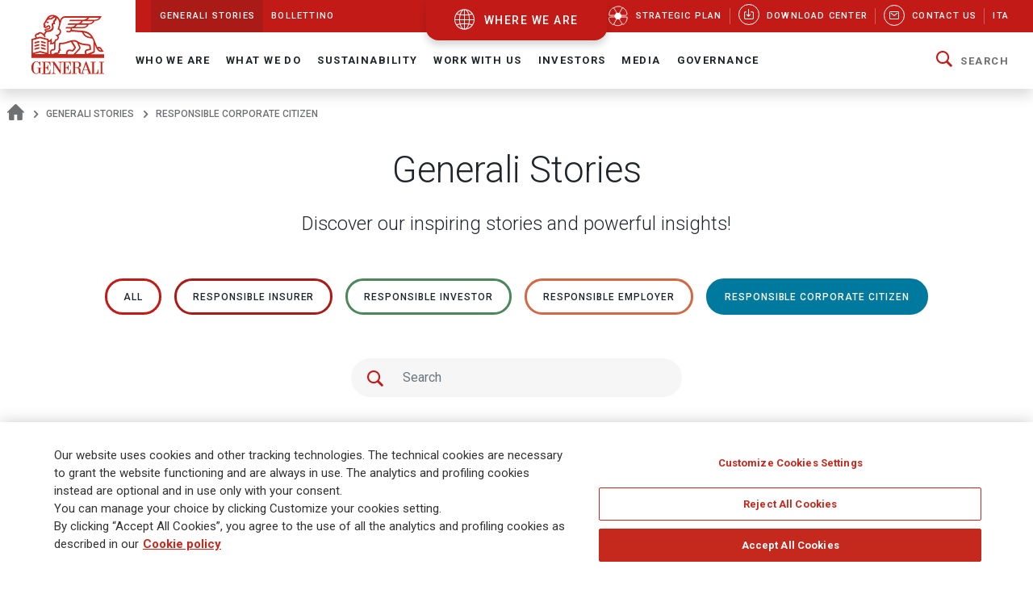

--- FILE ---
content_type: text/html;charset=UTF-8
request_url: https://www.generali.com/info/discovering-generali/responsible-citizen
body_size: 23761
content:
<!doctype html>
<html lang="en">
<head>
<meta charset="utf-8">
<meta name="MobileOptimized" content="width">
<meta name="HandheldFriendly" content="true">
<meta name="format-detection" content="telephone=no">
<meta http-equiv="X-UA-Compatible" content="IE=edge" />
<meta content="width=device-width, initial-scale=1.0" name="viewport">
<meta name="facebook-domain-verification" content="mg0ywusithevq0d4l9hvgydca0zjmf" />
<!-- Facebook Share -->
<meta property="og:site_name" content="generali">
<meta property="og:url" content="https://www.generali.com/info/discovering-generali/responsible-citizen" />
<meta property="og:type" content="website" />
<meta property="og:title" content="Discover our inspiring stories and powerful insights about Responsible Corporate Citizen - Generali Group" />
<meta property="og:description" content="Discover our inspiring stories and powerful insights!" />
<meta property="og:image" content="https://www.generali.com/doc/jcr:d823a355-f597-44a1-8733-cb1f98be28c2/OG-IMAGEOctober23.png/lang:en/OG-IMAGEOctober23.png" />
<title>Discover our inspiring stories and powerf... - Generali Group</title>
<!-- Canonical URL -->
<link rel="canonical" href="https://www.generali.com/info/discovering-generali">
<link rel="alternate" hreflang="it" href="https://www.generali.com/it/info/discovering-generali/responsible-citizen" />
<link rel="alternate" hreflang="en" href="https://www.generali.com/info/discovering-generali/responsible-citizen" />
<meta name="description" content="Discover our inspiring stories and powerful insights!">
<link href="/.resources/generalicom-templating-light/webresources/favicon.ico" type="image/x-icon" rel="shortcut icon" />
<link rel="stylesheet" href="/.resources/generalicom-templating-light/webresources/styles/all.min~2026-01-13-16-47-26-000~cache.css">
<link rel="preload" href="/.resources/generalicom-templating-light/webresources/scripts/all.min~2026-01-13-16-47-26-000~cache.js" as="script">
<link rel="preload" href="/.resources/generalicom-templating-light/webresources/scripts/worldmap.min~2023-07-17-09-19-48-000~cache.js" as="script">
<script src="/.resources/generalicom-templating-light/webresources/scripts/jquery-3.6.1.min.js"></script>
<script type="text/javascript" src="https://cdnapisec.kaltura.com/p/1936311/embedPlaykitJs/uiconf_id/55317473"></script>
<script>
$( document ).ready( function() {
$("footer").append('<a class="surveymonkey-modal" title="" href="#" data-toggle="lightbox" data-remote="/tools/survey-modal/" data-title="" data-type="url" data-width="800"></a>');
$( ".your-opinion a" ).click(function( event ) {
event.preventDefault();
var target = $(this).attr("href");
$(".surveymonkey-modal").attr("data-remote", target);
$(".surveymonkey-modal").trigger('click');
return false;
});
})
</script>
<style>@media (min-width: 1024px){.story-container.last.even {padding: 6px 0 0 0;}}</style>
<style>
.tool-help ul li{position: static;}
</style>
<style>
.menu-archive-wrapper ul.first-archive-level li,
.menu-archive-wrapper ul.second-archive-level.menu li{position:static;}
</style>
<style>
#template-storie-hp div.message-on-page {display:none;}
</style>
<style>
.footer-text.hidden-md {
margin-bottom: 50px !important;
}
.footer-text a:hover, .footer-text a:focus,
.footer-text a {
color: #c5281c;
}
@media only screen and (min-width: 1024px) {
#footer .second-row {
left: 0;
}
}
</style>
<script>
!function(f,b,e,v,n,t,s)
{if(f.fbq)return;n=f.fbq=function(){n.callMethod?
n.callMethod.apply(n,arguments):n.queue.push(arguments)};
if(!f._fbq)f._fbq=n;n.push=n;n.loaded=!0;n.version='2.0';
n.queue=[];t=b.createElement(e);t.async=!0;
t.src=v;s=b.getElementsByTagName(e)[0];
s.parentNode.insertBefore(t,s)}(window, document,'script',
'https://connect.facebook.net/en_US/fbevents.js');
fbq('init', '633278743859643');
fbq('track', 'PageView');
</script>
<noscript><img height="1" width="1" style="display:none"
src="https://www.facebook.com/tr?id=633278743859643&ev=PageView&noscript=1"
/></noscript>
<script type="text/javascript">
_linkedin_partner_id = "4161649";
window._linkedin_data_partner_ids = window._linkedin_data_partner_ids || [];
window._linkedin_data_partner_ids.push(_linkedin_partner_id);
</script><script type="text/javascript">
(function(l) {
if (!l){window.lintrk = function(a,b){window.lintrk.q.push([a,b])};
window.lintrk.q=[]}
var s = document.getElementsByTagName("script")[0];
var b = document.createElement("script");
b.type = "text/javascript";b.async = true;
b.src = "https://snap.licdn.com/li.lms-analytics/insight.min.js";
s.parentNode.insertBefore(b, s);})(window.lintrk);
</script>
<noscript>
<img height="1" width="1" style="display:none;" alt="" src="https://px.ads.linkedin.com/collect/?pid=4161649&fmt=gif" />
</noscript>
<script>
!function(e,t,n,s,u,a){e.twq||(s=e.twq=function(){s.exe?s.exe.apply(s,arguments):s.queue.push(arguments);
},s.version='1.1',s.queue=[],u=t.createElement(n),u.async=!0,u.src='//static.ads-twitter.com/uwt.js',
a=t.getElementsByTagName(n)[0],a.parentNode.insertBefore(u,a))}(window,document,'script');
// Insert Twitter Pixel ID and Standard Event data below
twq('init','o7ipg');
twq('track','PageView');
</script>
<!-- Twitter universal website tag code -->
<script>
!function(e,t,n,s,u,a){e.twq||(s=e.twq=function(){s.exe?s.exe.apply(s,arguments):s.queue.push(arguments);
},s.version='1.1',s.queue=[],u=t.createElement(n),u.async=!0,u.src='//static.ads-twitter.com/uwt.js',
a=t.getElementsByTagName(n)[0],a.parentNode.insertBefore(u,a))}(window,document,'script');
// Insert Twitter Pixel ID and Standard Event data below
twq('init','nyt3p');
twq('track','PageView');
</script>
<!-- End Twitter universal website tag code -->
<!-- Meta Pixel Code -->
<script>
!function(f,b,e,v,n,t,s)
{if(f.fbq)return;n=f.fbq=function(){n.callMethod?
n.callMethod.apply(n,arguments):n.queue.push(arguments)};
if(!f._fbq)f._fbq=n;n.push=n;n.loaded=!0;n.version='2.0';
n.queue=[];t=b.createElement(e);t.async=!0;
t.src=v;s=b.getElementsByTagName(e)[0];
s.parentNode.insertBefore(t,s)}(window, document,'script',
'https://connect.facebook.net/en_US/fbevents.js');
fbq('init', '796269045099791');
fbq('track', 'PageView');
</script>
<noscript><img height="1" width="1" style="display:none"
src=https://www.facebook.com/tr?id=796269045099791&ev=PageView&noscript=1
/></noscript>
<!-- End Meta Pixel Code -->
<script type="text/javascript"> _linkedin_partner_id = "3658586"; window._linkedin_data_partner_ids = window._linkedin_data_partner_ids || []; window._linkedin_data_partner_ids.push(_linkedin_partner_id); </script><script type="text/javascript"> (function(l) { if (!l){window.lintrk = function(a,b){window.lintrk.q.push([a,b])}; window.lintrk.q=[]} var s = document.getElementsByTagName("script")[0]; var b = document.createElement("script"); b.type = "text/javascript";b.async = true; b.src = "https://snap.licdn.com/li.lms-analytics/insight.min.js"; s.parentNode.insertBefore(b, s);})(window.lintrk); </script> <noscript> <img height="1" width="1" style="display:none;" alt="" src="https://px.ads.linkedin.com/collect/?pid=3658586&fmt=gif" /> </noscript>
<style>
.continents-container ul li.continent {
padding: 12px 10px 24px;
}
.continents-container ul li.continent:hover {
padding: 12px 10px;
}
.continents-container ul li.continent .row-countries {
left: 55px;
}
</style>
<script>
// Define dataLayer and the gtag function.
window.dataLayer = window.dataLayer || [];
function gtag(){dataLayer.push(arguments);}
// Default ad_storage to 'denied'.
gtag('consent', 'default', {
'ad_storage': 'denied',
'analytics_storage': 'granted'
});
</script>
<!-- Google Tag Manager -->
<script>(function(w,d,s,l,i){w[l]=w[l]||[];w[l].push({'gtm.start':
new Date().getTime(),event:'gtm.js'});var f=d.getElementsByTagName(s)[0],
j=d.createElement(s),dl=l!='dataLayer'?'&l='+l:'';j.async=true;j.src=
'https://www.googletagmanager.com/gtm.js?id='+i+dl;f.parentNode.insertBefore(j,f);
})(window,document,'script','dataLayer','GTM-MF65X6H');</script>
<!-- End Google Tag Manager -->
<!-- OneTrust Cookies Consent Notice start for www.generali.com -->
<script src="https://cdn.cookielaw.org/scripttemplates/otSDKStub.js" data-document-language="true" type="text/javascript" charset="UTF-8" data-domain-script="fdf7bf1d-568f-41d0-8241-08d70e0029d3" ></script>
<script type="text/javascript">
function OptanonWrapper() { }
</script>
<!-- OneTrust Cookies Consent Notice end for www.generali.com -->
<style>
.txt-component q {
font-weight: bold;
font-size: calc(18px + 2 * ((100vw - 375px) / 1065));
line-height: calc(26px + 2 * ((100vw - 375px) / 1065));
position: relative;
padding-left: 30px;
display: inline-table;
}
.txt-component q:before {
color: #c21b17;
font-size: 60px;
position: absolute;
left: 0;
top: 16px;
width: 30px;
height: 30px;
quotes: "“" "“" "“" "“";
}
.txt-component q:after {
color: #c21b17;
font-size: 60px;
position: absolute;
margin-left: 5px;
margin-top: 20px;
quotes: "“" "“" "“" "“";
}
</style>
</head>
<body class="fixed-header">
<!-- Google Tag Manager (noscript) -->
<noscript><iframe src="https://www.googletagmanager.com/ns.html?id=GTM-MF65X6H"
height="0" width="0" style="display:none;visibility:hidden"></iframe></noscript>
<!-- End Google Tag Manager (noscript) -->
<header id="header" class="shadow">
<div class="skiplinks fs-6">
<span class="visually-hidden fs-6 text-capitalize color-dark-blue background-white">
Navigate on Generali.com
</span>
<a class="visually-hidden-focusable" accesskey="0" href="#mainnav" title="shortcut to menu">&nbsp</a>
<a class="visually-hidden-focusable" accesskey="1" href="/media/press-releases" title="shortcut to press release">shortcut to press release</a>
<a class="visually-hidden-focusable" accesskey="2" href="/investors/financial-highlights" title="shortcut to financial figures">shortcut to financial figures</a>
<a class="visually-hidden-focusable" accesskey="3" href="/investors/financial-calendar" title="shortcut to financial calendar">shortcut to financial calendar</a>
<a class="visually-hidden-focusable" accesskey="4" href="/investors/share-information-analysts" title="shortcut to Generali stock">shortcut to Generali stock</a>
<a class="visually-hidden-focusable" accesskey="6" href="/work-with-us/join-us/job-search" title="shortcut to career">shortcut to career</a>
<a class="visually-hidden-focusable" accesskey="H" href="/" title="go to HomePage">go to HomePage</a>
<a class="visually-hidden-focusable" accesskey="S" href="/tools/search-results" title="go to search">go to search</a>
<a class="visually-hidden-focusable" accesskey="M" href="/info/sitemap" title="go to map">go to map</a>
<a class="visually-hidden-focusable" accesskey="L" href="/it/info/discovering-generali/responsible-citizen" title="go to Italian version">go to Italian version</a>
<a class="visually-hidden-focusable" accesskey="K" href="/info/discovering-generali/responsible-citizen" title="go to English version">go to English version</a>
<a class="visually-hidden-focusable" accesskey="C" href="#content" title="go to Main content">Main content</a>
</div>
<div class="helpyou">
<div class="tool-help collapse" id="collapseWorldMap">
<div id="tool-help-close">
<a role="button" data-bs-toggle="collapse" href="#collapseWorldMap" aria-expanded="true" aria-label="Close" class="icongen-close">
<span class="visually-hidden">Close WorldMap</span>
</a>
</div>
<div class="wrapper-content-small logo-container">
<figure id="logo-tool-back">
<img id="logo-tool-white" src="/.resources/generalicom-templating-light/webresources/images/generali-logo-white.svg" title="Generali Group" alt="Generali Group" data-png-fallback="/.resources/generalicom-templating-light/webresources/tool-help/images/logo-white.png" />
</figure>
</div>
<!-- VERSIONE MOBILE -->
<div class="wrapper-content-small mobile-list" id="myMobyContinents"></div>
<!-- FINE VERSIONE MOBILE -->
<!-- VERSIONE DESKTOP -->
<div class="wrapper-content-small continents-container" id="myDeskContinents">
<nav>
<ul id="myContinents"></ul>
</nav>
<div id="otherBlocksIntro">
<div class="obiBlock leftBlk">
<h4 id="introGLTitle"></h4>
<ul id="introGLUl"></ul>
<a href="#" aria-labelledby="introGLTitle" id="introGLMore"></a>
</div>
<div class="obiBlock rightBlk">
<h4 id="introInvTitle"></h4>
<ul id="introInvUl"></ul>
<a href="#" aria-labelledby="introInvTitle" id="introInvMore"></a>
</div>
</div>
</div>
<!-- FINE VERSIONE DESKTOP -->
<!-- VERSIONE DESKTOP GLOBAL LINES -->
<div id="myGlobalLines">
<div class="mglWrapper wrapper-content-large">
<p class="glTitle" id="myGlobalLinesTitle"></p>
<ul id="myGlobalLinesList"></ul>
<div id="myGlobalLinesDetWrapper"></div>
</div>
<div id="myGlobalLinesClose">
<span class="gthico-close-light"></span>
</div>
</div>
<!-- FINE VERSIONE DESKTOP GLOBAL LINES -->
<!-- VERSIONE DESKTOP INVESTMENTS -->
<div id="myInvestments">
<div class="mglWrapper wrapper-content-large">
<p class="inTitle" id="myInvestmentsTitle"></p>
<ul id="myInvestmentsList"></ul>
<div id="myInvestmentsDetWrapper"></div>
</div>
<div id="myInvestmentsClose">
<span class="gthico-close-light"></span>
</div>
</div>
<!-- FINE VERSIONE DESKTOP INVESTMENTS -->
<!-- CARICAMENTO DETTAGLIO NAZIONE -->
<div class="details-container" id="myDetails">
<div class="back-detail desktopBack" id="back-continent-from-Detail" onclick="backToContinent(this)">
<div class="back-link"><p></p></div>
<p class="selected-road"></p>
</div>
<div class="controls-pages">
<p id="prev-agency" aria-label="Previous Agency" class="prev-detail" onclick="showPageFromArrow(-1)"></p>
<p id="next-agency" aria-label="Next Agency" class="next-detail" onclick="showPageFromArrow(+1)"></p>
</div>
<div class="controls-dots"></div>
</div>
<!-- FINE DETTAGLI NAZIONE -->
<div class="wrapper-content-small scroll-down">
<div class="scroll">
<p class="text-scroll">Scroll to see our Corporate Website</p>
<p class="icon-scroll" id="icon-scroll"></p>
</div>
</div>
</div>
<div class="d-none d-xl-block helpyou-btn">
<a href="/where-we-are" class="link">
where we are
</a>
</div>
</div>
<nav class="navbar navbar-expand-xl">
<div class="px-xl-0 container-fluid">
<a class="d-none d-xl-flex logo-lg" href="/" title="">
<img src="/.resources/generalicom-templating-light/webresources/images/generali-logo-big.svg" title="" alt="Generali Group" width="90" data-png-fallback="/.resources/generalicom-templating-light/webresources/images/generali-logo-big.png">
</a>
<a class="d-xl-none" href="/" title="">
<img src="/.resources/generalicom-templating-light/webresources/images/generali-logo-small.svg" title="" alt="" width="190" data-png-fallback="/.resources/generalicom-templating-light/webresources/images/generali-logo-small.png" />
</a>
<div class="d-xl-none d-flex align-items-center">
<a href="/where-we-are" class="icongen-world2 me-4 pe-3 link">
<span class="visually-hidden">Open WorldMap</span>
</a>
<a class="mmenu">
<span class="visually-hidden">Open Navigation</span>
<span class="icongen-hamburger-menu"></span>
<span class="icongen-cross" style="display:none;"></span>
<i class="d-none open">Open Navigation</i>
<i class="d-none close">Close Navigation</i>
</a>
</div>
<div class="d-none d-xl-flex flex-column w-100">
<div class="d-flex justify-content-between background-red-generali" id="topnav">
<ul class="list-unstyled d-flex">
<li class=" active"><a href="/info/discovering-generali"><span>Generali Stories</span></a></li>
<li class=""><a href="/info/bollettino"><span>Bollettino</span></a></li>
</ul>
<ul class="list-unstyled d-flex">
<li >
<a href="/who-we-are/Strategic-Plan-Lifetime-Partner-27">
<picture class="me-3 me-xl-1">
<source media="(min-width: 1200px)" srcset="/doc/jcr:4cf6d778-6b09-4cd8-b970-95f9c4f39150/icona_strategia_.svg/lang:en/icona_strategia_.svg">
<img class="img-responsive" src="/doc/jcr:4cf6d778-6b09-4cd8-b970-95f9c4f39150/icona_strategia_.svg/lang:en/icona_strategia_.svg" alt="" style="width: 26px; height: 26px;">
</picture>
<span>Strategic plan</span>
</a>
</li>
<li >
<a href="/info/download-center">
<span class="circle"><i class="icongen-download-center"></i></span>
<span>Download Center</span>
</a>
</li>
<li >
<a href="/info/contact-us">
<span class="circle"><i class="icongen-envelop"></i></span>
<span>Contact us</span>
</a>
</li>
<li>
<a href="/it/info/discovering-generali/responsible-citizen"><span>Ita</span></a>
</li>
</ul>
</div>
<div class="fs-6 collapse navbar-collapse" id="mainnav">
<ul class="navbar-nav me-auto mb-2 mb-xl-0 list-unstyled">
<li class="nav-item dropdown position-static">
<a class="nav-link dropdown-toggle" role="button" data-bs-toggle="dropdown" aria-expanded="false" href="/who-we-are">Who We Are</a>
<div class="dropdown-menu w-100 shadow py-5">
<div class="px-3 large-container position-relative">
<div class="position-absolute top-0 end-0 close-menu-container">
<a role="button" class="close-menu">
<span class="visually-hidden">Close Navigation</span>
<span class="close-label me-1">Close</span>
<span class="icongen-close color-dark-blue"></span>
</a>
</div>
<div class="row">
<div class="col-3 component pe-4">
<h4 class="color-red">Who We Are</h4>
<p class="mt-3">
Generali is one of the largest global insurance and asset management providers.
</p>
<a aria-label="Who We Are" class="btn btn-red mt-3" href="/who-we-are">
Discover
</a>
</div>
<div class="col-3" id="accordion_0_1"><ul class="list-unstyled">
<li><a class="dropdown-item" href="/who-we-are/at-a-glance">At a Glance</a></li>
<li><a class="dropdown-item" href="/who-we-are/our-culture">Our Culture</a></li>
<li><a class="dropdown-item" href="/who-we-are/our-brand">Our Brand</a></li>
<li class="position-relative">
<a id="navItemf7b20684-81d8-407d-b5b8-6d146f5332fd" class="dropdown-item" href="/who-we-are/Strategic-Plan-Lifetime-Partner-27">
Strategic Plan: Lifetime Partner 27
</a>
<a aria-labelledby="navItemf7b20684-81d8-407d-b5b8-6d146f5332fd" class="position-absolute star-0 dropdown-toggle ps-3" data-bs-toggle="collapse" data-bs-target="#menuf7b20684-81d8-407d-b5b8-6d146f5332fd" role="button" aria-expanded="false" aria-controls="menuf7b20684-81d8-407d-b5b8-6d146f5332fd">
<span class="visually-hidden">Open Submenu</span>
</a>
<ul data-bs-parent="#accordion_0_1" class="collapse list-unstyled" id="menuf7b20684-81d8-407d-b5b8-6d146f5332fd">
<li><a class="dropdown-item" href="/who-we-are/Strategic-Plan-Lifetime-Partner-27/Excellence-in-Core-Capabilities">Excellence in Core Capabilities</a></li>
<li><a class="dropdown-item" href="/who-we-are/Strategic-Plan-Lifetime-Partner-27/Excellence-in-Group-Operating-Model">Excellence in Group Operating Model</a></li>
<li><a class="dropdown-item" href="/who-we-are/Strategic-Plan-Lifetime-Partner-27/Excellence-in-Customer-Relationships">Excellence in Customer Relationships</a></li>
<li><a class="dropdown-item" href="/who-we-are/Strategic-Plan-Lifetime-Partner-27/People-Powered-Excellence">People Powered Excellence</a></li>
<li><a class="dropdown-item" href="/who-we-are/Strategic-Plan-Lifetime-Partner-27/Sustainability-rooted-Excellence">Sustainability rooted Excellence</a></li>
<li><a class="dropdown-item" href="/who-we-are/Strategic-Plan-Lifetime-Partner-27/AI-and-Data-Driven-Excellence">AI &amp; Data-Driven Excellence</a></li>
</ul>
</li>
</ul></div>
<div class="col-3" id="accordion_0_2"><ul class="list-unstyled">
<li><a class="dropdown-item" href="/who-we-are/our-management">Our management</a></li>
<li class="position-relative">
<a id="navItem15015443-123f-4164-ae58-81013b464cc5" class="dropdown-item" href="/who-we-are/global-positioning">
Our organization
</a>
<a aria-labelledby="navItem15015443-123f-4164-ae58-81013b464cc5" class="position-absolute star-0 dropdown-toggle ps-3" data-bs-toggle="collapse" data-bs-target="#menu15015443-123f-4164-ae58-81013b464cc5" role="button" aria-expanded="false" aria-controls="menu15015443-123f-4164-ae58-81013b464cc5">
<span class="visually-hidden">Open Submenu</span>
</a>
<ul data-bs-parent="#accordion_0_2" class="collapse list-unstyled" id="menu15015443-123f-4164-ae58-81013b464cc5">
<li><a class="dropdown-item" href="/who-we-are/global-positioning/insurance-division">Insurance</a></li>
<li><a class="dropdown-item" href="/who-we-are/global-positioning/asset-management">Asset Management</a></li>
<li><a class="dropdown-item" href="/who-we-are/global-positioning/wealth-management">Wealth Management</a></li>
</ul>
</li>
<li><a class="dropdown-item" href="/who-we-are/our-business">Our business model </a></li>
<li><a class="dropdown-item" href="/who-we-are/our-activities">Our activities</a></li>
</ul></div>
<div class="col-3" id="accordion_0_3"><ul class="list-unstyled">
<li class="position-relative">
<a id="navItem3821ccb9-39ff-4bb7-9837-779630d9340c" class="dropdown-item" href="/who-we-are/history">
Our History
</a>
<a aria-labelledby="navItem3821ccb9-39ff-4bb7-9837-779630d9340c" class="position-absolute star-0 dropdown-toggle ps-3" data-bs-toggle="collapse" data-bs-target="#menu3821ccb9-39ff-4bb7-9837-779630d9340c" role="button" aria-expanded="false" aria-controls="menu3821ccb9-39ff-4bb7-9837-779630d9340c">
<span class="visually-hidden">Open Submenu</span>
</a>
<ul data-bs-parent="#accordion_0_3" class="collapse list-unstyled" id="menu3821ccb9-39ff-4bb7-9837-779630d9340c">
<li><a class="dropdown-item" href="/who-we-are/history/Generali-190-Anniversary">Generali 190 Anniversary</a></li>
<li><a class="dropdown-item" href="/who-we-are/history/Generali-190-Anniversary-Events-Timeline">Generali 190 Events timeline</a></li>
<li><a class="dropdown-item" href="/who-we-are/history/interactive-timeline">Interactive Timeline</a></li>
<li><a class="dropdown-item" href="/who-we-are/history/our-logo-over-190-years">Our logo over 190 years</a></li>
<li><a class="dropdown-item" href="/who-we-are/history/the-age-of-the-lion">Generali publications</a></li>
<li><a class="dropdown-item" href="/who-we-are/history/posters-and-advertising">Posters and advertising</a></li>
<li><a class="dropdown-item" href="/who-we-are/history/The-Generali-Group-Historical-Archives">Group Historical Archives</a></li>
<li><a class="dropdown-item" href="/who-we-are/history/group-libraries">Group libraries</a></li>
</ul>
</li>
<li class="position-relative">
<a id="navItem9ea39822-57f4-471b-b48a-fee98ff53079" class="dropdown-item" href="/who-we-are/sponsorship">
Sponsorship
</a>
<a aria-labelledby="navItem9ea39822-57f4-471b-b48a-fee98ff53079" class="position-absolute star-0 dropdown-toggle ps-3" data-bs-toggle="collapse" data-bs-target="#menu9ea39822-57f4-471b-b48a-fee98ff53079" role="button" aria-expanded="false" aria-controls="menu9ea39822-57f4-471b-b48a-fee98ff53079">
<span class="visually-hidden">Open Submenu</span>
</a>
<ul data-bs-parent="#accordion_0_3" class="collapse list-unstyled" id="menu9ea39822-57f4-471b-b48a-fee98ff53079">
<li><a class="dropdown-item" href="/who-we-are/sponsorship/Sport">Sport</a></li>
<li><a class="dropdown-item" href="/who-we-are/sponsorship/Arts-and-Culture">Arts and Culture</a></li>
<li><a class="dropdown-item" href="/who-we-are/sponsorship/Generali-women-in-sailing">Generali Women in Sailing</a></li>
</ul>
</li>
<li><a class="dropdown-item" href="/who-we-are/discovering-generali">Generali Stories</a></li>
<li><a class="dropdown-item" href="/who-we-are/our-awards-and-recognition">Our awards and recognition</a></li>
</ul></div>
</div>
</div>
</div>
</li>
<li class="nav-item dropdown position-static">
<a class="nav-link dropdown-toggle" role="button" data-bs-toggle="dropdown" aria-expanded="false" href="/what-we-do">What we do</a>
<div class="dropdown-menu w-100 shadow py-5">
<div class="px-3 large-container position-relative">
<div class="position-absolute top-0 end-0 close-menu-container">
<a role="button" class="close-menu">
<span class="visually-hidden">Close Navigation</span>
<span class="close-label me-1">Close</span>
<span class="icongen-close color-dark-blue"></span>
</a>
</div>
<div class="row">
<div class="col-3 component pe-4">
<h4 class="color-red">What we do</h4>
<p class="mt-3">
Our purpose is to enable people to shape a safer and more sustainable future by caring for their lives and dreams.
</p>
<a aria-label="What we do" class="btn btn-red mt-3" href="/what-we-do">
Discover
</a>
</div>
<div class="col-3" id="accordion_1_1"><ul class="list-unstyled">
<li class="position-relative">
<a id="navItem6c0ca2a0-a72f-49ea-9814-04181cfd8259" class="dropdown-item" href="/what-we-do/what-is-insurance">
Insurance
</a>
<a aria-labelledby="navItem6c0ca2a0-a72f-49ea-9814-04181cfd8259" class="position-absolute star-0 dropdown-toggle ps-3" data-bs-toggle="collapse" data-bs-target="#menu6c0ca2a0-a72f-49ea-9814-04181cfd8259" role="button" aria-expanded="false" aria-controls="menu6c0ca2a0-a72f-49ea-9814-04181cfd8259">
<span class="visually-hidden">Open Submenu</span>
</a>
<ul data-bs-parent="#accordion_1_1" class="collapse list-unstyled" id="menu6c0ca2a0-a72f-49ea-9814-04181cfd8259">
<li><a class="dropdown-item" href="/what-we-do/what-is-insurance/life-insurance">Life Insurance</a></li>
<li><a class="dropdown-item" href="/what-we-do/what-is-insurance/property-and-casualty-insurance">Property and Casualty Insurance</a></li>
<li><a class="dropdown-item" href="/what-we-do/what-is-insurance/insurance-for-companies">Insurance for Companies</a></li>
<li><a class="dropdown-item" href="/what-we-do/what-is-insurance/insurance-solutions-with-ESG-components">Insurance solutions with ESG components</a></li>
<li><a class="dropdown-item" href="/what-we-do/what-is-insurance/Global-Advisor-Excellence-Contest">Global Advisor Excellence Contest</a></li>
</ul>
</li>
</ul></div>
<div class="col-3" id="accordion_1_2"><ul class="list-unstyled">
<li><a class="dropdown-item" href="/what-we-do/asset-management">Asset Management</a></li>
</ul></div>
<div class="col-3" id="accordion_1_3"><ul class="list-unstyled">
<li><a class="dropdown-item" href="/what-we-do/wealth-management">Wealth Management</a></li>
</ul></div>
</div>
</div>
</div>
</li>
<li class="nav-item dropdown position-static">
<a class="nav-link dropdown-toggle" role="button" data-bs-toggle="dropdown" aria-expanded="false" href="/sustainability">Sustainability</a>
<div class="dropdown-menu w-100 shadow py-5">
<div class="px-3 large-container position-relative">
<div class="position-absolute top-0 end-0 close-menu-container">
<a role="button" class="close-menu">
<span class="visually-hidden">Close Navigation</span>
<span class="close-label me-1">Close</span>
<span class="icongen-close color-dark-blue"></span>
</a>
</div>
<div class="row">
<div class="col-3 component pe-4">
<h4 class="color-red">Sustainability</h4>
<p class="mt-3">
Sustainability is the originator of our strategy.
</p>
<a aria-label="Sustainability" class="btn btn-red mt-3" href="/sustainability">
Discover
</a>
</div>
<div class="col-3" id="accordion_2_1"><ul class="list-unstyled">
<li class="position-relative">
<a id="navItemf776b006-14f2-4a51-b140-0e89e15512af" class="dropdown-item" href="/sustainability/responsible-business">
Responsible Business
</a>
<a aria-labelledby="navItemf776b006-14f2-4a51-b140-0e89e15512af" class="position-absolute star-0 dropdown-toggle ps-3" data-bs-toggle="collapse" data-bs-target="#menuf776b006-14f2-4a51-b140-0e89e15512af" role="button" aria-expanded="false" aria-controls="menuf776b006-14f2-4a51-b140-0e89e15512af">
<span class="visually-hidden">Open Submenu</span>
</a>
<ul data-bs-parent="#accordion_2_1" class="collapse list-unstyled" id="menuf776b006-14f2-4a51-b140-0e89e15512af">
<li><a class="dropdown-item" href="/sustainability/responsible-business/charter_sustainability_commitments">Charter of Sustainability Commitments </a></li>
<li><a class="dropdown-item" href="/sustainability/responsible-business/materiality-analysis">Double Materiality Assessment</a></li>
<li><a class="dropdown-item" href="/sustainability/responsible-business/stakeholder-engagement">Stakeholder engagement</a></li>
<li><a class="dropdown-item" href="/sustainability/responsible-business/sustainability-indices-and-ratings">Sustainability indices and ratings </a></li>
<li><a class="dropdown-item" href="/sustainability/responsible-business/external-commitments">External commitments</a></li>
</ul>
</li>
<li class="position-relative">
<a id="navItem241e953a-da15-424a-8dc1-a39435383ace" class="dropdown-item" href="/sustainability/responsible-insurer">
Responsible Insurer
</a>
<a aria-labelledby="navItem241e953a-da15-424a-8dc1-a39435383ace" class="position-absolute star-0 dropdown-toggle ps-3" data-bs-toggle="collapse" data-bs-target="#menu241e953a-da15-424a-8dc1-a39435383ace" role="button" aria-expanded="false" aria-controls="menu241e953a-da15-424a-8dc1-a39435383ace">
<span class="visually-hidden">Open Submenu</span>
</a>
<ul data-bs-parent="#accordion_2_1" class="collapse list-unstyled" id="menu241e953a-da15-424a-8dc1-a39435383ace">
<li><a class="dropdown-item" href="/sustainability/responsible-insurer/insurance-solutions-with-ESG-components">Insurance solutions with ESG components</a></li>
<li><a class="dropdown-item" href="/sustainability/responsible-insurer/SME-EnterPRIZE">SME EnterPRIZE</a></li>
<li><a class="dropdown-item" href="/sustainability/responsible-insurer/Excellence-in-Customer-Relationships">Excellence in Customer Relationships</a></li>
<li><a class="dropdown-item" href="/sustainability/responsible-insurer/NPS-improving-clients-experience">NPS: improving clients’ experience</a></li>
<li><a class="dropdown-item" href="/sustainability/responsible-insurer/Public-Private-partnerships">Public-Private partnerships</a></li>
<li><a class="dropdown-item" href="/sustainability/responsible-insurer/EU-Taxonomy-TSC-4-Data-sharing">Climate Loss Database – EU Taxonomy</a></li>
<li><a class="dropdown-item" href="/sustainability/responsible-insurer/sustainability-into-underwriting">Sustainability into Underwriting</a></li>
</ul>
</li>
<li class="position-relative">
<a id="navItem0d6cae00-c90f-4a5c-b1f2-9868d2fe2e84" class="dropdown-item" href="/sustainability/responsible-investor">
Responsible Investor
</a>
<a aria-labelledby="navItem0d6cae00-c90f-4a5c-b1f2-9868d2fe2e84" class="position-absolute star-0 dropdown-toggle ps-3" data-bs-toggle="collapse" data-bs-target="#menu0d6cae00-c90f-4a5c-b1f2-9868d2fe2e84" role="button" aria-expanded="false" aria-controls="menu0d6cae00-c90f-4a5c-b1f2-9868d2fe2e84">
<span class="visually-hidden">Open Submenu</span>
</a>
<ul data-bs-parent="#accordion_2_1" class="collapse list-unstyled" id="menu0d6cae00-c90f-4a5c-b1f2-9868d2fe2e84">
<li><a class="dropdown-item" href="/sustainability/responsible-investor/sustainability-into-investments">Sustainability into Investments</a></li>
<li><a class="dropdown-item" href="/sustainability/responsible-investor/investing-for-the-climate">Investing for climate</a></li>
<li><a class="dropdown-item" href="/sustainability/responsible-investor/real-estate-investments">Sustainable real estate investing</a></li>
<li><a class="dropdown-item" href="/sustainability/responsible-investor/sustainability-related-disclosures">Sustainability related disclosures</a></li>
</ul>
</li>
<li class="position-relative">
<a id="navItemda037c77-27ec-4534-a546-71232c7f3592" class="dropdown-item" href="/sustainability/responsible-employer">
Responsible Employer
</a>
<a aria-labelledby="navItemda037c77-27ec-4534-a546-71232c7f3592" class="position-absolute star-0 dropdown-toggle ps-3" data-bs-toggle="collapse" data-bs-target="#menuda037c77-27ec-4534-a546-71232c7f3592" role="button" aria-expanded="false" aria-controls="menuda037c77-27ec-4534-a546-71232c7f3592">
<span class="visually-hidden">Open Submenu</span>
</a>
<ul data-bs-parent="#accordion_2_1" class="collapse list-unstyled" id="menuda037c77-27ec-4534-a546-71232c7f3592">
<li><a class="dropdown-item" href="/sustainability/responsible-employer/Generali-people-strategy-27">Generali People Strategy</a></li>
<li><a class="dropdown-item" href="/sustainability/responsible-employer/Employees_engagement">Employee engagement </a></li>
<li><a class="dropdown-item" href="/sustainability/responsible-employer/diversity-and-inclusion">Diversity Equity and Inclusion</a></li>
<li><a class="dropdown-item" href="/sustainability/responsible-employer/investing-in-our-people">Investing in our people</a></li>
<li><a class="dropdown-item" href="/sustainability/responsible-employer/training">Training</a></li>
<li><a class="dropdown-item" href="/sustainability/responsible-employer/work-life-balance">Work-life balance</a></li>
<li><a class="dropdown-item" href="/sustainability/responsible-employer/occupational-health-and-safety">Occupational Health &amp; Safety</a></li>
<li><a class="dropdown-item" href="/sustainability/responsible-employer/well-being">Well-being and other health and safety initiatives </a></li>
<li><a class="dropdown-item" href="/sustainability/responsible-employer/environmental-management">Environmental management system of Group Operations</a></li>
<li><a class="dropdown-item" href="/sustainability/responsible-employer/greenhouse-gas-emissions">Greenhouse gas emissions</a></li>
<li><a class="dropdown-item" href="/sustainability/responsible-employer/Green-offices-energy-use-of-resources-and-waste">Our offices: energy, use of resources and waste</a></li>
<li><a class="dropdown-item" href="/sustainability/responsible-employer/mobility">Mobility of our personnel</a></li>
<li><a class="dropdown-item" href="/sustainability/responsible-employer/social-dialogue">Social Dialogue</a></li>
<li><a class="dropdown-item" href="/sustainability/responsible-employer/european_social_charter">European Social Charter</a></li>
<li><a class="dropdown-item" href="/sustainability/responsible-employer/European_Works_Council">European Works Council</a></li>
<li><a class="dropdown-item" href="/sustainability/responsible-employer/working-with-our-suppliers">Working with our suppliers</a></li>
</ul>
</li>
<li class="position-relative">
<a id="navItema53c3929-8a95-477a-9025-b5568a187532" class="dropdown-item" href="/sustainability/responsible-citizen">
Responsible Corporate Citizen
</a>
<a aria-labelledby="navItema53c3929-8a95-477a-9025-b5568a187532" class="position-absolute star-0 dropdown-toggle ps-3" data-bs-toggle="collapse" data-bs-target="#menua53c3929-8a95-477a-9025-b5568a187532" role="button" aria-expanded="false" aria-controls="menua53c3929-8a95-477a-9025-b5568a187532">
<span class="visually-hidden">Open Submenu</span>
</a>
<ul data-bs-parent="#accordion_2_1" class="collapse list-unstyled" id="menua53c3929-8a95-477a-9025-b5568a187532">
<li><a class="dropdown-item" href="/sustainability/responsible-citizen/the-human-safety-net">The Human Safety Net</a></li>
<li><a class="dropdown-item" href="/sustainability/responsible-citizen/how-we-contribute">How we contribute</a></li>
</ul>
</li>
</ul></div>
<div class="col-3" id="accordion_2_2"><ul class="list-unstyled">
<li class="position-relative">
<a id="navItemfe299ed2-13dc-4d39-bb3f-a50e0a3296b2" class="dropdown-item" href="/sustainability/our-commitment-to-the-environment-and-climate">
Commitments to the environment and climate
</a>
<a aria-labelledby="navItemfe299ed2-13dc-4d39-bb3f-a50e0a3296b2" class="position-absolute star-0 dropdown-toggle ps-3" data-bs-toggle="collapse" data-bs-target="#menufe299ed2-13dc-4d39-bb3f-a50e0a3296b2" role="button" aria-expanded="false" aria-controls="menufe299ed2-13dc-4d39-bb3f-a50e0a3296b2">
<span class="visually-hidden">Open Submenu</span>
</a>
<ul data-bs-parent="#accordion_2_2" class="collapse list-unstyled" id="menufe299ed2-13dc-4d39-bb3f-a50e0a3296b2">
<li><a class="dropdown-item" href="/sustainability/our-commitment-to-the-environment-and-climate/participation-in-public-debate">Climate advocacy policy and participation in public debate</a></li>
</ul>
</li>
<li class="position-relative">
<a id="navIteme04f6cbf-8be3-4b9b-b0f9-42881213c5e3" class="dropdown-item" href="/sustainability/performance-and-reporting">
Performance and Reporting
</a>
<a aria-labelledby="navIteme04f6cbf-8be3-4b9b-b0f9-42881213c5e3" class="position-absolute star-0 dropdown-toggle ps-3" data-bs-toggle="collapse" data-bs-target="#menue04f6cbf-8be3-4b9b-b0f9-42881213c5e3" role="button" aria-expanded="false" aria-controls="menue04f6cbf-8be3-4b9b-b0f9-42881213c5e3">
<span class="visually-hidden">Open Submenu</span>
</a>
<ul data-bs-parent="#accordion_2_2" class="collapse list-unstyled" id="menue04f6cbf-8be3-4b9b-b0f9-42881213c5e3">
<li><a class="dropdown-item" href="/sustainability/performance-and-reporting/data-and-performance">Data and performance</a></li>
<li><a class="dropdown-item" href="/sustainability/performance-and-reporting/how-we-report-vista">Sustainability reports archive</a></li>
</ul>
</li>
<li class="position-relative">
<a id="navItem8338ccd2-c523-4525-8996-bd03ec70c735" class="dropdown-item" href="/sustainability/sustainable-financial-management">
Sustainable Financial Management
</a>
<a aria-labelledby="navItem8338ccd2-c523-4525-8996-bd03ec70c735" class="position-absolute star-0 dropdown-toggle ps-3" data-bs-toggle="collapse" data-bs-target="#menu8338ccd2-c523-4525-8996-bd03ec70c735" role="button" aria-expanded="false" aria-controls="menu8338ccd2-c523-4525-8996-bd03ec70c735">
<span class="visually-hidden">Open Submenu</span>
</a>
<ul data-bs-parent="#accordion_2_2" class="collapse list-unstyled" id="menu8338ccd2-c523-4525-8996-bd03ec70c735">
<li><a class="dropdown-item" href="/sustainability/sustainable-financial-management/green-and-sustainability-bonds">Green &amp; Sustainability Bonds</a></li>
<li><a class="dropdown-item" href="/sustainability/sustainable-financial-management/green-social-and-sustainability-ILS">Green, Social and Sustainability ILS</a></li>
</ul>
</li>
</ul></div>
<div class="col-3" id="accordion_2_3"><ul class="list-unstyled">
<li><a class="dropdown-item" href="/sustainability/emerging-risks">Emerging risks</a></li>
<li class="position-relative">
<a id="navItema8c99c84-a295-4015-b0ab-7b1a0c839bd9" class="dropdown-item" href="/sustainability/our-rules">
Our rules
</a>
<a aria-labelledby="navItema8c99c84-a295-4015-b0ab-7b1a0c839bd9" class="position-absolute star-0 dropdown-toggle ps-3" data-bs-toggle="collapse" data-bs-target="#menua8c99c84-a295-4015-b0ab-7b1a0c839bd9" role="button" aria-expanded="false" aria-controls="menua8c99c84-a295-4015-b0ab-7b1a0c839bd9">
<span class="visually-hidden">Open Submenu</span>
</a>
<ul data-bs-parent="#accordion_2_3" class="collapse list-unstyled" id="menua8c99c84-a295-4015-b0ab-7b1a0c839bd9">
<li><a class="dropdown-item" href="/sustainability/our-rules/governance-management">Governance &amp; management</a></li>
<li><a class="dropdown-item" href="/sustainability/our-rules/code-of-conduct">Generali Group Code of Conduct</a></li>
<li><a class="dropdown-item" href="/sustainability/our-rules/respecting-human-rights">Respecting human rights</a></li>
<li><a class="dropdown-item" href="/sustainability/our-rules/anti-corruption">Anti-corruption</a></li>
<li><a class="dropdown-item" href="/sustainability/our-rules/financial-crimes-compliance">Financial crimes compliance</a></li>
<li><a class="dropdown-item" href="/sustainability/our-rules/Anti-Financial-Crime-and-Anti-Bribery-and-Corruption">Anti Financial Crime and Anti Bribery &amp; Corruption</a></li>
<li><a class="dropdown-item" href="/sustainability/our-rules/tax-payments">Tax Strategy and Taxes</a></li>
<li><a class="dropdown-item" href="/sustainability/our-rules/tax-transparency-report">Tax Transparency Report</a></li>
<li><a class="dropdown-item" href="/sustainability/our-rules/group-security">Group security</a></li>
</ul>
</li>
<li><a class="dropdown-item" href="/sustainability/contacts">Contacts</a></li>
</ul></div>
</div>
</div>
</div>
</li>
<li class="nav-item dropdown position-static">
<a class="nav-link dropdown-toggle" role="button" data-bs-toggle="dropdown" aria-expanded="false" href="/work-with-us">Work with us</a>
<div class="dropdown-menu w-100 shadow py-5">
<div class="px-3 large-container position-relative">
<div class="position-absolute top-0 end-0 close-menu-container">
<a role="button" class="close-menu">
<span class="visually-hidden">Close Navigation</span>
<span class="close-label me-1">Close</span>
<span class="icongen-close color-dark-blue"></span>
</a>
</div>
<div class="row">
<div class="col-3 component pe-4">
<h4 class="color-red">Work with us</h4>
<p class="mt-3">
People are our company&#039;s soul.
</p>
<a aria-label="Work with us" class="btn btn-red mt-3" href="/work-with-us">
Discover
</a>
</div>
<div class="col-3" id="accordion_3_1"><ul class="list-unstyled">
<li class="position-relative">
<a id="navItema17f94aa-bf48-4cb2-9003-de558d3d477f" class="dropdown-item" href="/work-with-us/Get-to-know-us">
Get to know us
</a>
<a aria-labelledby="navItema17f94aa-bf48-4cb2-9003-de558d3d477f" class="position-absolute star-0 dropdown-toggle ps-3" data-bs-toggle="collapse" data-bs-target="#menua17f94aa-bf48-4cb2-9003-de558d3d477f" role="button" aria-expanded="false" aria-controls="menua17f94aa-bf48-4cb2-9003-de558d3d477f">
<span class="visually-hidden">Open Submenu</span>
</a>
<ul data-bs-parent="#accordion_3_1" class="collapse list-unstyled" id="menua17f94aa-bf48-4cb2-9003-de558d3d477f">
<li><a class="dropdown-item" href="/work-with-us/Get-to-know-us/diversity-and-inclusion">Diversity Equity and Inclusion</a></li>
<li><a class="dropdown-item" href="/work-with-us/Get-to-know-us/Our-people-s-stories">Our people’s stories</a></li>
</ul>
</li>
</ul></div>
<div class="col-3" id="accordion_3_2"><ul class="list-unstyled">
<li class="position-relative">
<a id="navItem27127351-2cbb-4c95-8681-75f14d3e81d2" class="dropdown-item" href="/work-with-us/grow-with-us">
Grow with us
</a>
<a aria-labelledby="navItem27127351-2cbb-4c95-8681-75f14d3e81d2" class="position-absolute star-0 dropdown-toggle ps-3" data-bs-toggle="collapse" data-bs-target="#menu27127351-2cbb-4c95-8681-75f14d3e81d2" role="button" aria-expanded="false" aria-controls="menu27127351-2cbb-4c95-8681-75f14d3e81d2">
<span class="visually-hidden">Open Submenu</span>
</a>
<ul data-bs-parent="#accordion_3_2" class="collapse list-unstyled" id="menu27127351-2cbb-4c95-8681-75f14d3e81d2">
<li><a class="dropdown-item" href="/work-with-us/grow-with-us/Drive-our-success">Drive our success</a></li>
<li><a class="dropdown-item" href="/work-with-us/grow-with-us/Your-development">Your development with us</a></li>
<li><a class="dropdown-item" href="/work-with-us/grow-with-us/We-LEARN">We LEARN</a></li>
<li><a class="dropdown-item" href="/work-with-us/grow-with-us/what-we-offer">What we offer</a></li>
</ul>
</li>
</ul></div>
<div class="col-3" id="accordion_3_3"><ul class="list-unstyled">
<li class="position-relative">
<a id="navItem403638b0-7d9e-49e6-906a-026dd1a0a4ba" class="dropdown-item" href="/work-with-us/join-us">
Join us
</a>
<a aria-labelledby="navItem403638b0-7d9e-49e6-906a-026dd1a0a4ba" class="position-absolute star-0 dropdown-toggle ps-3" data-bs-toggle="collapse" data-bs-target="#menu403638b0-7d9e-49e6-906a-026dd1a0a4ba" role="button" aria-expanded="false" aria-controls="menu403638b0-7d9e-49e6-906a-026dd1a0a4ba">
<span class="visually-hidden">Open Submenu</span>
</a>
<ul data-bs-parent="#accordion_3_3" class="collapse list-unstyled" id="menu403638b0-7d9e-49e6-906a-026dd1a0a4ba">
<li><a class="dropdown-item" href="/work-with-us/join-us/five-reasons-to-apply">Five reasons to apply</a></li>
<li><a class="dropdown-item" href="/work-with-us/join-us/Openings_Graduates_and_Students">Openings for Graduates and Students</a></li>
<li><a class="dropdown-item" href="/work-with-us/join-us/job-search">Job search</a></li>
<li><a class="dropdown-item" href="/work-with-us/join-us/contact-and-connect-with-us">Contact and connect with us</a></li>
</ul>
</li>
</ul></div>
</div>
</div>
</div>
</li>
<li class="nav-item dropdown position-static">
<a class="nav-link dropdown-toggle" role="button" data-bs-toggle="dropdown" aria-expanded="false" href="/investors">Investors</a>
<div class="dropdown-menu w-100 shadow py-5">
<div class="px-3 large-container position-relative">
<div class="position-absolute top-0 end-0 close-menu-container">
<a role="button" class="close-menu">
<span class="visually-hidden">Close Navigation</span>
<span class="close-label me-1">Close</span>
<span class="icongen-close color-dark-blue"></span>
</a>
</div>
<div class="row">
<div class="col-3 component pe-4">
<h4 class="color-red">Investors</h4>
<p class="mt-3">
Thanks to our ‘Lifetime Partner 27: Driving Excellence’ plan, we will further enhance excellence across our customer relationships, our Group operating model and our core capabilities.
</p>
<a aria-label="Investors" class="btn btn-red mt-3" href="/investors">
Discover
</a>
</div>
<div class="col-3" id="accordion_4_1"><ul class="list-unstyled">
<li><a class="dropdown-item" href="/investors/investing-in-generali">Investing in Generali</a></li>
<li class="position-relative">
<a id="navItem076b0aab-d6aa-4ce9-8c7b-7d3d3d4a79e4" class="dropdown-item" href="/investors/Strategy">
Strategy
</a>
<a aria-labelledby="navItem076b0aab-d6aa-4ce9-8c7b-7d3d3d4a79e4" class="position-absolute star-0 dropdown-toggle ps-3" data-bs-toggle="collapse" data-bs-target="#menu076b0aab-d6aa-4ce9-8c7b-7d3d3d4a79e4" role="button" aria-expanded="false" aria-controls="menu076b0aab-d6aa-4ce9-8c7b-7d3d3d4a79e4">
<span class="visually-hidden">Open Submenu</span>
</a>
<ul data-bs-parent="#accordion_4_1" class="collapse list-unstyled" id="menu076b0aab-d6aa-4ce9-8c7b-7d3d3d4a79e4">
<li><a class="dropdown-item" href="/investors/Strategy/Outlook">Outlook</a></li>
<li><a class="dropdown-item" href="/investors/Strategy/investments-and-divestments">Investments and divestments</a></li>
</ul>
</li>
<li class="position-relative">
<a id="navItemc5b72be0-a279-4752-811d-4dc891e8032d" class="dropdown-item" href="/investors/financial-highlights">
Financial highlights
</a>
<a aria-labelledby="navItemc5b72be0-a279-4752-811d-4dc891e8032d" class="position-absolute star-0 dropdown-toggle ps-3" data-bs-toggle="collapse" data-bs-target="#menuc5b72be0-a279-4752-811d-4dc891e8032d" role="button" aria-expanded="false" aria-controls="menuc5b72be0-a279-4752-811d-4dc891e8032d">
<span class="visually-hidden">Open Submenu</span>
</a>
<ul data-bs-parent="#accordion_4_1" class="collapse list-unstyled" id="menuc5b72be0-a279-4752-811d-4dc891e8032d">
<li><a class="dropdown-item" href="/investors/financial-highlights/performance-by-segment">Performance by segment</a></li>
<li><a class="dropdown-item" href="/investors/financial-highlights/performance-by-country">Performance by country</a></li>
<li><a class="dropdown-item" href="/investors/financial-highlights/historical-data">Historical Data</a></li>
</ul>
</li>
<li class="position-relative">
<a id="navItem0856e274-9a76-4452-b94d-31451c350151" class="dropdown-item" href="/investors/reports-and-presentations">
Reports and presentations
</a>
<a aria-labelledby="navItem0856e274-9a76-4452-b94d-31451c350151" class="position-absolute star-0 dropdown-toggle ps-3" data-bs-toggle="collapse" data-bs-target="#menu0856e274-9a76-4452-b94d-31451c350151" role="button" aria-expanded="false" aria-controls="menu0856e274-9a76-4452-b94d-31451c350151">
<span class="visually-hidden">Open Submenu</span>
</a>
<ul data-bs-parent="#accordion_4_1" class="collapse list-unstyled" id="menu0856e274-9a76-4452-b94d-31451c350151">
<li><a class="dropdown-item" href="/investors/reports-and-presentations/report-archive">Report Archive</a></li>
<li><a class="dropdown-item" href="/investors/reports-and-presentations/Presentations">Presentations</a></li>
<li><a class="dropdown-item" href="/investors/reports-and-presentations/investor-day">Investor Days</a></li>
<li><a class="dropdown-item" href="/investors/reports-and-presentations/Exploring-Generali">Exploring Generali</a></li>
<li><a class="dropdown-item" href="/investors/reports-and-presentations/opa-cattolica">Cattolica Tender</a></li>
</ul>
</li>
</ul></div>
<div class="col-3" id="accordion_4_2"><ul class="list-unstyled">
<li class="position-relative">
<a id="navItem415702dc-3ccb-42a0-ac30-271a77e169e7" class="dropdown-item" href="/investors/share-information-analysts">
Share information &amp; analysts
</a>
<a aria-labelledby="navItem415702dc-3ccb-42a0-ac30-271a77e169e7" class="position-absolute star-0 dropdown-toggle ps-3" data-bs-toggle="collapse" data-bs-target="#menu415702dc-3ccb-42a0-ac30-271a77e169e7" role="button" aria-expanded="false" aria-controls="menu415702dc-3ccb-42a0-ac30-271a77e169e7">
<span class="visually-hidden">Open Submenu</span>
</a>
<ul data-bs-parent="#accordion_4_2" class="collapse list-unstyled" id="menu415702dc-3ccb-42a0-ac30-271a77e169e7">
<li><a class="dropdown-item" href="/investors/share-information-analysts/key-share-figures">Key share figures</a></li>
<li><a class="dropdown-item" href="/investors/share-information-analysts/tickers-and-indices">Tickers and indices</a></li>
<li><a class="dropdown-item" href="/investors/share-information-analysts/share-capital">Share capital</a></li>
<li><a class="dropdown-item" href="/investors/share-information-analysts/dividends">Dividends</a></li>
<li><a class="dropdown-item" href="/investors/share-information-analysts/Shareholding-calculator">Shareholding calculator</a></li>
<li><a class="dropdown-item" href="/investors/share-information-analysts/equity-analysts-and-consensus">Equity analysts and consensus</a></li>
<li><a class="dropdown-item" href="/investors/share-information-analysts/ownership-structure">Ownership structure</a></li>
<li><a class="dropdown-item" href="/investors/share-information-analysts/share-buyback">Share buyback</a></li>
</ul>
</li>
<li class="position-relative">
<a id="navItem7958af3c-16bc-4f9b-b3dc-f1baaa2014af" class="dropdown-item" href="/investors/debt-ratings">
Debt &amp; ratings
</a>
<a aria-labelledby="navItem7958af3c-16bc-4f9b-b3dc-f1baaa2014af" class="position-absolute star-0 dropdown-toggle ps-3" data-bs-toggle="collapse" data-bs-target="#menu7958af3c-16bc-4f9b-b3dc-f1baaa2014af" role="button" aria-expanded="false" aria-controls="menu7958af3c-16bc-4f9b-b3dc-f1baaa2014af">
<span class="visually-hidden">Open Submenu</span>
</a>
<ul data-bs-parent="#accordion_4_2" class="collapse list-unstyled" id="menu7958af3c-16bc-4f9b-b3dc-f1baaa2014af">
<li><a class="dropdown-item" href="/investors/debt-ratings/listed-debt-securities">Debt securities</a></li>
<li><a class="dropdown-item" href="/investors/debt-ratings/debt-composition-and-maturity">Debt composition and maturity</a></li>
<li><a class="dropdown-item" href="/investors/debt-ratings/ratings">Ratings</a></li>
<li><a class="dropdown-item" href="/investors/debt-ratings/credit-analysts">Credit analysts</a></li>
<li><a class="dropdown-item" href="/investors/debt-ratings/sustainability-bond-framework">Sustainability Bond Framework and Report </a></li>
</ul>
</li>
<li class="position-relative">
<a id="navItem0dc5b20b-23a4-4a23-8323-138ab58f42b6" class="dropdown-item" href="/investors/Our-ESG-approach">
Our ESG approach
</a>
<a aria-labelledby="navItem0dc5b20b-23a4-4a23-8323-138ab58f42b6" class="position-absolute star-0 dropdown-toggle ps-3" data-bs-toggle="collapse" data-bs-target="#menu0dc5b20b-23a4-4a23-8323-138ab58f42b6" role="button" aria-expanded="false" aria-controls="menu0dc5b20b-23a4-4a23-8323-138ab58f42b6">
<span class="visually-hidden">Open Submenu</span>
</a>
<ul data-bs-parent="#accordion_4_2" class="collapse list-unstyled" id="menu0dc5b20b-23a4-4a23-8323-138ab58f42b6">
<li><a class="dropdown-item" href="/investors/Our-ESG-approach/Environmental">Environmental</a></li>
<li><a class="dropdown-item" href="/investors/Our-ESG-approach/Social">Social</a></li>
<li><a class="dropdown-item" href="/investors/Our-ESG-approach/Governance">Governance</a></li>
</ul>
</li>
<li><a class="dropdown-item" href="/investors/financial-calendar">Financial calendar and events</a></li>
</ul></div>
<div class="col-3" id="accordion_4_3"><ul class="list-unstyled">
<li><a class="dropdown-item" href="/investors/Retail-shareholders">Retail shareholders</a></li>
<li><a class="dropdown-item" href="/investors/shareholders-club">Shareholders&#039; Club </a></li>
<li class="position-relative">
<a id="navItem02144310-ce2c-4333-a84e-e373ff8a6934" class="dropdown-item" href="/investors/contacts">
Contacts
</a>
<a aria-labelledby="navItem02144310-ce2c-4333-a84e-e373ff8a6934" class="position-absolute star-0 dropdown-toggle ps-3" data-bs-toggle="collapse" data-bs-target="#menu02144310-ce2c-4333-a84e-e373ff8a6934" role="button" aria-expanded="false" aria-controls="menu02144310-ce2c-4333-a84e-e373ff8a6934">
<span class="visually-hidden">Open Submenu</span>
</a>
<ul data-bs-parent="#accordion_4_3" class="collapse list-unstyled" id="menu02144310-ce2c-4333-a84e-e373ff8a6934">
<li><a class="dropdown-item" href="/investors/contacts/Contacts-for-institutional-investors">Contacts for institutional investors</a></li>
<li><a class="dropdown-item" href="/investors/contacts/Contacts-for-retail-shareholders">Contacts for retail shareholders</a></li>
</ul>
</li>
</ul></div>
</div>
</div>
</div>
</li>
<li class="nav-item dropdown position-static">
<a class="nav-link dropdown-toggle" role="button" data-bs-toggle="dropdown" aria-expanded="false" href="/media">Media</a>
<div class="dropdown-menu w-100 shadow py-5">
<div class="px-3 large-container position-relative">
<div class="position-absolute top-0 end-0 close-menu-container">
<a role="button" class="close-menu">
<span class="visually-hidden">Close Navigation</span>
<span class="close-label me-1">Close</span>
<span class="icongen-close color-dark-blue"></span>
</a>
</div>
<div class="row">
<div class="col-3 component pe-4">
<h4 class="color-red">Media</h4>
<p class="mt-3">
The latest from Generali.
</p>
<a aria-label="Media" class="btn btn-red mt-3" href="/media">
Discover
</a>
</div>
<div class="col-3" id="accordion_5_1"><ul class="list-unstyled">
<li><a class="dropdown-item" href="/media/press-releases">Press releases</a></li>
<li><a class="dropdown-item" href="/media/News">News</a></li>
<li class="position-relative">
<a id="navItemc38da387-1c04-4df3-a589-65f61b96fef5" class="dropdown-item" href="/media/podcast">
Podcast
</a>
<a aria-labelledby="navItemc38da387-1c04-4df3-a589-65f61b96fef5" class="position-absolute star-0 dropdown-toggle ps-3" data-bs-toggle="collapse" data-bs-target="#menuc38da387-1c04-4df3-a589-65f61b96fef5" role="button" aria-expanded="false" aria-controls="menuc38da387-1c04-4df3-a589-65f61b96fef5">
<span class="visually-hidden">Open Submenu</span>
</a>
<ul data-bs-parent="#accordion_5_1" class="collapse list-unstyled" id="menuc38da387-1c04-4df3-a589-65f61b96fef5">
<li><a class="dropdown-item" href="/media/podcast/190-Years-of-Future">190 Years of Future</a></li>
</ul>
</li>
<li><a class="dropdown-item" href="/media/media-kit">Media kit</a></li>
</ul></div>
<div class="col-3" id="accordion_5_2"><ul class="list-unstyled">
<li><a class="dropdown-item" href="/media/events-calendar">Events calendar</a></li>
<li class="position-relative">
<a id="navItem60a5d380-dd45-4b6d-bb32-4953b85512fb" class="dropdown-item" href="/media/multimedia-gallery">
Multimedia-Gallery
</a>
<a aria-labelledby="navItem60a5d380-dd45-4b6d-bb32-4953b85512fb" class="position-absolute star-0 dropdown-toggle ps-3" data-bs-toggle="collapse" data-bs-target="#menu60a5d380-dd45-4b6d-bb32-4953b85512fb" role="button" aria-expanded="false" aria-controls="menu60a5d380-dd45-4b6d-bb32-4953b85512fb">
<span class="visually-hidden">Open Submenu</span>
</a>
<ul data-bs-parent="#accordion_5_2" class="collapse list-unstyled" id="menu60a5d380-dd45-4b6d-bb32-4953b85512fb">
<li><a class="dropdown-item" href="/media/multimedia-gallery/video">Videos</a></li>
<li><a class="dropdown-item" href="/media/multimedia-gallery/images">Images</a></li>
</ul>
</li>
<li class="position-relative">
<a id="navItem14a098b9-a896-411a-a102-829eacd1bfcd" class="dropdown-item" href="/media/social-media">
Social media
</a>
<a aria-labelledby="navItem14a098b9-a896-411a-a102-829eacd1bfcd" class="position-absolute star-0 dropdown-toggle ps-3" data-bs-toggle="collapse" data-bs-target="#menu14a098b9-a896-411a-a102-829eacd1bfcd" role="button" aria-expanded="false" aria-controls="menu14a098b9-a896-411a-a102-829eacd1bfcd">
<span class="visually-hidden">Open Submenu</span>
</a>
<ul data-bs-parent="#accordion_5_2" class="collapse list-unstyled" id="menu14a098b9-a896-411a-a102-829eacd1bfcd">
<li><a class="dropdown-item" href="/media/social-media/netiquette">Netiquette</a></li>
</ul>
</li>
</ul></div>
<div class="col-3" id="accordion_5_3"><ul class="list-unstyled">
<li><a class="dropdown-item" href="/media/corporate-magazines">Corporate magazines</a></li>
<li class="position-relative">
<a id="navItem67b4989b-22de-41e3-9e45-aec44f931c51" class="dropdown-item" href="/media/macroeconomic-and-insurance-research">
Macroeconomic and insurance research
</a>
<a aria-labelledby="navItem67b4989b-22de-41e3-9e45-aec44f931c51" class="position-absolute star-0 dropdown-toggle ps-3" data-bs-toggle="collapse" data-bs-target="#menu67b4989b-22de-41e3-9e45-aec44f931c51" role="button" aria-expanded="false" aria-controls="menu67b4989b-22de-41e3-9e45-aec44f931c51">
<span class="visually-hidden">Open Submenu</span>
</a>
<ul data-bs-parent="#accordion_5_3" class="collapse list-unstyled" id="menu67b4989b-22de-41e3-9e45-aec44f931c51">
<li><a class="dropdown-item" href="/media/macroeconomic-and-insurance-research/contacts">Contacts</a></li>
</ul>
</li>
<li><a class="dropdown-item" href="/media/contacts">Contacts</a></li>
</ul></div>
</div>
</div>
</div>
</li>
<li class="nav-item dropdown position-static">
<a class="nav-link dropdown-toggle" role="button" data-bs-toggle="dropdown" aria-expanded="false" href="/governance">Governance</a>
<div class="dropdown-menu w-100 shadow py-5">
<div class="px-3 large-container position-relative">
<div class="position-absolute top-0 end-0 close-menu-container">
<a role="button" class="close-menu">
<span class="visually-hidden">Close Navigation</span>
<span class="close-label me-1">Close</span>
<span class="icongen-close color-dark-blue"></span>
</a>
</div>
<div class="row">
<div class="col-3 component pe-4">
<h4 class="color-red">Governance</h4>
<p class="mt-3">
Our corporate governance system is in line with international best practices.
</p>
<a aria-label="Governance" class="btn btn-red mt-3" href="/governance">
Discover
</a>
</div>
<div class="col-3" id="accordion_6_1"><ul class="list-unstyled">
<li class="position-relative">
<a id="navItem987b4111-5d0c-450b-8198-2dad3e07b4c3" class="dropdown-item" href="/governance/corporate-governance-system">
Corporate governance system
</a>
<a aria-labelledby="navItem987b4111-5d0c-450b-8198-2dad3e07b4c3" class="position-absolute star-0 dropdown-toggle ps-3" data-bs-toggle="collapse" data-bs-target="#menu987b4111-5d0c-450b-8198-2dad3e07b4c3" role="button" aria-expanded="false" aria-controls="menu987b4111-5d0c-450b-8198-2dad3e07b4c3">
<span class="visually-hidden">Open Submenu</span>
</a>
<ul data-bs-parent="#accordion_6_1" class="collapse list-unstyled" id="menu987b4111-5d0c-450b-8198-2dad3e07b4c3">
<li><a class="dropdown-item" href="/governance/corporate-governance-system/articles-of-association">Articles of association</a></li>
<li><a class="dropdown-item" href="/governance/corporate-governance-system/organisational-and-management-model">Organizational and Management Model </a></li>
<li><a class="dropdown-item" href="/governance/corporate-governance-system/related-party-transactions">Related-party transactions</a></li>
<li><a class="dropdown-item" href="/governance/corporate-governance-system/corporate-governance-report">Corporate Governance Report</a></li>
<li><a class="dropdown-item" href="/governance/corporate-governance-system/diversity-policy">Diversity Policy </a></li>
</ul>
</li>
<li class="position-relative">
<a id="navItemd1b7273f-f4c8-48e1-b73a-dd433093d1b1" class="dropdown-item" href="/governance/board-of-directors">
Board of Directors
</a>
<a aria-labelledby="navItemd1b7273f-f4c8-48e1-b73a-dd433093d1b1" class="position-absolute star-0 dropdown-toggle ps-3" data-bs-toggle="collapse" data-bs-target="#menud1b7273f-f4c8-48e1-b73a-dd433093d1b1" role="button" aria-expanded="false" aria-controls="menud1b7273f-f4c8-48e1-b73a-dd433093d1b1">
<span class="visually-hidden">Open Submenu</span>
</a>
<ul data-bs-parent="#accordion_6_1" class="collapse list-unstyled" id="menud1b7273f-f4c8-48e1-b73a-dd433093d1b1">
<li><a class="dropdown-item" href="/governance/board-of-directors/Role-functions-and-activity">Role, functions and activity</a></li>
<li><a class="dropdown-item" href="/governance/board-of-directors/experience-and-skills">Experience and skills</a></li>
<li><a class="dropdown-item" href="/governance/board-of-directors/meetings-and-attendance">Meetings and attendance</a></li>
<li><a class="dropdown-item" href="/governance/board-of-directors/board-evaluation">Board evaluation</a></li>
<li><a class="dropdown-item" href="/governance/board-of-directors/succession-plan">Succession plan</a></li>
</ul>
</li>
<li class="position-relative">
<a id="navItemc7bd6d90-5b8b-46bf-aaa0-4b92b4b6248d" class="dropdown-item" href="/governance/committees">
Committees
</a>
<a aria-labelledby="navItemc7bd6d90-5b8b-46bf-aaa0-4b92b4b6248d" class="position-absolute star-0 dropdown-toggle ps-3" data-bs-toggle="collapse" data-bs-target="#menuc7bd6d90-5b8b-46bf-aaa0-4b92b4b6248d" role="button" aria-expanded="false" aria-controls="menuc7bd6d90-5b8b-46bf-aaa0-4b92b4b6248d">
<span class="visually-hidden">Open Submenu</span>
</a>
<ul data-bs-parent="#accordion_6_1" class="collapse list-unstyled" id="menuc7bd6d90-5b8b-46bf-aaa0-4b92b4b6248d">
<li><a class="dropdown-item" href="/governance/committees/risk-and-control">Risk and Control Committee</a></li>
<li><a class="dropdown-item" href="/governance/committees/Related-Party-transactions">Related party transactions Committee</a></li>
<li><a class="dropdown-item" href="/governance/committees/Nominations-and-corporate-governance">Nominations and Corporate Governance Committee</a></li>
<li><a class="dropdown-item" href="/governance/committees/remuneration-and-HR-committee">Remuneration and Human Resources Committee</a></li>
<li><a class="dropdown-item" href="/governance/committees/Innovation-and-Sustainability">Innovation, Social and Environmental Sustainability Committee</a></li>
<li><a class="dropdown-item" href="/governance/committees/Investment-Committee">Investment Committee</a></li>
</ul>
</li>
<li><a class="dropdown-item" href="/governance/statutory-auditors">Statutory Auditors</a></li>
<li><a class="dropdown-item" href="/governance/auditing-firm">External Auditors Firm</a></li>
</ul></div>
<div class="col-3" id="accordion_6_2"><ul class="list-unstyled">
<li class="position-relative">
<a id="navItem8abc147b-3989-4e6f-82b6-de854ae29d9a" class="dropdown-item" href="/governance/remuneration">
Remuneration
</a>
<a aria-labelledby="navItem8abc147b-3989-4e6f-82b6-de854ae29d9a" class="position-absolute star-0 dropdown-toggle ps-3" data-bs-toggle="collapse" data-bs-target="#menu8abc147b-3989-4e6f-82b6-de854ae29d9a" role="button" aria-expanded="false" aria-controls="menu8abc147b-3989-4e6f-82b6-de854ae29d9a">
<span class="visually-hidden">Open Submenu</span>
</a>
<ul data-bs-parent="#accordion_6_2" class="collapse list-unstyled" id="menu8abc147b-3989-4e6f-82b6-de854ae29d9a">
<li><a class="dropdown-item" href="/governance/remuneration/share-plan-for-the-generali-group-employees">Share plan for the employees We SHARE 2.0</a></li>
</ul>
</li>
<li class="position-relative">
<a id="navItem881fe6aa-411d-4932-9e2f-cbad2504d8c9" class="dropdown-item" href="/governance/insider-stock-trading">
Insider stock trading
</a>
<a aria-labelledby="navItem881fe6aa-411d-4932-9e2f-cbad2504d8c9" class="position-absolute star-0 dropdown-toggle ps-3" data-bs-toggle="collapse" data-bs-target="#menu881fe6aa-411d-4932-9e2f-cbad2504d8c9" role="button" aria-expanded="false" aria-controls="menu881fe6aa-411d-4932-9e2f-cbad2504d8c9">
<span class="visually-hidden">Open Submenu</span>
</a>
<ul data-bs-parent="#accordion_6_2" class="collapse list-unstyled" id="menu881fe6aa-411d-4932-9e2f-cbad2504d8c9">
<li><a class="dropdown-item" href="/governance/insider-stock-trading/list-of-insiders">List of insiders</a></li>
<li><a class="dropdown-item" href="/governance/insider-stock-trading/shareholdings">Shareholdings</a></li>
<li><a class="dropdown-item" href="/governance/insider-stock-trading/transactions">Transactions</a></li>
</ul>
</li>
<li><a class="dropdown-item" href="/governance/business-conduct">Business conduct</a></li>
<li><a class="dropdown-item" href="/governance/engagement">Engagement </a></li>
<li><a class="dropdown-item" href="/governance/relations-with-institutions">Relations with institutions</a></li>
</ul></div>
<div class="col-3" id="accordion_6_3"><ul class="list-unstyled">
<li class="position-relative">
<a id="navItemd72e5695-d163-42da-bc27-ef089b3f0567" class="dropdown-item" href="/governance/internal-control-risk-management">
Internal Control &amp; Risk Management System
</a>
<a aria-labelledby="navItemd72e5695-d163-42da-bc27-ef089b3f0567" class="position-absolute star-0 dropdown-toggle ps-3" data-bs-toggle="collapse" data-bs-target="#menud72e5695-d163-42da-bc27-ef089b3f0567" role="button" aria-expanded="false" aria-controls="menud72e5695-d163-42da-bc27-ef089b3f0567">
<span class="visually-hidden">Open Submenu</span>
</a>
<ul data-bs-parent="#accordion_6_3" class="collapse list-unstyled" id="menud72e5695-d163-42da-bc27-ef089b3f0567">
<li><a class="dropdown-item" href="/governance/internal-control-risk-management/internal-control-functions">Internal control functions</a></li>
</ul>
</li>
<li class="position-relative">
<a id="navItem419d4b61-3f80-4938-9512-830912966014" class="dropdown-item" href="/governance/annual-general-meeting">
Annual General Meeting
</a>
<a aria-labelledby="navItem419d4b61-3f80-4938-9512-830912966014" class="position-absolute star-0 dropdown-toggle ps-3" data-bs-toggle="collapse" data-bs-target="#menu419d4b61-3f80-4938-9512-830912966014" role="button" aria-expanded="false" aria-controls="menu419d4b61-3f80-4938-9512-830912966014">
<span class="visually-hidden">Open Submenu</span>
</a>
<ul data-bs-parent="#accordion_6_3" class="collapse list-unstyled" id="menu419d4b61-3f80-4938-9512-830912966014">
<li><a class="dropdown-item" href="/governance/annual-general-meeting/a-tree-for-a-shareholder">A tree for a Shareholder</a></li>
<li><a class="dropdown-item" href="/governance/annual-general-meeting/AGM-SMEI-program">Shareholders&#039; Meeting Extended Inclusion</a></li>
</ul>
</li>
<li class="position-relative">
<a id="navItemfbf1b801-abaf-49f7-9a6b-f97afb1d90e9" class="dropdown-item" href="/governance/AGM-2025">
Annual General Meeting 2025
</a>
<a aria-labelledby="navItemfbf1b801-abaf-49f7-9a6b-f97afb1d90e9" class="position-absolute star-0 dropdown-toggle ps-3" data-bs-toggle="collapse" data-bs-target="#menufbf1b801-abaf-49f7-9a6b-f97afb1d90e9" role="button" aria-expanded="false" aria-controls="menufbf1b801-abaf-49f7-9a6b-f97afb1d90e9">
<span class="visually-hidden">Open Submenu</span>
</a>
<ul data-bs-parent="#accordion_6_3" class="collapse list-unstyled" id="menufbf1b801-abaf-49f7-9a6b-f97afb1d90e9">
<li><a class="dropdown-item" href="/governance/AGM-2025/notice-of-call-of-the-annual-general-meeting">Notice of call - Annual General Meeting 2025</a></li>
<li><a class="dropdown-item" href="/governance/AGM-2025/annual-general-meeting-2025-documents">Documents - Annual General Meeting 2025</a></li>
<li><a class="dropdown-item" href="/governance/AGM-2025/AGM-2025-live-streaming">Live streaming - Annual General Meeting 2025</a></li>
<li><a class="dropdown-item" href="/governance/AGM-2025/AGM-2025-How-to-vote">How to vote - Annual General Meeting 2025</a></li>
<li><a class="dropdown-item" href="/governance/AGM-2025/faq">FAQ - Annual General Meeting 2025</a></li>
</ul>
</li>
<li><a class="dropdown-item" href="/governance/crisis-management">Crisis management</a></li>
<li><a class="dropdown-item" href="/governance/contacts">Contacts</a></li>
</ul></div>
</div>
</div>
</div>
</li>
</ul>
<div class="dropdown dropdown-search">
<a href="#" role="button" class="d-flex align-items-center search-menu-item dropdown-toggle" role="button" data-bs-toggle="dropdown" aria-expanded="false">
<i class="icongen-lens mb-1"></i>
<strong class="search-label">Search</strong>
</a>
<div class="dropdown-menu dropdown-menu-search">
<form action="/tools/search-results" method="get" class="component row gx-0 align-items-center justify-content-between" autocomplete="off">
<div class="col-10 d-flex align-items-center">
<i class="icongen-lens me-3"></i>
<input name="one" value="" type="text" autocomplete="off" placeholder="Start typing...">
</div>
<div class="col-2 d-flex align-items-center justify-content-end">
<a href="#" class="btn btn-red btn-small btn-submit">Search</a>
<a href="#" class="btn-search-close">
<span class="visually-hidden">Close Search</span>
<span>Close</span>
<span class="icongen-close"></span>
</a>
</div>
</form>
</div>
</div>
</div>
</div>
</div>
</nav> </header>
<div id="page">
<div class="d-none d-md-block large-container">
<nav aria-label="breadcrumb">
<ol class="breadcrumb m-0 pt-3">
<li class="breadcrumb-item ps-0">
<a href="/" aria-label="Homepage"><span class="icongen-home"></span></a>
</li>
<li class="breadcrumb-item">
<a href="/info/discovering-generali">Generali Stories</a>
</li>
<li class="breadcrumb-item" aria-current="page">
<span class="dot-ellipsis" data-nchars="80">RESPONSIBLE CORPORATE CITIZEN</span>
</li>
</ol>
</nav>
</div>
<div id="main">
<div id="share-buttons">
<ul class="share-container">
<li>
<a href="#" aria-label="Share on Twitter" class="share-action" data-target="twitter" data-url=""><i class="icongen-twitter"></i></a>
</li>
<li>
<a href="#" aria-label="Share on Linkedin" class="share-action" data-target="linkedin" data-url=""><i class="icongen-linkedin"></i></a>
</li>
<li>
<a href="#" aria-label="Share on Facebook" class="share-action" data-target="facebook" data-url=""><i class="icongen-facebook"></i></a>
</li>
</ul>
</div>
<article class="component no-margin">
<section class="mb-lg">
<div class="large-container">
<div class="row justify-content-center">
<div class="col-12 col-lg-10 col-xl-9 page-intro">
<h1 class="text-center">Generali Stories</h1>
<h2 class="h4 text-center mt-4 lh-base">Discover our inspiring stories and powerful insights!</h2>
</div>
</div>
</div>
</section>
<section class="component">
<div class="large-container">
<div class="container">
<div class="d-none mb-md align-items-center justify-content-center d-md-flex">
<a class="mx-2 border-3-pastel-generali discover-tag" href="/info/discovering-generali/all" title="All">All</a>
<a class="mx-2 border-3-pastel-red discover-tag" href="/info/discovering-generali/responsible-insurer" title="RESPONSIBLE INSURER">RESPONSIBLE INSURER</a>
<a class="mx-2 border-3-pastel-green discover-tag" href="/info/discovering-generali/responsible-investor" title="RESPONSIBLE INVESTOR">RESPONSIBLE INVESTOR</a>
<a class="mx-2 border-3-pastel-orange discover-tag" href="/info/discovering-generali/responsible-employer" title="RESPONSIBLE EMPLOYER">RESPONSIBLE EMPLOYER</a>
<a class="mx-2 active border-3-pastel-blue discover-tag" href="/info/discovering-generali/responsible-citizen" title="RESPONSIBLE CORPORATE CITIZEN">RESPONSIBLE CORPORATE CITIZEN</a>
</div>
<div id="discover-tags" class="d-md-none swiper-container discover-tags mb-md invisible">
<div class="swiper-wrapper">
<div class="swiper-slide">
<a class=" border-3-pastel-generali discover-tag" href="/info/discovering-generali/all" title="All">All</a>
</div>
<div class="swiper-slide">
<a class=" border-3-pastel-red discover-tag" href="/info/discovering-generali/responsible-insurer" title="RESPONSIBLE INSURER">RESPONSIBLE INSURER</a>
</div>
<div class="swiper-slide">
<a class=" border-3-pastel-green discover-tag" href="/info/discovering-generali/responsible-investor" title="RESPONSIBLE INVESTOR">RESPONSIBLE INVESTOR</a>
</div>
<div class="swiper-slide">
<a class=" border-3-pastel-orange discover-tag" href="/info/discovering-generali/responsible-employer" title="RESPONSIBLE EMPLOYER">RESPONSIBLE EMPLOYER</a>
</div>
<div class="swiper-slide">
<a class="active border-3-pastel-blue discover-tag" href="/info/discovering-generali/responsible-citizen" title="RESPONSIBLE CORPORATE CITIZEN">RESPONSIBLE CORPORATE CITIZEN</a>
</div>
</div>
</div>
</div>
</div>
</section>
<section class="component">
<div class="large-container">
<div class="container">
<div class="filter-stories form-discovering">
<div class="row align-items-center justify-content-center pt-md-4 pb-md-3">
<div class="col-12 col-md-6 col-lg-5 col-xl-4">
<form name="search-stories" class="tool-form get-updates form-validation" id="search-stories" action="/info/discovering-generali/responsible-citizen" method="get">
<div class=" position-relative">
<i class="icongen-lens position-absolute search-discovering"></i>
<input
placeholder="Search"
type="text"
class="border-0 general-text-form padding-left-10 search-free-text background-white-2 form-control"
size="90"
name="searchTextStories"
id="searchTextStories"
value=""
autocomplete="off"
form="search-stories"
>
</div>
<div class="form-items-tag hidden">
<input type="hidden" size="90" name="t1" id="t1" value="" autocomplete="off" form="search-stories">
<input type="hidden" size="90" name="t2" id="t2" value="" autocomplete="off" form="search-stories">
<input type="hidden" size="90" name="t3" id="t3" value="" autocomplete="off" form="search-stories">
<input type="hidden" size="90" name="t4" id="t4" value="" autocomplete="off" form="search-stories">
</div>
<div class="form-action-submit-search hidden">
<input type="submit" name="sendButton" class="button-link-see-more" value="Search" form="search-stories">
</div>
</form>
</div>
</div>
<script>
$(function() {
$(".form-discovering .dropdown-tabs .dropdown-item, .form-discovering .search-discovering").click(function() {
$(this).closest("form").submit();
return false;
});
$(".add-tag-filter").click(function() {
var valueTag = $(this).attr("data-tag");
var inputDisp = $('form#search-stories .form-items-tag').children('input[value=""]').first();
inputDisp.val(valueTag);
$('form#search-stories .form-action-submit-search input').trigger("click");
});
$(".remove-tag-filter").click(function() {
var valueTag = $(this).closest('li').attr("data-tag-remove");
var inputDisp = $('form#search-stories .form-items-tag').children('input[value="'+valueTag+'"]').first();
inputDisp.val("");
$('form#search-stories .form-action-submit-search input').trigger("click");
});
});
</script>
</div>
</div>
</div>
</section>
<script src="/.resources/generalicom-templating-light/webresources/scripts/infinite-scroll-3.pkgd.min~2023-03-02-16-19-02-000~cache.js"></script>
<section class="component background-white space-top-small space-end">
<div class="large-container">
<div class="container">
<div class="infintescroll-item row justify-content-stretch align-items-center justify-content-center">
<div class="col-12 col-md-8 col-lg-6 d-flex flex-column align-self-stretch mb-lg-3">
<a
title="Passing the Flag 2025: celebrating volunteers who move forward the mission of The Human Safety Net"
href="/info/discovering-generali/all/2025/Passing-the-Flag-2025-celebrating-volunteers-who-move-forward-the-mission-of-The-Human-Safety-Net"
data-ratio="4:3"
class="d-flex mb-3 mb-lg-0 boxratio h-100
cover-section-teaser
background-cover border-radius-8 position-relative"
style="background-image: url('/.imaging/mte/generali/original/dam/site-generali/gallery/who-we-are_section/discovering-generali/discovering-2025/THSN0/gallery/1-thsn.jpg0/jcr:content/1-thsn.2025-12-05-16-50-12.jpg')"
>
<div class="discovering-teaser position-absolute w-100 bottom-0 p-4 border-radius-8">
<div>
<span class="category">Responsible Corporate Citizen</span>
</div>
<div class="inner">
<h5 class="mt-3 color-white font-regular">Passing the Flag 2025: celebrating volunteers who move forward the mission of The Human Safety Net</h5>
<span class="mt-3 btn btn-white border-hover-red">Read more</span>
</div>
</div>
</a>
</div>
<div class="col-12 col-md-4 col-lg-3 d-flex flex-column align-self-stretch mb-md-3">
<a
title="The Human Safety Net's NetWorks 2025: Building a Movement for Greater Impact"
href="/info/discovering-generali/all/2025/NetWorks-2025-Building-a-Movement-for-Greater-Impact"
data-ratio="1:1.5"
class="d-flex mb-3 mb-md-0 boxratio h-100
bg-pastel-blue
background-cover border-radius-8 position-relative"
>
<div class="discovering-teaser position-absolute w-100 p-4 border-radius-8 inner-center">
<div>
<span class="category">Responsible Corporate Citizen</span>
</div>
<div class="inner">
<h5 class="mt-3 color-white font-regular">The Human Safety Net's NetWorks 2025: Building a Movement for Greater Impact</h5>
<span class="mt-3 link-arrow-right white">Read more</span>
</div>
</div>
</a>
</div>
<div class="col-12 col-md-4 col-lg-3 d-flex flex-column align-self-stretch mb-md-3">
<a
title="Barcolana 57, Marta 07 awarded the Generali – Women in Sailing Trophy supporting mixed teams"
href="/info/discovering-generali/all/2025/Barcolana-57-Marta-07-awarded-the-Generali-Women-in-Sailing-Trophy"
data-ratio="1:1.5"
class="d-flex mb-3 mb-md-0 boxratio h-100
bg-pastel-blue
background-cover border-radius-8 position-relative"
>
<div class="discovering-teaser position-absolute w-100 p-4 border-radius-8 inner-center">
<div>
<span class="category">Responsible Corporate Citizen</span>
</div>
<div class="inner">
<h5 class="mt-3 color-white font-regular">Barcolana 57, Marta 07 awarded the Generali – Women in Sailing Trophy supporting mixed teams</h5>
<span class="mt-3 link-arrow-right white">Read more</span>
</div>
</div>
</a>
</div>
<div class="col-12 col-md-4 col-lg-3 d-flex flex-column align-self-stretch mb-md-3">
<a
title="The Human Safety Net: 8 Years of Impact"
href="/info/discovering-generali/all/2025/The-Human-Safety-Net-8-Years-of-Impact"
data-ratio="1:1"
class="d-flex mb-3 mb-md-0 boxratio h-100
bg-pastel-blue
background-cover border-radius-8 position-relative"
>
<div class="discovering-teaser position-absolute w-100 p-4 border-radius-8 inner-center">
<div>
<span class="category">Responsible Corporate Citizen</span>
</div>
<div class="inner">
<h5 class="mt-3 color-white font-regular">The Human Safety Net: 8 Years of Impact</h5>
<span class="mt-3 link-arrow-right white">Read more</span>
</div>
</div>
</a>
</div>
<div class="col-12 col-md-4 col-lg-4 d-flex flex-column align-self-stretch mb-md-3">
<a
title="Archivissima: Generali explores innovation and possible futures"
href="/info/discovering-generali/all/2025/Archivissima"
class="d-flex mb-3 mb-md-0 boxratio h-100
bg-pastel-blue
background-cover border-radius-8 position-relative"
>
<div class="discovering-teaser position-absolute w-100 p-4 border-radius-8 inner-center">
<div>
<span class="category">Responsible Corporate Citizen</span>
</div>
<div class="inner">
<h5 class="mt-3 color-white font-regular">Archivissima: Generali explores innovation and possible futures</h5>
<span class="mt-3 link-arrow-right white">Read more</span>
</div>
</div>
</a>
</div>
<div class="col-12 col-md-4 col-lg-5 d-flex flex-column align-self-stretch mb-md-3">
<a
title="Barcolana 56, Giulia Leghissa awarded the Generali – Women in Sailing Trophy supporting mixed teams"
href="/info/discovering-generali/all/2024/barcolana-56-giulia-leghissa-awarded-the-Generali-women-in-sailing-trophy"
class="d-flex mb-3 mb-lg-0 boxratio h-100
cover-section-teaser
background-cover border-radius-8 position-relative"
style="background-image: url('/.imaging/mte/generali/original/dam/site-generali/gallery/who-we-are_section/discovering-generali/discovering-2024/barcolana/thumb-barcolana.jpg0/jcr:content/thumb-barcolana.2024-10-14-17-59-38.jpg')"
>
<div class="discovering-teaser position-absolute w-100 bottom-0 p-4 border-radius-8">
<div>
<span class="category">Responsible Corporate Citizen</span>
</div>
<div class="inner">
<h5 class="mt-3 color-white font-regular">Barcolana 56, Giulia Leghissa awarded the Generali – Women in Sailing Trophy supporting mixed teams</h5>
<span class="mt-3 btn btn-white border-hover-red">Read more</span>
</div>
</div>
</a>
</div>
<div class="col-12 col-md-4 col-lg-3 d-flex flex-column align-self-stretch mb-md-3">
<a
title="Democracy in the age of populism"
href="/info/discovering-generali/all/2024/Democracy-in-the-age-of-populism"
data-ratio="1:1.5"
class="d-flex mb-3 mb-md-0 boxratio h-100
cover-section-teaser
background-cover border-radius-8 position-relative"
style="background-image: url('/.imaging/mte/generali/original/dam/site-generali/gallery/who-we-are_section/discovering-generali/discovering-2024/democracy/democracy-and-populism-thumb.jpg/jcr:content/democracy-and-populism-thumb.2024-08-27-16-24-42.jpg')"
>
<div class="discovering-teaser position-absolute w-100 p-4 border-radius-8 inner-center">
<div>
<span class="category">Responsible Corporate Citizen</span>
</div>
<div class="inner">
<h5 class="mt-3 color-white font-regular">Democracy in the age of populism</h5>
<span class="mt-3 link-arrow-right white">Read more</span>
</div>
</div>
</a>
</div>
<div class="col-12 col-md-4 col-lg-3 d-flex flex-column align-self-stretch mb-md-3">
<a
title="The Human Safety Net 2024 Global Challenge concludes with record – breaking success"
href="/info/discovering-generali/all/2024/The-Human-Safety-Net-2024-Global-Challenge-concludes-with-record-breaking-success"
data-ratio="1:1.5"
class="d-flex mb-3 mb-md-0 boxratio h-100
bg-pastel-blue
background-cover border-radius-8 position-relative"
>
<div class="discovering-teaser position-absolute w-100 p-4 border-radius-8 inner-center">
<div>
<span class="category">Responsible Corporate Citizen</span>
</div>
<div class="inner">
<h5 class="mt-3 color-white font-regular">The Human Safety Net 2024 Global Challenge concludes with record – breaking success</h5>
<span class="mt-3 link-arrow-right white">Read more</span>
</div>
</div>
</a>
</div>
<div class="col-12 col-md-8 col-lg-6 d-flex flex-column align-self-stretch mb-md-3">
<a
title="World Refugee Day 2024"
href="/info/discovering-generali/all/2024/World-Refugee-Day-2024"
data-ratio="4:3"
class="d-flex mb-3 mb-lg-0 boxratio h-100
cover-section-teaser
background-cover border-radius-8 position-relative"
style="background-image: url('/.imaging/mte/generali/original/dam/site-generali/gallery/who-we-are_section/discovering-generali/discovering-2024/world-refugees/thumb-refugees.jpg/jcr:content/thumb-refugees.2024-06-20-15-22-44.jpg')"
>
<div class="discovering-teaser position-absolute w-100 bottom-0 p-4 border-radius-8">
<div>
<span class="category">Responsible Corporate Citizen</span>
</div>
<div class="inner">
<h5 class="mt-3 color-white font-regular">World Refugee Day 2024</h5>
<span class="mt-3 btn btn-white border-hover-red">Read more</span>
</div>
</div>
</a>
</div>
</div>
<div id="infintescroll" class="container-infintescroll"></div>
</div>
</div>
</section>
<script>
$(function() {
$('.container-infintescroll').infiniteScroll({
// options
//path: '.pagination__next',
path: getPenPath,
status: '.scroller-status',
hideNav: '.pagination',
append: '.infintescroll-item',
history: false,
});
function getPenPath() {
if ( (this.loadCount+1) < 5 ) {
return "/info/discovering-generali/responsible-citizen/platform/revamp/0?ajax=true&currentPage=" + (this.loadCount+2) + "&t1=&t2=&t3=&t4=&searchTextStories=";
}
}
});
</script> </article>
</div>
<footer>
<div class="large-container">
<div class="row top justify-content-between mx-md-3 mx-lg-0 gx-0">
<div class="col-12 col-md-7 col-lg-8">
<div class="row align-items-center">
<div class="col-12 col-md-4 text-center text-md-start">
<a href="/" title="">
<img src="/.resources/generalicom-templating-light/webresources/images/generali-logo-big.svg" title="" alt="Generali Group" width="90" data-png-fallback="/.resources/generalicom-templating-light/webresources/images/generali-logo-big.png">
</a>
</div>
<div class="mt-3 mt-md-0 col-12 col-md-8 text-center text-md-start">
<p>Follow the stories on our social networks</p>
</div>
</div>
</div>
<div class="pt-2 pt-md-0 mt-4 mt-md-0 col-12 col-md-4">
<ul class="px-5 px-md-0 list-unstyled d-flex justify-content-between align-items-center">
<li>
<a rel="nofollow" class="social-linkedin" aria-label="Follow us on LinkedIn" href="https://www.linkedin.com/company/generali?trk=top_nav_home" title="https://www.linkedin.com/company/generali?trk=top_nav_home" target="_blank"><span class="icongen-linkedin"></span></a>
</li>
<li>
<a class="social-twitter" aria-label="Follow us on Twitter" href="https://twitter.com/GENERALI" title="https://twitter.com/GENERALI" target="_blank"><span class="icongen-twitter"></span></a>
</li>
<li>
<a class="social-instagram" aria-label="Follow us on Instagram" href="https://www.instagram.com/generaligroup/" title="https://www.instagram.com/generaligroup/" target="_blank"><span class="icongen-instagram"></span></a>
</li>
<li>
<a class="social-youtube" aria-label="Follow us on YouTube" href="https://www.youtube.com/user/GruppoGenerali" title="https://www.youtube.com/user/GruppoGenerali" target="_blank"><span class="icongen-youtube"></span></a>
</li>
</ul>
</div>
</div>
<div class="row bottom my-4 my-md-5 justify-content-center justify-content-lg-between">
<div class="pt-2 pt-md-0 col-12 col-md-4 order-1 order-md-2">
<ul class="list-unstyled d-flex flex-row flex-md-column flex-xl-row justify-content-center justify-content-xl-end align-items-md-center align-items-xl-end">
<li><a class="lightbox-remote" href="/tools/survey-modal" title="2 minute survey" data-type="url" data-remote="/tools/survey-modal"><span class="icongen-star"></span>2 minute survey</a></li>
<li><a href="/tools/subscription/content-categories-subscription" title="Get Updates"><span class="icongen-get-updates"></span>Get Updates</a></li>
</ul>
</div>
<div class="mt-4 pt-2 mt-md-0 pt-md-0 col-12 col-md-8 order-2 order-md-1">
<div class="mx-2 mx-md-0 me-xl-3">
<p><a href="/who-we-are">Generali</a> <span><span>is one of the largest <span>integrated</span> insurance and asset management <span>groups worldwide</span>. Established in 1831, it is present in over 50 countries in the world, with a total premium income of &euro; <span>95.2 billion and &euro; 863 billion AUM in 2024</span>. With around <span>87,000 employees serving 71 million customers</span>, the Group has a leading position in Europe and a growing presence in Asia and Latin America. At the heart of Generali&rsquo;s strategy is its Lifetime Partner commitment to customers, achieved through innovative and personalised solutions, best-in-class customer experience and its digitalised global distribution capabilities. The Group has fully embedded sustainability into all strategic choices, with the aim to create value for all stakeholders while building a fairer and more resilient society.</span></span></p>
</div>
</div>
</div>
</div>
<div class="background-grey-light last">
<div class="large-container">
<div class="row">
<div class="col-12 col-md-7">
<ul class="list-unstyled">
<li>
<a title="Legal Info" href="/info/legal-information">Legal Info</a>
</li>
<li>
<a title="Cookie Policy" href="/info/cookies-policy">Cookie Policy</a>
</li>
<li>
<a title="Privacy &amp; GDPR" href="/info/privacy/privacy-information">Privacy &amp; GDPR</a>
</li>
<li>
<a title="FATCA" href="/info/fatca">FATCA</a>
</li>
<li>
<a title="EMIR exemption " href="/info/European-Market-Infrastructure-Regulation">EMIR exemption </a>
</li>
<li>
<a title="Holocaust" href="/info/holocaust">Holocaust</a>
</li>
<li>
<a title="Accessibility" href="/info/accessibility">Accessibility</a>
</li>
<li>
<a target="_blank" title="Whistleblowing" href="https://generali.whispli.com/speakup">Whistleblowing</a>
</li>
<li>
<a title="Glossary" href="/info/glossary">Glossary</a>
</li>
<li>
<a title="FAQ" href="/info/faq">FAQ</a>
</li>
</ul>
</div>
<div class="col-12 col-md-5 text-center text-md-end">
<div class="copyright">
<p>© Assicurazioni Generali S.p.A. - FISCAL CODE 00079760328 AND GROUP VAT NO. 01333550323 </p>
</div>
</div>
</div>
</div>
</div>
</footer>
</div>
<button id="backtotop" class="border-0"><span class="visually-hidden">Back to top</span><div class="w-100 h-100 d-flex align-items-center justify-content-center"><span class="icongen-down-arrow-bold"></span></div></button>
<nav id="mmenu">
<ul>
<li>
<a href="/who-we-are">Who We Are</a>
<ul>
<strong class="back">back</strong>
<li class="flex-column main-section">
<h3>Who We Are</h3>
<p class="mt-1 mb-3">
Generali is one of the largest global insurance and asset management providers.
</p>
<a class="btn-red mb-3" href="/who-we-are">
Discover
</a>
</li>
<li><a href="/who-we-are/at-a-glance">At a Glance</a></li>
<li><a href="/who-we-are/our-culture">Our Culture</a></li>
<li><a href="/who-we-are/our-brand">Our Brand</a></li>
<li>
<a href="/who-we-are/Strategic-Plan-Lifetime-Partner-27">
Strategic Plan: Lifetime Partner 27
</a>
<ul>
<strong class="back">Who We Are</strong>
<li class="flex-column main-section">
<h3>Strategic Plan: Lifetime Partner 27</h3>
<a class="btn-red mb-3 mt-2" href="/who-we-are/Strategic-Plan-Lifetime-Partner-27">Discover</a>
</li>
<li><a href="/who-we-are/Strategic-Plan-Lifetime-Partner-27/Excellence-in-Core-Capabilities">Excellence in Core Capabilities</a></li>
<li><a href="/who-we-are/Strategic-Plan-Lifetime-Partner-27/Excellence-in-Group-Operating-Model">Excellence in Group Operating Model</a></li>
<li><a href="/who-we-are/Strategic-Plan-Lifetime-Partner-27/Excellence-in-Customer-Relationships">Excellence in Customer Relationships</a></li>
<li><a href="/who-we-are/Strategic-Plan-Lifetime-Partner-27/People-Powered-Excellence">People Powered Excellence</a></li>
<li><a href="/who-we-are/Strategic-Plan-Lifetime-Partner-27/Sustainability-rooted-Excellence">Sustainability rooted Excellence</a></li>
<li><a href="/who-we-are/Strategic-Plan-Lifetime-Partner-27/AI-and-Data-Driven-Excellence">AI &amp; Data-Driven Excellence</a></li>
</ul>
</li>
<li><a href="/who-we-are/our-management">Our management</a></li>
<li>
<a href="/who-we-are/global-positioning">
Our organization
</a>
<ul>
<strong class="back">Who We Are</strong>
<li class="flex-column main-section">
<h3>Our organization</h3>
<a class="btn-red mb-3 mt-2" href="/who-we-are/global-positioning">Discover</a>
</li>
<li><a href="/who-we-are/global-positioning/insurance-division">Insurance</a></li>
<li><a href="/who-we-are/global-positioning/asset-management">Asset Management</a></li>
<li><a href="/who-we-are/global-positioning/wealth-management">Wealth Management</a></li>
</ul>
</li>
<li><a href="/who-we-are/our-business">Our business model </a></li>
<li><a href="/who-we-are/our-activities">Our activities</a></li>
<li>
<a href="/who-we-are/history">
Our History
</a>
<ul>
<strong class="back">Who We Are</strong>
<li class="flex-column main-section">
<h3>Our History</h3>
<a class="btn-red mb-3 mt-2" href="/who-we-are/history">Discover</a>
</li>
<li><a href="/who-we-are/history/Generali-190-Anniversary">Generali 190 Anniversary</a></li>
<li><a href="/who-we-are/history/Generali-190-Anniversary-Events-Timeline">Generali 190 Events timeline</a></li>
<li><a href="/who-we-are/history/interactive-timeline">Interactive Timeline</a></li>
<li><a href="/who-we-are/history/our-logo-over-190-years">Our logo over 190 years</a></li>
<li><a href="/who-we-are/history/the-age-of-the-lion">Generali publications</a></li>
<li><a href="/who-we-are/history/posters-and-advertising">Posters and advertising</a></li>
<li><a href="/who-we-are/history/The-Generali-Group-Historical-Archives">Group Historical Archives</a></li>
<li><a href="/who-we-are/history/group-libraries">Group libraries</a></li>
</ul>
</li>
<li>
<a href="/who-we-are/sponsorship">
Sponsorship
</a>
<ul>
<strong class="back">Who We Are</strong>
<li class="flex-column main-section">
<h3>Sponsorship</h3>
<a class="btn-red mb-3 mt-2" href="/who-we-are/sponsorship">Discover</a>
</li>
<li><a href="/who-we-are/sponsorship/Sport">Sport</a></li>
<li><a href="/who-we-are/sponsorship/Arts-and-Culture">Arts and Culture</a></li>
<li><a href="/who-we-are/sponsorship/Generali-women-in-sailing">Generali Women in Sailing</a></li>
</ul>
</li>
<li><a href="/who-we-are/discovering-generali">Generali Stories</a></li>
<li><a href="/who-we-are/our-awards-and-recognition">Our awards and recognition</a></li>
</ul>
</li>
<li>
<a href="/what-we-do">What we do</a>
<ul>
<strong class="back">back</strong>
<li class="flex-column main-section">
<h3>What we do</h3>
<p class="mt-1 mb-3">
Our purpose is to enable people to shape a safer and more sustainable future by caring for their lives and dreams.
</p>
<a class="btn-red mb-3" href="/what-we-do">
Discover
</a>
</li>
<li>
<a href="/what-we-do/what-is-insurance">
Insurance
</a>
<ul>
<strong class="back">What we do</strong>
<li class="flex-column main-section">
<h3>Insurance</h3>
<a class="btn-red mb-3 mt-2" href="/what-we-do/what-is-insurance">Discover</a>
</li>
<li><a href="/what-we-do/what-is-insurance/life-insurance">Life Insurance</a></li>
<li><a href="/what-we-do/what-is-insurance/property-and-casualty-insurance">Property and Casualty Insurance</a></li>
<li><a href="/what-we-do/what-is-insurance/insurance-for-companies">Insurance for Companies</a></li>
<li><a href="/what-we-do/what-is-insurance/insurance-solutions-with-ESG-components">Insurance solutions with ESG components</a></li>
<li><a href="/what-we-do/what-is-insurance/Global-Advisor-Excellence-Contest">Global Advisor Excellence Contest</a></li>
</ul>
</li>
<li><a href="/what-we-do/asset-management">Asset Management</a></li>
<li><a href="/what-we-do/wealth-management">Wealth Management</a></li>
</ul>
</li>
<li>
<a href="/sustainability">Sustainability</a>
<ul>
<strong class="back">back</strong>
<li class="flex-column main-section">
<h3>Sustainability</h3>
<p class="mt-1 mb-3">
Sustainability is the originator of our strategy.
</p>
<a class="btn-red mb-3" href="/sustainability">
Discover
</a>
</li>
<li>
<a href="/sustainability/responsible-business">
Responsible Business
</a>
<ul>
<strong class="back">Sustainability</strong>
<li class="flex-column main-section">
<h3>Responsible Business</h3>
<a class="btn-red mb-3 mt-2" href="/sustainability/responsible-business">Discover</a>
</li>
<li><a href="/sustainability/responsible-business/charter_sustainability_commitments">Charter of Sustainability Commitments </a></li>
<li><a href="/sustainability/responsible-business/materiality-analysis">Double Materiality Assessment</a></li>
<li><a href="/sustainability/responsible-business/stakeholder-engagement">Stakeholder engagement</a></li>
<li><a href="/sustainability/responsible-business/sustainability-indices-and-ratings">Sustainability indices and ratings </a></li>
<li><a href="/sustainability/responsible-business/external-commitments">External commitments</a></li>
</ul>
</li>
<li>
<a href="/sustainability/responsible-insurer">
Responsible Insurer
</a>
<ul>
<strong class="back">Sustainability</strong>
<li class="flex-column main-section">
<h3>Responsible Insurer</h3>
<a class="btn-red mb-3 mt-2" href="/sustainability/responsible-insurer">Discover</a>
</li>
<li><a href="/sustainability/responsible-insurer/insurance-solutions-with-ESG-components">Insurance solutions with ESG components</a></li>
<li><a href="/sustainability/responsible-insurer/SME-EnterPRIZE">SME EnterPRIZE</a></li>
<li><a href="/sustainability/responsible-insurer/Excellence-in-Customer-Relationships">Excellence in Customer Relationships</a></li>
<li><a href="/sustainability/responsible-insurer/NPS-improving-clients-experience">NPS: improving clients’ experience</a></li>
<li><a href="/sustainability/responsible-insurer/Public-Private-partnerships">Public-Private partnerships</a></li>
<li><a href="/sustainability/responsible-insurer/EU-Taxonomy-TSC-4-Data-sharing">Climate Loss Database – EU Taxonomy</a></li>
<li><a href="/sustainability/responsible-insurer/sustainability-into-underwriting">Sustainability into Underwriting</a></li>
</ul>
</li>
<li>
<a href="/sustainability/responsible-investor">
Responsible Investor
</a>
<ul>
<strong class="back">Sustainability</strong>
<li class="flex-column main-section">
<h3>Responsible Investor</h3>
<a class="btn-red mb-3 mt-2" href="/sustainability/responsible-investor">Discover</a>
</li>
<li><a href="/sustainability/responsible-investor/sustainability-into-investments">Sustainability into Investments</a></li>
<li><a href="/sustainability/responsible-investor/investing-for-the-climate">Investing for climate</a></li>
<li><a href="/sustainability/responsible-investor/real-estate-investments">Sustainable real estate investing</a></li>
<li><a href="/sustainability/responsible-investor/sustainability-related-disclosures">Sustainability related disclosures</a></li>
</ul>
</li>
<li>
<a href="/sustainability/responsible-employer">
Responsible Employer
</a>
<ul>
<strong class="back">Sustainability</strong>
<li class="flex-column main-section">
<h3>Responsible Employer</h3>
<a class="btn-red mb-3 mt-2" href="/sustainability/responsible-employer">Discover</a>
</li>
<li><a href="/sustainability/responsible-employer/Generali-people-strategy-27">Generali People Strategy</a></li>
<li><a href="/sustainability/responsible-employer/Employees_engagement">Employee engagement </a></li>
<li><a href="/sustainability/responsible-employer/diversity-and-inclusion">Diversity Equity and Inclusion</a></li>
<li><a href="/sustainability/responsible-employer/investing-in-our-people">Investing in our people</a></li>
<li><a href="/sustainability/responsible-employer/training">Training</a></li>
<li><a href="/sustainability/responsible-employer/work-life-balance">Work-life balance</a></li>
<li><a href="/sustainability/responsible-employer/occupational-health-and-safety">Occupational Health &amp; Safety</a></li>
<li><a href="/sustainability/responsible-employer/well-being">Well-being and other health and safety initiatives </a></li>
<li><a href="/sustainability/responsible-employer/environmental-management">Environmental management system of Group Operations</a></li>
<li><a href="/sustainability/responsible-employer/greenhouse-gas-emissions">Greenhouse gas emissions</a></li>
<li><a href="/sustainability/responsible-employer/Green-offices-energy-use-of-resources-and-waste">Our offices: energy, use of resources and waste</a></li>
<li><a href="/sustainability/responsible-employer/mobility">Mobility of our personnel</a></li>
<li><a href="/sustainability/responsible-employer/social-dialogue">Social Dialogue</a></li>
<li><a href="/sustainability/responsible-employer/european_social_charter">European Social Charter</a></li>
<li><a href="/sustainability/responsible-employer/European_Works_Council">European Works Council</a></li>
<li><a href="/sustainability/responsible-employer/working-with-our-suppliers">Working with our suppliers</a></li>
</ul>
</li>
<li>
<a href="/sustainability/responsible-citizen">
Responsible Corporate Citizen
</a>
<ul>
<strong class="back">Sustainability</strong>
<li class="flex-column main-section">
<h3>Responsible Corporate Citizen</h3>
<a class="btn-red mb-3 mt-2" href="/sustainability/responsible-citizen">Discover</a>
</li>
<li><a href="/sustainability/responsible-citizen/the-human-safety-net">The Human Safety Net</a></li>
<li><a href="/sustainability/responsible-citizen/how-we-contribute">How we contribute</a></li>
</ul>
</li>
<li>
<a href="/sustainability/our-commitment-to-the-environment-and-climate">
Commitments to the environment and climate
</a>
<ul>
<strong class="back">Sustainability</strong>
<li class="flex-column main-section">
<h3>Commitments to the environment and climate</h3>
<a class="btn-red mb-3 mt-2" href="/sustainability/our-commitment-to-the-environment-and-climate">Discover</a>
</li>
<li><a href="/sustainability/our-commitment-to-the-environment-and-climate/participation-in-public-debate">Climate advocacy policy and participation in public debate</a></li>
</ul>
</li>
<li>
<a href="/sustainability/performance-and-reporting">
Performance and Reporting
</a>
<ul>
<strong class="back">Sustainability</strong>
<li class="flex-column main-section">
<h3>Performance and Reporting</h3>
<a class="btn-red mb-3 mt-2" href="/sustainability/performance-and-reporting">Discover</a>
</li>
<li><a href="/sustainability/performance-and-reporting/data-and-performance">Data and performance</a></li>
<li><a href="/sustainability/performance-and-reporting/how-we-report-vista">Sustainability reports archive</a></li>
</ul>
</li>
<li>
<a href="/sustainability/sustainable-financial-management">
Sustainable Financial Management
</a>
<ul>
<strong class="back">Sustainability</strong>
<li class="flex-column main-section">
<h3>Sustainable Financial Management</h3>
<a class="btn-red mb-3 mt-2" href="/sustainability/sustainable-financial-management">Discover</a>
</li>
<li><a href="/sustainability/sustainable-financial-management/green-and-sustainability-bonds">Green &amp; Sustainability Bonds</a></li>
<li><a href="/sustainability/sustainable-financial-management/green-social-and-sustainability-ILS">Green, Social and Sustainability ILS</a></li>
</ul>
</li>
<li><a href="/sustainability/emerging-risks">Emerging risks</a></li>
<li>
<a href="/sustainability/our-rules">
Our rules
</a>
<ul>
<strong class="back">Sustainability</strong>
<li class="flex-column main-section">
<h3>Our rules</h3>
<a class="btn-red mb-3 mt-2" href="/sustainability/our-rules">Discover</a>
</li>
<li><a href="/sustainability/our-rules/governance-management">Governance &amp; management</a></li>
<li><a href="/sustainability/our-rules/code-of-conduct">Generali Group Code of Conduct</a></li>
<li><a href="/sustainability/our-rules/respecting-human-rights">Respecting human rights</a></li>
<li><a href="/sustainability/our-rules/anti-corruption">Anti-corruption</a></li>
<li><a href="/sustainability/our-rules/financial-crimes-compliance">Financial crimes compliance</a></li>
<li><a href="/sustainability/our-rules/Anti-Financial-Crime-and-Anti-Bribery-and-Corruption">Anti Financial Crime and Anti Bribery &amp; Corruption</a></li>
<li><a href="/sustainability/our-rules/tax-payments">Tax Strategy and Taxes</a></li>
<li><a href="/sustainability/our-rules/tax-transparency-report">Tax Transparency Report</a></li>
<li><a href="/sustainability/our-rules/group-security">Group security</a></li>
</ul>
</li>
<li><a href="/sustainability/contacts">Contacts</a></li>
</ul>
</li>
<li>
<a href="/work-with-us">Work with us</a>
<ul>
<strong class="back">back</strong>
<li class="flex-column main-section">
<h3>Work with us</h3>
<p class="mt-1 mb-3">
People are our company&#039;s soul.
</p>
<a class="btn-red mb-3" href="/work-with-us">
Discover
</a>
</li>
<li>
<a href="/work-with-us/Get-to-know-us">
Get to know us
</a>
<ul>
<strong class="back">Work with us</strong>
<li class="flex-column main-section">
<h3>Get to know us</h3>
<a class="btn-red mb-3 mt-2" href="/work-with-us/Get-to-know-us">Discover</a>
</li>
<li><a href="/work-with-us/Get-to-know-us/diversity-and-inclusion">Diversity Equity and Inclusion</a></li>
<li><a href="/work-with-us/Get-to-know-us/Our-people-s-stories">Our people’s stories</a></li>
</ul>
</li>
<li>
<a href="/work-with-us/grow-with-us">
Grow with us
</a>
<ul>
<strong class="back">Work with us</strong>
<li class="flex-column main-section">
<h3>Grow with us</h3>
<a class="btn-red mb-3 mt-2" href="/work-with-us/grow-with-us">Discover</a>
</li>
<li><a href="/work-with-us/grow-with-us/Drive-our-success">Drive our success</a></li>
<li><a href="/work-with-us/grow-with-us/Your-development">Your development with us</a></li>
<li><a href="/work-with-us/grow-with-us/We-LEARN">We LEARN</a></li>
<li><a href="/work-with-us/grow-with-us/what-we-offer">What we offer</a></li>
</ul>
</li>
<li>
<a href="/work-with-us/join-us">
Join us
</a>
<ul>
<strong class="back">Work with us</strong>
<li class="flex-column main-section">
<h3>Join us</h3>
<a class="btn-red mb-3 mt-2" href="/work-with-us/join-us">Discover</a>
</li>
<li><a href="/work-with-us/join-us/five-reasons-to-apply">Five reasons to apply</a></li>
<li><a href="/work-with-us/join-us/Openings_Graduates_and_Students">Openings for Graduates and Students</a></li>
<li><a href="/work-with-us/join-us/job-search">Job search</a></li>
<li><a href="/work-with-us/join-us/contact-and-connect-with-us">Contact and connect with us</a></li>
</ul>
</li>
</ul>
</li>
<li>
<a href="/investors">Investors</a>
<ul>
<strong class="back">back</strong>
<li class="flex-column main-section">
<h3>Investors</h3>
<p class="mt-1 mb-3">
Thanks to our ‘Lifetime Partner 27: Driving Excellence’ plan, we will further enhance excellence across our customer relationships, our Group operating model and our core capabilities.
</p>
<a class="btn-red mb-3" href="/investors">
Discover
</a>
</li>
<li><a href="/investors/investing-in-generali">Investing in Generali</a></li>
<li>
<a href="/investors/Strategy">
Strategy
</a>
<ul>
<strong class="back">Investors</strong>
<li class="flex-column main-section">
<h3>Strategy</h3>
<a class="btn-red mb-3 mt-2" href="/investors/Strategy">Discover</a>
</li>
<li><a href="/investors/Strategy/Outlook">Outlook</a></li>
<li><a href="/investors/Strategy/investments-and-divestments">Investments and divestments</a></li>
</ul>
</li>
<li>
<a href="/investors/financial-highlights">
Financial highlights
</a>
<ul>
<strong class="back">Investors</strong>
<li class="flex-column main-section">
<h3>Financial highlights</h3>
<a class="btn-red mb-3 mt-2" href="/investors/financial-highlights">Discover</a>
</li>
<li><a href="/investors/financial-highlights/performance-by-segment">Performance by segment</a></li>
<li><a href="/investors/financial-highlights/performance-by-country">Performance by country</a></li>
<li><a href="/investors/financial-highlights/historical-data">Historical Data</a></li>
</ul>
</li>
<li>
<a href="/investors/reports-and-presentations">
Reports and presentations
</a>
<ul>
<strong class="back">Investors</strong>
<li class="flex-column main-section">
<h3>Reports and presentations</h3>
<a class="btn-red mb-3 mt-2" href="/investors/reports-and-presentations">Discover</a>
</li>
<li><a href="/investors/reports-and-presentations/report-archive">Report Archive</a></li>
<li><a href="/investors/reports-and-presentations/Presentations">Presentations</a></li>
<li><a href="/investors/reports-and-presentations/investor-day">Investor Days</a></li>
<li><a href="/investors/reports-and-presentations/Exploring-Generali">Exploring Generali</a></li>
<li><a href="/investors/reports-and-presentations/opa-cattolica">Cattolica Tender</a></li>
</ul>
</li>
<li>
<a href="/investors/share-information-analysts">
Share information &amp; analysts
</a>
<ul>
<strong class="back">Investors</strong>
<li class="flex-column main-section">
<h3>Share information &amp; analysts</h3>
<a class="btn-red mb-3 mt-2" href="/investors/share-information-analysts">Discover</a>
</li>
<li><a href="/investors/share-information-analysts/key-share-figures">Key share figures</a></li>
<li><a href="/investors/share-information-analysts/tickers-and-indices">Tickers and indices</a></li>
<li><a href="/investors/share-information-analysts/share-capital">Share capital</a></li>
<li><a href="/investors/share-information-analysts/dividends">Dividends</a></li>
<li><a href="/investors/share-information-analysts/Shareholding-calculator">Shareholding calculator</a></li>
<li><a href="/investors/share-information-analysts/equity-analysts-and-consensus">Equity analysts and consensus</a></li>
<li><a href="/investors/share-information-analysts/ownership-structure">Ownership structure</a></li>
<li><a href="/investors/share-information-analysts/share-buyback">Share buyback</a></li>
</ul>
</li>
<li>
<a href="/investors/debt-ratings">
Debt &amp; ratings
</a>
<ul>
<strong class="back">Investors</strong>
<li class="flex-column main-section">
<h3>Debt &amp; ratings</h3>
<a class="btn-red mb-3 mt-2" href="/investors/debt-ratings">Discover</a>
</li>
<li><a href="/investors/debt-ratings/listed-debt-securities">Debt securities</a></li>
<li><a href="/investors/debt-ratings/debt-composition-and-maturity">Debt composition and maturity</a></li>
<li><a href="/investors/debt-ratings/ratings">Ratings</a></li>
<li><a href="/investors/debt-ratings/credit-analysts">Credit analysts</a></li>
<li><a href="/investors/debt-ratings/sustainability-bond-framework">Sustainability Bond Framework and Report </a></li>
</ul>
</li>
<li>
<a href="/investors/Our-ESG-approach">
Our ESG approach
</a>
<ul>
<strong class="back">Investors</strong>
<li class="flex-column main-section">
<h3>Our ESG approach</h3>
<a class="btn-red mb-3 mt-2" href="/investors/Our-ESG-approach">Discover</a>
</li>
<li><a href="/investors/Our-ESG-approach/Environmental">Environmental</a></li>
<li><a href="/investors/Our-ESG-approach/Social">Social</a></li>
<li><a href="/investors/Our-ESG-approach/Governance">Governance</a></li>
</ul>
</li>
<li><a href="/investors/financial-calendar">Financial calendar and events</a></li>
<li><a href="/investors/Retail-shareholders">Retail shareholders</a></li>
<li><a href="/investors/shareholders-club">Shareholders&#039; Club </a></li>
<li>
<a href="/investors/contacts">
Contacts
</a>
<ul>
<strong class="back">Investors</strong>
<li class="flex-column main-section">
<h3>Contacts</h3>
<a class="btn-red mb-3 mt-2" href="/investors/contacts">Discover</a>
</li>
<li><a href="/investors/contacts/Contacts-for-institutional-investors">Contacts for institutional investors</a></li>
<li><a href="/investors/contacts/Contacts-for-retail-shareholders">Contacts for retail shareholders</a></li>
</ul>
</li>
</ul>
</li>
<li>
<a href="/media">Media</a>
<ul>
<strong class="back">back</strong>
<li class="flex-column main-section">
<h3>Media</h3>
<p class="mt-1 mb-3">
The latest from Generali.
</p>
<a class="btn-red mb-3" href="/media">
Discover
</a>
</li>
<li><a href="/media/press-releases">Press releases</a></li>
<li><a href="/media/News">News</a></li>
<li>
<a href="/media/podcast">
Podcast
</a>
<ul>
<strong class="back">Media</strong>
<li class="flex-column main-section">
<h3>Podcast</h3>
<a class="btn-red mb-3 mt-2" href="/media/podcast">Discover</a>
</li>
<li><a href="/media/podcast/190-Years-of-Future">190 Years of Future</a></li>
</ul>
</li>
<li><a href="/media/media-kit">Media kit</a></li>
<li><a href="/media/events-calendar">Events calendar</a></li>
<li>
<a href="/media/multimedia-gallery">
Multimedia-Gallery
</a>
<ul>
<strong class="back">Media</strong>
<li class="flex-column main-section">
<h3>Multimedia-Gallery</h3>
<a class="btn-red mb-3 mt-2" href="/media/multimedia-gallery">Discover</a>
</li>
<li><a href="/media/multimedia-gallery/video">Videos</a></li>
<li><a href="/media/multimedia-gallery/images">Images</a></li>
</ul>
</li>
<li>
<a href="/media/social-media">
Social media
</a>
<ul>
<strong class="back">Media</strong>
<li class="flex-column main-section">
<h3>Social media</h3>
<a class="btn-red mb-3 mt-2" href="/media/social-media">Discover</a>
</li>
<li><a href="/media/social-media/netiquette">Netiquette</a></li>
</ul>
</li>
<li><a href="/media/corporate-magazines">Corporate magazines</a></li>
<li>
<a href="/media/macroeconomic-and-insurance-research">
Macroeconomic and insurance research
</a>
<ul>
<strong class="back">Media</strong>
<li class="flex-column main-section">
<h3>Macroeconomic and insurance research</h3>
<a class="btn-red mb-3 mt-2" href="/media/macroeconomic-and-insurance-research">Discover</a>
</li>
<li><a href="/media/macroeconomic-and-insurance-research/contacts">Contacts</a></li>
</ul>
</li>
<li><a href="/media/contacts">Contacts</a></li>
</ul>
</li>
<li>
<a href="/governance">Governance</a>
<ul>
<strong class="back">back</strong>
<li class="flex-column main-section">
<h3>Governance</h3>
<p class="mt-1 mb-3">
Our corporate governance system is in line with international best practices.
</p>
<a class="btn-red mb-3" href="/governance">
Discover
</a>
</li>
<li>
<a href="/governance/corporate-governance-system">
Corporate governance system
</a>
<ul>
<strong class="back">Governance</strong>
<li class="flex-column main-section">
<h3>Corporate governance system</h3>
<a class="btn-red mb-3 mt-2" href="/governance/corporate-governance-system">Discover</a>
</li>
<li><a href="/governance/corporate-governance-system/articles-of-association">Articles of association</a></li>
<li><a href="/governance/corporate-governance-system/organisational-and-management-model">Organizational and Management Model </a></li>
<li><a href="/governance/corporate-governance-system/related-party-transactions">Related-party transactions</a></li>
<li><a href="/governance/corporate-governance-system/corporate-governance-report">Corporate Governance Report</a></li>
<li><a href="/governance/corporate-governance-system/diversity-policy">Diversity Policy </a></li>
</ul>
</li>
<li>
<a href="/governance/board-of-directors">
Board of Directors
</a>
<ul>
<strong class="back">Governance</strong>
<li class="flex-column main-section">
<h3>Board of Directors</h3>
<a class="btn-red mb-3 mt-2" href="/governance/board-of-directors">Discover</a>
</li>
<li><a href="/governance/board-of-directors/Role-functions-and-activity">Role, functions and activity</a></li>
<li><a href="/governance/board-of-directors/experience-and-skills">Experience and skills</a></li>
<li><a href="/governance/board-of-directors/meetings-and-attendance">Meetings and attendance</a></li>
<li><a href="/governance/board-of-directors/board-evaluation">Board evaluation</a></li>
<li><a href="/governance/board-of-directors/succession-plan">Succession plan</a></li>
</ul>
</li>
<li>
<a href="/governance/committees">
Committees
</a>
<ul>
<strong class="back">Governance</strong>
<li class="flex-column main-section">
<h3>Committees</h3>
<a class="btn-red mb-3 mt-2" href="/governance/committees">Discover</a>
</li>
<li><a href="/governance/committees/risk-and-control">Risk and Control Committee</a></li>
<li><a href="/governance/committees/Related-Party-transactions">Related party transactions Committee</a></li>
<li><a href="/governance/committees/Nominations-and-corporate-governance">Nominations and Corporate Governance Committee</a></li>
<li><a href="/governance/committees/remuneration-and-HR-committee">Remuneration and Human Resources Committee</a></li>
<li><a href="/governance/committees/Innovation-and-Sustainability">Innovation, Social and Environmental Sustainability Committee</a></li>
<li><a href="/governance/committees/Investment-Committee">Investment Committee</a></li>
</ul>
</li>
<li><a href="/governance/statutory-auditors">Statutory Auditors</a></li>
<li><a href="/governance/auditing-firm">External Auditors Firm</a></li>
<li>
<a href="/governance/remuneration">
Remuneration
</a>
<ul>
<strong class="back">Governance</strong>
<li class="flex-column main-section">
<h3>Remuneration</h3>
<a class="btn-red mb-3 mt-2" href="/governance/remuneration">Discover</a>
</li>
<li><a href="/governance/remuneration/share-plan-for-the-generali-group-employees">Share plan for the employees We SHARE 2.0</a></li>
</ul>
</li>
<li>
<a href="/governance/insider-stock-trading">
Insider stock trading
</a>
<ul>
<strong class="back">Governance</strong>
<li class="flex-column main-section">
<h3>Insider stock trading</h3>
<a class="btn-red mb-3 mt-2" href="/governance/insider-stock-trading">Discover</a>
</li>
<li><a href="/governance/insider-stock-trading/list-of-insiders">List of insiders</a></li>
<li><a href="/governance/insider-stock-trading/shareholdings">Shareholdings</a></li>
<li><a href="/governance/insider-stock-trading/transactions">Transactions</a></li>
</ul>
</li>
<li><a href="/governance/business-conduct">Business conduct</a></li>
<li><a href="/governance/engagement">Engagement </a></li>
<li><a href="/governance/relations-with-institutions">Relations with institutions</a></li>
<li>
<a href="/governance/internal-control-risk-management">
Internal Control &amp; Risk Management System
</a>
<ul>
<strong class="back">Governance</strong>
<li class="flex-column main-section">
<h3>Internal Control &amp; Risk Management System</h3>
<a class="btn-red mb-3 mt-2" href="/governance/internal-control-risk-management">Discover</a>
</li>
<li><a href="/governance/internal-control-risk-management/internal-control-functions">Internal control functions</a></li>
</ul>
</li>
<li>
<a href="/governance/annual-general-meeting">
Annual General Meeting
</a>
<ul>
<strong class="back">Governance</strong>
<li class="flex-column main-section">
<h3>Annual General Meeting</h3>
<a class="btn-red mb-3 mt-2" href="/governance/annual-general-meeting">Discover</a>
</li>
<li><a href="/governance/annual-general-meeting/a-tree-for-a-shareholder">A tree for a Shareholder</a></li>
<li><a href="/governance/annual-general-meeting/AGM-SMEI-program">Shareholders&#039; Meeting Extended Inclusion</a></li>
</ul>
</li>
<li>
<a href="/governance/AGM-2025">
Annual General Meeting 2025
</a>
<ul>
<strong class="back">Governance</strong>
<li class="flex-column main-section">
<h3>Annual General Meeting 2025</h3>
<a class="btn-red mb-3 mt-2" href="/governance/AGM-2025">Discover</a>
</li>
<li><a href="/governance/AGM-2025/notice-of-call-of-the-annual-general-meeting">Notice of call - Annual General Meeting 2025</a></li>
<li><a href="/governance/AGM-2025/annual-general-meeting-2025-documents">Documents - Annual General Meeting 2025</a></li>
<li><a href="/governance/AGM-2025/AGM-2025-live-streaming">Live streaming - Annual General Meeting 2025</a></li>
<li><a href="/governance/AGM-2025/AGM-2025-How-to-vote">How to vote - Annual General Meeting 2025</a></li>
<li><a href="/governance/AGM-2025/faq">FAQ - Annual General Meeting 2025</a></li>
</ul>
</li>
<li><a href="/governance/crisis-management">Crisis management</a></li>
<li><a href="/governance/contacts">Contacts</a></li>
</ul>
</li>
<li class="color-red"><a href="/info/discovering-generali">Generali Stories</a></li>
<li class="color-red mb-4"><a href="/info/bollettino">Bollettino</a></li>
<li >
<a href="/who-we-are/Strategic-Plan-Lifetime-Partner-27">
<picture class="me-3 me-xl-1">
<source media="(min-width: 1200px)" srcset="/doc/jcr:4cf6d778-6b09-4cd8-b970-95f9c4f39150/icona_strategia_.svg/lang:en/icona_strategia_.svg">
<img class="img-responsive" src="/doc/jcr:4cf6d778-6b09-4cd8-b970-95f9c4f39150/icona_strategia_.svg/lang:en/icona_strategia_.svg" alt="" style="width: 26px; height: 26px;">
</picture>
<span>Strategic plan</span>
</a>
</li>
<li >
<a href="/info/download-center">
<span class="circle"><i class="icongen-download-center"></i></span>
<span>Download Center</span>
</a>
</li>
<li >
<a href="/info/contact-us">
<span class="circle"><i class="icongen-envelop"></i></span>
<span>Contact us</span>
</a>
</li>
<li class="search-mobile">
<form action="/tools/search-results" method="get">
<input name="one" value="" type="text" autocomplete="off" placeholder="Start typing...">
<button type="submit" class="color-red icongen-lens fs-5 ms-1 border-0 background-white"></button>
</form>
</li>
<li class="change-language text-center">
<a class="active" href="/info/discovering-generali/responsible-citizen">Eng</a>
<a href="/it/info/discovering-generali/responsible-citizen">Ita</a>
</li>
</ul>
</nav>
<script src="/.resources/generalicom-templating-light/webresources/scripts/all.min~2026-01-13-16-47-26-000~cache.js"></script>
<script async defer src="https://maps.googleapis.com/maps/api/js?key=AIzaSyCjI698qrzPfTZ85jnFtRpQYdP4tWahsBo&signed_in=true"></script>
<script>
var ttDataUrl = '/worldwideContacts';
var ttLang = 'en';
var pathImgApp = "/.resources/generalicom-templating-light/webresources/tool-help/images/";
</script>
<script type="text/javascript" src="/.resources/generalicom-templating-light/webresources/scripts/worldmap.min~2023-07-17-09-19-48-000~cache.js"></script>
<div id="modal-kaltura-video" class="modal-video video" tabindex="-1">
<div class="modal-content">
<span class="close"><button aria-label="Close" class="close-video border-0"><span class="icongen-cross"></span></button></span>
<div class="embed-responsive embed-responsive-16by9 kaltura-ratio" style="display: none;">
</div>
</div>
<div class="caption"></div>
</div>
<script>
function onHashChange() {
setTimeout(() => {
let hash = window.location.hash;
if (hash) hash = hash.replaceAll("%20", "").replace(/[^a-zA-Z0-9]/gi, "");
if (hash && $(hash).length > 0) {
if ($(hash).hasClass("accordion-item")) {
$(hash).find("a.accordion-heading h3").trigger("click");
}
$('html, body').animate({
scrollTop: $(hash).offset().top - $("header").outerHeight()
}, 300);
}
}, 100);
}
$(function() {
$('a.link-popover').removeAttr("href");
tippy('a.link-popover', {
content(reference) {
const title = reference.getAttribute('title')
reference.removeAttribute('title')
return title
},
trigger: 'click',
placement: 'bottom'
});
$( 'a[href$=".pdf"], a[href$=".PDF"]' ).each(function( index ) {
$(this).attr('target', '_blank');
});
});
$( document ).ready(function() {
onHashChange();
$( window ).on( 'hashchange', function( e ) {
onHashChange();
} );
});
</script>
<script type="text/javascript" src="/_Incapsula_Resource?SWJIYLWA=719d34d31c8e3a6e6fffd425f7e032f3&ns=1&cb=1518302678" async></script></body>
</html>

--- FILE ---
content_type: text/css;charset=UTF-8
request_url: https://www.generali.com/.resources/generalicom-templating-light/webresources/styles/all.min~2026-01-13-16-47-26-000~cache.css
body_size: 105002
content:
@charset "UTF-8";@import url("https://fonts.googleapis.com/css2?family=Roboto:wght@100;300;400;500;700&display=swap");@import url("https://fast.fonts.net/t/1.css?apiType=css&projectid=6d2fda7a-bdfa-4e55-8013-38a965d45e84");@font-face{font-family:generali;src:url(../Fonts/generali.eot);src:url(../Fonts/generali.eot?#iefix) format("embedded-opentype"),url(../Fonts/generali.woff) format("woff"),url(../Fonts/generali.ttf) format("truetype"),url(../Fonts/generali.svg#generali) format("svg");font-weight:400;font-style:normal}#backtotop,#header .region-header .header-top-right .search-form .search-container input.search-form-btn,#mobilemenu-left .add-item .languages-row .mobLangPoint,#mobilemenu-left .add-item .languages-row .mobLangSwitch,#mobilemenu-left .add-item .languages-row input.mobile-search-btn,#mobilemenu-left .add-item .linker-row .mobLangPoint,#mobilemenu-left .add-item .linker-row .mobLangSwitch,#mobilemenu-left .add-item .linker-row input.mobile-search-btn,#mobilemenu-left .add-item .search-row .mobLangPoint,#mobilemenu-left .add-item .search-row .mobLangSwitch,#mobilemenu-left .add-item .search-row input.mobile-search-btn,.iconVarie-arrow-list-lang-closed,.iconVarie-arrow-list-lang-opened,.iconVarie-backtotop,.iconVarie-logo,.iconVarie-logo-footer,.iconVarie-logo-white,.iconVarie-mobile-logo,.iconVarie-mobile-search-btn,.iconVarie-mobile-switch-bg,.iconVarie-mobile-switch-point,.iconVarie-see-all-icon,.iconVarie-see-all-icon-black,.iconVarie-see-all-icon-white,.iconVarie-sprite,body.touch-device .main-menu-wrapper li.first-level-menu .frecciaTogPrimoLiv.opened:after,body.touch-device .main-menu-wrapper li.first-level-menu .frecciaTogPrimoLiv:after,body.touch-device .main-menu-wrapper ul.menu-second-part li.dropdown .frecciaTogSecondoLiv.opened:after,body.touch-device .main-menu-wrapper ul.menu-second-part li.dropdown .frecciaTogSecondoLiv:after,body.touch-device .main-menu-wrapper ul.menu-second-part li.dropdown .frecciaTogSecondoLiv:hover:after{background:url(../images/system/iconVarie-sbec915dddc.png) no-repeat}.iconVarie-arrow-list-lang-closed{background-position:0 -645px}.iconVarie-arrow-list-lang-opened{background-position:0 -619px}.iconVarie-backtotop{background-position:0 -219px}.iconVarie-logo-footer{background-position:0 -378px}.iconVarie-logo-white{background-position:0 -165px}.iconVarie-logo{background-position:0 0}.iconVarie-mobile-logo{background-position:0 -93px}.iconVarie-mobile-search-btn{background-position:0 -495px}.iconVarie-mobile-switch-bg{background-position:0 -419px}.iconVarie-mobile-switch-point{background-position:0 -303px}.iconVarie-see-all-icon-black{background-position:0 -532px}.iconVarie-see-all-icon-white{background-position:0 -590px}.iconVarie-see-all-icon{background-position:0 -561px}.iconInfographics-sprite,.iconInfographics-timeline-arrow-left-event,.iconInfographics-timeline-arrow-right-event,.iconInfographics-timeline-point-active,.iconInfographics-timeline-point-normal{background:url(../images/system/iconInfographics-s4770e4da7c.png) no-repeat}.iconInfographics-timeline-arrow-left-event{background-position:0 -49px}.iconInfographics-timeline-arrow-right-event{background-position:0 -114px}.iconInfographics-timeline-point-active{background-position:0 0}.iconInfographics-timeline-point-normal{background-position:0 -179px}@font-face{font-family:generali;src:url(../Fonts/generali.eot?78993579);src:url(../Fonts/generali.eot?78993579#iefix) format("embedded-opentype"),url(../Fonts/generali.woff2?78993579) format("woff2"),url(../Fonts/generali.woff?78993579) format("woff"),url(../Fonts/generali.ttf?78993579) format("truetype"),url(../Fonts/generali.svg?78993579#generali) format("svg");font-weight:400;font-style:normal}#footer .first-row ul.service-menu-footer li a.corp-app span:before,#footer .first-row ul.service-menu-footer li a.get-updates span:before,#footer .first-row ul.service-menu-footer li a.podcast span:before,#footer .first-row ul.service-menu-footer li a.rss-feeds span:before,#header .region-header .header-top-right .access-key-help-wrapper a:before,#header .region-header .header-top-right .contrast-wrapper a:before,#header .region-header .header-top-right .search-form .search-btn:before,#mobilemenu-left .add-item .languages-row.contrast-wrapper a:before,#mobilemenu-left .add-item .linker-row.contrast-wrapper a:before,#mobilemenu-left .add-item .search-row.contrast-wrapper a:before,#mobilemenu-left .add-item .social-row a.social-facebook span.socico:before,#mobilemenu-left .add-item .social-row a.social-instagram span.socico:before,#mobilemenu-left .add-item .social-row a.social-linkedin span.socico:before,#mobilemenu-left .add-item .social-row a.social-twitter span.socico:before,#mobilemenu-left .add-item .social-row a.social-youtube span.socico:before,#share-buttons .share-container li a i.facebook:before,#share-buttons .share-container li a i.linkedin:before,#share-buttons .share-container li a i.twitter:before,.contact-email a span:before,.contact-number span:before,.download-list table.file-list-download tbody tr td.pdf-icon-download span:before,.download-list table.file-list-download tbody tr td p.price-sensitive:before,.form-select-source-wrapper .form-select-source .active-form-selected:after,.headerBanner .bannerSub #tools-btn.opened:before,.headerBanner .bannerSub #tools-btn:before,.helpyou-btn p:before,.img-fullsize:before,.link-to-widget ul li.our-alphabet a:before,.link-to-widget ul li.your-opinion a:before,.main-menu-wrapper ul.menu li .menu-second-part .menu-container-li .yamm-content ul li.dropdown a:after,.main-menu-wrapper ul.menu li.mid-5 .menu-second-part .menu-container-li .yamm-content ul li.dropdown a:after,.main-menu-wrapper ul.menu li.mid-5 .menu-second-part .overview .link-see-more-black a:hover span:before,.main-menu-wrapper ul.menu li.mid-6 .menu-second-part .menu-container-li .yamm-content ul li.dropdown a:after,.main-menu-wrapper ul.menu li.mid-6 .menu-second-part .overview .link-see-more-black a:hover span:before,.main-menu-wrapper ul.menu li.mid-7 .menu-second-part .menu-container-li .yamm-content ul li.dropdown a:after,.main-menu-wrapper ul.menu li.mid-7 .menu-second-part .overview .link-see-more-black a:hover span:before,.mobile-header .mobile-menu-wrapper #mobile-menu-btn.opened:before,.mobile-header .mobile-menu-wrapper #mobile-menu-btn:before,.mobile-header .mobile-menu-wrapper #mobile-menu-btn:hover:before,.mobile-header .mobile-world-wrapper #mobile-world-btn:before,.new-filter .go-back-filter a span:before,.new-filter .tag-filter .list-tag-container .stories-list ul li p:before,.new-filter .tag-filter .list-tag-container .tag-index-activator p span.icon-tag-index:before,.new-filter .tag-filter .tag-activator:after,.new-filter .tag-filter .tag-activator:before,.new-filter .tag-selected-container ul li p .remove-tag-filter:before,.new-filter .tag-selected-container ul li p:before,.new-filter .textual-filter .form-action-submit-search:before,.new-story-discovering-container.blank .caption-overlay-story p.link-story-detail a:after,.new-story-discovering-container[class*=category-story-] .caption-overlay-story p.link-story-detail a:after,.owl-carousel .owl-nav .owl-fullsize:before,.owl-carousel .owl-nav .owl-next:before,.owl-carousel .owl-nav .owl-prev:before,.owl-controls .owl-dot.active span:before,.owl-controls .owl-dot span:before,.panel-group.drawer.list-accordion:before,.panel-group.drawer .panel-default>.panel-heading h3.panel-title a span:before,.side-menu .list-menu li.hasChildren span:before,.social-header-container nav ul li.social-li a.social-facebook span.socico:before,.social-header-container nav ul li.social-li a.social-instagram span.socico:before,.social-header-container nav ul li.social-li a.social-linkedin span.socico:before,.social-header-container nav ul li.social-li a.social-twitter span.socico:before,.social-header-container nav ul li.social-li a.social-youtube span.socico:before,.social-item-hp.social-item-instagram .sii-footer span:before,.social-item-hp.social-item-twitter .sit-footer .sit-data:before,.social-item-instagram .sii-body .sii-photo:before,.social-item-instagram .sii-body .sii-video:before,.social-item-instagram .sii-header .leftSide:before,.social-item-twitter .sit-body a.sit-cover .isVideo:before,.social-wrapper-media .social-button-media.youtube-video a:before,.story-detail-page .new-filter nav ul li.go-back-filter a span:not(.txt-link-container):before,.tag-internal-story-container ul li a:before,.video-item-container .owl-video-play-icon:before,.view-event .view-rows .dx-event .add-to-outlook a:before,.view-event .view-rows .dx-event .event-subtitle span:before,body .link-see-more-black a span:after,body .link-see-more-centered a span:after,body .link-see-more-twitter a span:after,body .link-see-more-white a span:after,body .link-see-more a span:after,p.audio-icon:before,p.default-icon:before,p.excel-icon:before,p.extpage-icon:before,p.pdf-icon:before,p.video-icon:before,p.webcast-icon:before,span.audio-icon:before,span.bollettino-download-pdf-icon:before,span.default-icon:before,span.excel-icon:before,span.extpage-icon:before,span.pdf-icon:before,span.video-icon:before,span.webcast-icon:before{font-family:generali;font-style:normal;font-weight:400;speak:none;display:inline-block;text-decoration:inherit;text-align:center;font-variant:normal;text-transform:none;line-height:1em;-webkit-font-smoothing:antialiased;-moz-osx-font-smoothing:grayscale}.icon-close:before,.new-filter .tag-selected-container ul li p .remove-tag-filter:before{content:"\e800"}.icon-up-dir:before{content:"\e801"}.icon-right-dir:before{content:"\e802"}.icon-plain-square:before{content:"\e803"}#mobilemenu-left .add-item .social-row a.social-youtube span.socico:before,.icon-social-youtube:before,.social-header-container nav ul li.social-li a.social-youtube span.socico:before{content:"\e804"}.icon-plain-cancel:before{content:"\e805"}#mobilemenu-left .add-item .social-row a.social-twitter span.socico:before,#share-buttons .share-container li a i.twitter:before,.icon-social-twitter:before,.social-header-container nav ul li.social-li a.social-twitter span.socico:before{content:"\e806"}#mobilemenu-left .add-item .social-row a.social-facebook span.socico:before,#share-buttons .share-container li a i.facebook:before,.icon-social-facebook:before,.social-header-container nav ul li.social-li a.social-facebook span.socico:before{content:"\e807"}.icon-menu:before,.mobile-header .mobile-menu-wrapper #mobile-menu-btn:before{content:"\e808"}.icon-where:before,.mobile-header .mobile-world-wrapper #mobile-world-btn:before{content:"\e809"}.icon-link:before,p.extpage-icon:before,span.extpage-icon:before{content:"\e80a"}.icon-download:before,p.default-icon:before,span.default-icon:before{content:"\e80b"}.icon-star-empty:before{content:"\e80c"}.icon-star:before{content:"\e80d"}.icon-plus:before{content:"\e80e"}.icon-select-filtri:before{content:"\e80f"}.icon-select-filtri-opened:before{content:"\e810"}#mobilemenu-left .add-item .social-row a.social-instagram span.socico:before,.icon-instagram:before,.social-header-container nav ul li.social-li a.social-instagram span.socico:before{content:"\e811"}.icon-border-square:before{content:"\e812"}.icon-menu-btn-opened:before,.mobile-header .mobile-menu-wrapper #mobile-menu-btn.opened:before,.mobile-header .mobile-menu-wrapper #mobile-menu-btn:hover:before{content:"\e813"}.download-list table.file-list-download tbody tr td.pdf-icon-download span:before,.icon-pdf-file:before,p.pdf-icon:before,span.pdf-icon:before{content:"\e814"}.icon-video:before,.social-item-instagram .sii-body .sii-video:before{content:"\e815"}.icon-thsn:before{content:"\e816"}.icon-video-file:before,p.video-icon:before,span.video-icon:before{content:"\e817"}.icon-audio-file:before,p.audio-icon:before,p.webcast-icon:before,span.audio-icon:before,span.webcast-icon:before{content:"\e818"}.icon-xls-file:before,p.excel-icon:before,span.excel-icon:before{content:"\e819"}.helpyou-btn p:before,.icon-canhelp-new:before{content:"\e81a"}#header .region-header .header-top-right .search-form .search-btn:before,.icon-search:before,.new-filter .textual-filter .form-action-submit-search:before{content:"\e81b"}.icon-right-open-mini:before,.main-menu-wrapper ul.menu li .menu-second-part .menu-container-li .yamm-content ul li.dropdown a:after,.main-menu-wrapper ul.menu li.mid-5 .menu-second-part .menu-container-li .yamm-content ul li.dropdown a:after,.main-menu-wrapper ul.menu li.mid-5 .menu-second-part .overview .link-see-more-black a:hover span:before,.main-menu-wrapper ul.menu li.mid-6 .menu-second-part .menu-container-li .yamm-content ul li.dropdown a:after,.main-menu-wrapper ul.menu li.mid-6 .menu-second-part .overview .link-see-more-black a:hover span:before,.main-menu-wrapper ul.menu li.mid-7 .menu-second-part .menu-container-li .yamm-content ul li.dropdown a:after,.main-menu-wrapper ul.menu li.mid-7 .menu-second-part .overview .link-see-more-black a:hover span:before,.owl-carousel .owl-nav .owl-next:before,.side-menu .list-menu li.hasChildren span:before,body .link-see-more-black a span:after,body .link-see-more-centered a span:after,body .link-see-more-twitter a span:after,body .link-see-more-white a span:after,body .link-see-more a span:after{content:"\e81c"}.icon-downarr:before{content:"\e81d"}#header .region-header .header-top-right .contrast-wrapper a:before,#mobilemenu-left .add-item .languages-row.contrast-wrapper a:before,#mobilemenu-left .add-item .linker-row.contrast-wrapper a:before,#mobilemenu-left .add-item .search-row.contrast-wrapper a:before,.icon-contrast:before{content:"\e81e"}#footer .first-row ul.service-menu-footer li a.corp-app span:before,.icon-corp-app-icon:before{content:"\e81f"}#footer .first-row ul.service-menu-footer li a.get-updates span:before,.icon-get-updates-icon:before{content:"\e820"}#footer .first-row ul.service-menu-footer li a.rss-feeds span:before,.icon-rss-feeds-icon:before{content:"\e821"}.icon-sii-icon-instagram:before,.social-item-instagram .sii-header .leftSide:before{content:"\e822"}#header .region-header .header-top-right .access-key-help-wrapper a:before,.icon-access-key-icon:before{content:"\e823"}.icon-add-outlook:before,.view-event .view-rows .dx-event .add-to-outlook a:before{content:"\e824"}#footer .first-row ul.service-menu-footer li a.podcast span:before,.icon-podcast-icon:before{content:"\e825"}.form-select-source-wrapper .form-select-source .active-form-selected:after,.icon-down-open-big:before,.new-filter .tag-filter .tag-activator:after,.panel-group.drawer .panel-default>.panel-heading h3.panel-title a span:before{content:"\e826"}.icon-right-open-big:before{content:"\e827"}.icon-left-open-big:before{content:"\e828"}.icon-left-open-mini:before,.owl-carousel .owl-nav .owl-prev:before,.story-detail-page .new-filter nav ul li.go-back-filter a span:not(.txt-link-container):before{content:"\e829"}.contact-number span:before,.icon-telephone-icon-contact:before{content:"\e82a"}.icon-mail-empty:before{content:"\e82b"}.contact-email a span:before,.icon-email:before{content:"\e82c"}.icon-ico-btn-fullsize:before,.img-fullsize:before,.owl-carousel .owl-nav .owl-fullsize:before{content:"\e82d"}.headerBanner .bannerSub #tools-btn:before,.icon-ico-tool-close:before{content:"\e82e"}.headerBanner .bannerSub #tools-btn.opened:before,.icon-ico-tool-open:before{content:"\e82f"}.icon-left-long-arrow:before,.new-filter .go-back-filter a span:before,.new-story-discovering-container.blank .caption-overlay-story p.link-story-detail a:after,.new-story-discovering-container[class*=category-story-] .caption-overlay-story p.link-story-detail a:after{content:"\e830"}.icon-like:before,.link-to-widget ul li.your-opinion a:before{content:"\e831"}.icon-az:before,.link-to-widget ul li.our-alphabet a:before{content:"\e832"}.icon-tag:before,.new-filter .tag-filter .list-tag-container .stories-list ul li p:before,.new-filter .tag-filter .tag-activator:before,.new-filter .tag-selected-container ul li p:before,.tag-internal-story-container ul li a:before{content:"\e833"}.icon-right-arrow:before{content:"\f006"}.icon-circle-empty:before,.owl-controls .owl-dot span:before{content:"\f10c"}.download-list table.file-list-download tbody tr td p.price-sensitive:before,.icon-plain-circle:before,.new-filter .tag-filter .list-tag-container .tag-index-activator p span.icon-tag-index:before,.owl-controls .owl-dot.active span:before,.panel-group.drawer.list-accordion:before,.view-event .view-rows .dx-event .event-subtitle span:before{content:"\f111"}.icon-player:before,.social-item-twitter .sit-body a.sit-cover .isVideo:before,.social-wrapper-media .social-button-media.youtube-video a:before,.video-item-container .owl-video-play-icon:before{content:"\f16a"}.icon-photo:before,.social-item-hp.social-item-instagram .sii-footer span:before,.social-item-instagram .sii-body .sii-photo:before{content:"\f16d"}.icon-twitter:before,.social-item-hp.social-item-twitter .sit-footer .sit-data:before{content:"\f309"}#mobilemenu-left .add-item .social-row a.social-linkedin span.socico:before,#share-buttons .share-container li a i.linkedin:before,.icon-linkedin:before,.social-header-container nav ul li.social-li a.social-linkedin span.socico:before{content:"\f319"}.deploy-version{position:absolute;top:15px;left:20px;font-size:.875em;color:grey}.deploy-version p{margin:0}.helpyou{background:#c21b17;display:block;float:left;width:100%}.helpyou-btn{position:absolute;left:50%;-webkit-transform:translateX(-50%);-moz-transform:translateX(-50%);-ms-transform:translateX(-50%);-o-transform:translateX(-50%);transform:translateX(-50%);z-index:100;text-align:center;font-size:16px}#skiptocontent a{padding:6px;position:absolute;top:-140px;left:0;color:#fff;border-right:1px solid #fff;border-bottom:1px solid #fff;border-bottom-right-radius:8px;background:transparent;-webkit-transition:top 1s ease-out,background 1s linear;transition:top 1s ease-out,background 1s linear;z-index:-9999}#skiptocontent a:focus{position:absolute;left:0;top:0;background:#c21b17;outline:0;-webkit-transition:top .1s ease-in,background .5s linear;transition:top .1s ease-in,background .5s linear;z-index:9999}@-moz-document url-prefix(){fieldset{display:table-cell}}body.show-focus-outlines :focus{outline:medium solid orange!important}body :focus{outline:none!important}#hotKeyFunctionBuffer,#hotkeys-access{display:none}.wrapper-content,.wrapper-content-big{margin-left:auto;margin-right:auto}.wrapper-content.wrapper-content-detail{max-width:850px}.wrapper-content.access-key{padding:0 20px 20px}.internal-wrapper-content{max-width:100%;margin-left:auto;margin-right:auto}.pagination-wrapper{text-align:center}.menu-container{float:left}.padding-full-10{padding:10px}.margin-bottom-0{margin-bottom:0!important}.margin-bottom-10{margin-bottom:10px}.margin-bottom-20{margin-bottom:20px}.margin-bottom-35-imp{margin-bottom:35px!important}.margin-lat-0{margin-left:0!important;margin-right:0!important}.margin-left-15{margin-left:15px}.margin-top-10{margin-top:10px}.margin-top-15{margin-top:15px}.margin-top-20{margin-top:20px}.margin-top-25{margin-top:25px}.margin-top-30{margin-top:30px}.margin-top-40{margin-top:40px}.padding-top-30{padding-top:30px}.padding-top-40{padding-top:40px}.padding-top-50{padding-top:50px}.verticla-padding-50{padding-top:30px;padding-bottom:30px}.padding-lat-0{padding-left:0;padding-right:0}.padding-left-0{padding-left:0}.padding-right-0{padding-right:0}.padding-left-10{padding-left:10px}.padding-right-10{padding-right:10px}.padding-left-15{padding-left:15px}.padding-right-15{padding-right:15px}.column-dx-responsive-up,.column-sx-responsive-down,.column-sx-responsive-up,.unique-column-responsive-up{margin-bottom:20px}.column-dx-internal,.column-sx-internal,.unique-column-internal{padding-left:0;padding-right:0;margin-bottom:20px}.second-column-dx-two{margin-top:25px}.first-column-sx-two,.second-column-dx-two{padding-left:0;padding-right:0}.internal-carousel-full{margin-left:0!important;margin-right:0!important;margin-top:15px}.col-one-of-three,.col-three-of-three,.col-two-of-three{margin-bottom:10px;padding-right:0;padding-left:0}.not-front .central-body,.sidebar-first{padding-left:0;padding-right:0}.clear-height{clear:both}.row-ext{margin-left:auto;margin-right:auto;max-width:100%;width:100%}.row-large{margin-bottom:50px}.row-medium{margin-bottom:30px}.row-small{margin-bottom:20px}.row-no-padding{padding:0;margin:0}.element-inline{display:inline-block}.fleft{float:left}.fright{float:right}.tleft{text-align:left}.tcenter{text-align:center}.tright{text-align:right}.mobile-version{display:block}.desktop-version,.desktop-version.inner-liner{display:none}.hide-object{visibility:hidden}.black-text{color:#000!important}.txt-not-transformed{text-transform:none!important}.color-c21B17,.color-d36a49,.color-edb59f{color:#c21b17!important}.color-6d6e71{color:#707070!important}.label-press-releases{background-color:#c21b17}.label-events{background-color:#f6f6f6}.label-news{background-color:#707070}.hidden-input{display:none}.background-f0f0f0,.background-f4f4f4{background-color:#f6f6f6!important}@media (max-width:1023px){.background-f0f0f0{background-color:transparent!important}}.img-fallback-hide{visibility:hidden}.img-fullsize{position:absolute;display:block;right:0;bottom:0;width:36px;height:36px;cursor:pointer;text-decoration:none!important}.img-fullsize:before{font-size:36px;color:#707070}body.not-front a{color:#c21b17;outline:0}body.not-front a.black-link-arc{color:#000;cursor:pointer}body.not-front a:hover{text-decoration:underline;text-decoration-style:dotted;-moz-text-decoration-style:dotted;-webkit-text-decoration-style:dotted}body.not-front .blueimp-gallery a:hover{text-decoration:none}.abstract-image{font-weight:300;font-size:.813em;font-style:italic;color:#707070;text-align:center;margin:10px 0 0}p.pdf-icon,span.pdf-icon{display:inline-block;width:22px;height:29px}p.pdf-icon:before,span.pdf-icon:before{color:#c21b17;font-size:28px}p.audio-icon,span.audio-icon{display:inline-block;width:22px;height:30px}p.audio-icon:before,span.audio-icon:before{color:#c21b17;font-size:28px}p.excel-icon,span.excel-icon{display:inline-block;width:22px;height:30px}p.excel-icon:before,span.excel-icon:before{color:#c21b17;font-size:28px}p.extpage-icon,span.extpage-icon{display:inline-block;width:22px;height:22px}p.extpage-icon:before,span.extpage-icon:before{color:#c21b17;font-size:21px}p.video-icon,span.video-icon{display:inline-block;width:22px;height:30px}p.video-icon:before,span.video-icon:before{color:#c21b17;font-size:28px}p.default-icon,span.default-icon{display:inline-block;width:21px;height:19px}p.default-icon:before,span.default-icon:before{color:#c21b17;font-size:17px}p.webcast-icon,span.webcast-icon{display:inline-block;width:22px;height:30px}p.webcast-icon:before,span.webcast-icon:before{color:#c21b17;font-size:28px}.archive-file-download a,.download-file-download a,.file-other-download-archive a{display:inline-block;position:relative;float:left;line-height:0}.loading-stories{background-image:url(../images/system/ajax-loader.gif);background-repeat:no-repeat;background-position:50%}.link-see-container{text-align:right}.agd_legendaItem{border-radius:4px}.featured{font-weight:300;font-size:1.1em;font-style:italic;color:#666}.featured p{margin:20px 0}.event-date.featured{font-style:normal;text-transform:uppercase}.event-date.featured p{margin:5px 0 20px}.new-event-date{font-weight:700;font-size:.813em;color:#999;text-transform:uppercase;text-align:center;margin-bottom:10px}.new-event-date p{margin:0}h1.page-story-title{font-weight:700;font-size:1.938em;color:#303030;text-transform:none;text-align:center;margin-bottom:15px}h3.page-story-subtitle{font-weight:500;font-size:1.125em;font-style:italic;color:#303030;text-align:center;margin:0 0 30px}hr.hr-red{border-width:1px 0 0;border-style:solid;border-color:#c21b17;margin:0 auto}hr.hr-small{width:70px}.inner-liner{width:100%;display:inline-block;clear:both}.inner-liner h2{color:#000}.modal-backdrop{position:fixed}.table-access-key-wrapper{margin:0 auto}.table-access-key-wrapper table tbody tr td,.table-access-key-wrapper table tbody tr th,.table-access-key-wrapper table thead tr td,.table-access-key-wrapper table thead tr th{text-align:center}.general-checkboxes{cursor:pointer;margin-bottom:10px}.general-checkboxes input{display:none}.label-accept-ealert{display:inline-block;max-width:100%;margin-bottom:5px;font-size:14px;font-weight:400;letter-spacing:.28px;text-transform:none;font-family:Roboto,sans-serif}.label-accept-ealert sup{color:#c21b17}.generic-search{padding:30px 0;background-color:#f6f6f6}.generic-select{height:32px;margin-left:10px;-webkit-appearance:none}.general-text-form,.generic-select{background:transparent;border:none;border-bottom:1px solid #bec0c1}.general-text-form{width:160px;padding:9px 7px}textarea{border:0 none;max-width:100%}.with-textarea{vertical-align:top}.with-textbox{vertical-align:middle}.with-label{margin-left:10px}.disclaimer-privacy{height:150px;width:100%;max-width:1000px;background:#fff;border:1px solid #ccc;padding:0 2%;margin:25px 0 20px;font-size:.8em;line-height:1.2em;overflow:auto}.button-link-see-more{width:70px;margin:0 0 0 10px;padding:8px;font-weight:700;font-size:.688em;color:#c21b17;text-transform:uppercase;text-align:left;background:url(../images/system/iconVarie/see-all-icon.png) 55px no-repeat transparent;border:1px solid #c21b17}.button-link-see-more:hover{text-decoration:none;color:#fff;background:url(../images/system/iconVarie/see-all-icon-white.png) 55px no-repeat #c21b17;border:1px solid #fff}.social-wrapper-media .social-button-media{margin-left:10px;display:inline-block;width:30%}.social-wrapper-media .social-button-media:first-child{margin-left:0}.social-wrapper-media .social-button-media a{padding:20px 0;font-weight:700;font-size:.95em;color:#fff;text-align:center;text-decoration:none!important;background:#c21b17;display:block;width:100%}.social-wrapper-media .social-button-media.youtube-video a{position:relative}.social-wrapper-media .social-button-media.youtube-video a:before{color:#fff;font-size:34px;position:absolute;left:50%;top:50%;-webkit-transform:translate(-50%,-50%);-moz-transform:translate(-50%,-50%);-ms-transform:translate(-50%,-50%);-o-transform:translate(-50%,-50%);transform:translate(-50%,-50%)}.section-title{max-width:55%;margin:0 auto!important;text-align:center}.section-title h2{font-size:1.875em;color:#000;margin:0 0 25px}.section-title hr{max-width:40%}.left-section-title{margin-bottom:30px;font-weight:700;font-size:1.25em;color:#000;text-transform:uppercase}body a{text-decoration:none}body .link-see-more,body .link-see-more-black,body .link-see-more-centered,body .link-see-more-twitter,body .link-see-more-white{display:inline-block;margin:0;padding:5px 0}body .link-see-more-black a,body .link-see-more-centered a,body .link-see-more-twitter a,body .link-see-more-white a,body .link-see-more a{font-weight:700;font-size:.688em;text-transform:uppercase;padding:8px}body .link-see-more-black a:hover,body .link-see-more-centered a:hover,body .link-see-more-twitter a:hover,body .link-see-more-white a:hover,body .link-see-more a:hover{text-decoration:none}body .link-see-more-black a span,body .link-see-more-centered a span,body .link-see-more-twitter a span,body .link-see-more-white a span,body .link-see-more a span{margin-left:10px;display:inline-block;width:9px;height:9px}body .link-see-more-centered a,body .link-see-more a{color:#c21b17;border:1px solid #c21b17}body .link-see-more-centered a span,body .link-see-more a span{position:relative}body .link-see-more-centered a span:after,body .link-see-more a span:after{color:#c21b17;font-size:20px;position:absolute;right:0;top:50%;-webkit-transform:translateY(-50%);-moz-transform:translateY(-50%);-ms-transform:translateY(-50%);-o-transform:translateY(-50%);transform:translateY(-50%)}body .link-see-more-centered a:hover,body .link-see-more a:hover{color:#fff;background-color:#c21b17;border:1px solid #fff}body .link-see-more-centered a:hover span:after,body .link-see-more a:hover span:after{color:#fff}body .link-see-more-white a{color:#fff;border:1px solid #fff}body .link-see-more-white a span{position:relative}body .link-see-more-white a span:after{color:#fff;font-size:20px;position:absolute;right:0;top:50%;-webkit-transform:translateY(-50%);-moz-transform:translateY(-50%);-ms-transform:translateY(-50%);-o-transform:translateY(-50%);transform:translateY(-50%)}body .link-see-more-white a:hover{color:#c21b17;background-color:#fff;border:1px solid #c21b17}body .link-see-more-white a:hover span:after{color:#c21b17}body .link-see-more-twitter a{color:#4ca0cb;border:1px solid #4ca0cb}body .link-see-more-twitter a span{position:relative}body .link-see-more-twitter a span:after{color:#4ca0cb;font-size:20px;position:absolute;right:0;top:50%;-webkit-transform:translateY(-50%);-moz-transform:translateY(-50%);-ms-transform:translateY(-50%);-o-transform:translateY(-50%);transform:translateY(-50%)}body .link-see-more-twitter a:hover{color:#fff;background-color:#4ca0cb;border:1px solid #fff}body .link-see-more-twitter a:hover span:after{color:#fff}body .link-see-more-black a{color:#000;border:1px solid #000}body .link-see-more-black a span{position:relative}body .link-see-more-black a span:after{color:#303030;font-size:20px;position:absolute;right:0;top:50%;-webkit-transform:translateY(-50%);-moz-transform:translateY(-50%);-ms-transform:translateY(-50%);-o-transform:translateY(-50%);transform:translateY(-50%)}body .link-see-more-black a:hover{color:#fff;background-color:#000;border:1px solid #fff}body .link-see-more-black a:hover span:after{color:#fff}body .link-see-more-centered{position:relative;width:100%;text-align:center}body .link-see-more-centered:before{content:"";display:block;position:absolute;top:50%;width:100%;height:1px;margin:0 auto;background:#c21b17}body .link-see-more-centered a{position:relative;display:inline-block;background:#fff}body .column-wrapper{position:relative;max-height:100%}#main{clear:both}#content,.sidebars{margin-top:50px}.sidebars{padding-bottom:30px}.container-text-column{margin-top:20px}.container-text-column h3,.container-text-column p{margin-top:0}.container-text-column h3{margin-bottom:10px}.col-sm-6 .container-text-column{margin-top:0}.ui-widget-overlay.ui-front{background:#303030;width:100%;height:100%;z-index:250;position:absolute;top:0;left:0;opacity:.6}.ui-dialog.ui-widget-content{z-index:300;background:#fff;border-radius:5px}.ui-dialog.ui-widget-content .ui-widget-header{border-bottom:1px solid #e5e5e5;text-align:center;padding:15px;text-transform:uppercase}.ui-dialog.ui-widget-content .ui-widget-header .ui-dialog-title{color:#c21b17;font-weight:500}.ui-dialog.ui-widget-content .ui-widget-header button{float:right;background:none;border:0 none;padding:0;color:#e5e5e5}.ui-dialog.ui-widget-content .ui-dialog-content.ui-widget-content{padding:15px}@media (min-width:768px){.verticla-padding-50{padding-top:50px;padding-bottom:50px}.verticla-padding-30{padding-top:30px;padding-bottom:30px}.tpl-3-columns.transformActive .container-text-column{position:relative}.tpl-3-columns.transformActive .container-text-column h3{display:block;position:absolute;width:100%;left:0;bottom:0}.related-stories-block .new-story-discovering-container.first-story,.related-stories-block .new-story-discovering-container.fourth-story,.related-stories-block .new-story-discovering-container.second-story,.related-stories-block .new-story-discovering-container.third-story{padding:0 5px}}.external-link{background-color:#c21b17;color:#fff;padding:20px 20px 30px}.external-link h4{margin:0 0 20px}.external-link figure{float:left;margin:0 15px 0 0}.external-link p{font-size:.875em;margin:5px 0}.page-notes,.table-notes{font-size:.75em;margin:15px 0}.page-notes p,.table-notes p{font-style:italic;margin:0 0 10px}.page-notes p span,.table-notes p span{font-weight:500;font-style:normal;color:#c21b17}.txt-italic{font-style:italic}.txt-fs14{font-size:14px}.txt-fs18{font-size:18px}.txt-orange{color:#e9573d}.txt-red{color:#c21b17}.txt-component,.txt-component-accordion{overflow-x:auto}.txt-component-accordion ul li,.txt-component ul li{padding:6px 0}.txt-component-accordion .related-content-wrapper{height:auto!important}.txt-component.txt-component-border{padding:5px 15px;margin:20px 0}.txt-component.txt-component-border-red-1-0{border:1px solid #c21c1d}.txt-component.txt-component-border-red-2-0{border:1px solid #752127}.txt-component.txt-component-border-red-3-0{border:1px solid #8e1230}.txt-component.txt-component-border-red-4-0{border:1px solid #e9573d}.txt-component.txt-component-border-grey-1-0{border:1px solid #6f7072}.txt-component.txt-component-bck-color{padding:5px 15px;margin:20px 0}.txt-component.txt-component-bck-color h2,.txt-component.txt-component-bck-color h3,.txt-component.txt-component-bck-color p{color:#fff}.txt-component.txt-component-red-1-0{background-color:#c21c1d}.txt-component.txt-component-red-2-0{background-color:#752127}.txt-component.txt-component-red-3-0{background-color:#8e1230}.txt-component.txt-component-red-4-0{background-color:#e9573d}.txt-component.txt-component-grey-1-0{background-color:#6f7072}.tpl-3-columns .column .txt-component{overflow-y:hidden}.related-content-wrapper{background-color:#f6f6f6;padding:30px 25px 15px}.related-content-wrapper .related-text{height:80px}.box-chart,.data-box,.data-box-only-number{background-color:#f6f6f6;padding:20px 10px;position:relative}.box-chart h4,.data-box-only-number h4,.data-box h4{margin-top:0;text-align:center}.data-box-only-number .data-box-internal,.data-box .data-box-internal{width:100%;max-width:none;margin:20px auto}.data-box-only-number .data-box-icon,.data-box .data-box-icon{float:left;margin-right:20px;max-width:35%}.data-box-only-number .highlights-first-amount,.data-box .highlights-first-amount{font-size:1.75em;margin:0;line-height:1em}.data-box-only-number .highlights-second-amount,.data-box .highlights-second-amount{margin:0;font-size:1.2em;font-weight:300}.data-box-only-number{text-align:center;border-radius:8px}.data-box-only-number.only-text-left{text-align:left}.box-chart .box-chart-internal{width:94%;max-width:400px;margin:0 auto}.iframe-premium-page{width:100%}.iframe-premium-page iframe{overflow:scroll}.form-select-source-wrapper{margin-bottom:30px;margin-top:20px;text-align:center}.form-select-source-wrapper p{margin:0}.form-select-source-wrapper .intro-form-select{font-size:1.25em;color:#333;letter-spacing:1px;text-align:center;line-height:25px;display:inline-block;vertical-align:baseline}.form-select-source-wrapper .form-select-source{font-weight:700;font-size:.938em;color:#c21b17;letter-spacing:.58px;line-height:25px;text-transform:uppercase;position:relative;display:inline-block;vertical-align:baseline;cursor:pointer;margin-left:5px}.form-select-source-wrapper .form-select-source .active-form-selected:after{color:#c21b17;font-size:12px;font-weight:700;line-height:12px;vertical-align:middle;margin-left:10px;position:relative;top:auto;left:auto;-webkit-transform:rotate(-180deg);-moz-transform:rotate(-180deg);-ms-transform:rotate(-180deg);-o-transform:rotate(-180deg);transform:rotate(-180deg)}.form-select-source-wrapper .form-select-source ul{display:none;position:absolute;text-align:left;padding:0;margin:5px 0 0;background:#fff;border:1px solid #b0b2b3;width:100%}.form-select-source-wrapper .form-select-source ul li{padding:5px 10px;border-bottom:1px solid #b0b2b3}.form-select-source-wrapper .form-select-source ul li:last-child{border-bottom:0}.form-select-source-wrapper .form-select-source ul li:before{content:none}.form-select-source-wrapper .form-select-source ul li.active-element-form{display:none}.form-select-source-wrapper .form-select-source ul li p{font-size:13px;cursor:pointer}.form-select-source-wrapper .form-select-source.active-source .active-form-selected:after{-webkit-transform:none;-moz-transform:none;-ms-transform:none;-o-transform:none;transform:none}.form-select-source-wrapper .form-select-source.active-source ul{display:block}form.personal-data{padding:20px 20px 50px;display:none}form.personal-data.active-gdpr-form{display:block}form.personal-data .wrapper-content{max-width:700px;padding:0}form.personal-data h3{margin:0 0 25px;font-family:Roboto,sans-serif;font-weight:300;font-size:1.5em;color:#c21b17;line-height:30px}form.personal-data h3 b,form.personal-data h3 strong{margin-right:10px}form.personal-data .row-input-filter{margin-bottom:15px}form.personal-data .scope-label,form.personal-data label{font-weight:400;font-size:.875em;line-height:20px;width:100%;font-family:Roboto,sans-serif!important}form.personal-data input[type=date],form.personal-data input[type=email],form.personal-data input[type=number],form.personal-data input[type=tel],form.personal-data input[type=text],form.personal-data textarea{border:none;border-bottom:1px solid #bec0c1;border-radius:0;background:transparent;font-size:.875em;line-height:20px;width:100%;margin:0 0 10px}form.personal-data textarea{border:none;border-bottom:1px solid #bec0c1;padding:5px;vertical-align:top}form.personal-data input::-webkit-input-placeholder,form.personal-data textarea::-webkit-input-placeholder{color:#505050}form.personal-data input::-moz-placeholder,form.personal-data textarea::-moz-placeholder{color:#505050}form.personal-data input:-ms-input-placeholder,form.personal-data textarea:-ms-input-placeholder{color:#505050}form.personal-data input:-moz-placeholder,form.personal-data textarea:-moz-placeholder{color:#505050}form.personal-data select{border:none;border-bottom:1px solid #bec0c1;border-radius:0;background:transparent;font-size:.875em;line-height:20px;width:100%;margin:0 0 10px;padding:5px 0}form.personal-data select option{font-size:1em;line-height:20px;width:100%}form.personal-data input[type=number]{-moz-appearance:textfield}form.personal-data input[type=number]::-webkit-inner-spin-button,form.personal-data input[type=number]::-webkit-outer-spin-button{-webkit-appearance:none;-moz-appearance:none;appearance:none;margin:0}form.personal-data .general-checkboxes{display:inline-block;vertical-align:middle;white-space:nowrap;margin-right:30px;margin-bottom:20px!important}form.personal-data .fixed-text{color:#505050!important}form.personal-data input[type=submit]{width:85px;background:url(../images/system/iconVarie/see-all-icon.png) 65px no-repeat transparent}form.personal-data input[type=submit]:hover{border:1px solid #c21b17;color:#c21b17}@media (min-width:768px){.story-detail-page .new-filter nav ul li.all-categories.active-filter p.link-see-more a{width:100%}.story-detail-page .new-filter nav ul li.go-back-filter a{width:auto;padding:5px;border:0}.tag-internal-story-container ul li{width:auto;margin:0 25px}.headerBanner .bannerSub .breadcrumb{display:block}.wrapper-content{padding-left:15px;padding-right:15px}.internal-wrapper-content{max-width:70%}.fatca-in-internal.internal-wrapper-content{max-width:100%}.message-on-page p{font-size:.9em}body .link-see-more,body .link-see-more-centered,body .link-see-more-white{margin:10px 0 0}body .link-see-more-centered a,body .link-see-more-white a,body .link-see-more a{padding:8px;font-size:.813em}body .link-see-more-centered{position:relative}body .link-see-more-centered:before{content:"";display:block;position:absolute;top:50%;width:100%;height:1px;margin:0 auto;background:#c21b17}body .link-see-more-centered a{position:relative;background:#fff}.mobile-version{display:none}.desktop-version{display:block}.desktop-version.inner-liner{display:inline-block}.data-box-only-number .data-box-internal,.data-box .data-box-internal{width:78%;max-width:340px}.data-box-only-number .data-box-icon,.data-box .data-box-icon{margin-right:45px;max-width:none}.data-box-only-number .highlights-first-amount,.data-box .highlights-first-amount{font-size:2.5em}.data-box-only-number .highlights-second-amount,.data-box .highlights-second-amount{font-size:1.875em}.data-box-only-number.only-text-left .data-box-internal{width:98%;max-width:none}.padding-sm-lat-0{padding-left:0;padding-right:0}.padding-sm-left-0{padding-left:0}.padding-sm-right-0{padding-right:0}.padding-sm-left-5{padding-left:5px}.padding-sm-right-5{padding-right:5px}.padding-sm-left-10{padding-left:10px}.padding-sm-right-10{padding-right:10px}.padding-sm-left-15{padding-left:15px}.padding-sm-right-15{padding-right:15px}.margin-sm-top-0{margin-top:0}.margin-sm-bottom-0{margin-bottom:0}.margin-sm-top-10{margin-top:10px}.margin-sm-top-25{margin-top:25px}.margin-sm-top-35{margin-top:35px}.margin-sm-top-40{margin-top:40px}.margin-sm-bottom-10{margin-bottom:10px}.margin-sm-bottom-40{margin-bottom:40px}.column-sx-responsive-up{padding-left:0;padding-right:5px;margin-bottom:0}.column-dx-responsive-up{padding-left:5px;padding-right:0;margin-bottom:0}.unique-column-responsive-down{padding-left:0;padding-right:0;margin-top:10px}.unique-column-responsive-up{padding-left:0;padding-right:0;margin-bottom:10px}.column-sx-responsive-down{padding-left:0;padding-right:5px;margin-bottom:0}.column-dx-responsive-down{padding-left:5px;padding-right:0}.first-column-sx-two{padding-right:15px}.first-column-sx-two.wrap-story{padding:0 5px 0 0}.first-column-sx-two.col-sm-12{padding-right:0}.second-column-dx-two{margin-top:0}.second-column-dx-two.wrap-story{padding:0 0 0 5px}.column-sx-internal{padding-right:5px;margin-bottom:0}.column-dx-internal{padding-left:5px;padding-right:0;margin-bottom:0}.unique-column-internal{margin-top:10px}.internal-carousel-full{margin-top:35px}.internal-carousel-full.media-gallery-carousel{margin-top:20px}.col-one-of-three{margin-bottom:0;padding-right:15px}.col-one-of-three.wrap-story{padding:0 6px 0 0}.col-one-of-three.wrap-story .new-story-discovering-container:hover .caption-overlay-story .story-abstract{display:none}.col-two-of-three{margin-bottom:0}.col-two-of-three.wrap-story{padding:0 3px}.col-two-of-three.wrap-story .new-story-discovering-container:hover .caption-overlay-story .story-abstract{display:none}.col-three-of-three{margin-bottom:0;padding-left:15px}.col-three-of-three.wrap-story{padding:0 0 0 6px}.col-three-of-three.wrap-story .new-story-discovering-container:hover .caption-overlay-story .story-abstract{display:none}.featured{font-size:1.25em}.event-date.featured{font-size:1.125em}.panel-group.drawer .panel-default>.panel-heading h3.panel-title{font-size:1.15em}.social-wrapper-media .social-button-media a{font-size:1.25em}.menu-fatca-file-list{width:50%}.generic-search{padding:40px 0}.general-checkboxes label{font-size:.688em}.generic-select{height:38px}.general-text-form{padding:10px;width:auto}.with-label{margin-left:15px}.button-link-see-more{width:75px;font-size:.813em}.form-select-source-wrapper{margin-bottom:50px;margin-top:30px}form.personal-data h3{margin:0 0 25px -32px}form.personal-data .scope-label,form.personal-data label{width:35%}form.personal-data input[type=date],form.personal-data input[type=email],form.personal-data input[type=number],form.personal-data input[type=tel],form.personal-data input[type=text],form.personal-data select,form.personal-data textarea{width:55%;margin:0}form.personal-data select{margin-left:-5px}form.personal-data input[type=date]{width:auto}}@media (min-width:1024px){.padding-md-left-0{padding-left:0}.padding-md-right-0{padding-right:0}.padding-md-left-5{padding-left:5px}.padding-md-right-5{padding-right:5px}.padding-md-left-10{padding-left:10px}.padding-md-right-10{padding-right:10px}.padding-md-left-30{padding-left:30px}.margin-md-top-0{margin-top:0}.margin-md-bottom-0{margin-bottom:0}.column-sx-responsive-up{padding-right:4px}.column-dx-responsive-up{padding-left:2px;padding-right:2px}.unique-column-responsive-down{padding-left:4px;margin-top:0}.unique-column-responsive-up{padding-right:4px;margin-bottom:0}.column-sx-responsive-down{padding-right:2px;padding-left:2px}.column-dx-responsive-down{padding-left:4px}.second-column-dx-two{padding-left:15px}.first-column-sx-two.col-sm-12{padding-right:15px}.column-sx-internal{padding-right:4px;margin-bottom:0}.column-dx-internal{padding-right:2px;padding-left:2px;margin-bottom:0}.unique-column-internal{padding-left:4px;padding-right:0;margin-top:0}.internal-wrapper-content{max-width:60%}.fatca-in-internal.internal-wrapper-content{max-width:100%}.col-sx-outer{margin-left:-10%!important;width:110%}.col-dx-outer{margin-right:-10%!important;width:110%}.one-sidebar .central-body{padding-left:30px}.sidebar-first{padding-right:30px}}.float-left{float:left}.float-right{float:right}.border{border:1px solid #794343}@media only screen and (max-width:767px){.mb-3-xs{margin-bottom:30px}.mb-5-xs{margin-bottom:50px}}@media only screen and (min-width:1200px){.bollettino .container{padding:0}}.bollettino .shadow{-webkit-box-shadow:15px 15px 40px 5px rgba(0,0,0,.25);-moz-box-shadow:15px 15px 40px 5px rgba(0,0,0,.25);box-shadow:15px 15px 40px 5px rgba(0,0,0,.25)}.bollettino-cover{float:right;height:100%}.bollettino-cover .title-text{top:30px;left:20px;right:70px;font-size:14px}@media only screen and (min-width:360px) and (max-width:767px){.bollettino-cover .title-text{font-size:16px}}@media only screen and (min-width:768px) and (max-width:1023px){.bollettino-cover .title-text{font-size:14px}}@media only screen and (min-width:1024px) and (max-width:1199px){.bollettino-cover .title-text{font-size:16px}}@media only screen and (min-width:1200px){.bollettino-cover .title-text{font-size:18px;right:110px}}.bollettino-cover h3{margin-top:0}.bollettino .btn-container a:focus,.bollettino .btn-container a:hover{text-decoration:none}.bollettino .btn-container{margin-top:30px}@media only screen and (min-width:1024px){.bollettino .btn-container{bottom:0;position:absolute;margin-top:0}}.bollettino .btn-container .btn{height:50px;line-height:50px;border-radius:50px;padding:0 30px;color:#fff;font-size:18px;font-weight:700}.bollettino .btn-container .btn:first-child{margin-right:20px}.bollettino .btn-container .btn.white{background-color:#fff;color:#000}.bollettino.indice h2{padding-bottom:10px;margin-bottom:20px;margin-top:20px;border-bottom:1px solid #979797}.bollettino.indice .item,.bollettino.indice .item:focus,.bollettino.indice .item:hover{margin-bottom:50px;color:#000;text-decoration:none}.bollettino .btn-container span.bollettino-download-pdf-icon:before{font-size:18px;content:"\e80b"}.bollettino .btn-container .btn.btn-bollettino-modal img{width:25px}.modal-bollettino .modal-header .close{margin-top:-7px}@media only screen and (min-width:768px){.bollettino.indice .row{margin-left:-45px;margin-right:-45px}.bollettino.indice .row .col{padding-left:45px;padding-right:45px}}@media only screen and (min-width:1200px){.bollettino.indice .item img{width:100%}.bollettino .b-bigger{max-width:400px}.bollettino .col-lg-push-1{left:5%}.modal-bollettino{width:1100px}}.bollettino-archive .wrapper-content{background:#f6f6f6;padding:20px;max-width:850px}.box-see-also .bollettino-teaser h3{margin-bottom:35px}.bollettino-story{text-align:center;color:#c21b17;font-size:.875em;display:inline-block;width:100%;margin-top:30px}.bollettino-story span{display:inline-block;width:100%;padding-bottom:10px}.bollettino-story a{font-size:1.25em;font-weight:700;line-height:24px;padding-bottom:0;border-bottom:2px solid #c21b17;letter-spacing:1px}.bollettino-story a:hover{text-decoration:none!important}.popover.bottom>.arrow{border-color:trasparent}.popover.bottom>.arrow:after{border-bottom-color:#f16449}.popover-content{padding:15px 20px}.popover{width:310px;max-width:310px;padding:0;font-size:14px;text-align:left;background-color:#f16449;background-clip:padding-box;border:none;border-radius:0;box-shadow:none;color:#fff}@media screen and (min-width:360px){.popover{width:350px;max-width:350px}}@media screen and (min-width:375px){.popover{width:360px;max-width:360px}}table.td-relative td{position:relative}table.td-relative td .popover{top:35px!important;left:50%!important;margin-left:-155px!important}@media screen and (min-width:360px){table.td-relative td .popover{margin-left:-175px!important}}@media screen and (min-width:375px){table.td-relative td .popover{margin-left:-180px!important}}table.td-relative td .popover.bottom>.arrow{left:50%!important;margin-left:0!important}a.strike,a.strike:focus,a.strike:hover{color:#333!important;cursor:default!important;text-decoration:line-through!important}.gifIconLinkContainer{border:3px solid #c21b17}.gifIconLinkContainer table,.gifIconLinkContainer table tr{border:0 solid #fff;background-color:#fefcfc}.gifIconLinkContainer table tr td{border:0 solid #fff}.gifIconLinkContainer table tr td a.link{text-decoration:none;text-align:left;font-weight:700;color:#c21b17;font-size:16px}.gifIconLinkContainer table tr td a.link,.gifIconLinkContainer table tr td img{border:0 solid #fff;background-color:#fefcfc}.gifIconLinkContainer table tr td.colIcon{width:25%;text-align:center}.gifIconLinkContainer table tr td.colText{width:75%;text-align:Left}.icon-text-border-container{border:3px solid #c21b17;padding:20px 10px 5px;text-align:center;height:184px}.icon-text-border-container img{WIDTH:60px;HEIGHT:60px;border:0 solid #fff;background-color:#fefcfc}.icon-text-border-container link{text-decoration:none;border:0 solid #fff;text-align:left;font-weight:700;color:#c21b17;font-size:16px;background-color:#fefcfc;text-align:center}.carousel-pillole{margin-bottom:20px}.carousel-pillole .header-year{width:100%}.carousel-pillole .header-year .year{width:100%;text-align:center;font-size:17px}.carousel-pillole .header-year .title{width:100%;text-align:center;font-size:1.2em;margin-bottom:10px}.carousel-pillole .center-position .text{font-size:.97em}.center-position{text-align:center}.center-position figure{float:none;margin:0}.center-position figure a{display:block;margin-bottom:20px}.center-position .link-see-container{text-align:center}.carousel-pillole-arrow.swiper-button-next{right:-30px}.carousel-pillole-arrow.swiper-button-prev{left:-5px}.carousel-pillole-arrow.swiper-button-next:after,.carousel-pillole-arrow.swiper-button-prev:after{font-size:20px;color:#c21b17}.carousel-pillole-dot.swiper-pagination{position:relative;margin-top:20px}.carousel-pillole-dot .swiper-pagination-bullet{width:12px;height:12px;margin:0 6px!important}.carousel-pillole-dot .swiper-pagination-bullet.swiper-pagination-bullet-active{background-color:#c21b17}.swiper-container.carousel-pillole{margin-top:10px}.carousel-pillole a.audioPlayer{color:#fff}.carousel-pillole a.audioPlayer:hover{text-decoration:underline}#modalImage .modal-body img{height:auto}#modalImage .embed-responsive{overflow:scroll}.carousel-pillole .audioPlayerContainer{width:100%;margin-bottom:10px;font-size:.813em;font-weight:700}.carousel-pillole .audioPlayerContainer img.icoAudio{width:22px}.carousel-pillole .header-year span.category{padding:5px 10px;font-size:13px}.carousel-pillole .header-year span.category.pills-red-1{background-color:#f1644a}.carousel-pillole .header-year span.category.pills-red-2{background-color:#851714}.carousel-pillole .header-year span.category.pills-red-3{background-color:#a81b38}.carousel-pillole .center-position.mt-2{margin-top:20px}.component-governance-animation-new .agd_item .caption-overlay-story .agd_name,.component-governance-animation-new .agd_legendaList .agd_legendaItem{font-family:Roboto,sans-serif!important;font-weight:500!important}#timeline .item-story .details .number{font-weight:300!important}#timeline .item-story .details,#timeline .item-story .details .number{font-family:Roboto,sans-serif!important}#timeline .item-story{border-radius:8px}#timeline .item-story img{border-radius:8px 8px 0 0}#timeline .item-story .gallery .icon,#timeline .item-story.video .icon{border-radius:50%}.component-governance-animation-new .agd_item .agd_legItm.extra1:before,.component-governance-animation-new .agd_item .agd_legItm.extra2:before,.component-governance-animation-new .agd_item .agd_legItm.extra3:before,.component-governance-animation-new .agd_item .agd_legItm.extra4:before,.component-governance-animation-new .agd_item .agd_legItm.sottocomOperazioni:before,.component-governance-animation-new .agd_legendaList .agd_legendaItem.extra1:before,.component-governance-animation-new .agd_legendaList .agd_legendaItem.extra2:before,.component-governance-animation-new .agd_legendaList .agd_legendaItem.extra3:before,.component-governance-animation-new .agd_legendaList .agd_legendaItem.extra4:before,.component-governance-animation-new .agd_legendaList .agd_legendaItem.sottocomOperazioni:before,.component-governance-animation .agd_item .agd_legItm.extra1:before,.component-governance-animation .agd_item .agd_legItm.extra2:before,.component-governance-animation .agd_item .agd_legItm.extra3:before,.component-governance-animation .agd_item .agd_legItm.extra4:before,.component-governance-animation .agd_item .agd_legItm.sottocomOperazioni:before,.component-governance-animation .agd_legendaList .agd_legendaItem.extra1:before,.component-governance-animation .agd_legendaList .agd_legendaItem.extra2:before,.component-governance-animation .agd_legendaList .agd_legendaItem.extra3:before,.component-governance-animation .agd_legendaList .agd_legendaItem.extra4:before,.component-governance-animation .agd_legendaList .agd_legendaItem.sottocomOperazioni:before,.icon-border-square:before{content:"\e812"}.component-governance-animation-new .agd_item .agd_legItm.esecutivo:before,.component-governance-animation-new .agd_item .agd_legItm.indipendente:before,.component-governance-animation-new .agd_item .agd_legItm.nonEsecutivo:before,.component-governance-animation-new .agd_item .agd_legItm.soloEsecutivo:before,.component-governance-animation-new .agd_legendaList .agd_legendaItem.esecutivo:before,.component-governance-animation-new .agd_legendaList .agd_legendaItem.indipendente:before,.component-governance-animation-new .agd_legendaList .agd_legendaItem.nonEsecutivo:before,.component-governance-animation-new .agd_legendaList .agd_legendaItem.soloEsecutivo:before,.component-governance-animation .agd_item .agd_legItm.esecutivo:before,.component-governance-animation .agd_item .agd_legItm.indipendente:before,.component-governance-animation .agd_item .agd_legItm.nonEsecutivo:before,.component-governance-animation .agd_item .agd_legItm.soloEsecutivo:before,.component-governance-animation .agd_legendaList .agd_legendaItem.esecutivo:before,.component-governance-animation .agd_legendaList .agd_legendaItem.indipendente:before,.component-governance-animation .agd_legendaList .agd_legendaItem.nonEsecutivo:before,.component-governance-animation .agd_legendaList .agd_legendaItem.soloEsecutivo:before,.component-matrix-animation .matrix-legend span.legConfermati:before,.icon-plain-circle:before{content:"\f111"}.cassetti-pg37 .row .panel-group.drawer .panel-default>.panel-heading h3.panel-title a.collapsed:after,.cassetti-pg37 .row .panel-group.drawer .panel-default>.panel-heading h3.panel-title a:after,.component-governance-animation-new .agd_item .agd_legItm.amministratore:before,.component-governance-animation-new .agd_item .agd_legItm.comControllo:before,.component-governance-animation-new .agd_item .agd_legItm.comInvestimenti:before,.component-governance-animation-new .agd_item .agd_legItm.comNomine:before,.component-governance-animation-new .agd_item .agd_legItm.comRemunerazione:before,.component-governance-animation-new .agd_item .agd_legItm.esecutivo:before,.component-governance-animation-new .agd_item .agd_legItm.extra1:before,.component-governance-animation-new .agd_item .agd_legItm.extra2:before,.component-governance-animation-new .agd_item .agd_legItm.extra3:before,.component-governance-animation-new .agd_item .agd_legItm.extra4:before,.component-governance-animation-new .agd_item .agd_legItm.indipendente:before,.component-governance-animation-new .agd_item .agd_legItm.nonEsecutivo:before,.component-governance-animation-new .agd_item .agd_legItm.soloEsecutivo:before,.component-governance-animation-new .agd_item .agd_legItm.sottocomOperazioni:before,.component-governance-animation-new .agd_legendaList .agd_legendaItem.amministratore:before,.component-governance-animation-new .agd_legendaList .agd_legendaItem.comControllo:before,.component-governance-animation-new .agd_legendaList .agd_legendaItem.comInvestimenti:before,.component-governance-animation-new .agd_legendaList .agd_legendaItem.comNomine:before,.component-governance-animation-new .agd_legendaList .agd_legendaItem.comRemunerazione:before,.component-governance-animation-new .agd_legendaList .agd_legendaItem.esecutivo:before,.component-governance-animation-new .agd_legendaList .agd_legendaItem.extra1:before,.component-governance-animation-new .agd_legendaList .agd_legendaItem.extra2:before,.component-governance-animation-new .agd_legendaList .agd_legendaItem.extra3:before,.component-governance-animation-new .agd_legendaList .agd_legendaItem.extra4:before,.component-governance-animation-new .agd_legendaList .agd_legendaItem.indipendente:before,.component-governance-animation-new .agd_legendaList .agd_legendaItem.nonEsecutivo:before,.component-governance-animation-new .agd_legendaList .agd_legendaItem.soloEsecutivo:before,.component-governance-animation-new .agd_legendaList .agd_legendaItem.sottocomOperazioni:before,.component-governance-animation .agd_item .agd_legItm.amministratore:before,.component-governance-animation .agd_item .agd_legItm.comControllo:before,.component-governance-animation .agd_item .agd_legItm.comInvestimenti:before,.component-governance-animation .agd_item .agd_legItm.comNomine:before,.component-governance-animation .agd_item .agd_legItm.comRemunerazione:before,.component-governance-animation .agd_item .agd_legItm.esecutivo:before,.component-governance-animation .agd_item .agd_legItm.extra1:before,.component-governance-animation .agd_item .agd_legItm.extra2:before,.component-governance-animation .agd_item .agd_legItm.extra3:before,.component-governance-animation .agd_item .agd_legItm.extra4:before,.component-governance-animation .agd_item .agd_legItm.indipendente:before,.component-governance-animation .agd_item .agd_legItm.nonEsecutivo:before,.component-governance-animation .agd_item .agd_legItm.soloEsecutivo:before,.component-governance-animation .agd_item .agd_legItm.sottocomOperazioni:before,.component-governance-animation .agd_legendaList .agd_legendaItem.amministratore:before,.component-governance-animation .agd_legendaList .agd_legendaItem.comControllo:before,.component-governance-animation .agd_legendaList .agd_legendaItem.comInvestimenti:before,.component-governance-animation .agd_legendaList .agd_legendaItem.comNomine:before,.component-governance-animation .agd_legendaList .agd_legendaItem.comRemunerazione:before,.component-governance-animation .agd_legendaList .agd_legendaItem.esecutivo:before,.component-governance-animation .agd_legendaList .agd_legendaItem.extra1:before,.component-governance-animation .agd_legendaList .agd_legendaItem.extra2:before,.component-governance-animation .agd_legendaList .agd_legendaItem.extra3:before,.component-governance-animation .agd_legendaList .agd_legendaItem.extra4:before,.component-governance-animation .agd_legendaList .agd_legendaItem.indipendente:before,.component-governance-animation .agd_legendaList .agd_legendaItem.nonEsecutivo:before,.component-governance-animation .agd_legendaList .agd_legendaItem.soloEsecutivo:before,.component-governance-animation .agd_legendaList .agd_legendaItem.sottocomOperazioni:before,.component-matrix-animation .matrix-legend li:before,.component-matrix-animation .matrix-legend span.legConfermati:before,.component-matrix-animation .matrix-legend span.legNuovi:before,.component-matrix-animation .matrixCassettiContainer .amCassetto.opened .amCassettoTitle:after,.component-matrix-animation .matrixCassettiContainer .amCassettoTitle:after,.component-timeline-animation .singleEvent .eventIntro .eventClose:before,.component-timeline-animation .singleEvent .eventIntro .eventOpen:before,.component-timeline-animation .yearNavigation.navOpened .yearToogler:after,.component-timeline-animation .yearNavigation .yearToogler:after,.component-timeline-animation .yearNavigation li a:after,.matrixTip .qtip-content:before{font-family:generali;font-style:normal;font-weight:400;speak:none;display:inline-block;text-decoration:inherit;text-align:center;font-variant:normal;text-transform:none;line-height:1em;-webkit-font-smoothing:antialiased;-moz-osx-font-smoothing:grayscale}.cassetti-pg37 .row .panel-group.drawer .panel-default>.panel-heading h3.panel-title a:after,.component-matrix-animation .matrixCassettiContainer .amCassetto.opened .amCassettoTitle:after,.component-timeline-animation .singleEvent .eventIntro .eventClose:before,.component-timeline-animation .yearNavigation.navOpened .yearToogler:after,.icon-close:before{content:"\e800"}.component-governance-animation-new .agd_item .agd_legItm.amministratore:before,.component-governance-animation-new .agd_legendaList .agd_legendaItem.amministratore:before,.component-governance-animation .agd_item .agd_legItm.amministratore:before,.component-governance-animation .agd_legendaList .agd_legendaItem.amministratore:before,.icon-up-dir:before{content:"\e801"}.component-matrix-animation .matrix-legend li:before,.icon-right-dir:before{content:"\e802"}.component-governance-animation-new .agd_item .agd_legItm.comControllo:before,.component-governance-animation-new .agd_item .agd_legItm.comInvestimenti:before,.component-governance-animation-new .agd_item .agd_legItm.comNomine:before,.component-governance-animation-new .agd_item .agd_legItm.comRemunerazione:before,.component-governance-animation-new .agd_legendaList .agd_legendaItem.comControllo:before,.component-governance-animation-new .agd_legendaList .agd_legendaItem.comInvestimenti:before,.component-governance-animation-new .agd_legendaList .agd_legendaItem.comNomine:before,.component-governance-animation-new .agd_legendaList .agd_legendaItem.comRemunerazione:before,.component-governance-animation .agd_item .agd_legItm.comControllo:before,.component-governance-animation .agd_item .agd_legItm.comInvestimenti:before,.component-governance-animation .agd_item .agd_legItm.comNomine:before,.component-governance-animation .agd_item .agd_legItm.comRemunerazione:before,.component-governance-animation .agd_legendaList .agd_legendaItem.comControllo:before,.component-governance-animation .agd_legendaList .agd_legendaItem.comInvestimenti:before,.component-governance-animation .agd_legendaList .agd_legendaItem.comNomine:before,.component-governance-animation .agd_legendaList .agd_legendaItem.comRemunerazione:before,.component-matrix-animation .matrix-legend span.legNuovi:before,.icon-plain-square:before{content:"\e803"}.rosso{color:#830b14}.animazione-pg37,.contenitore-animazione-pg37{position:relative;height:844px}.contenuto-pg37{position:absolute;background:transparent}.cassetti-pg37 .row{margin:0;padding:0}.cassetti-pg37 .row .panel-group.drawer .panel-default>.panel-heading{padding-bottom:0}.cassetti-pg37 .row .panel-group.drawer .panel-default>.panel-heading h3.panel-title a{position:relative}.cassetti-pg37 .row .panel-group.drawer .panel-default>.panel-heading h3.panel-title a:after{color:#fff;font-size:40px;line-height:25px;position:absolute;top:50%;right:20px;-webkit-transform:translateY(-50%);-moz-transform:translateY(-50%);-ms-transform:translateY(-50%);-o-transform:translateY(-50%);transform:translateY(-50%)}.cassetti-pg37 .row .panel-group.drawer .panel-default>.panel-heading h3.panel-title a,.cassetti-pg37 .row .panel-group.drawer .panel-default>.panel-heading h3.panel-title a.collapsed{padding:5px 25px;color:#fff;font-size:1.5em;border:none;background-position:96% 50%;background-repeat:no-repeat}.cassetti-pg37 .validatori .panel-title{background:#c2191d}.cassetti-pg37 .autogestiti .panel-title{background:#ee5e4b}.cassetti-pg37 .deleganti .panel-title{background:#830b14}.cassetti-pg37 .evitanti .panel-title{background:#a50538}.animazione-pg32{position:relative;height:562px;background:url(../images-dr/pg32/logo.png) no-repeat}.animazione-pg32 .contenuto-cassetto{display:none}.animazione-pg32 .chiuso{width:92px;height:92px;position:absolute;display:none;cursor:pointer}.animazione-pg32 .chiuso:hover{opacity:1;transition:all .4s ease-in-out}.animazione-pg32 .chiuso .apri-link{display:block;width:92px;height:92px}.animazione-pg32 .testo{position:absolute;display:none;color:#6d6e71;font-size:90%;line-height:1.1em}.animazione-pg32 .testo span{color:#c21b17;font-size:110%;line-height:1.3em}.animazione-pg32 .workforce{background:url(../images-dr/pg32/workforce.png) 50% no-repeat;top:82px;left:375px}.animazione-pg32 .workforce:hover{background:url(../images-dr/pg32/apri-workforce.png) 50% no-repeat}.animazione-pg32 .workforce-testo{top:20px;left:345px;text-align:center;height:55px}.animazione-pg32 .sales{background:url(../images-dr/pg32/sales.png) 50% no-repeat;top:138px;left:493px}.animazione-pg32 .sales:hover{background:url(../images-dr/pg32/apri-sales.png) 50% no-repeat}.animazione-pg32 .sales-testo{top:145px;left:590px;height:72px}.animazione-pg32 .financial{background:url(../images-dr/pg32/financial.png) 50% no-repeat;top:266px;left:522px}.animazione-pg32 .financial:hover{background:url(../images-dr/pg32/apri-financial.png) 50% no-repeat}.animazione-pg32 .financial-testo{top:280px;left:620px;height:69px}.animazione-pg32 .clients{background:url(../images-dr/pg32/clients.png) 50% no-repeat;top:368px;left:442px}.animazione-pg32 .clients :hover{background:url(../images-dr/pg32/apri-clients.png) 50% no-repeat}.animazione-pg32 .clients-testo{top:385px;left:540px;height:53px}.animazione-pg32 .community{background:url(../images-dr/pg32/community.png) 50% no-repeat;left:311px;top:368px}.animazione-pg32 .community :hover{background:url(../images-dr/pg32/apri-community.png) 50% no-repeat}.animazione-pg32 .community-testo,.animazione-pg32 .community-testo-en{top:375px;left:130px;text-align:right;height:93px}.animazione-pg32 .community-testo-en{top:375px;left:110px;text-align:right;height:93px}.animazione-pg32 .partners{background:url(../images-dr/pg32/partners.png) 50% no-repeat;top:266px;left:229px}.animazione-pg32 .partners:hover{background:url(../images-dr/pg32/apri-partners.png) 50% no-repeat}.animazione-pg32 .partners-testo{top:280px;left:85px;text-align:right;height:54px}.animazione-pg32 .partners-testo-en{top:280px;left:75px;text-align:right;height:54px}.animazione-pg32 .environment{background:url(../images-dr/pg32/environment.png) 50% no-repeat;top:139px;left:258px}.animazione-pg32 .environment:hover{background:url(../images-dr/pg32/apri-environment.png) 50% no-repeat}.animazione-pg32 .environment-testo{top:155px;left:125px;text-align:right;height:51px}.click-more{color:#c21b17;font-size:90%}.workforce-titolo{background-color:#c41512}.workforce-titolo span{background-image:url(../images-dr/pg32/pg32-workforce.png)}.sales-titolo{background-color:#f05d45}.sales-titolo span{background-image:url(../images-dr/pg32/pg32-sales.png)}.financial-titolo{background-color:#85080e}.financial-titolo span{background-image:url(../images-dr/pg32/pg32-financial.png)}.clients-titolo{background-color:#a70036}.clients-titolo span{background-image:url(../images-dr/pg32/pg32-clients.png)}.community-titolo{background-color:#64646a}.community-titolo span{background-image:url(../images-dr/pg32/pg32-community.png)}.partners-titolo{background-color:#8b7daa}.partners-titolo span{background-image:url(../images-dr/pg32/pg32-partners.png)}.environment-titolo{background-color:#75a176}.environment-titolo span{background-image:url(../images-dr/pg32/pg32-environment.png)}.cassetti-pg32 .cassetto{margin-bottom:25px}.cassetti-pg32 .titolo{padding:5px;color:#fff;font-size:24px;margin:0}.cassetti-pg32 .titolo a{color:#fff;text-decoration:none;display:block}.cassetti-pg32 .titolo a:hover{text-decoration:none}.cassetti-pg32 .titolo span{background-repeat:no-repeat;background-position:1%;padding:2px 0 2px 50px}.cassetti-pg32 .descr{color:#6c6d70;margin:7px 0}.cassetti-pg14,.cassetti-pg32,.cassetti-pg37{display:none}.component-timeline-animation{position:relative;float:left;width:100%}.component-timeline-animation .eventRow{position:relative;float:left;width:100%;margin:0;padding:0}.component-timeline-animation .eventRow:before{content:"";position:absolute;top:0;bottom:0;left:50%;margin-left:-1px;z-index:-1;border-left:2px solid #830b14}.component-timeline-animation .eventRow.firstEvent:before{top:70px}.component-timeline-animation .eventRow.lastEvent:before{bottom:auto;height:70px}.component-timeline-animation .singleEvent{position:relative;float:left;width:50%;width:-webkit-calc(50% - 26px);width:-moz-calc(50% - 26px);width:calc(50% - 26px);padding:0;box-sizing:border-box;border:2px solid #830b14;cursor:pointer}.component-timeline-animation .singleEvent.shortEvent{cursor:default}.component-timeline-animation .singleEvent:before{content:"";display:block;position:absolute;top:45px;right:-22px;width:22px;height:45px;background-position:0 -49px}.component-timeline-animation .singleEvent:after{content:"";display:block;position:absolute;top:53px;right:-42px;width:29px;height:29px;background-position:0 -179px}.component-timeline-animation .singleEvent:hover:after{background-position:0 0}.component-timeline-animation .singleEvent .eventIntro{position:relative;float:left;width:100%;padding:15px 40px 15px 20px}.component-timeline-animation .singleEvent .eventIntro h5{margin:0 0 5px;font-size:1.5em;color:#c2191d;text-transform:none}.component-timeline-animation .singleEvent .eventIntro p.abstract{margin:0;font-size:1em;color:#6c6d70}.component-timeline-animation .singleEvent .eventIntro .eventClose,.component-timeline-animation .singleEvent .eventIntro .eventOpen{position:absolute;right:-2px;width:32px;height:32px;cursor:pointer}.component-timeline-animation .singleEvent .eventIntro .eventOpen{top:-2px}.component-timeline-animation .singleEvent .eventIntro .eventOpen:before{color:#fff;font-size:24px;line-height:32px;background-color:#830b14;display:block;width:100%;height:100%}.component-timeline-animation .singleEvent .eventIntro .eventClose{display:none;top:-2px}.component-timeline-animation .singleEvent .eventIntro .eventClose:before{color:#fff;font-size:22px;line-height:32px;background-color:#830b14;display:block;width:100%;height:100%}.component-timeline-animation .singleEvent .eventIntro.eventIntroImage img.img-cover{position:relative;float:left;width:110px;height:105px;padding:5px 10px 0 0}.component-timeline-animation .singleEvent .eventDetail{display:none;position:relative;float:left;width:100%}.component-timeline-animation .singleEvent .eventDetail .text{position:relative;float:left;width:100%;padding:0 40px 0 20px}.component-timeline-animation .singleEvent .eventDetail img{width:auto;height:auto;max-height:150px}.component-timeline-animation .singleEvent.rightEvent{float:right}.component-timeline-animation .singleEvent.rightEvent:before{left:-22px;right:auto;background-position:0 -114px}.component-timeline-animation .singleEvent.rightEvent:after{left:-42px;right:auto}.component-timeline-animation .singleEvent.eventOpened{cursor:default}.component-timeline-animation .singleEvent.eventOpened:after{background-position:0 0;cursor:pointer}.component-timeline-animation .singleEvent.eventOpened .eventIntro .eventOpen{display:none}.component-timeline-animation .singleEvent.eventOpened .eventIntro .eventClose{display:block}.component-timeline-animation .yearPlaceholderRow{position:relative;float:left;width:100%;margin:0;padding:30px 0}.component-timeline-animation .yearPlaceholderRow:before{content:"";position:absolute;top:0;bottom:0;left:50%;margin-left:-1px;z-index:-1;border-left:2px solid #830b14}.component-timeline-animation .yearPlaceholderRow.firstYear{padding:0 0 30px}.component-timeline-animation .yearPlaceholderRow.firstYear:before{display:none}.component-timeline-animation .yearPlaceholderRow .year{display:inline-block;height:32px;padding:0 30px;border:2px solid #830b14;font-size:1.125em;line-height:28px;color:#830b14;text-transform:uppercase;text-align:center}.component-timeline-animation .yearPlaceholderRow .year.active{background:#830b14;color:#fff}.component-timeline-animation .yearNavigation{position:absolute;top:0;right:0;background:#830b14;text-align:center;z-index:20}.component-timeline-animation .yearNavigation .yearToogler{position:relative;float:left;width:100%;height:32px;padding:0 0 0 30px;cursor:pointer;font-size:1.125em;line-height:32px;color:#fff}.component-timeline-animation .yearNavigation .yearToogler:after{color:#fff;font-size:24px;line-height:32px;background-color:#830b14;float:right;display:inline-block;width:32px;height:32px}.component-timeline-animation .yearNavigation .yearList{display:none;position:relative;float:left;width:100%;clear:both}.component-timeline-animation .yearNavigation li,.component-timeline-animation .yearNavigation ul{position:relative;float:left;width:100%;margin:0;padding:0}.component-timeline-animation .yearNavigation li{height:36px;list-style-type:none;list-style-image:none;text-align:center;border:1px solid #6c6d70;background:#fff}.component-timeline-animation .yearNavigation li:before{content:none}.component-timeline-animation .yearNavigation li a{display:inline-block;width:100%;font-size:1.125em;line-height:36px;color:#6c6d70}.component-timeline-animation .yearNavigation li a:after{color:#6c6d70;position:absolute;top:50%;right:17px;-webkit-transform:translateY(-50%);-moz-transform:translateY(-50%);-ms-transform:translateY(-50%);-o-transform:translateY(-50%);transform:translateY(-50%)}.component-timeline-animation .yearNavigation li:hover{border:1px solid #830b14}.component-timeline-animation .yearNavigation li:hover a,.component-timeline-animation .yearNavigation li:hover a:after{color:#830b14}.component-timeline-animation .yearNavigation.navOpened .yearToogler:after{color:#fff;font-size:24px;line-height:32px;background-color:#830b14;float:right;display:inline-block;width:32px;height:32px}@media (max-width:767px){.component-timeline-animation .yearNavigation,.component-timeline-animation .yearPlaceholderRow{display:none!important}.component-timeline-animation .eventRow{padding:0}.component-timeline-animation .eventRow:before{display:none!important}.component-timeline-animation .singleEvent{width:100%;border:none}.component-timeline-animation .singleEvent:after,.component-timeline-animation .singleEvent:before{display:none}.component-timeline-animation .singleEvent .eventIntro{margin:15px 0 0;padding:0 0 10px!important}.component-timeline-animation .singleEvent .eventIntro h5{display:inline-block;width:100%;height:36px;margin:0;border-bottom:1px solid #707173;cursor:pointer;clear:both;font-size:1.15em;line-height:36px;color:#707173;text-decoration:none}.component-timeline-animation .singleEvent .eventIntro h5:after{content:"\e80f";font-family:generali!important;font-style:normal!important;font-weight:400!important;font-variant:normal!important;text-transform:none!important;speak:none;-webkit-font-smoothing:antialiased;-moz-osx-font-smoothing:grayscale;color:#666;font-size:35px;-webkit-transform:rotate(-90deg);-moz-transform:rotate(-90deg);-ms-transform:rotate(-90deg);-o-transform:rotate(-90deg);transform:rotate(-90deg);display:inline-block;vertical-align:middle;float:right}.component-timeline-animation .singleEvent .eventIntro .eventClose,.component-timeline-animation .singleEvent .eventIntro.eventIntroImage img.img-cover,.component-timeline-animation .singleEvent .eventIntro .eventOpen,.component-timeline-animation .singleEvent .eventIntro p.abstract{display:none}.component-timeline-animation .singleEvent .eventDetail{width:100%;border:0 none;margin:1em 0;padding:0;text-align:center}.component-timeline-animation .singleEvent .eventDetail .text{text-align:left;padding:0}.component-timeline-animation .singleEvent.eventOpened .eventIntro .eventClose{display:none}.component-timeline-animation .singleEvent.eventOpened .eventIntro h5{border-bottom:1px solid #c21b17;color:#c21b17}.component-timeline-animation .singleEvent.eventOpened .eventIntro h5:after{-webkit-transform:none;-moz-transform:none;-ms-transform:none;-o-transform:none;transform:none;color:#c21b17}}.component-management-animation #managementGraph img{width:auto;height:auto;max-width:100%}@media (max-width:768px){.cassetti-pg14,.cassetti-pg32,.cassetti-pg37{display:block}.click-more,.contenitore-animazione-pg14,.contenitore-animazione-pg32,.contenitore-animazione-pg37,.legenda-pg14{display:none!important}}@media (min-width:768px){.legenda-tutti,.show-all-pg14 p{font-size:.75em!important;margin-top:3px;width:auto!important}}.component-governance-animation,.component-governance-animation-new{position:relative;width:100%;height:auto;overflow:hidden}.component-governance-animation-new .agd_animationWrap,.component-governance-animation-new .agd_deskLegendWrap,.component-governance-animation-new .agd_mobiLegendWrap,.component-governance-animation .agd_animationWrap,.component-governance-animation .agd_deskLegendWrap,.component-governance-animation .agd_mobiLegendWrap{position:relative;float:left;width:100%;box-sizing:border-box}.component-governance-animation-new .agd_item,.component-governance-animation .agd_item{position:absolute;font-size:16px}.component-governance-animation-new .agd_item.itmTxtCenter,.component-governance-animation .agd_item.itmTxtCenter{text-align:center}.component-governance-animation-new .agd_item.itmTxtLeft,.component-governance-animation .agd_item.itmTxtLeft{text-align:left}.component-governance-animation-new .agd_item.itmTxtRight,.component-governance-animation .agd_item.itmTxtRight{text-align:right}.component-governance-animation-new .agd_item .agd_dataWrap,.component-governance-animation-new .agd_item .agd_iconWrap,.component-governance-animation .agd_item .agd_dataWrap,.component-governance-animation .agd_item .agd_iconWrap{position:relative;float:left}.component-governance-animation-new .agd_item .agd_legend,.component-governance-animation .agd_item .agd_legend{display:block;width:100%;height:12px}.component-governance-animation-new .agd_item .agd_legItm,.component-governance-animation .agd_item .agd_legItm{display:inline-block;width:12px;height:12px;vertical-align:top;position:relative}.component-governance-animation-new .agd_item .agd_legItm:before,.component-governance-animation .agd_item .agd_legItm:before{line-height:12px!important;position:absolute;left:0}.component-governance-animation-new .agd_item .agd_legItm.amministratore:before,.component-governance-animation .agd_item .agd_legItm.amministratore:before{font-size:28px;color:#aa1b17}.component-governance-animation-new .agd_item .agd_legItm.comControllo:before,.component-governance-animation .agd_item .agd_legItm.comControllo:before{font-size:13px;color:#8995c8}.component-governance-animation-new .agd_item .agd_legItm.comInvestimenti:before,.component-governance-animation .agd_item .agd_legItm.comInvestimenti:before{font-size:13px;color:#ff7500}.component-governance-animation-new .agd_item .agd_legItm.comNomine:before,.component-governance-animation .agd_item .agd_legItm.comNomine:before{font-size:13px;color:#68b65b}.component-governance-animation-new .agd_item .agd_legItm.comRemunerazione:before,.component-governance-animation .agd_item .agd_legItm.comRemunerazione:before{font-size:13px;color:#e2a387}.component-governance-animation-new .agd_item .agd_legItm.esecutivo:before,.component-governance-animation-new .agd_item .agd_legItm.soloEsecutivo:before,.component-governance-animation .agd_item .agd_legItm.esecutivo:before,.component-governance-animation .agd_item .agd_legItm.soloEsecutivo:before{font-size:14px;color:#385a64}.component-governance-animation-new .agd_item .agd_legItm.indipendente:before,.component-governance-animation .agd_item .agd_legItm.indipendente:before{font-size:14px;color:#c21b17}.component-governance-animation-new .agd_item .agd_legItm.nonEsecutivo:before,.component-governance-animation .agd_item .agd_legItm.nonEsecutivo:before{font-size:14px;color:#afdcdf}.component-governance-animation-new .agd_item .agd_legItm.sottocomOperazioni:before,.component-governance-animation .agd_item .agd_legItm.sottocomOperazioni:before{color:#8995c8;font-size:13px}.component-governance-animation-new .agd_item .agd_legItm.extra1:before,.component-governance-animation .agd_item .agd_legItm.extra1:before{color:#ff7500;font-size:13px}.component-governance-animation-new .agd_item .agd_legItm.extra2:before,.component-governance-animation .agd_item .agd_legItm.extra2:before{color:#e2a387;font-size:13px}.component-governance-animation-new .agd_item .agd_legItm.extra3:before,.component-governance-animation .agd_item .agd_legItm.extra3:before{color:#68b65b;font-size:13px}.component-governance-animation-new .agd_item .agd_legItm.extra4:before,.component-governance-animation .agd_item .agd_legItm.extra4:before{color:#000;font-size:13px}.component-governance-animation-new .agd_item .agd_name,.component-governance-animation-new .agd_item .agd_role,.component-governance-animation .agd_item .agd_name,.component-governance-animation .agd_item .agd_role{font-size:.875em;line-height:1.14286em}.component-governance-animation-new .agd_item .agd_name,.component-governance-animation .agd_item .agd_name{color:#c21b17}.component-governance-animation-new .agd_item .agd_role,.component-governance-animation .agd_item .agd_role{color:#6d6e71}.component-governance-animation-new .agd_item.itm_01,.component-governance-animation .agd_item.itm_01{top:40px;left:39%}.component-governance-animation-new .agd_item.itm_01 .agd_dataWrap,.component-governance-animation-new .agd_item.itm_01 .agd_iconWrap,.component-governance-animation .agd_item.itm_01 .agd_dataWrap,.component-governance-animation .agd_item.itm_01 .agd_iconWrap{width:100%}.component-governance-animation-new .agd_item.itm_01 .agd_legend,.component-governance-animation .agd_item.itm_01 .agd_legend{margin:0 0 10px}.component-governance-animation-new .agd_item.itm_01 .agd_disk,.component-governance-animation .agd_item.itm_01 .agd_disk{margin:10px auto 0}.component-governance-animation-new .agd_item.itm_02,.component-governance-animation-new .agd_item.itm_03,.component-governance-animation-new .agd_item.itm_04,.component-governance-animation-new .agd_item.itm_05,.component-governance-animation-new .agd_item.itm_06,.component-governance-animation-new .agd_item.itm_07,.component-governance-animation .agd_item.itm_02,.component-governance-animation .agd_item.itm_03,.component-governance-animation .agd_item.itm_04,.component-governance-animation .agd_item.itm_05,.component-governance-animation .agd_item.itm_06,.component-governance-animation .agd_item.itm_07{display:table}.component-governance-animation-new .agd_item.itm_02 .agd_dataWrap,.component-governance-animation-new .agd_item.itm_02 .agd_iconWrap,.component-governance-animation-new .agd_item.itm_03 .agd_dataWrap,.component-governance-animation-new .agd_item.itm_03 .agd_iconWrap,.component-governance-animation-new .agd_item.itm_04 .agd_dataWrap,.component-governance-animation-new .agd_item.itm_04 .agd_iconWrap,.component-governance-animation-new .agd_item.itm_05 .agd_dataWrap,.component-governance-animation-new .agd_item.itm_05 .agd_iconWrap,.component-governance-animation-new .agd_item.itm_06 .agd_dataWrap,.component-governance-animation-new .agd_item.itm_06 .agd_iconWrap,.component-governance-animation-new .agd_item.itm_07 .agd_dataWrap,.component-governance-animation-new .agd_item.itm_07 .agd_iconWrap,.component-governance-animation .agd_item.itm_02 .agd_dataWrap,.component-governance-animation .agd_item.itm_02 .agd_iconWrap,.component-governance-animation .agd_item.itm_03 .agd_dataWrap,.component-governance-animation .agd_item.itm_03 .agd_iconWrap,.component-governance-animation .agd_item.itm_04 .agd_dataWrap,.component-governance-animation .agd_item.itm_04 .agd_iconWrap,.component-governance-animation .agd_item.itm_05 .agd_dataWrap,.component-governance-animation .agd_item.itm_05 .agd_iconWrap,.component-governance-animation .agd_item.itm_06 .agd_dataWrap,.component-governance-animation .agd_item.itm_06 .agd_iconWrap,.component-governance-animation .agd_item.itm_07 .agd_dataWrap,.component-governance-animation .agd_item.itm_07 .agd_iconWrap{display:table-cell;float:none;vertical-align:middle}.component-governance-animation-new .agd_item.itm_02 .agd_legend,.component-governance-animation-new .agd_item.itm_03 .agd_legend,.component-governance-animation-new .agd_item.itm_04 .agd_legend,.component-governance-animation-new .agd_item.itm_05 .agd_legend,.component-governance-animation-new .agd_item.itm_06 .agd_legend,.component-governance-animation-new .agd_item.itm_07 .agd_legend,.component-governance-animation .agd_item.itm_02 .agd_legend,.component-governance-animation .agd_item.itm_03 .agd_legend,.component-governance-animation .agd_item.itm_04 .agd_legend,.component-governance-animation .agd_item.itm_05 .agd_legend,.component-governance-animation .agd_item.itm_06 .agd_legend,.component-governance-animation .agd_item.itm_07 .agd_legend{margin:0 0 2px}.component-governance-animation-new .agd_item.itm_02 .agd_disk,.component-governance-animation-new .agd_item.itm_03 .agd_disk,.component-governance-animation-new .agd_item.itm_04 .agd_disk,.component-governance-animation-new .agd_item.itm_05 .agd_disk,.component-governance-animation-new .agd_item.itm_06 .agd_disk,.component-governance-animation-new .agd_item.itm_07 .agd_disk,.component-governance-animation .agd_item.itm_02 .agd_disk,.component-governance-animation .agd_item.itm_03 .agd_disk,.component-governance-animation .agd_item.itm_04 .agd_disk,.component-governance-animation .agd_item.itm_05 .agd_disk,.component-governance-animation .agd_item.itm_06 .agd_disk,.component-governance-animation .agd_item.itm_07 .agd_disk{margin:0 10px 0 0}.component-governance-animation-new .agd_item.itm_02,.component-governance-animation .agd_item.itm_02{top:135px;left:59%}.component-governance-animation-new .agd_item.itm_03,.component-governance-animation .agd_item.itm_03{top:200px;left:67%}.component-governance-animation-new .agd_item.itm_04,.component-governance-animation .agd_item.itm_04{top:288px;left:71%}.component-governance-animation-new .agd_item.itm_05,.component-governance-animation .agd_item.itm_05{top:377px;left:71%}.component-governance-animation-new .agd_item.itm_06,.component-governance-animation .agd_item.itm_06{top:460px;left:66%}.component-governance-animation-new .agd_item.itm_07,.component-governance-animation .agd_item.itm_07{top:520px;left:57%}.component-governance-animation-new .agd_item.itm_08,.component-governance-animation .agd_item.itm_08{bottom:40px;left:40%}.component-governance-animation-new .agd_item.itm_08 .legendMobi,.component-governance-animation .agd_item.itm_08 .legendMobi{display:none}.component-governance-animation-new .agd_item.itm_08 .agd_dataWrap,.component-governance-animation-new .agd_item.itm_08 .agd_iconWrap,.component-governance-animation .agd_item.itm_08 .agd_dataWrap,.component-governance-animation .agd_item.itm_08 .agd_iconWrap{width:100%}.component-governance-animation-new .agd_item.itm_08 .agd_legend,.component-governance-animation .agd_item.itm_08 .agd_legend{margin:10px 0 0}.component-governance-animation-new .agd_item.itm_08 .agd_disk,.component-governance-animation .agd_item.itm_08 .agd_disk{margin:0 auto 10px}.component-governance-animation-new .agd_item.itm_09,.component-governance-animation-new .agd_item.itm_10,.component-governance-animation-new .agd_item.itm_11,.component-governance-animation-new .agd_item.itm_12,.component-governance-animation-new .agd_item.itm_13,.component-governance-animation .agd_item.itm_09,.component-governance-animation .agd_item.itm_10,.component-governance-animation .agd_item.itm_11,.component-governance-animation .agd_item.itm_12,.component-governance-animation .agd_item.itm_13{display:table}.component-governance-animation-new .agd_item.itm_09 .agd_dataWrap,.component-governance-animation-new .agd_item.itm_09 .agd_iconWrap,.component-governance-animation-new .agd_item.itm_10 .agd_dataWrap,.component-governance-animation-new .agd_item.itm_10 .agd_iconWrap,.component-governance-animation-new .agd_item.itm_11 .agd_dataWrap,.component-governance-animation-new .agd_item.itm_11 .agd_iconWrap,.component-governance-animation-new .agd_item.itm_12 .agd_dataWrap,.component-governance-animation-new .agd_item.itm_12 .agd_iconWrap,.component-governance-animation-new .agd_item.itm_13 .agd_dataWrap,.component-governance-animation-new .agd_item.itm_13 .agd_iconWrap,.component-governance-animation .agd_item.itm_09 .agd_dataWrap,.component-governance-animation .agd_item.itm_09 .agd_iconWrap,.component-governance-animation .agd_item.itm_10 .agd_dataWrap,.component-governance-animation .agd_item.itm_10 .agd_iconWrap,.component-governance-animation .agd_item.itm_11 .agd_dataWrap,.component-governance-animation .agd_item.itm_11 .agd_iconWrap,.component-governance-animation .agd_item.itm_12 .agd_dataWrap,.component-governance-animation .agd_item.itm_12 .agd_iconWrap,.component-governance-animation .agd_item.itm_13 .agd_dataWrap,.component-governance-animation .agd_item.itm_13 .agd_iconWrap{display:table-cell;float:none;vertical-align:middle}.component-governance-animation-new .agd_item.itm_09 .agd_legend,.component-governance-animation-new .agd_item.itm_10 .agd_legend,.component-governance-animation-new .agd_item.itm_11 .agd_legend,.component-governance-animation-new .agd_item.itm_12 .agd_legend,.component-governance-animation-new .agd_item.itm_13 .agd_legend,.component-governance-animation .agd_item.itm_09 .agd_legend,.component-governance-animation .agd_item.itm_10 .agd_legend,.component-governance-animation .agd_item.itm_11 .agd_legend,.component-governance-animation .agd_item.itm_12 .agd_legend,.component-governance-animation .agd_item.itm_13 .agd_legend{margin:0 0 2px}.component-governance-animation-new .agd_item.itm_09 .agd_disk,.component-governance-animation-new .agd_item.itm_10 .agd_disk,.component-governance-animation-new .agd_item.itm_11 .agd_disk,.component-governance-animation-new .agd_item.itm_12 .agd_disk,.component-governance-animation-new .agd_item.itm_13 .agd_disk,.component-governance-animation .agd_item.itm_09 .agd_disk,.component-governance-animation .agd_item.itm_10 .agd_disk,.component-governance-animation .agd_item.itm_11 .agd_disk,.component-governance-animation .agd_item.itm_12 .agd_disk,.component-governance-animation .agd_item.itm_13 .agd_disk{margin:0 0 0 10px}.component-governance-animation-new .agd_item.itm_09,.component-governance-animation .agd_item.itm_09{top:500px;left:19%}.component-governance-animation-new .agd_item.itm_10,.component-governance-animation .agd_item.itm_10{top:429px;left:13%}.component-governance-animation-new .agd_item.itm_11,.component-governance-animation .agd_item.itm_11{top:328px;left:5%}.component-governance-animation-new .agd_item.itm_12,.component-governance-animation .agd_item.itm_12{top:230px;left:12%}.component-governance-animation-new .agd_item.itm_13,.component-governance-animation .agd_item.itm_13{top:147px;left:19%}.component-governance-animation-new .agd_legenda,.component-governance-animation .agd_legenda{margin:0;padding:0;width:100%}.component-governance-animation-new .agd_legendaList,.component-governance-animation .agd_legendaList{margin:0;padding:16px 1% 8px 2%;background-color:#f0f0f0}@media (max-width:767px){.component-governance-animation-new .agd_legendaList,.component-governance-animation .agd_legendaList{padding:16px 2% 8px}}.component-governance-animation-new .agd_legendaList .agd_legendaItem,.component-governance-animation .agd_legendaList .agd_legendaItem{display:inline-block;width:32%;margin-bottom:10px;padding-left:20px;list-style-image:none;list-style-type:none;cursor:pointer;vertical-align:top;font-size:90%;position:relative}.component-governance-animation-new .agd_legendaList .agd_legendaItem.acceso,.component-governance-animation .agd_legendaList .agd_legendaItem.acceso{text-decoration:underline}.component-governance-animation-new .agd_legendaList .agd_legendaItem:before,.component-governance-animation .agd_legendaList .agd_legendaItem:before{position:absolute;left:5px;top:50%;-webkit-transform:translateY(-50%);-moz-transform:translateY(-50%);-ms-transform:translateY(-50%);-o-transform:translateY(-50%);transform:translateY(-50%)}.component-governance-animation-new .agd_legendaList .agd_legendaItem.amministratore:before,.component-governance-animation .agd_legendaList .agd_legendaItem.amministratore:before{font-size:28px;color:#aa1b17;text-decoration:none}.component-governance-animation-new .agd_legendaList .agd_legendaItem.comControllo:before,.component-governance-animation .agd_legendaList .agd_legendaItem.comControllo:before{font-size:13px;color:#8995c8}.component-governance-animation-new .agd_legendaList .agd_legendaItem.comInvestimenti:before,.component-governance-animation .agd_legendaList .agd_legendaItem.comInvestimenti:before{font-size:13px;color:#ff7500}.component-governance-animation-new .agd_legendaList .agd_legendaItem.comNomine:before,.component-governance-animation .agd_legendaList .agd_legendaItem.comNomine:before{font-size:13px;color:#68b65b}.component-governance-animation-new .agd_legendaList .agd_legendaItem.comRemunerazione:before,.component-governance-animation .agd_legendaList .agd_legendaItem.comRemunerazione:before{font-size:13px;color:#e2a387}.component-governance-animation-new .agd_legendaList .agd_legendaItem.esecutivo:before,.component-governance-animation-new .agd_legendaList .agd_legendaItem.soloEsecutivo:before,.component-governance-animation .agd_legendaList .agd_legendaItem.esecutivo:before,.component-governance-animation .agd_legendaList .agd_legendaItem.soloEsecutivo:before{font-size:14px;color:#385a64;text-decoration:none}.component-governance-animation-new .agd_legendaList .agd_legendaItem.indipendente:before,.component-governance-animation .agd_legendaList .agd_legendaItem.indipendente:before{font-size:14px;color:#c21b17;text-decoration:none}.component-governance-animation-new .agd_legendaList .agd_legendaItem.nonEsecutivo:before,.component-governance-animation .agd_legendaList .agd_legendaItem.nonEsecutivo:before{font-size:14px;color:#afdcdf;text-decoration:none}.component-governance-animation-new .agd_legendaList .agd_legendaItem.sottocomOperazioni:before,.component-governance-animation .agd_legendaList .agd_legendaItem.sottocomOperazioni:before{color:#8995c8;font-size:13px}.component-governance-animation-new .agd_legendaList .agd_legendaItem.extra1:before,.component-governance-animation .agd_legendaList .agd_legendaItem.extra1:before{color:#ff7500;font-size:13px}.component-governance-animation-new .agd_legendaList .agd_legendaItem.extra2:before,.component-governance-animation .agd_legendaList .agd_legendaItem.extra2:before{color:#e2a387;font-size:13px}.component-governance-animation-new .agd_legendaList .agd_legendaItem.extra3:before,.component-governance-animation .agd_legendaList .agd_legendaItem.extra3:before{color:#68b65b;font-size:13px}.component-governance-animation-new .agd_legendaList .agd_legendaItem.extra4:before,.component-governance-animation .agd_legendaList .agd_legendaItem.extra4:before{color:#000;font-size:13px}.component-governance-animation-new .agd_legendaList .tutti,.component-governance-animation .agd_legendaList .tutti{width:auto;text-align:center;padding:7px!important;border:1px solid #c21b17;color:#c21b17;text-transform:uppercase}.component-governance-animation-new .agd_legendaList .tutti.agd_legendaItem.acceso,.component-governance-animation-new .agd_legendaList .tutti:hover,.component-governance-animation .agd_legendaList .tutti.agd_legendaItem.acceso,.component-governance-animation .agd_legendaList .tutti:hover{color:#fff;background-color:#c21b17;text-decoration:none}@media (min-width:1201px) and (max-width:1229px){.component-governance-animation,.component-governance-animation-new{width:730px;margin:0 auto}.component-governance-animation-new .info,.component-governance-animation .info{bottom:40px}.component-governance-animation-new .agd_item.itm_02,.component-governance-animation .agd_item.itm_02{left:59%}.component-governance-animation-new .agd_item.itm_03,.component-governance-animation .agd_item.itm_03{left:71%}.component-governance-animation-new .agd_item.itm_04,.component-governance-animation-new .agd_item.itm_05,.component-governance-animation .agd_item.itm_04,.component-governance-animation .agd_item.itm_05{left:74%}.component-governance-animation-new .agd_item.itm_06,.component-governance-animation .agd_item.itm_06{left:69%}.component-governance-animation-new .agd_item.itm_07,.component-governance-animation .agd_item.itm_07{left:58%}.component-governance-animation-new .agd_item.itm_09,.component-governance-animation .agd_item.itm_09{top:515px;left:16%}.component-governance-animation-new .agd_item.itm_10,.component-governance-animation .agd_item.itm_10{top:439px;left:7%}.component-governance-animation-new .agd_item.itm_11,.component-governance-animation .agd_item.itm_11{left:0}.component-governance-animation-new .agd_item.itm_12,.component-governance-animation .agd_item.itm_12{top:223px;left:6%}.component-governance-animation-new .agd_item.itm_13,.component-governance-animation .agd_item.itm_13{top:145px;left:16%}}@media (min-width:1101px) and (max-width:1200px){.component-governance-animation,.component-governance-animation-new{width:684px;margin:0 auto}.component-governance-animation-new .agd_item,.component-governance-animation .agd_item{font-size:16px}.component-governance-animation-new .agd_item .agd_name,.component-governance-animation-new .agd_item .agd_role,.component-governance-animation .agd_item .agd_name,.component-governance-animation .agd_item .agd_role{font-size:.75em;line-height:1.16667em}.component-governance-animation-new .agd_item.itm_01,.component-governance-animation .agd_item.itm_01{top:25px;left:39%}.component-governance-animation-new .agd_item.itm_01 .agd_disk,.component-governance-animation .agd_item.itm_01 .agd_disk{margin:5px auto 0}.component-governance-animation-new .agd_item.itm_02 .agd_disk,.component-governance-animation-new .agd_item.itm_03 .agd_disk,.component-governance-animation-new .agd_item.itm_04 .agd_disk,.component-governance-animation-new .agd_item.itm_05 .agd_disk,.component-governance-animation-new .agd_item.itm_06 .agd_disk,.component-governance-animation-new .agd_item.itm_07 .agd_disk,.component-governance-animation .agd_item.itm_02 .agd_disk,.component-governance-animation .agd_item.itm_03 .agd_disk,.component-governance-animation .agd_item.itm_04 .agd_disk,.component-governance-animation .agd_item.itm_05 .agd_disk,.component-governance-animation .agd_item.itm_06 .agd_disk,.component-governance-animation .agd_item.itm_07 .agd_disk{margin:0 5px 0 0}.component-governance-animation-new .agd_item.itm_02,.component-governance-animation .agd_item.itm_02{top:91px;left:60%}.component-governance-animation-new .agd_item.itm_03,.component-governance-animation .agd_item.itm_03{top:155px;left:71%}.component-governance-animation-new .agd_item.itm_04,.component-governance-animation .agd_item.itm_04{top:233px;left:77%}.component-governance-animation-new .agd_item.itm_05,.component-governance-animation .agd_item.itm_05{top:314px;left:77%}.component-governance-animation-new .agd_item.itm_06,.component-governance-animation .agd_item.itm_06{top:390px;left:71%}.component-governance-animation-new .agd_item.itm_07,.component-governance-animation .agd_item.itm_07{top:453px;left:60%}.component-governance-animation-new .agd_item.itm_08,.component-governance-animation .agd_item.itm_08{bottom:25px;left:40%}.component-governance-animation-new .agd_item.itm_08 .agd_disk,.component-governance-animation .agd_item.itm_08 .agd_disk{margin:0 auto 5px}.component-governance-animation-new .agd_item.itm_09 .agd_disk,.component-governance-animation-new .agd_item.itm_10 .agd_disk,.component-governance-animation-new .agd_item.itm_11 .agd_disk,.component-governance-animation-new .agd_item.itm_12 .agd_disk,.component-governance-animation-new .agd_item.itm_13 .agd_disk,.component-governance-animation .agd_item.itm_09 .agd_disk,.component-governance-animation .agd_item.itm_10 .agd_disk,.component-governance-animation .agd_item.itm_11 .agd_disk,.component-governance-animation .agd_item.itm_12 .agd_disk,.component-governance-animation .agd_item.itm_13 .agd_disk{margin:0 0 0 5px}.component-governance-animation-new .agd_item.itm_09,.component-governance-animation .agd_item.itm_09{top:452px;left:18%}.component-governance-animation-new .agd_item.itm_10,.component-governance-animation .agd_item.itm_10{top:369px;left:8%}.component-governance-animation-new .agd_item.itm_11,.component-governance-animation .agd_item.itm_11{top:278px;left:1%}.component-governance-animation-new .agd_item.itm_12,.component-governance-animation .agd_item.itm_12{top:180px;left:8%}.component-governance-animation-new .agd_item.itm_13,.component-governance-animation .agd_item.itm_13{top:107px;left:18%}}@media (min-width:1024px) and (max-width:1100px){.component-governance-animation,.component-governance-animation-new{width:633px;margin:0 auto}.component-governance-animation-new .agd_item,.component-governance-animation .agd_item{font-size:16px}.component-governance-animation-new .agd_item .agd_name,.component-governance-animation-new .agd_item .agd_role,.component-governance-animation .agd_item .agd_name,.component-governance-animation .agd_item .agd_role{font-size:.625em;line-height:1.2em}.component-governance-animation-new .agd_item.itm_01,.component-governance-animation .agd_item.itm_01{top:25px;left:39%}.component-governance-animation-new .agd_item.itm_01 .agd_disk,.component-governance-animation .agd_item.itm_01 .agd_disk{margin:5px auto 0}.component-governance-animation-new .agd_item.itm_02 .agd_disk,.component-governance-animation-new .agd_item.itm_03 .agd_disk,.component-governance-animation-new .agd_item.itm_04 .agd_disk,.component-governance-animation-new .agd_item.itm_05 .agd_disk,.component-governance-animation-new .agd_item.itm_06 .agd_disk,.component-governance-animation-new .agd_item.itm_07 .agd_disk,.component-governance-animation .agd_item.itm_02 .agd_disk,.component-governance-animation .agd_item.itm_03 .agd_disk,.component-governance-animation .agd_item.itm_04 .agd_disk,.component-governance-animation .agd_item.itm_05 .agd_disk,.component-governance-animation .agd_item.itm_06 .agd_disk,.component-governance-animation .agd_item.itm_07 .agd_disk{margin:0 5px 0 0}.component-governance-animation-new .agd_item.itm_02,.component-governance-animation .agd_item.itm_02{top:91px;left:60%}.component-governance-animation-new .agd_item.itm_03,.component-governance-animation .agd_item.itm_03{top:155px;left:71%}.component-governance-animation-new .agd_item.itm_04,.component-governance-animation .agd_item.itm_04{top:233px;left:77%}.component-governance-animation-new .agd_item.itm_05,.component-governance-animation .agd_item.itm_05{top:314px;left:77%}.component-governance-animation-new .agd_item.itm_06,.component-governance-animation .agd_item.itm_06{top:390px;left:71%}.component-governance-animation-new .agd_item.itm_07,.component-governance-animation .agd_item.itm_07{top:453px;left:60%}.component-governance-animation-new .agd_item.itm_08,.component-governance-animation .agd_item.itm_08{bottom:25px;left:40%}.component-governance-animation-new .agd_item.itm_08 .agd_disk,.component-governance-animation .agd_item.itm_08 .agd_disk{margin:0 auto 5px}.component-governance-animation-new .agd_item.itm_09 .agd_disk,.component-governance-animation-new .agd_item.itm_10 .agd_disk,.component-governance-animation-new .agd_item.itm_11 .agd_disk,.component-governance-animation-new .agd_item.itm_12 .agd_disk,.component-governance-animation-new .agd_item.itm_13 .agd_disk,.component-governance-animation .agd_item.itm_09 .agd_disk,.component-governance-animation .agd_item.itm_10 .agd_disk,.component-governance-animation .agd_item.itm_11 .agd_disk,.component-governance-animation .agd_item.itm_12 .agd_disk,.component-governance-animation .agd_item.itm_13 .agd_disk{margin:0 0 0 5px}.component-governance-animation-new .agd_item.itm_09,.component-governance-animation .agd_item.itm_09{top:452px;left:18%}.component-governance-animation-new .agd_item.itm_10,.component-governance-animation .agd_item.itm_10{top:369px;left:8%}.component-governance-animation-new .agd_item.itm_11,.component-governance-animation .agd_item.itm_11{top:278px;left:1%}.component-governance-animation-new .agd_item.itm_12,.component-governance-animation .agd_item.itm_12{top:180px;left:8%}.component-governance-animation-new .agd_item.itm_13,.component-governance-animation .agd_item.itm_13{top:107px;left:18%}}@media (min-width:768px) and (max-width:1023px){.component-governance-animation,.component-governance-animation-new{width:738px;margin:0 auto}.component-governance-animation-new .agd_animationWrap,.component-governance-animation .agd_animationWrap{margin-bottom:40px}.component-governance-animation-new .agd_item,.component-governance-animation .agd_item{font-size:16px}.component-governance-animation-new .agd_item .agd_name,.component-governance-animation-new .agd_item .agd_role,.component-governance-animation .agd_item .agd_name,.component-governance-animation .agd_item .agd_role{font-size:.875em;line-height:1.14286em}.component-governance-animation-new .agd_item.itm_01,.component-governance-animation .agd_item.itm_01{top:15px;left:39%}.component-governance-animation-new .agd_item.itm_01 .agd_disk,.component-governance-animation .agd_item.itm_01 .agd_disk{margin:5px auto 0}.component-governance-animation-new .agd_item.itm_02 .agd_disk,.component-governance-animation-new .agd_item.itm_03 .agd_disk,.component-governance-animation-new .agd_item.itm_04 .agd_disk,.component-governance-animation-new .agd_item.itm_05 .agd_disk,.component-governance-animation-new .agd_item.itm_06 .agd_disk,.component-governance-animation-new .agd_item.itm_07 .agd_disk,.component-governance-animation .agd_item.itm_02 .agd_disk,.component-governance-animation .agd_item.itm_03 .agd_disk,.component-governance-animation .agd_item.itm_04 .agd_disk,.component-governance-animation .agd_item.itm_05 .agd_disk,.component-governance-animation .agd_item.itm_06 .agd_disk,.component-governance-animation .agd_item.itm_07 .agd_disk{margin:0 5px 0 0}.component-governance-animation-new .agd_item.itm_02,.component-governance-animation .agd_item.itm_02{top:95px;left:59%}.component-governance-animation-new .agd_item.itm_03,.component-governance-animation .agd_item.itm_03{top:163px;left:69%}.component-governance-animation-new .agd_item.itm_04,.component-governance-animation .agd_item.itm_04{top:233px;left:73%}.component-governance-animation-new .agd_item.itm_05,.component-governance-animation .agd_item.itm_05{top:314px;left:73%}.component-governance-animation-new .agd_item.itm_06,.component-governance-animation .agd_item.itm_06{top:390px;left:69%}.component-governance-animation-new .agd_item.itm_07,.component-governance-animation .agd_item.itm_07{top:453px;left:60%}.component-governance-animation-new .agd_item.itm_08,.component-governance-animation .agd_item.itm_08{bottom:15px;left:40%}.component-governance-animation-new .agd_item.itm_08 .agd_disk,.component-governance-animation .agd_item.itm_08 .agd_disk{margin:0 auto 5px}.component-governance-animation-new .agd_item.itm_09 .agd_disk,.component-governance-animation-new .agd_item.itm_10 .agd_disk,.component-governance-animation-new .agd_item.itm_11 .agd_disk,.component-governance-animation-new .agd_item.itm_12 .agd_disk,.component-governance-animation-new .agd_item.itm_13 .agd_disk,.component-governance-animation .agd_item.itm_09 .agd_disk,.component-governance-animation .agd_item.itm_10 .agd_disk,.component-governance-animation .agd_item.itm_11 .agd_disk,.component-governance-animation .agd_item.itm_12 .agd_disk,.component-governance-animation .agd_item.itm_13 .agd_disk{margin:0 0 0 5px}.component-governance-animation-new .agd_item.itm_09,.component-governance-animation .agd_item.itm_09{top:452px;left:18%}.component-governance-animation-new .agd_item.itm_10,.component-governance-animation .agd_item.itm_10{top:369px;left:11%}.component-governance-animation-new .agd_item.itm_11,.component-governance-animation .agd_item.itm_11{top:278px;left:3%}.component-governance-animation-new .agd_item.itm_12,.component-governance-animation .agd_item.itm_12{top:180px;left:11%}.component-governance-animation-new .agd_item.itm_13,.component-governance-animation .agd_item.itm_13{top:107px;left:18%}}@media (max-width:767px){.component-governance-animation-new .agd_circle,.component-governance-animation .agd_circle{display:none!important}.component-governance-animation-new .agd_mobiLegendWrap,.component-governance-animation .agd_mobiLegendWrap{display:block}.component-governance-animation-new .agd_animationWrap,.component-governance-animation .agd_animationWrap{padding:10px}.component-governance-animation-new .info,.component-governance-animation .info{display:block;position:relative;bottom:auto;width:100%;height:auto;padding:10px;background-position:0 0;background-size:100% 100%}.component-governance-animation-new .info.infoConsiglieri,.component-governance-animation .info.infoConsiglieri{left:auto;background-image:none;background-color:#ff7500}.component-governance-animation-new .info.infoDonne,.component-governance-animation .info.infoDonne{right:auto;background-image:none;background-color:#e2a387}.component-governance-animation-new .info span,.component-governance-animation .info span{display:block;font-size:.75em;line-height:1.16667em}.component-governance-animation-new .agd_item,.component-governance-animation .agd_item{position:relative;width:100%;text-align:left!important;top:auto!important;bottom:auto!important;left:auto!important;padding:10px;overflow:hidden;box-sizing:border-box}.component-governance-animation-new .agd_item .agd_disk,.component-governance-animation-new .agd_item .agd_iconWrap,.component-governance-animation .agd_item .agd_disk,.component-governance-animation .agd_item .agd_iconWrap{display:none}.component-governance-animation-new .agd_item .agd_dataWrap,.component-governance-animation .agd_item .agd_dataWrap{display:block!important;width:100%!important}.component-governance-animation-new .agd_item .agd_legend,.component-governance-animation .agd_item .agd_legend{margin:0 0 10px!important}.component-governance-animation-new .agd_item .agd_name,.component-governance-animation-new .agd_item .agd_role,.component-governance-animation .agd_item .agd_name,.component-governance-animation .agd_item .agd_role{font-size:1.5em;line-height:1.33333em}.component-governance-animation-new .agd_item.itm_08 .legendMobi,.component-governance-animation .agd_item.itm_08 .legendMobi{display:block}.component-governance-animation-new .agd_item.itm_08 .legendDesk,.component-governance-animation .agd_item.itm_08 .legendDesk{display:none}}.component-governance-animation-new{width:100%!important}.component-governance-animation-new .agd_legendaList{font-size:0}.component-governance-animation-new .agd_legendaList .agd_legendaItem{display:inline-block;vertical-align:top;padding:5px 10px 5px 25px;background-position:5px 50%;border:2px solid #d1d3d4;box-sizing:border-box;font-size:12px;text-transform:uppercase;min-height:50px}.component-governance-animation-new .agd_legendaList .agd_legendaItem.tutti{padding:5px 20px!important;border-color:#c21b17}.component-governance-animation-new .agd_legendaList .agd_legendaItem.acceso,.component-governance-animation-new .agd_legendaList .agd_legendaItem.selected-filter,.component-governance-animation-new .agd_legendaList .agd_legendaItem:hover{background-color:#d1d3d4}.component-governance-animation-new .agd_legendaList .agd_legendaItem.selected-filter.tutti,.component-governance-animation-new .agd_legendaList .agd_legendaItem:hover.tutti{background-color:#c21b17;color:#fff}.component-governance-animation-new .agd_legendaList .agd_legendaItem p{position:relative;margin:0;top:0}.component-governance-animation-new .agd_item{position:relative;padding-bottom:10px}.component-governance-animation-new .agd_item .column-wrapper{max-width:467px;margin:0 auto}.component-governance-animation-new .agd_item .caption-overlay-story{height:auto!important;padding:10px}.component-governance-animation-new .agd_item .caption-overlay-story .agd_name,.component-governance-animation-new .agd_item .caption-overlay-story .agd_role{margin-bottom:10px;font-size:1em;line-height:16px}.component-governance-animation-new .agd_item .caption-overlay-story .agd_role{color:#333}.component-governance-animation-new .agd_item .caption-overlay-story .agd_legItm{margin:0 0 0 10px;background-position:0 0;font-size:0}.component-governance-animation-new .agd_item .caption-overlay-story .agd_legItm:first-child{margin:0}@media (max-width:1024px){.component-governance-animation-new .agd_item .caption-overlay-story .agd_legItm{display:block;width:100%;height:auto;margin:10px 0 0;padding-left:22px;background-position:0 2px;font-size:12px;line-height:14px;text-transform:uppercase}.component-governance-animation-new .agd_item .caption-overlay-story .agd_legItm:first-child{margin:0}}@media (max-width:767px){.component-governance-animation-new .agd_legendaList .agd_legendaItem{width:100%!important;margin-right:0}}@media (min-width:1025px) and (max-width:1110px){.component-governance-animation-new .agd_item:hover .caption-overlay-story .agd_name,.component-governance-animation-new .agd_item:hover .caption-overlay-story .agd_role{margin-bottom:7px;font-size:15px;line-height:14px}.component-governance-animation-new .agd_item:hover .caption-overlay-story .agd_legItm{margin:8px 0 0;font-size:11px;line-height:12px}}@media (min-width:1025px){.component-governance-animation-new .agd_item .caption-overlay-story .show .agd_legItm,.component-governance-animation-new .agd_item:hover .caption-overlay-story .agd_legItm{display:block;width:100%;height:auto;margin:10px 0 0;padding-left:22px;background-position:0 2px;font-size:12px;line-height:14px;text-transform:uppercase}.component-governance-animation-new .agd_item .caption-overlay-story .show .agd_legItm:first-child,.component-governance-animation-new .agd_item:hover .caption-overlay-story .agd_legItm:first-child{margin:0}}.component-matrix-animation{position:relative;float:none;margin:0 auto;overflow:hidden;width:100%}.component-matrix-animation .matrixSvgContainer{position:relative;width:100%;height:0;padding-top:83%}.component-matrix-animation .matrixSvgContainer svg{position:absolute;top:0;left:0}.component-matrix-animation .matrixSvgContainer .tipPoint{cursor:pointer}.component-matrix-animation .matrixSvgContainer .tipPoint:hover text,.component-matrix-animation .matrixSvgContainer .tipPoint:hover tspan{fill:#000;text-decoration:underline}.component-matrix-animation .matrixSvgContainer .tipPoint:hover path{fill:#fff}.component-matrix-animation .matrixImgMapContainer{display:none;position:relative;width:100%}.component-matrix-animation .matrixImgMapContainer .imgWrap{position:relative;width:630px;margin:0 auto}.component-matrix-animation .matrixCassettiContainer{display:none;position:relative;width:100%;background:none}.component-matrix-animation .matrixCassettiContainer .amCassetto{position:relative;display:block}.component-matrix-animation .matrixCassettiContainer .amCassettoTitle{position:relative;display:block;width:100%;height:50px;padding:0 25px;box-sizing:border-box;font-size:1.5em;line-height:50px;color:#fff;text-transform:uppercase;cursor:pointer}.component-matrix-animation .matrixCassettiContainer .amCassettoTitle:after{color:#fff;font-size:40px;line-height:25px;position:absolute;top:50%;right:20px;-webkit-transform:translateY(-50%);-moz-transform:translateY(-50%);-ms-transform:translateY(-50%);-o-transform:translateY(-50%);transform:translateY(-50%)}.component-matrix-animation .matrixCassettiContainer .amCassetto35 .amCassettoTitle,.component-matrix-animation .matrixCassettiContainer .amCassetto40 .amCassettoTitle,.component-matrix-animation .matrixCassettiContainer .amCassetto45 .amCassettoTitle,.component-matrix-animation .matrixCassettiContainer .amCassetto50 .amCassettoTitle{background-color:#c21b17}.component-matrix-animation .matrixCassettiContainer .amCassettoContent{display:none;position:relative;width:100%;padding:20px 25px 0;box-sizing:border-box}.component-matrix-animation .matrixCassettiContainer .amCassetto_singleContent{display:block;margin-bottom:30px}.component-matrix-animation .matrixCassettiContainer .amCassetto_singleContent h4{min-height:38px;margin:0;padding:0;font-size:1.5em;line-height:1.2em;color:#c21b17;text-transform:none}.component-matrix-animation .matrixCassettiContainer .amCassetto_singleContent h4:before{display:inline-block;margin-right:10px;color:#c21b17}.component-matrix-animation .matrixCassettiContainer .amCassetto_singleContent p{margin-top:0}.component-matrix-animation .matrixCassettiContainer .amCassetto_singleContent.typeConfirmed h4:before{content:"•";font-size:35px;vertical-align:sub}.component-matrix-animation .matrixCassettiContainer .amCassetto_singleContent.typeNew h4:before{content:"■";font-size:30px;vertical-align:baseline}.component-matrix-animation .matrix-legend{position:relative;width:100%;margin:20px 0;overflow:hidden;font-size:16px}.component-matrix-animation .matrix-legend .mlBox{position:relative;float:left;width:100%;max-width:300px;margin:0 15px 0 0;padding:10px;box-sizing:border-box;border:1px solid #656464;font-size:1em;line-height:1.25em;color:#656464}.component-matrix-animation .matrix-legend ul{width:100%;margin:0;padding:0;font-size:16px}.component-matrix-animation .matrix-legend li{width:100%;list-style:none;font-size:1em;line-height:1.25em;color:#656464}.component-matrix-animation .matrix-legend li:before{color:#c21b17;font-size:14px;line-height:14px;margin-right:5px;position:relative;left:auto}.component-matrix-animation .matrix-legend span.legNuovi:before{color:#c21b17;font-size:11px;margin-right:5px}.component-matrix-animation .matrix-legend span.legConfermati:before{color:#c21b17;font-size:13px;margin-right:5px}.component-matrix-animation .matrix-legend span.red{color:#c21b17}@media (max-width:767px){.component-matrix-animation .matrixSvgContainer{display:none}.component-matrix-animation .matrixCassettiContainer{display:block}.component-matrix-animation .matrix-legend .mlBox{max-width:100%;margin:0 0 15px}}.matrixTip{border:none!important;background:transparent!important;font-size:16px}.matrixTip .qtip-content{padding:20px 45px 20px 15px;background-color:#c21b17;font-size:.875em;line-height:1.42857em;color:#fff;text-align:left}.matrixTip .qtip-content:before{font-size:30px;position:absolute;right:10px;top:10px;cursor:pointer}.matrixTip .qtip-content strong{font-weight:400;font-size:1.42857em;line-height:1.2em}ul.job-list{padding:0 0 1em;margin:0}ul.job-list li{list-style-type:none;padding:1em 0 0;margin:0;list-style-image:none;position:relative;display:flex}ul.job-list a{color:#c21b17}ul.job-list li p{margin:0}ul.job-list a:hover{text-decoration:none}ul.job-list li.website a{padding-left:2em}ul.job-list li.website p{margin-bottom:1em}ul.job-list li.website a:before{line-height:1;content:"";font-size:1em;display:inline-block;zoom:1;position:absolute;z-index:1;left:.75em;top:1.5em;-webkit-transition-duration:.3s;transition-duration:.3s;width:8px;height:8px;background:#c21b17;border-radius:50%}ul.job-list li.website a:hover:before{-webkit-transform:scale(1.2);-moz-transform:scale(1.2);-o-transform:scale(1.2);transform:scale(1.2);-webkit-transition-duration:.3s;transition-duration:.3s}#timeline{margin-top:20px}#timeline .menu-archive-wrapper.only1level,#timeline .nav-arc{min-height:42px;height:42px}#timeline ul li a:focus,#timeline ul li a:hover{text-decoration:none}#timeline .owl-next,#timeline .owl-prev{display:none!important}#timeline .nav-arc{background:none;text-align:right}#timeline .row{margin-left:-1.5px;margin-right:-1.5px}#timeline .row .col{padding-left:1.5px;padding-right:1.5px;padding-bottom:3px}#timeline .row .col figure{display:inline-block;width:100%}#timeline .row .col img{width:100%}#timeline .item-story{background:#f2f2f2;display:inline-block;width:100%}#timeline .item-story.video{background:#c21b17}#timeline .item-story .gallery,#timeline .item-story .gallery a,#timeline .item-story .owl-theme,#timeline .item-story.video a{position:relative;display:inline-block;width:100%}#timeline .item-story .gallery .icon{background-image:url(../images/timeline/ico-gallery.svg)}#timeline .item-story .gallery .icon,#timeline .item-story.video .icon{background-repeat:no-repeat;background-position:0 0;background-size:cover;width:80px;position:absolute;height:80px;z-index:1;cursor:pointer;left:50%;top:50%;margin-left:-40px;margin-top:-40px}#timeline .item-story.video .icon{background-image:url(../images/timeline/ico-play.svg)}.lt-ie9 #timeline .item-story.video .icon{background-image:url(../images/timeline/ico-play.png);filter:progid:DXImageTransform.Microsoft.AlphaImageLoader(enabled="true",sizingMethod="crop",src="../images/timeline/ico-play.png")}.lt-ie9 #timeline .item-story .gallery .icon{background-image:url(../images/timeline/ico-gallery.png);filter:progid:DXImageTransform.Microsoft.AlphaImageLoader(enabled="true",sizingMethod="crop",src="../images/timeline/ico-gallery.png")}#timeline .item-story .details{padding:20px 19px;font-size:16px;color:#20252b;line-height:24px;display:inline-block;width:100%;font-weight:300}#timeline .item-story .details .overfow{width:100%;overflow:hidden;height:190px;display:inline-block}#timeline .item-story .details p{margin-bottom:0;margin-top:5px}#timeline .item-story .details .number{font-weight:300;font-size:30px;color:#20252b;line-height:30px}#timeline .item-story.video .details .number{color:#fff}#timeline .item-story .details .title{font-weight:300;font-size:18px;color:#c21b17;line-height:1.2em;margin:5px 0 0}#timeline .item-story.video .details .title,#timeline .item-story.video .details p{color:#fff}#timeline ul.first-archive-level li{margin-bottom:3px}#timeline ul.first-archive-level li a{background-color:#d0d0d0;color:#fff}#timeline ul.first-archive-level li a.active-item,#timeline ul.first-archive-level li a:hover{background-color:#bf2925;color:#fff}#timeline ul.first-archive-level li a{padding:8px 10px}@media (max-width:1023px){#timeline .row{margin-left:-5px;margin-right:-5px}#timeline .row .col{padding-left:5px;padding-right:5px;padding-bottom:10px;margin-left:0!important}}.wrapper-form-tool{max-width:100%;margin:0 auto}.tool-form{width:100%;margin:0 auto}.tool-form label{font-weight:400;font-family:Roboto,sans-serif!important;font-size:14px!important;letter-spacing:.28px}.tool-form textarea.with-label{display:block;margin-left:0;width:100%}.tool-form .string-text-form{border:0;height:25px;text-indent:5px}.tool-form .button-link-see-more{margin:15px 0 0;float:right;clear:both}.tool-form figure{margin-top:10px}fieldset{margin:0;padding:0;border:0}.tool-title{text-align:center}.advanced-search-form.tool-form .string-text-form,.alert-update-page.tool-form .string-text-form,.form-send-page.tool-form .string-text-form,.get-updates.tool-form .string-text-form{width:100%;max-width:550px;display:block;margin-left:0;margin-bottom:10px;background:transparent;height:40px;border-bottom:1px solid #bec0c1}.advanced-search-form .general-checkboxes,.get-updates .general-checkboxes{margin-bottom:5px}.advanced-search-form .button-link-see-more,.get-updates .button-link-see-more{margin:0}.advanced-search-form .search-datepicker{margin-left:5px}.advanced-search-form .general-text-form{width:auto}.advanced-search-form .generic-select{margin-left:0}.more-filter{max-width:550px;text-align:right}.more-filter p{color:#c5281c;cursor:pointer}.more-filter p:hover{text-decoration:underline}.advanced-filter{display:none}.generic-search.tool-form h1{text-transform:none}.generic-search.tool-form h3,.generic-search.tool-form h4,.generic-search.tool-form label sup{color:#c5281c;margin-top:20px}.group-input-filter{margin-top:40px;display:inline-block;width:100%}.star-rating{margin:0}.star-rating .star-rate{padding-left:5px;cursor:pointer}.star-rating .star-rate:first-child{padding-left:0}.star-rating .star-rate a{display:block;width:25px;height:24px;text-decoration:none}.star-rating .star-rate a:before{color:#000;font-size:25px}.star-rating .star-active.star-hovered a:before,.star-rating .star-active a:before,.star-rating .star-hovered a:before{color:#c21b17}@media (min-width:520px){.advanced-search-form .generic-select{margin-left:10px}}.send-email-calendar-form .general-text-form{text-indent:5px;font-size:12px;padding:8px}@media (min-width:768px){.send-email-calendar-form .general-text-form{font-size:16px;padding:7px}}@font-face{font-family:generali-tool-help;src:url(../Fonts/generali-tool-help.eot?v=201807030);src:url(../Fonts/generali-tool-help.eot??v=201807030&#iefix) format("embedded-opentype"),url(../Fonts/generali-tool-help.woff??v=201807030) format("woff"),url(../Fonts/generali-tool-help.ttf?v=201807030) format("truetype"),url(../Fonts/generali-tool-help.svg#generali-tool-help&v=201807030) format("svg");font-weight:400;font-style:normal}#myGlobalLines .glDetailDiv .button-wrapper a.contact-agency:before,#myGlobalLines .glDetailDiv .button-wrapper a.email-agency:before,#myGlobalLines .glDetailDiv .button-wrapper a.hr-agency:before,#myGlobalLines .glDetailDiv .button-wrapper a.mobile-app-links:before,#myGlobalLines .glDetailDiv .button-wrapper a.photo-agency:before,#myGlobalLines .glDetailDiv .button-wrapper a.poi-agency:before,#myGlobalLines .glDetailDiv .button-wrapper a.www-agency:before,#myInvestments .invDetailDiv .button-wrapper a.contact-agency:before,#myInvestments .invDetailDiv .button-wrapper a.email-agency:before,#myInvestments .invDetailDiv .button-wrapper a.hr-agency:before,#myInvestments .invDetailDiv .button-wrapper a.mobile-app-links:before,#myInvestments .invDetailDiv .button-wrapper a.photo-agency:before,#myInvestments .invDetailDiv .button-wrapper a.poi-agency:before,#myInvestments .invDetailDiv .button-wrapper a.www-agency:before,.active-element-dropdown.deselected-element-dropdown:before,.active-element-dropdown:before,.box-detail .interactive-for-agency a.contact-agency:before,.box-detail .interactive-for-agency a.email-agency:before,.box-detail .interactive-for-agency a.hr-agency:before,.box-detail .interactive-for-agency a.mobile-app-links:before,.box-detail .interactive-for-agency a.photo-agency:before,.box-detail .interactive-for-agency a.poi-agency:before,.box-detail .interactive-for-agency a.www-agency:before,.box-detail .link-for-agency a.contact-agency:before,.box-detail .link-for-agency a.email-agency:before,.box-detail .link-for-agency a.hr-agency:before,.box-detail .link-for-agency a.mobile-app-links:before,.box-detail .link-for-agency a.photo-agency:before,.box-detail .link-for-agency a.poi-agency:before,.box-detail .link-for-agency a.www-agency:before,.continents-container ul li.continent .row-countries ul li p:after,.continents-container ul li.continent span:before,.deselected-element-dropdown:before,.details-container .back-detail .back-link p:before,.details-container .back-detail p.selected-road span:before,.details-container .controls-pages p.next-detail:before,.details-container .controls-pages p.prev-detail:before,.lt-ie9 .details-container .controls-dots .dots.active-dots:before,.lt-ie9 .details-container .controls-dots .dots:before,.map-poi-container .googlemap_close:before,[class*=" gthico-"]:before,[class^=gthico-]:before{display:inline-block;vertical-align:top;font-family:generali-tool-help!important;content:attr(data-icon);font-style:normal!important;font-weight:400!important;font-variant:normal!important;text-transform:none!important;speak:none;line-height:1;-webkit-font-smoothing:antialiased;-moz-osx-font-smoothing:grayscale}#myGlobalLines .glDetailDiv .button-wrapper a.www-agency:before,#myInvestments .invDetailDiv .button-wrapper a.www-agency:before,.box-detail .interactive-for-agency a.www-agency:before,.box-detail .link-for-agency a.www-agency:before,.gthico-agenzia-siti:before{content:"\61"}.box-detail .interactive-for-agency a.poi-agency:before,.box-detail .link-for-agency a.poi-agency:before,.gthico-agenzia-map:before{content:"\62"}#myGlobalLines .glDetailDiv .button-wrapper a.hr-agency:before,#myInvestments .invDetailDiv .button-wrapper a.hr-agency:before,.box-detail .interactive-for-agency a.hr-agency:before,.box-detail .link-for-agency a.hr-agency:before,.gthico-agenzia-hr:before{content:"\63"}.box-detail .interactive-for-agency a.photo-agency:before,.box-detail .link-for-agency a.photo-agency:before,.gthico-agenzia-gallery:before{content:"\64"}#myGlobalLines .glDetailDiv .button-wrapper a.email-agency:before,#myInvestments .invDetailDiv .button-wrapper a.email-agency:before,.box-detail .interactive-for-agency a.email-agency:before,.box-detail .link-for-agency a.email-agency:before,.gthico-agenzia-email:before{content:"\65"}#myGlobalLines .glDetailDiv .button-wrapper a.contact-agency:before,#myInvestments .invDetailDiv .button-wrapper a.contact-agency:before,.box-detail .interactive-for-agency a.contact-agency:before,.box-detail .link-for-agency a.contact-agency:before,.gthico-agenzia-contatti:before{content:"\66"}.continents-container ul li.continent span:before,.gthico-arrow-s1-down:before{content:"\67"}.continents-container ul li.continent .row-countries ul li p:after,.gthico-arrow-s1-right:before{content:"\68"}.details-container .back-detail .back-link p:before,.gthico-arrow-s2-left:before{content:"\69"}.details-container .back-detail p.selected-road span:before,.gthico-arrow-s2-right:before{content:"\6a"}.details-container .controls-pages p.prev-detail:before,.gthico-arrow-s3-left:before{content:"\6b"}.details-container .controls-pages p.next-detail:before,.gthico-arrow-s3-right:before{content:"\6c"}.gthico-dot:before,.lt-ie9 .details-container .controls-dots .dots.active-dots:before{content:"\6d"}.gthico-dot-active:before,.lt-ie9 .details-container .controls-dots .dots:before{content:"\6e"}.gthico-scroll-down-tool:before{content:"\6f"}.active-element-dropdown.deselected-element-dropdown:before,.deselected-element-dropdown:before,.gthico-arrow-s2-down:before{content:"\70"}.active-element-dropdown:before,.deselected-element-dropdown.active-element-dropdown:before,.gthico-arrow-s2-up:before{content:"\71"}.gthico-close:before,.map-poi-container .googlemap_close:before{content:"\72"}#myGlobalLines .glDetailDiv .button-wrapper a.photo-agency:before,#myInvestments .invDetailDiv .button-wrapper a.photo-agency:before,.gthico-agenzia-gallery-empty:before{content:"\73"}#myGlobalLines .glDetailDiv .button-wrapper a.poi-agency:before,#myInvestments .invDetailDiv .button-wrapper a.poi-agency:before,.gthico-agenzia-map-empty:before{content:"\74"}.gthico-close-light:before{content:"\75"}.gthico-arrow-more:before{content:"\76"}#myGlobalLines .glDetailDiv .button-wrapper a.mobile-app-links:before,#myInvestments .invDetailDiv .button-wrapper a.mobile-app-links:before,.box-detail .interactive-for-agency a.mobile-app-links:before,.box-detail .link-for-agency a.mobile-app-links:before,.gthico-app:before{content:"\77"}body,html{margin:0;padding:0;font-size:16px}.tool-help{margin:0;padding:10px 0 25px;background:url(../images/background-tool-light.png) top no-repeat #c21b17;font-family:Roboto,sans-serif;color:#fff;box-shadow:0 6px 8px #00000029}.tool-help p{margin:0}.tool-help ul li{position:static;list-style:none}.tool-help ul li:before{content:""}.tool-help img{max-width:250px}.logo-container,.logo-container figure,.logo-container figure img{height:36px}.wrapper-content-small{max-width:770px;margin-top:35px;text-align:center}.wrapper-content-large,.wrapper-content-small{margin-left:auto;margin-right:auto;padding:0 2%;clear:both}.wrapper-content-large{max-width:890px;margin-top:25px}.clear-content{clear:both}#logo-tool-back{cursor:pointer}.form-search,.label-search{display:inline-block}.label-search p{padding:30px 15px;background-color:#fff;color:#000}.list-select{margin-bottom:30px;cursor:pointer}.ttmobi-countrylist{display:none}.countries-container{height:410px}.continents-container{position:relative}.continents-container>nav{display:none}.continents-container ul{margin:0;padding:0}.continents-container ul li.continent{display:inline-block;padding:12px 30px 24px;margin-left:20px;cursor:pointer;vertical-align:top;font-family:Roboto,sans-serif;font-weight:500;font-size:1.125em;text-transform:uppercase}.continents-container ul li.continent>a{color:#fff}.continents-container ul li.continent:first-child{margin-left:0}.continents-container ul li.continent.activeContinentItem{padding:12px 30px;background-color:#fff;color:#c21b17}.continents-container ul li.continent.activeContinentItem .row-countries,.continents-container ul li.continent.activeContinentItem span{display:block}.continents-container ul li.continent span{display:none;width:10px;height:12px;margin:0 auto}.continents-container ul li.continent span:before{font-size:10px;line-height:20px;color:#c21b17}.continents-container ul li.continent .row-countries{position:absolute;top:55px;display:none;padding-top:30px}.continents-container ul li.continent .row-countries ul li{margin:0 0 10px;padding:0;width:70%;text-align:left;cursor:pointer}.continents-container ul li.continent .row-countries ul li:hover{background-color:#f9eeee;color:#c21b17}.continents-container ul li.continent .row-countries ul li:hover p{color:#c21b17}.continents-container ul li.continent .row-countries ul li p{position:relative;padding:8px 4px;color:#fff}.continents-container ul li.continent .row-countries ul li p:after{position:absolute;top:50%;left:90%;margin-top:-5px;font-size:10px;line-height:10px;color:#c21b17}.row-countries{clear:both;width:100%;font-size:.938em;text-transform:uppercase}.one-column-countries.row-countries{left:10%}.one-column-countries.row-countries .column-countries{width:35%;margin:0 auto}.three-column-countries .column-countries{float:left;width:32%}.three-column-countries .column-countries.central-column{margin:0 2%}.three-column-countries.row-countries{left:8%}.scroll{font-family:Roboto,sans-serif;font-size:1.25em;clear:both}.scroll .icon-scroll{display:inline-block;width:36px;height:35px;margin-top:10px;cursor:pointer;visibility:hidden;height:1px}.page{clear:both}.wrapper-single-details{display:none}.details-container{position:relative;display:none}.details-container .back-detail{margin-top:25px;text-align:center}.details-container .back-detail p{display:inline-block;font-size:1.125em;line-height:1.11111em;text-transform:uppercase}.details-container .back-detail p.selected-road{width:100%;margin-top:10px;margin-left:0;color:#fff}.details-container .back-detail p.selected-road span{display:inline-block;width:8px;height:20px;margin:0 6px}.details-container .back-detail p.selected-road span:before{font-size:9px;line-height:20px;color:#fff}.details-container .back-detail .back-link{display:inline-block;padding:10px 20px;background-color:#fff;border:1px solid #c21b17;cursor:pointer;font-weight:700;color:#c21b17}.details-container .back-detail .back-link p:before{padding-right:20px;font-size:14px;line-height:20px;color:#c21b17}.details-container .back-detail .back-link:hover{background-color:#c21b17;border:1px solid #fff;color:#fff}.details-container .back-detail .back-link:hover p:before{color:#fff}.details-container .controls-pages p{position:absolute;top:77%;width:68px;height:68px;margin:0;background:#fff;cursor:pointer;text-align:center;border:1px solid #fff}.details-container .controls-pages p:hover{background:#c21b17}.details-container .controls-pages p.prev-detail{left:0}.details-container .controls-pages p.prev-detail:before{font-size:60px;line-height:68px;color:#c21b17}.details-container .controls-pages p.prev-detail:hover:before{color:#fff}.details-container .controls-pages p.next-detail{right:0}.details-container .controls-pages p.next-detail:before{font-size:60px;line-height:68px;color:#c21b17}.details-container .controls-pages p.next-detail:hover:before{color:#fff}.details-container .controls-dots{text-align:center;margin-top:50px}.details-container .controls-dots .dots{width:10px;height:10px;display:inline-block;margin:5px 7px;background-color:#c21b17;border:2px solid #fff;border-radius:10px;cursor:pointer}.details-container .controls-dots .dots.active-dots{background-color:#fff;cursor:default}.details-container .three-column-countries .column-countries{width:100%}.details-container .page{display:none;width:100%;position:relative}.details-container .page.div-page-1{display:block}.lt-ie9 .details-container .controls-dots .dots{width:14px;height:14px;background-color:transparent!important;border:0 none!important;border-radius:0!important}.lt-ie9 .details-container .controls-dots .dots.active-dots:before,.lt-ie9 .details-container .controls-dots .dots:before{font-size:14px;line-height:14px;color:#fff}.dropdown-container{position:relative}.active-element-dropdown,.deselected-element-dropdown{position:relative;display:block;height:37px;margin:0 auto;border:1px solid #d4d4d4;background:#ebebeb;clear:both;font-family:Roboto,sans-serif;font-weight:300;color:#000!important;text-transform:uppercase;text-decoration:none!important;line-height:35px;text-indent:10px}.active-element-dropdown:before,.deselected-element-dropdown:before{position:absolute;top:0;right:0;width:36px;height:36px;background:#c5281c;font-size:10px!important;line-height:36px!important;color:#fff;text-align:center;text-indent:0}.active-element-dropdown.active-element-dropdown:before,.active-element-dropdown.deselected-element-dropdown:before,.deselected-element-dropdown.active-element-dropdown:before,.deselected-element-dropdown.deselected-element-dropdown:before{-webkit-font-smoothing:antialiased;-moz-osx-font-smoothing:grayscale}.dropdown-hidden{display:none}.dropdown-visible{width:100%;border:0 none;background:#f0f0f0;margin:0;padding:0;display:block}.dropdown-visible li{font-size:.8em;text-transform:uppercase;list-style:none;border-bottom:1px solid #bfbfbf}.dropdown-visible li:hover{background:#ddd;outline:none}.dropdown-visible li:hover a,.dropdown-visible li:hover p{color:#c5281c!important}.dropdown-visible li:last-child{border-bottom:none}.dropdown-visible li a,.dropdown-visible li p{padding:10px 15px;margin:0;display:block;font-family:Roboto,sans-serif;font-weight:300;color:#000;text-decoration:none!important;cursor:pointer}@media (max-width:767px){#logo-tool-back{width:240px;height:auto}#logo-tool-back img{width:100%;height:auto}#myDeskContinents{margin-top:0}.list-select{margin-bottom:10px}.ttmobi-countrylist{margin-top:20px}.continents-container>nav{display:none!important}.details-container .controls-pages{position:relative;margin-top:15px}}@media (min-width:500px){.details-container .controls-pages p{top:6%}}@media (min-width:768px){.wrapper-content-small{padding:0}.details-container .back-detail p.selected-road{width:auto;margin-left:35px;margin-top:0}.details-container .controls-pages p{top:10%}.details-container .three-column-countries .column-countries{display:inline-table;float:none;width:25%;height:300px;padding:0 10px;vertical-align:top;box-sizing:border-box}.continents-container{height:530px}.continents-container>nav{display:block}.mobile-list{display:none!important}.one-column-countries.row-countries{width:90%}.two-column-countries.row-countries{left:0}.two-column-countries.row-countries .column-countries{float:left;width:30%;margin-left:18%}.three-column-countries.row-countries{width:92%}}@media (min-width:1024px){.wrapper-content-large{padding:0}.details-container .controls-pages p{top:47%}.details-container .controls-dots{margin-top:25px}.details-container .three-column-countries .column-countries{padding:0 20px}.one-column-countries.row-countries,.three-column-countries.row-countries{width:100%}}@media (min-width:1025px){.continents-container ul li.continent:hover{padding:12px 30px;background-color:#fff;color:#c21b17}.continents-container ul li.continent:hover>a{color:#c21b17}.continents-container ul li.continent:hover .row-countries,.continents-container ul li.continent:hover span{display:block}}@media (min-width:1150px){.two-column-countries.row-countries{left:23%}.two-column-countries.row-countries .column-countries{width:35%;margin-left:3%}.two-column-countries.row-countries .column-countries:first-child{margin-left:0}}#otherBlocksIntro{margin-top:150px;overflow:hidden}#otherBlocksIntro .obiBlock{display:block;position:relative;float:left;width:-moz-calc(50% - 15px);width:-webkit-calc(50% - 15px);width:calc(50% - 15px);height:280px;padding:30px 100px 30px 20px;background:#fff;box-sizing:border-box;text-align:left}#otherBlocksIntro .obiBlock.leftBlk{margin-right:15px}#otherBlocksIntro .obiBlock.rightBlk{margin-left:15px}#otherBlocksIntro h4{margin:0;font-family:Roboto,sans-serif;font-weight:300;font-size:24px;line-height:24px;color:#000}#otherBlocksIntro ul{margin:15px 0 0;padding:0;list-style:none}#otherBlocksIntro li{width:100%;font-size:14px;line-height:22px;color:#6f7072;padding-left:15px}#otherBlocksIntro ul li:before{font-family:generali;font-style:normal;font-weight:400;speak:none;text-decoration:inherit;text-align:center;font-variant:normal;text-transform:none;line-height:1em;-webkit-font-smoothing:antialiased;-moz-osx-font-smoothing:grayscale;content:"\f111";font-size:10px;line-height:22px}#otherBlocksIntro a,#otherBlocksIntro ul li:before{display:inline-block;color:#c21b17;position:absolute;left:20px}#otherBlocksIntro a{bottom:20px;vertical-align:top;font-family:Roboto,sans-serif;font-weight:500;font-size:13px;line-height:24px;text-transform:uppercase;text-decoration:none}#otherBlocksIntro a span{display:inline-block;margin:0 0 0 10px;vertical-align:top}#otherBlocksIntro a span:before{display:inline-block;vertical-align:top;font-size:10px;line-height:24px}@media (min-width:767px) and (max-width:1024px){#otherBlocksIntro{margin-top:100px;margin-left:10px;margin-right:10px}}@media (max-width:767px){#otherBlocksIntro{margin-top:0}#otherBlocksIntro .obiBlock{width:100%;height:160px;margin:10px 0!important;padding:30px 100px 30px 20px}#otherBlocksIntro ul{display:none!important}}#myGlobalLines{position:relative;display:none;width:100%;height:100%;font-size:16px}#myGlobalLines,#myGlobalLines .mglWrapper{overflow:hidden}#myGlobalLines p.glTitle{margin:50px 0 100px;font-family:Roboto,sans-serif;font-weight:300;font-size:3.125em;line-height:1.08em;color:#fff;text-align:center}#myGlobalLines ul#myGlobalLinesList{position:relative;float:left;width:100%;margin:0;padding:0;text-align:center}#myGlobalLines li.gl-nav-li{display:inline-block;position:relative;width:125px;margin:0 20px;padding:0;font-size:0;cursor:pointer;vertical-align:top;text-align:left}#myGlobalLines li.gl-nav-li.non-active{opacity:.5}#myGlobalLines li.gl-nav-li div.coverDiv{position:relative;width:125px;height:125px;margin:0 auto;overflow:hidden}#myGlobalLines li.gl-nav-li img.gl-logo{width:125px;height:125px;vertical-align:top}#myGlobalLines li.gl-nav-li p{margin:15px 0;font-family:Roboto,sans-serif;font-weight:500;font-size:15px;line-height:19px;color:#fff}#myGlobalLines #myGlobalLinesDetWrapper{display:none;position:relative;float:left;width:100%;margin:0;padding:0;background:#fff;text-align:left}#myGlobalLines #myGlobalLinesDetWrapper.opened{display:block}#myGlobalLines .glDetailDiv{display:none;position:relative;width:100%;padding:30px;background:#fff;box-sizing:border-box;font-size:16px}#myGlobalLines .glDetailDiv h4.agency-name{margin:0 0 15px;font-family:Roboto,sans-serif;font-weight:500;font-size:1.125em;line-height:1.33333em;color:#000;text-transform:uppercase}#myGlobalLines .glDetailDiv h4.agency-name a{display:inline-block;color:#c21b17;text-decoration:none}#myGlobalLines .glDetailDiv h4.agency-name a:hover{text-decoration:underline}#myGlobalLines .glDetailDiv div.glTextDescDiv{margin:0 0 15px}#myGlobalLines .glDetailDiv div.glTextDescDiv p{margin:.5em 0 0;font-family:Roboto,sans-serif;font-weight:500;font-size:.875em;line-height:1.42857em;color:#000}#myGlobalLines .glDetailDiv div.glTextDescDiv p:first-child{margin:0}#myGlobalLines .glDetailDiv .button-wrapper{position:relative;width:100%}#myGlobalLines .glDetailDiv .button-wrapper a{position:relative;display:inline-block;width:26px;height:26px;margin-left:10px;text-decoration:none;vertical-align:top}#myGlobalLines .glDetailDiv .button-wrapper a:before{font-size:20px;line-height:26px;color:#c21b17}#myGlobalLines .glDetailDiv .button-wrapper a.poi-agency{margin-left:0}#myGlobalLines .glDetailDiv .button-wrapper a.icn-active{background:#fff}#myGlobalLines .glDetailDiv .button-wrapper a.icn-active:before{color:#c21b17!important}#myGlobalLines .glDetailDiv .button-wrapper .mobile-app-container{width:100%!important}#myGlobalLines .glDetailDiv .button-wrapper .mobile-app-container a{width:auto;height:auto;margin-left:0}#myGlobalLines .glDetailDiv .button-wrapper .mobile-app-container a:first-child{margin-right:15px}#myGlobalLines .glDetailDiv .button-wrapper .mobile-app-container a img{max-width:110px}@media screen and (min-width:769px){#myGlobalLines .glDetailDiv .poi-agency-desktop{display:inline-block!important}#myGlobalLines .glDetailDiv .poi-agency-mobile{display:none!important}}@media screen and (max-width:768px){#myGlobalLines .glDetailDiv .poi-agency-desktop{display:none!important}#myGlobalLines .glDetailDiv .poi-agency-mobile{display:inline-block!important}}#myGlobalLines ul#myGlobalLinesList.opened,#myGlobalLines ul#myGlobalLinesList.opened li.gl-nav-li{height:125px}#myGlobalLines ul#myGlobalLinesList.opened li.gl-nav-li p{display:none}#myGlobalLines #myGlobalLinesClose{position:absolute;top:50%;left:0;width:50px;height:50px;margin-top:-25px;background:#fff;text-align:center;cursor:pointer}#myGlobalLines #myGlobalLinesClose span{display:inline-block;vertical-align:top;width:50px;height:50px}#myGlobalLines #myGlobalLinesClose span:before{display:inline-block;vertical-align:top;font-size:24px;line-height:50px;color:#c21b17}@media (min-width:768px){#myGlobalLines .mglWrapper{height:570px}#myGlobalLines #myGlobalLinesDetWrapper{overflow-x:hidden;overflow-y:auto}}@media (min-width:1025px){#myGlobalLines #myGlobalLinesDetWrapper{height:240px}}@media (min-width:768px) and (max-width:1024px){#myGlobalLines p.glTitle{margin:30px 0 60px;font-size:2.5em;line-height:1.1em}#myGlobalLines li.gl-nav-li{width:110px;margin:0 10px}#myGlobalLines li.gl-nav-li div.coverDiv,#myGlobalLines li.gl-nav-li img.gl-logo{width:110px;height:110px}#myGlobalLines li.gl-nav-li p{font-size:14px;line-height:16px}#myGlobalLines #myGlobalLinesDetWrapper{width:-moz-calc(100% - 108px);width:-webkit-calc(100% - 108px);width:calc(100% - 108px);height:330px;margin:0 54px}#myGlobalLines ul#myGlobalLinesList.opened,#myGlobalLines ul#myGlobalLinesList.opened li.gl-nav-li{height:110px}}@media (max-width:767px){#myGlobalLines{position:relative}#myGlobalLines p.glTitle{margin:50px 0 40px;font-size:1.875em;line-height:1.13333em}#myGlobalLines #myGlobalLinesClose{top:0;left:50%;margin-top:0;margin-left:-25px}#myGlobalLines li.gl-nav-li{width:50px;margin:0 5px}#myGlobalLines li.gl-nav-li div.coverDiv,#myGlobalLines li.gl-nav-li img.gl-logo{width:50px;height:50px}#myGlobalLines li.gl-nav-li p{display:none!important}#myGlobalLines ul#myGlobalLinesList.opened,#myGlobalLines ul#myGlobalLinesList.opened li.gl-nav-li{height:50px}#myGlobalLines .glDetailDiv .button-wrapper a{width:30px;height:30px}#myGlobalLines .glDetailDiv .button-wrapper a:before{font-size:30px;line-height:30px}}.lt-ie9 #myGlobalLines li.gl-nav-li.non-active{opacity:1}.lt-ie9 #myGlobalLines li.gl-nav-li.non-active img.gl-logo{filter:alpha(opacity=50)}#myInvestments{position:relative;display:none;width:100%;height:100%;font-size:16px}#myInvestments,#myInvestments .mglWrapper{overflow:hidden}#myInvestments p.inTitle{margin:50px 0 100px;font-family:Roboto,sans-serif;font-weight:300;font-size:3.125em;line-height:1.08em;color:#fff;text-align:center}#myInvestments ul#myInvestmentsList{position:relative;float:left;width:100%;margin:0;padding:0;text-align:center}#myInvestments li.inv-nav-li{display:inline-block;position:relative;width:125px;margin:0 20px;padding:0;font-size:0;cursor:pointer;vertical-align:top;text-align:left}#myInvestments li.inv-nav-li.non-active{opacity:.5}#myInvestments li.inv-nav-li div.coverDiv{position:relative;width:125px;height:125px;margin:0 auto;overflow:hidden}#myInvestments li.inv-nav-li img.inv-logo{width:125px;height:125px;vertical-align:top}#myInvestments li.inv-nav-li p{margin:15px 0;font-family:Roboto,sans-serif;font-weight:500;font-size:15px;line-height:19px;color:#fff}#myInvestments #myInvestmentsDetWrapper{display:none;position:relative;float:left;width:100%;margin:0;padding:0;background:#fff;text-align:left}#myInvestments #myInvestmentsDetWrapper.opened{display:block}#myInvestments .invDetailDiv{display:none;position:relative;width:100%;padding:30px;background:#fff;box-sizing:border-box;font-size:16px}#myInvestments .invDetailDiv h4.agency-name{margin:0 0 15px;font-family:Roboto,sans-serif;font-weight:500;font-size:1.125em;line-height:1.33333em;color:#000;text-transform:uppercase}#myInvestments .invDetailDiv h4.agency-name a{display:inline-block;color:#c21b17;text-decoration:none}#myInvestments .invDetailDiv h4.agency-name a:hover{text-decoration:underline}#myInvestments .invDetailDiv div.invTextDescDiv{margin:0 0 15px}#myInvestments .invDetailDiv div.invTextDescDiv p{margin:.5em 0 0;font-family:Roboto,sans-serif;font-weight:500;font-size:.875em;line-height:1.42857em;color:#000}#myInvestments .invDetailDiv div.invTextDescDiv p:first-child{margin:0}#myInvestments .invDetailDiv .button-wrapper{position:relative;width:100%}#myInvestments .invDetailDiv .button-wrapper a{position:relative;display:inline-block;width:26px;height:26px;margin-left:10px;text-decoration:none;vertical-align:top}#myInvestments .invDetailDiv .button-wrapper a:before{font-size:20px;line-height:26px;color:#c21b17}#myInvestments .invDetailDiv .button-wrapper a.poi-agency{margin-left:0}#myInvestments .invDetailDiv .button-wrapper a.icn-active{background:#fff}#myInvestments .invDetailDiv .button-wrapper a.icn-active:before{color:#c21b17!important}#myInvestments .invDetailDiv .button-wrapper .mobile-app-container{width:100%!important}#myInvestments .invDetailDiv .button-wrapper .mobile-app-container a{width:auto;height:auto;margin-left:0}#myInvestments .invDetailDiv .button-wrapper .mobile-app-container a:first-child{margin-right:15px}#myInvestments .invDetailDiv .button-wrapper .mobile-app-container a img{max-width:110px}@media screen and (min-width:769px){#myInvestments .invDetailDiv .poi-agency-desktop{display:inline-block!important}#myInvestments .invDetailDiv .poi-agency-mobile{display:none!important}}@media screen and (max-width:768px){#myInvestments .invDetailDiv .poi-agency-desktop{display:none!important}#myInvestments .invDetailDiv .poi-agency-mobile{display:inline-block!important}}#myInvestments ul#myInvestmentsList.opened,#myInvestments ul#myInvestmentsList.opened li.inv-nav-li{height:125px}#myInvestments ul#myInvestmentsList.opened li.inv-nav-li p{display:none}#myInvestments #myInvestmentsClose{position:absolute;top:50%;left:0;width:50px;height:50px;margin-top:-25px;background:#fff;text-align:center;cursor:pointer}#myInvestments #myInvestmentsClose span{display:inline-block;vertical-align:top;width:50px;height:50px}#myInvestments #myInvestmentsClose span:before{display:inline-block;vertical-align:top;font-size:24px;line-height:50px;color:#c21b17}@media (min-width:768px){#myInvestments .mglWrapper{height:570px}#myInvestments #myInvestmentsDetWrapper{overflow-x:hidden;overflow-y:auto}}@media (min-width:1025px){#myInvestments #myInvestmentsDetWrapper{height:185px}}@media (min-width:768px) and (max-width:1024px){#myInvestments p.inTitle{margin:30px 0 60px;font-size:2.5em;line-height:1.1em}#myInvestments li.inv-nav-li{width:110px;margin:0 10px}#myInvestments li.inv-nav-li div.coverDiv,#myInvestments li.inv-nav-li img.inv-logo{width:110px;height:110px}#myInvestments li.inv-nav-li p{font-size:14px;line-height:16px}#myInvestments #myInvestmentsDetWrapper{width:-moz-calc(100% - 108px);width:-webkit-calc(100% - 108px);width:calc(100% - 108px);height:325px;margin:0 54px}#myInvestments ul#myInvestmentsList.opened,#myInvestments ul#myInvestmentsList.opened li.inv-nav-li{height:110px}}@media (max-width:767px){#myInvestments{position:relative}#myInvestments p.inTitle{margin:50px 0 40px;font-size:1.875em;line-height:1.13333em}#myInvestments #myInvestmentsClose{top:0;left:50%;margin-top:0;margin-left:-25px}#myInvestments li.inv-nav-li{width:50px;margin:0 5px}#myInvestments li.inv-nav-li div.coverDiv,#myInvestments li.inv-nav-li img.inv-logo{width:50px;height:50px}#myInvestments li.inv-nav-li p{display:none!important}#myInvestments ul#myInvestmentsList.opened,#myInvestments ul#myInvestmentsList.opened li.inv-nav-li{height:50px}#myInvestments .invDetailDiv .button-wrapper a{width:30px;height:30px}#myInvestments .invDetailDiv .button-wrapper a:before{font-size:30px;line-height:30px}}.lt-ie9 #myInvestments li.inv-nav-li.non-active{opacity:1}.lt-ie9 #myInvestments li.inv-nav-li.non-active img.inv-logo{filter:alpha(opacity=50)}.box-detail{padding-left:0;border-bottom:1px solid #fff;font-size:16px;text-align:center}@media (min-width:768px){.box-detail{height:300px}}.box-detail h4.agency-name{margin:0;font-family:Roboto,sans-serif;font-weight:500;font-size:1.125em;line-height:1.33333em;text-transform:uppercase}.box-detail h4.agency-name a{display:inline-block;color:#fff;text-decoration:none}.box-detail h4.agency-name a:hover{text-decoration:underline}.box-detail p{margin-bottom:5px}.box-detail p span{font-size:.938em;font-weight:700}.box-detail img.main-logo{width:auto;height:100%;max-width:125px;max-height:90px;margin-top:15px;margin-bottom:5px;vertical-align:top}.box-detail .interactive-for-agency,.box-detail .link-for-agency{position:relative}.box-detail .interactive-for-agency .icon-divider,.box-detail .link-for-agency .icon-divider{position:relative;display:inline-block;width:1px;height:26px;margin:0 15px;background:#fff;background:hsla(0,0%,100%,.5)}.box-detail .interactive-for-agency a,.box-detail .link-for-agency a{position:relative;display:inline-block;text-decoration:none;vertical-align:top}.box-detail .interactive-for-agency a.photo-agency,.box-detail .interactive-for-agency a.poi-agency,.box-detail .link-for-agency a.photo-agency,.box-detail .link-for-agency a.poi-agency{width:26px;height:26px}.box-detail .interactive-for-agency a.photo-agency:before,.box-detail .interactive-for-agency a.poi-agency:before,.box-detail .link-for-agency a.photo-agency:before,.box-detail .link-for-agency a.poi-agency:before{font-size:20px;line-height:26px;color:#fff}.box-detail .interactive-for-agency a.contact-agency,.box-detail .interactive-for-agency a.email-agency,.box-detail .interactive-for-agency a.hr-agency,.box-detail .interactive-for-agency a.www-agency,.box-detail .link-for-agency a.contact-agency,.box-detail .link-for-agency a.email-agency,.box-detail .link-for-agency a.hr-agency,.box-detail .link-for-agency a.www-agency{width:30px;height:36px}.box-detail .interactive-for-agency a.contact-agency:before,.box-detail .interactive-for-agency a.email-agency:before,.box-detail .interactive-for-agency a.hr-agency:before,.box-detail .interactive-for-agency a.www-agency:before,.box-detail .link-for-agency a.contact-agency:before,.box-detail .link-for-agency a.email-agency:before,.box-detail .link-for-agency a.hr-agency:before,.box-detail .link-for-agency a.www-agency:before{font-size:24px;line-height:36px;color:#fff}.box-detail .interactive-for-agency a.mobile-app-links,.box-detail .link-for-agency a.mobile-app-links{width:26px;height:26px}.box-detail .interactive-for-agency a.mobile-app-links:before,.box-detail .link-for-agency a.mobile-app-links:before{font-size:20px;line-height:26px;color:#fff}.box-detail .interactive-for-agency a.icn-active,.box-detail .link-for-agency a.icn-active{background:#fff}.box-detail .interactive-for-agency a.icn-active:before,.box-detail .link-for-agency a.icn-active:before{color:#c21b17!important}.box-detail .interactive-for-agency{margin-bottom:25px}.box-detail .link-for-agency a{margin-left:10px}.box-detail .link-for-agency a:first-child{margin-left:0}@media (max-width:767px){.box-detail{padding:20px 0}.box-detail h4.agency-name{height:auto!important}.box-detail .interactive-for-agency{margin-bottom:10px}}@media (min-width:768px){.box-detail{border-bottom:0 none}.box-detail h4.agency-name{font-size:1.1em}}@media (min-width:1024px){.box-detail{border-bottom:0 none;text-align:center}.box-detail h4.agency-name{font-size:1.13em}}@media screen and (min-width:769px){.box-detail .poi-agency-desktop{display:inline-block!important}.box-detail .poi-agency-mobile{display:none!important}}@media screen and (max-width:768px){.box-detail .poi-agency-desktop{display:none!important}.box-detail .poi-agency-mobile{display:inline-block!important}}.agency-gallery-container{display:none}.map-poi-container{display:none;position:absolute;top:0;right:0;bottom:0;left:0;width:100%;height:100%;background:#000;overflow:hidden;z-index:10}.map-poi-container .googlemap_wrap{position:relative;padding-bottom:60.25%;padding-top:0;height:0;overflow:hidden;text-align:left}.map-poi-container .googlemap_close{position:absolute;top:5px;right:5px;width:16px;height:16px;cursor:pointer;z-index:9999999}.map-poi-container .googlemap_close:before{font-size:16px;line-height:16px;color:#c21b17}.map-poi-container .googlemap_info{position:relative;width:auto;max-width:350px;margin:15px;padding:10px;background:#fff;-webkit-box-shadow:rgba(0,0,0,.3) 0 1px 4px -1px;-moz-box-shadow:rgba(0,0,0,.3) 0 1px 4px -1px;box-shadow:0 1px 4px -1px rgba(0,0,0,.3);font-size:1.2em;line-height:1.4em;color:#000}.map-poi-container .googlemap_info iframe{margin-top:10px}@media screen and (max-width:768px){.map-poi-container{display:none!important}}.mobile-app-container,.sites-container{display:none;position:relative;width:100%;height:auto;background:transparent;overflow:hidden;z-index:10}.mobile-app-container .mobileapp_wrap,.mobile-app-container .sitescontainer_wrap,.sites-container .mobileapp_wrap,.sites-container .sitescontainer_wrap{position:relative;width:100%;height:60px;margin:0;padding:10px 5px;box-sizing:border-box;background:#fff;overflow:hidden;text-align:left;font-size:16px}.mobile-app-container a.inner-app-link,.mobile-app-container a.inner-site-link,.sites-container a.inner-app-link,.sites-container a.inner-site-link{display:block;width:100%;box-sizing:border-box;font-family:Roboto,sans-serif;font-weight:500;font-size:.875em;line-height:1.42857em;color:#c21b17;text-decoration:none}.mobile-app-container a.inner-app-link:hover,.mobile-app-container a.inner-site-link:hover,.sites-container a.inner-app-link:hover,.sites-container a.inner-site-link:hover{color:#c21b17}@media screen and (max-width:768px){.mobile-app-container .mobileapp_wrap,.mobile-app-container .sitescontainer_wrap,.sites-container .mobileapp_wrap,.sites-container .sitescontainer_wrap{height:auto;max-width:100%;margin:0;padding:20px 10px;border:none;box-sizing:border-box}}.box-detail .interactive-for-agency .mobile-app-container{position:absolute;left:0;top:100%;width:calc(100% + 34px)}.box-detail .interactive-for-agency .mobile-app-container .mobileapp_wrap{height:auto;text-align:center}.box-detail .interactive-for-agency .mobile-app-container .mobileapp_wrap a:first-child{margin-right:15px}.box-detail .interactive-for-agency .mobile-app-container .mobileapp_wrap a img{max-width:95px}@media screen and (max-width:850px){.box-detail .interactive-for-agency .mobile-app-container{width:100%}.box-detail .interactive-for-agency .mobile-app-container .mobileapp_wrap a:first-child{margin-right:0;margin-bottom:15px}.box-detail .interactive-for-agency .mobile-app-container .mobileapp_wrap a img{max-width:110px}}@media (min-width:768px){#myInvestments ul#myInvestmentsList{max-height:300px;overflow:auto}#myInvestments #myInvestmentsDetWrapper{top:-300px!important;height:300px!important}}
/*!
   * Bootstrap  v5.2.3 (https://getbootstrap.com/)
   * Copyright 2011-2022 The Bootstrap Authors
   * Copyright 2011-2022 Twitter, Inc.
   * Licensed under MIT (https://github.com/twbs/bootstrap/blob/main/LICENSE)
   */:root{--bs-blue:#0d6efd;--bs-indigo:#6610f2;--bs-purple:#6f42c1;--bs-pink:#d63384;--bs-red:#dc3545;--bs-orange:#fd7e14;--bs-yellow:#ffc107;--bs-green:#198754;--bs-teal:#20c997;--bs-cyan:#0dcaf0;--bs-black:#000;--bs-white:#fff;--bs-gray:#6c757d;--bs-gray-dark:#343a40;--bs-gray-100:#f8f9fa;--bs-gray-200:#e9ecef;--bs-gray-300:#dee2e6;--bs-gray-400:#ced4da;--bs-gray-500:#adb5bd;--bs-gray-600:#6c757d;--bs-gray-700:#495057;--bs-gray-800:#343a40;--bs-gray-900:#212529;--bs-primary:#0d6efd;--bs-secondary:#6c757d;--bs-success:#198754;--bs-info:#0dcaf0;--bs-warning:#ffc107;--bs-danger:#dc3545;--bs-light:#f8f9fa;--bs-dark:#212529;--bs-primary-rgb:13,110,253;--bs-secondary-rgb:108,117,125;--bs-success-rgb:25,135,84;--bs-info-rgb:13,202,240;--bs-warning-rgb:255,193,7;--bs-danger-rgb:220,53,69;--bs-light-rgb:248,249,250;--bs-dark-rgb:33,37,41;--bs-white-rgb:255,255,255;--bs-black-rgb:0,0,0;--bs-body-color-rgb:33,37,41;--bs-body-bg-rgb:255,255,255;--bs-font-sans-serif:system-ui,-apple-system,"Segoe UI",Roboto,"Helvetica Neue","Noto Sans","Liberation Sans",Arial,sans-serif,"Apple Color Emoji","Segoe UI Emoji","Segoe UI Symbol","Noto Color Emoji";--bs-font-monospace:SFMono-Regular,Menlo,Monaco,Consolas,"Liberation Mono","Courier New",monospace;--bs-gradient:linear-gradient(180deg,hsla(0,0%,100%,.15),hsla(0,0%,100%,0));--bs-body-font-family:var(--bs-font-sans-serif);--bs-body-font-size:1rem;--bs-body-font-weight:400;--bs-body-line-height:1.5;--bs-body-color:#212529;--bs-body-bg:#fff;--bs-border-color:#dee2e6;border:1px solid rgba(0,0,0,.175);--bs-border-radius:0.375rem;--bs-border-radius-sm:0.25rem;--bs-border-radius-lg:0.5rem;--bs-border-radius-xl:1rem;--bs-border-radius-2xl:2rem;--bs-border-radius-pill:50rem;--bs-link-color:#0d6efd;--bs-link-hover-color:#0a58ca;--bs-code-color:#d63384;--bs-highlight-bg:#fff3cd}*,:after,:before{box-sizing:border-box}@media (prefers-reduced-motion:no-preference){:root{scroll-behavior:smooth}}body{margin:0;font-family:var(--bs-body-font-family);font-size:var(--bs-body-font-size);font-weight:var(--bs-body-font-weight);line-height:var(--bs-body-line-height);color:var(--bs-body-color);text-align:var(--bs-body-text-align);background-color:var(--bs-body-bg);-webkit-text-size-adjust:100%;-webkit-tap-highlight-color:rgba(0,0,0,0)}hr{margin:1rem 0;color:inherit;border:0;border-top:1px solid;opacity:.25}.h1,.h2,.h3,.h4,.h5,.h6,h1,h2,h3,h4,h5,h6{margin-top:0;margin-bottom:.5rem;font-weight:500;line-height:1.2}.h1,h1{font-size:calc(1.375rem + 1.5vw)}@media (min-width:1200px){.h1,h1{font-size:2.5rem}}.h2,h2{font-size:calc(1.325rem + .9vw)}@media (min-width:1200px){.h2,h2{font-size:2rem}}.h3,h3{font-size:calc(1.3rem + .6vw)}@media (min-width:1200px){.h3,h3{font-size:1.75rem}}.h4,h4{font-size:calc(1.275rem + .3vw)}@media (min-width:1200px){.h4,h4{font-size:1.5rem}}.h5,h5{font-size:1.25rem}.h6,h6{font-size:1rem}p{margin-top:0;margin-bottom:1rem}abbr[title]{text-decoration:underline dotted;cursor:help;text-decoration-skip-ink:none}address{margin-bottom:1rem;font-style:normal;line-height:inherit}ol,ul{padding-left:2rem}dl,ol,ul{margin-top:0;margin-bottom:1rem}ol ol,ol ul,ul ol,ul ul{margin-bottom:0}dt{font-weight:700}dd{margin-bottom:.5rem;margin-left:0}blockquote{margin:0 0 1rem}b,strong{font-weight:bolder}.small,small{font-size:.875em}.mark,mark{padding:.1875em;background-color:var(--bs-highlight-bg)}sub,sup{position:relative;font-size:.75em;line-height:0;vertical-align:baseline}sub{bottom:-.25em}sup{top:-.5em}a{color:var(--bs-link-color);text-decoration:underline}a:hover{color:var(--bs-link-hover-color)}a:not([href]):not([class]),a:not([href]):not([class]):hover{color:inherit;text-decoration:none}code,kbd,pre,samp{font-family:var(--bs-font-monospace);font-size:1em}pre{display:block;margin-top:0;margin-bottom:1rem;overflow:auto;font-size:.875em}pre code{font-size:inherit;color:inherit;word-break:normal}code{font-size:.875em;color:var(--bs-code-color);word-wrap:break-word}a>code{color:inherit}kbd{padding:.1875rem .375rem;font-size:.875em;color:var(--bs-body-bg);background-color:var(--bs-body-color);border-radius:.25rem}kbd kbd{padding:0;font-size:1em}figure{margin:0 0 1rem}img,svg{vertical-align:middle}table{caption-side:bottom;border-collapse:collapse}caption{padding-top:.5rem;padding-bottom:.5rem;color:#6c757d;text-align:left}th{text-align:inherit;text-align:-webkit-match-parent}tbody,td,tfoot,th,thead,tr{border-color:inherit;border-style:solid;border-width:0}label{display:inline-block}button{border-radius:0}button:focus:not(:focus-visible){outline:0}button,input,optgroup,select,textarea{margin:0;font-family:inherit;font-size:inherit;line-height:inherit}button,select{text-transform:none}[role=button]{cursor:pointer}select{word-wrap:normal}select:disabled{opacity:1}[list]:not([type=date]):not([type=datetime-local]):not([type=month]):not([type=week]):not([type=time])::-webkit-calendar-picker-indicator{display:none!important}[type=button],[type=reset],[type=submit],button{-webkit-appearance:button}[type=button]:not(:disabled),[type=reset]:not(:disabled),[type=submit]:not(:disabled),button:not(:disabled){cursor:pointer}::-moz-focus-inner{padding:0;border-style:none}textarea{resize:vertical}fieldset{min-width:0;padding:0;margin:0;border:0}legend{float:left;width:100%;padding:0;margin-bottom:.5rem;font-size:calc(1.275rem + .3vw);line-height:inherit}@media (min-width:1200px){legend{font-size:1.5rem}}legend+*{clear:left}::-webkit-datetime-edit-day-field,::-webkit-datetime-edit-fields-wrapper,::-webkit-datetime-edit-hour-field,::-webkit-datetime-edit-minute,::-webkit-datetime-edit-month-field,::-webkit-datetime-edit-text,::-webkit-datetime-edit-year-field{padding:0}::-webkit-inner-spin-button{height:auto}[type=search]{outline-offset:-2px;-webkit-appearance:textfield}::-webkit-search-decoration{-webkit-appearance:none}::-webkit-color-swatch-wrapper{padding:0}::file-selector-button{font:inherit;-webkit-appearance:button}output{display:inline-block}iframe{border:0}summary{display:list-item;cursor:pointer}progress{vertical-align:baseline}[hidden]{display:none!important}.lead{font-size:1.25rem;font-weight:300}.display-1{font-size:calc(1.625rem + 4.5vw);font-weight:300;line-height:1.2}@media (min-width:1200px){.display-1{font-size:5rem}}.display-2{font-size:calc(1.575rem + 3.9vw);font-weight:300;line-height:1.2}@media (min-width:1200px){.display-2{font-size:4.5rem}}.display-3{font-size:calc(1.525rem + 3.3vw);font-weight:300;line-height:1.2}@media (min-width:1200px){.display-3{font-size:4rem}}.display-4{font-size:calc(1.475rem + 2.7vw);font-weight:300;line-height:1.2}@media (min-width:1200px){.display-4{font-size:3.5rem}}.display-5{font-size:calc(1.425rem + 2.1vw);font-weight:300;line-height:1.2}@media (min-width:1200px){.display-5{font-size:3rem}}.display-6{font-size:calc(1.375rem + 1.5vw);font-weight:300;line-height:1.2}@media (min-width:1200px){.display-6{font-size:2.5rem}}.list-inline,.list-unstyled{padding-left:0;list-style:none}.list-inline-item{display:inline-block}.list-inline-item:not(:last-child){margin-right:.5rem}.initialism{font-size:.875em;text-transform:uppercase}.blockquote{margin-bottom:1rem;font-size:1.25rem}.blockquote>:last-child{margin-bottom:0}.blockquote-footer{margin-top:-1rem;margin-bottom:1rem;font-size:.875em;color:#6c757d}.blockquote-footer:before{content:"\2014\00A0"}.img-fluid,.img-thumbnail{max-width:100%;height:auto}.img-thumbnail{padding:.25rem;background-color:#fff;border:1px solid var(--bs-border-color);border-radius:.375rem}.figure{display:inline-block}.figure-img{margin-bottom:.5rem;line-height:1}.figure-caption{font-size:.875em;color:#6c757d}.container,.container-fluid,.container-lg,.container-md,.container-sm,.container-xl,.container-xxl{--bs-gutter-x:1.5rem;--bs-gutter-y:0;width:100%;padding-right:calc(var(--bs-gutter-x) * .5);padding-left:calc(var(--bs-gutter-x) * .5);margin-right:auto;margin-left:auto}@media (min-width:576px){.container,.container-sm{max-width:540px}}@media (min-width:768px){.container,.container-md,.container-sm{max-width:720px}}@media (min-width:992px){.container,.container-lg,.container-md,.container-sm{max-width:960px}}@media (min-width:1200px){.container,.container-lg,.container-md,.container-sm,.container-xl{max-width:1140px}}@media (min-width:1400px){.container,.container-lg,.container-md,.container-sm,.container-xl,.container-xxl{max-width:1320px}}.row{--bs-gutter-x:1.5rem;--bs-gutter-y:0;display:flex;flex-wrap:wrap;margin-top:calc(-1 * var(--bs-gutter-y));margin-right:calc(-.5 * var(--bs-gutter-x));margin-left:calc(-.5 * var(--bs-gutter-x))}.row>*{flex-shrink:0;width:100%;max-width:100%;padding-right:calc(var(--bs-gutter-x) * .5);padding-left:calc(var(--bs-gutter-x) * .5);margin-top:var(--bs-gutter-y)}.col{flex:1 0 0%}.row-cols-auto>*{flex:0 0 auto;width:auto}.row-cols-1>*{flex:0 0 auto;width:100%}.row-cols-2>*{flex:0 0 auto;width:50%}.row-cols-3>*{flex:0 0 auto;width:33.33333%}.row-cols-4>*{flex:0 0 auto;width:25%}.row-cols-5>*{flex:0 0 auto;width:20%}.row-cols-6>*{flex:0 0 auto;width:16.66667%}.col-auto{flex:0 0 auto;width:auto}.col-1{flex:0 0 auto;width:8.33333%}.col-2{flex:0 0 auto;width:16.66667%}.col-3{flex:0 0 auto;width:25%}.col-4{flex:0 0 auto;width:33.33333%}.col-5{flex:0 0 auto;width:41.66667%}.col-6{flex:0 0 auto;width:50%}.col-7{flex:0 0 auto;width:58.33333%}.col-8{flex:0 0 auto;width:66.66667%}.col-9{flex:0 0 auto;width:75%}.col-10{flex:0 0 auto;width:83.33333%}.col-11{flex:0 0 auto;width:91.66667%}.col-12{flex:0 0 auto;width:100%}.offset-1{margin-left:8.33333%}.offset-2{margin-left:16.66667%}.offset-3{margin-left:25%}.offset-4{margin-left:33.33333%}.offset-5{margin-left:41.66667%}.offset-6{margin-left:50%}.offset-7{margin-left:58.33333%}.offset-8{margin-left:66.66667%}.offset-9{margin-left:75%}.offset-10{margin-left:83.33333%}.offset-11{margin-left:91.66667%}.g-0,.gx-0{--bs-gutter-x:0}.g-0,.gy-0{--bs-gutter-y:0}.g-1,.gx-1{--bs-gutter-x:0.25rem}.g-1,.gy-1{--bs-gutter-y:0.25rem}.g-2,.gx-2{--bs-gutter-x:0.5rem}.g-2,.gy-2{--bs-gutter-y:0.5rem}.g-3,.gx-3{--bs-gutter-x:1rem}.g-3,.gy-3{--bs-gutter-y:1rem}.g-4,.gx-4{--bs-gutter-x:1.5rem}.g-4,.gy-4{--bs-gutter-y:1.5rem}.g-5,.gx-5{--bs-gutter-x:3rem}.g-5,.gy-5{--bs-gutter-y:3rem}@media (min-width:576px){.col-sm{flex:1 0 0%}.row-cols-sm-auto>*{flex:0 0 auto;width:auto}.row-cols-sm-1>*{flex:0 0 auto;width:100%}.row-cols-sm-2>*{flex:0 0 auto;width:50%}.row-cols-sm-3>*{flex:0 0 auto;width:33.33333%}.row-cols-sm-4>*{flex:0 0 auto;width:25%}.row-cols-sm-5>*{flex:0 0 auto;width:20%}.row-cols-sm-6>*{flex:0 0 auto;width:16.66667%}.col-sm-auto{flex:0 0 auto;width:auto}.col-sm-1{flex:0 0 auto;width:8.33333%}.col-sm-2{flex:0 0 auto;width:16.66667%}.col-sm-3{flex:0 0 auto;width:25%}.col-sm-4{flex:0 0 auto;width:33.33333%}.col-sm-5{flex:0 0 auto;width:41.66667%}.col-sm-6{flex:0 0 auto;width:50%}.col-sm-7{flex:0 0 auto;width:58.33333%}.col-sm-8{flex:0 0 auto;width:66.66667%}.col-sm-9{flex:0 0 auto;width:75%}.col-sm-10{flex:0 0 auto;width:83.33333%}.col-sm-11{flex:0 0 auto;width:91.66667%}.col-sm-12{flex:0 0 auto;width:100%}.offset-sm-0{margin-left:0}.offset-sm-1{margin-left:8.33333%}.offset-sm-2{margin-left:16.66667%}.offset-sm-3{margin-left:25%}.offset-sm-4{margin-left:33.33333%}.offset-sm-5{margin-left:41.66667%}.offset-sm-6{margin-left:50%}.offset-sm-7{margin-left:58.33333%}.offset-sm-8{margin-left:66.66667%}.offset-sm-9{margin-left:75%}.offset-sm-10{margin-left:83.33333%}.offset-sm-11{margin-left:91.66667%}.g-sm-0,.gx-sm-0{--bs-gutter-x:0}.g-sm-0,.gy-sm-0{--bs-gutter-y:0}.g-sm-1,.gx-sm-1{--bs-gutter-x:0.25rem}.g-sm-1,.gy-sm-1{--bs-gutter-y:0.25rem}.g-sm-2,.gx-sm-2{--bs-gutter-x:0.5rem}.g-sm-2,.gy-sm-2{--bs-gutter-y:0.5rem}.g-sm-3,.gx-sm-3{--bs-gutter-x:1rem}.g-sm-3,.gy-sm-3{--bs-gutter-y:1rem}.g-sm-4,.gx-sm-4{--bs-gutter-x:1.5rem}.g-sm-4,.gy-sm-4{--bs-gutter-y:1.5rem}.g-sm-5,.gx-sm-5{--bs-gutter-x:3rem}.g-sm-5,.gy-sm-5{--bs-gutter-y:3rem}}@media (min-width:768px){.col-md{flex:1 0 0%}.row-cols-md-auto>*{flex:0 0 auto;width:auto}.row-cols-md-1>*{flex:0 0 auto;width:100%}.row-cols-md-2>*{flex:0 0 auto;width:50%}.row-cols-md-3>*{flex:0 0 auto;width:33.33333%}.row-cols-md-4>*{flex:0 0 auto;width:25%}.row-cols-md-5>*{flex:0 0 auto;width:20%}.row-cols-md-6>*{flex:0 0 auto;width:16.66667%}.col-md-auto{flex:0 0 auto;width:auto}.col-md-1{flex:0 0 auto;width:8.33333%}.col-md-2{flex:0 0 auto;width:16.66667%}.col-md-3{flex:0 0 auto;width:25%}.col-md-4{flex:0 0 auto;width:33.33333%}.col-md-5{flex:0 0 auto;width:41.66667%}.col-md-6{flex:0 0 auto;width:50%}.col-md-7{flex:0 0 auto;width:58.33333%}.col-md-8{flex:0 0 auto;width:66.66667%}.col-md-9{flex:0 0 auto;width:75%}.col-md-10{flex:0 0 auto;width:83.33333%}.col-md-11{flex:0 0 auto;width:91.66667%}.col-md-12{flex:0 0 auto;width:100%}.offset-md-0{margin-left:0}.offset-md-1{margin-left:8.33333%}.offset-md-2{margin-left:16.66667%}.offset-md-3{margin-left:25%}.offset-md-4{margin-left:33.33333%}.offset-md-5{margin-left:41.66667%}.offset-md-6{margin-left:50%}.offset-md-7{margin-left:58.33333%}.offset-md-8{margin-left:66.66667%}.offset-md-9{margin-left:75%}.offset-md-10{margin-left:83.33333%}.offset-md-11{margin-left:91.66667%}.g-md-0,.gx-md-0{--bs-gutter-x:0}.g-md-0,.gy-md-0{--bs-gutter-y:0}.g-md-1,.gx-md-1{--bs-gutter-x:0.25rem}.g-md-1,.gy-md-1{--bs-gutter-y:0.25rem}.g-md-2,.gx-md-2{--bs-gutter-x:0.5rem}.g-md-2,.gy-md-2{--bs-gutter-y:0.5rem}.g-md-3,.gx-md-3{--bs-gutter-x:1rem}.g-md-3,.gy-md-3{--bs-gutter-y:1rem}.g-md-4,.gx-md-4{--bs-gutter-x:1.5rem}.g-md-4,.gy-md-4{--bs-gutter-y:1.5rem}.g-md-5,.gx-md-5{--bs-gutter-x:3rem}.g-md-5,.gy-md-5{--bs-gutter-y:3rem}}@media (min-width:992px){.col-lg{flex:1 0 0%}.row-cols-lg-auto>*{flex:0 0 auto;width:auto}.row-cols-lg-1>*{flex:0 0 auto;width:100%}.row-cols-lg-2>*{flex:0 0 auto;width:50%}.row-cols-lg-3>*{flex:0 0 auto;width:33.33333%}.row-cols-lg-4>*{flex:0 0 auto;width:25%}.row-cols-lg-5>*{flex:0 0 auto;width:20%}.row-cols-lg-6>*{flex:0 0 auto;width:16.66667%}.col-lg-auto{flex:0 0 auto;width:auto}.col-lg-1{flex:0 0 auto;width:8.33333%}.col-lg-2{flex:0 0 auto;width:16.66667%}.col-lg-3{flex:0 0 auto;width:25%}.col-lg-4{flex:0 0 auto;width:33.33333%}.col-lg-5{flex:0 0 auto;width:41.66667%}.col-lg-6{flex:0 0 auto;width:50%}.col-lg-7{flex:0 0 auto;width:58.33333%}.col-lg-8{flex:0 0 auto;width:66.66667%}.col-lg-9{flex:0 0 auto;width:75%}.col-lg-10{flex:0 0 auto;width:83.33333%}.col-lg-11{flex:0 0 auto;width:91.66667%}.col-lg-12{flex:0 0 auto;width:100%}.offset-lg-0{margin-left:0}.offset-lg-1{margin-left:8.33333%}.offset-lg-2{margin-left:16.66667%}.offset-lg-3{margin-left:25%}.offset-lg-4{margin-left:33.33333%}.offset-lg-5{margin-left:41.66667%}.offset-lg-6{margin-left:50%}.offset-lg-7{margin-left:58.33333%}.offset-lg-8{margin-left:66.66667%}.offset-lg-9{margin-left:75%}.offset-lg-10{margin-left:83.33333%}.offset-lg-11{margin-left:91.66667%}.g-lg-0,.gx-lg-0{--bs-gutter-x:0}.g-lg-0,.gy-lg-0{--bs-gutter-y:0}.g-lg-1,.gx-lg-1{--bs-gutter-x:0.25rem}.g-lg-1,.gy-lg-1{--bs-gutter-y:0.25rem}.g-lg-2,.gx-lg-2{--bs-gutter-x:0.5rem}.g-lg-2,.gy-lg-2{--bs-gutter-y:0.5rem}.g-lg-3,.gx-lg-3{--bs-gutter-x:1rem}.g-lg-3,.gy-lg-3{--bs-gutter-y:1rem}.g-lg-4,.gx-lg-4{--bs-gutter-x:1.5rem}.g-lg-4,.gy-lg-4{--bs-gutter-y:1.5rem}.g-lg-5,.gx-lg-5{--bs-gutter-x:3rem}.g-lg-5,.gy-lg-5{--bs-gutter-y:3rem}}@media (min-width:1200px){.col-xl{flex:1 0 0%}.row-cols-xl-auto>*{flex:0 0 auto;width:auto}.row-cols-xl-1>*{flex:0 0 auto;width:100%}.row-cols-xl-2>*{flex:0 0 auto;width:50%}.row-cols-xl-3>*{flex:0 0 auto;width:33.33333%}.row-cols-xl-4>*{flex:0 0 auto;width:25%}.row-cols-xl-5>*{flex:0 0 auto;width:20%}.row-cols-xl-6>*{flex:0 0 auto;width:16.66667%}.col-xl-auto{flex:0 0 auto;width:auto}.col-xl-1{flex:0 0 auto;width:8.33333%}.col-xl-2{flex:0 0 auto;width:16.66667%}.col-xl-3{flex:0 0 auto;width:25%}.col-xl-4{flex:0 0 auto;width:33.33333%}.col-xl-5{flex:0 0 auto;width:41.66667%}.col-xl-6{flex:0 0 auto;width:50%}.col-xl-7{flex:0 0 auto;width:58.33333%}.col-xl-8{flex:0 0 auto;width:66.66667%}.col-xl-9{flex:0 0 auto;width:75%}.col-xl-10{flex:0 0 auto;width:83.33333%}.col-xl-11{flex:0 0 auto;width:91.66667%}.col-xl-12{flex:0 0 auto;width:100%}.offset-xl-0{margin-left:0}.offset-xl-1{margin-left:8.33333%}.offset-xl-2{margin-left:16.66667%}.offset-xl-3{margin-left:25%}.offset-xl-4{margin-left:33.33333%}.offset-xl-5{margin-left:41.66667%}.offset-xl-6{margin-left:50%}.offset-xl-7{margin-left:58.33333%}.offset-xl-8{margin-left:66.66667%}.offset-xl-9{margin-left:75%}.offset-xl-10{margin-left:83.33333%}.offset-xl-11{margin-left:91.66667%}.g-xl-0,.gx-xl-0{--bs-gutter-x:0}.g-xl-0,.gy-xl-0{--bs-gutter-y:0}.g-xl-1,.gx-xl-1{--bs-gutter-x:0.25rem}.g-xl-1,.gy-xl-1{--bs-gutter-y:0.25rem}.g-xl-2,.gx-xl-2{--bs-gutter-x:0.5rem}.g-xl-2,.gy-xl-2{--bs-gutter-y:0.5rem}.g-xl-3,.gx-xl-3{--bs-gutter-x:1rem}.g-xl-3,.gy-xl-3{--bs-gutter-y:1rem}.g-xl-4,.gx-xl-4{--bs-gutter-x:1.5rem}.g-xl-4,.gy-xl-4{--bs-gutter-y:1.5rem}.g-xl-5,.gx-xl-5{--bs-gutter-x:3rem}.g-xl-5,.gy-xl-5{--bs-gutter-y:3rem}}@media (min-width:1400px){.col-xxl{flex:1 0 0%}.row-cols-xxl-auto>*{flex:0 0 auto;width:auto}.row-cols-xxl-1>*{flex:0 0 auto;width:100%}.row-cols-xxl-2>*{flex:0 0 auto;width:50%}.row-cols-xxl-3>*{flex:0 0 auto;width:33.33333%}.row-cols-xxl-4>*{flex:0 0 auto;width:25%}.row-cols-xxl-5>*{flex:0 0 auto;width:20%}.row-cols-xxl-6>*{flex:0 0 auto;width:16.66667%}.col-xxl-auto{flex:0 0 auto;width:auto}.col-xxl-1{flex:0 0 auto;width:8.33333%}.col-xxl-2{flex:0 0 auto;width:16.66667%}.col-xxl-3{flex:0 0 auto;width:25%}.col-xxl-4{flex:0 0 auto;width:33.33333%}.col-xxl-5{flex:0 0 auto;width:41.66667%}.col-xxl-6{flex:0 0 auto;width:50%}.col-xxl-7{flex:0 0 auto;width:58.33333%}.col-xxl-8{flex:0 0 auto;width:66.66667%}.col-xxl-9{flex:0 0 auto;width:75%}.col-xxl-10{flex:0 0 auto;width:83.33333%}.col-xxl-11{flex:0 0 auto;width:91.66667%}.col-xxl-12{flex:0 0 auto;width:100%}.offset-xxl-0{margin-left:0}.offset-xxl-1{margin-left:8.33333%}.offset-xxl-2{margin-left:16.66667%}.offset-xxl-3{margin-left:25%}.offset-xxl-4{margin-left:33.33333%}.offset-xxl-5{margin-left:41.66667%}.offset-xxl-6{margin-left:50%}.offset-xxl-7{margin-left:58.33333%}.offset-xxl-8{margin-left:66.66667%}.offset-xxl-9{margin-left:75%}.offset-xxl-10{margin-left:83.33333%}.offset-xxl-11{margin-left:91.66667%}.g-xxl-0,.gx-xxl-0{--bs-gutter-x:0}.g-xxl-0,.gy-xxl-0{--bs-gutter-y:0}.g-xxl-1,.gx-xxl-1{--bs-gutter-x:0.25rem}.g-xxl-1,.gy-xxl-1{--bs-gutter-y:0.25rem}.g-xxl-2,.gx-xxl-2{--bs-gutter-x:0.5rem}.g-xxl-2,.gy-xxl-2{--bs-gutter-y:0.5rem}.g-xxl-3,.gx-xxl-3{--bs-gutter-x:1rem}.g-xxl-3,.gy-xxl-3{--bs-gutter-y:1rem}.g-xxl-4,.gx-xxl-4{--bs-gutter-x:1.5rem}.g-xxl-4,.gy-xxl-4{--bs-gutter-y:1.5rem}.g-xxl-5,.gx-xxl-5{--bs-gutter-x:3rem}.g-xxl-5,.gy-xxl-5{--bs-gutter-y:3rem}}.table{--bs-table-color:var(--bs-body-color);--bs-table-bg:transparent;--bs-table-border-color:var(--bs-border-color);--bs-table-accent-bg:transparent;--bs-table-striped-color:var(--bs-body-color);--bs-table-striped-bg:rgba(0,0,0,.05);--bs-table-active-color:var(--bs-body-color);--bs-table-active-bg:rgba(0,0,0,.1);--bs-table-hover-color:var(--bs-body-color);--bs-table-hover-bg:rgba(0,0,0,.075);width:100%;margin-bottom:1rem;color:var(--bs-table-color);vertical-align:top;border-color:var(--bs-table-border-color)}.table>:not(caption)>*>*{padding:.5rem;background-color:var(--bs-table-bg);border-bottom-width:1px;box-shadow:inset 0 0 0 9999px var(--bs-table-accent-bg)}.table>tbody{vertical-align:inherit}.table>thead{vertical-align:bottom}.table-group-divider{border-top:2px solid currentcolor}.caption-top{caption-side:top}.table-sm>:not(caption)>*>*{padding:.25rem}.table-bordered>:not(caption)>*{border-width:1px 0}.table-bordered>:not(caption)>*>*{border-width:0 1px}.table-borderless>:not(caption)>*>*{border-bottom-width:0}.table-borderless>:not(:first-child){border-top-width:0}.table-striped-columns>:not(caption)>tr>:nth-child(2n),.table-striped>tbody>tr:nth-of-type(odd)>*{--bs-table-accent-bg:var(--bs-table-striped-bg);color:var(--bs-table-striped-color)}.table-active{--bs-table-accent-bg:var(--bs-table-active-bg);color:var(--bs-table-active-color)}.table-hover>tbody>tr:hover>*{--bs-table-accent-bg:var(--bs-table-hover-bg);color:var(--bs-table-hover-color)}.table-primary{--bs-table-color:#000;--bs-table-bg:#cfe2ff;--bs-table-border-color:#bacbe6;--bs-table-striped-bg:#c5d7f2;--bs-table-striped-color:#000;--bs-table-active-bg:#bacbe6;--bs-table-active-color:#000;--bs-table-hover-bg:#bfd1ec;--bs-table-hover-color:#000}.table-primary,.table-secondary{color:var(--bs-table-color);border-color:var(--bs-table-border-color)}.table-secondary{--bs-table-color:#000;--bs-table-bg:#e2e3e5;--bs-table-border-color:#cbccce;--bs-table-striped-bg:#d7d8da;--bs-table-striped-color:#000;--bs-table-active-bg:#cbccce;--bs-table-active-color:#000;--bs-table-hover-bg:#d1d2d4;--bs-table-hover-color:#000}.table-success{--bs-table-color:#000;--bs-table-bg:#d1e7dd;--bs-table-border-color:#bcd0c7;--bs-table-striped-bg:#c7dbd2;--bs-table-striped-color:#000;--bs-table-active-bg:#bcd0c7;--bs-table-active-color:#000;--bs-table-hover-bg:#c1d6cc;--bs-table-hover-color:#000}.table-info,.table-success{color:var(--bs-table-color);border-color:var(--bs-table-border-color)}.table-info{--bs-table-color:#000;--bs-table-bg:#cff4fc;--bs-table-border-color:#badce3;--bs-table-striped-bg:#c5e8ef;--bs-table-striped-color:#000;--bs-table-active-bg:#badce3;--bs-table-active-color:#000;--bs-table-hover-bg:#bfe2e9;--bs-table-hover-color:#000}.table-warning{--bs-table-color:#000;--bs-table-bg:#fff3cd;--bs-table-border-color:#e6dbb9;--bs-table-striped-bg:#f2e7c3;--bs-table-striped-color:#000;--bs-table-active-bg:#e6dbb9;--bs-table-active-color:#000;--bs-table-hover-bg:#ece1be;--bs-table-hover-color:#000}.table-danger,.table-warning{color:var(--bs-table-color);border-color:var(--bs-table-border-color)}.table-danger{--bs-table-color:#000;--bs-table-bg:#f8d7da;--bs-table-border-color:#dfc2c4;--bs-table-striped-bg:#eccccf;--bs-table-striped-color:#000;--bs-table-active-bg:#dfc2c4;--bs-table-active-color:#000;--bs-table-hover-bg:#e5c7ca;--bs-table-hover-color:#000}.table-light{--bs-table-color:#000;--bs-table-bg:#f8f9fa;--bs-table-border-color:#dfe0e1;--bs-table-striped-bg:#ecedee;--bs-table-striped-color:#000;--bs-table-active-bg:#dfe0e1;--bs-table-active-color:#000;--bs-table-hover-bg:#e5e6e7;--bs-table-hover-color:#000}.table-dark,.table-light{color:var(--bs-table-color);border-color:var(--bs-table-border-color)}.table-dark{--bs-table-color:#fff;--bs-table-bg:#212529;--bs-table-border-color:#373b3e;--bs-table-striped-bg:#2c3034;--bs-table-striped-color:#fff;--bs-table-active-bg:#373b3e;--bs-table-active-color:#fff;--bs-table-hover-bg:#323539;--bs-table-hover-color:#fff}.table-responsive{overflow-x:auto;-webkit-overflow-scrolling:touch}@media (max-width:575.98px){.table-responsive-sm{overflow-x:auto;-webkit-overflow-scrolling:touch}}@media (max-width:767.98px){.table-responsive-md{overflow-x:auto;-webkit-overflow-scrolling:touch}}@media (max-width:991.98px){.table-responsive-lg{overflow-x:auto;-webkit-overflow-scrolling:touch}}@media (max-width:1199.98px){.table-responsive-xl{overflow-x:auto;-webkit-overflow-scrolling:touch}}@media (max-width:1399.98px){.table-responsive-xxl{overflow-x:auto;-webkit-overflow-scrolling:touch}}.form-label{margin-bottom:.5rem}.col-form-label{padding-top:calc(.375rem + 1px);padding-bottom:calc(.375rem + 1px);margin-bottom:0;font-size:inherit;line-height:1.5}.col-form-label-lg{padding-top:calc(.5rem + 1px);padding-bottom:calc(.5rem + 1px);font-size:1.25rem}.col-form-label-sm{padding-top:calc(.25rem + 1px);padding-bottom:calc(.25rem + 1px);font-size:.875rem}.form-text{margin-top:.25rem;font-size:.875em;color:#6c757d}.form-control{display:block;width:100%;padding:.375rem .75rem;font-size:1rem;font-weight:400;line-height:1.5;color:#212529;background-color:#fff;background-clip:padding-box;border:1px solid #ced4da;appearance:none;border-radius:.375rem;transition:border-color .15s ease-in-out,box-shadow .15s ease-in-out}@media (prefers-reduced-motion:reduce){.form-control{transition:none}}.form-control[type=file]{overflow:hidden}.form-control[type=file]:not(:disabled):not([readonly]){cursor:pointer}.form-control:focus{color:#212529;background-color:#fff;border-color:#86b7fe;outline:0;box-shadow:0 0 0 .25rem rgba(13,110,253,.25)}.form-control::-webkit-date-and-time-value{height:1.5em}.form-control::placeholder{color:#6c757d;opacity:1}.form-control:disabled{background-color:#e9ecef;opacity:1}.form-control::file-selector-button{padding:.375rem .75rem;margin:-.375rem -.75rem;margin-inline-end:.75rem;color:#212529;background-color:#e9ecef;pointer-events:none;border-color:inherit;border-style:solid;border-width:0;border-inline-end-width:1px;border-radius:0;transition:color .15s ease-in-out,background-color .15s ease-in-out,border-color .15s ease-in-out,box-shadow .15s ease-in-out}@media (prefers-reduced-motion:reduce){.form-control::file-selector-button{transition:none}}.form-control:hover:not(:disabled):not([readonly])::file-selector-button{background-color:#dde0e3}.form-control-plaintext{display:block;width:100%;padding:.375rem 0;margin-bottom:0;line-height:1.5;color:#212529;background-color:transparent;border:solid transparent;border-width:1px 0}.form-control-plaintext:focus{outline:0}.form-control-plaintext.form-control-lg,.form-control-plaintext.form-control-sm{padding-right:0;padding-left:0}.form-control-sm{min-height:calc(1.5em + .5rem + 2px);padding:.25rem .5rem;font-size:.875rem;border-radius:.25rem}.form-control-sm::file-selector-button{padding:.25rem .5rem;margin:-.25rem -.5rem;margin-inline-end:.5rem}.form-control-lg{min-height:calc(1.5em + 1rem + 2px);padding:.5rem 1rem;font-size:1.25rem;border-radius:.5rem}.form-control-lg::file-selector-button{padding:.5rem 1rem;margin:-.5rem -1rem;margin-inline-end:1rem}textarea.form-control{min-height:calc(1.5em + .75rem + 2px)}textarea.form-control-sm{min-height:calc(1.5em + .5rem + 2px)}textarea.form-control-lg{min-height:calc(1.5em + 1rem + 2px)}.form-control-color{width:3rem;height:calc(1.5em + .75rem + 2px);padding:.375rem}.form-control-color:not(:disabled):not([readonly]){cursor:pointer}.form-control-color::-moz-color-swatch{border:0!important;border-radius:.375rem}.form-control-color::-webkit-color-swatch{border-radius:.375rem}.form-control-color.form-control-sm{height:calc(1.5em + .5rem + 2px)}.form-control-color.form-control-lg{height:calc(1.5em + 1rem + 2px)}.form-select{display:block;width:100%;padding:.375rem 2.25rem .375rem .75rem;-moz-padding-start:calc(.75rem - 3px);font-size:1rem;font-weight:400;line-height:1.5;color:#212529;background-color:#fff;background-image:url("data:image/svg+xml;charset=utf-8,%3Csvg xmlns='http://www.w3.org/2000/svg' viewBox='0 0 16 16'%3E%3Cpath fill='none' stroke='%23343a40' stroke-linecap='round' stroke-linejoin='round' stroke-width='2' d='M2 5l6 6 6-6'/%3E%3C/svg%3E");background-repeat:no-repeat;background-position:right .75rem center;background-size:16px 12px;border:1px solid #ced4da;border-radius:.375rem;transition:border-color .15s ease-in-out,box-shadow .15s ease-in-out;appearance:none}@media (prefers-reduced-motion:reduce){.form-select{transition:none}}.form-select:focus{border-color:#86b7fe;outline:0;box-shadow:0 0 0 .25rem rgba(13,110,253,.25)}.form-select[multiple],.form-select[size]:not([size="1"]){padding-right:.75rem;background-image:none}.form-select:disabled{background-color:#e9ecef}.form-select:-moz-focusring{color:transparent;text-shadow:0 0 0 #212529}.form-select-sm{padding-top:.25rem;padding-bottom:.25rem;padding-left:.5rem;font-size:.875rem;border-radius:.25rem}.form-select-lg{padding-top:.5rem;padding-bottom:.5rem;padding-left:1rem;font-size:1.25rem;border-radius:.5rem}.form-check{display:block;min-height:1.5rem;padding-left:1.5em;margin-bottom:.125rem}.form-check .form-check-input{float:left;margin-left:-1.5em}.form-check-reverse{padding-right:1.5em;padding-left:0;text-align:right}.form-check-reverse .form-check-input{float:right;margin-right:-1.5em;margin-left:0}.form-check-input{width:1em;height:1em;margin-top:.25em;vertical-align:top;background-color:#fff;background-repeat:no-repeat;background-position:50%;background-size:contain;border:1px solid rgba(0,0,0,.25);appearance:none;print-color-adjust:exact}.form-check-input[type=checkbox]{border-radius:.25em}.form-check-input[type=radio]{border-radius:50%}.form-check-input:active{filter:brightness(90%)}.form-check-input:focus{border-color:#86b7fe;outline:0;box-shadow:0 0 0 .25rem rgba(13,110,253,.25)}.form-check-input:checked{background-color:#0d6efd;border-color:#0d6efd}.form-check-input:checked[type=checkbox]{background-image:url("data:image/svg+xml;charset=utf-8,%3Csvg xmlns='http://www.w3.org/2000/svg' viewBox='0 0 20 20'%3E%3Cpath fill='none' stroke='%23fff' stroke-linecap='round' stroke-linejoin='round' stroke-width='3' d='M6 10l3 3 6-6'/%3E%3C/svg%3E")}.form-check-input:checked[type=radio]{background-image:url("data:image/svg+xml;charset=utf-8,%3Csvg xmlns='http://www.w3.org/2000/svg' viewBox='-4 -4 8 8'%3E%3Ccircle r='2' fill='%23fff'/%3E%3C/svg%3E")}.form-check-input[type=checkbox]:indeterminate{background-color:#0d6efd;border-color:#0d6efd;background-image:url("data:image/svg+xml;charset=utf-8,%3Csvg xmlns='http://www.w3.org/2000/svg' viewBox='0 0 20 20'%3E%3Cpath fill='none' stroke='%23fff' stroke-linecap='round' stroke-linejoin='round' stroke-width='3' d='M6 10h8'/%3E%3C/svg%3E")}.form-check-input:disabled{pointer-events:none;filter:none;opacity:.5}.form-check-input:disabled~.form-check-label,.form-check-input[disabled]~.form-check-label{cursor:default;opacity:.5}.form-switch{padding-left:2.5em}.form-switch .form-check-input{width:2em;margin-left:-2.5em;background-image:url("data:image/svg+xml;charset=utf-8,%3Csvg xmlns='http://www.w3.org/2000/svg' viewBox='-4 -4 8 8'%3E%3Ccircle r='3' fill='rgba(0, 0, 0, 0.25)'/%3E%3C/svg%3E");background-position:0;border-radius:2em;transition:background-position .15s ease-in-out}@media (prefers-reduced-motion:reduce){.form-switch .form-check-input{transition:none}}.form-switch .form-check-input:focus{background-image:url("data:image/svg+xml;charset=utf-8,%3Csvg xmlns='http://www.w3.org/2000/svg' viewBox='-4 -4 8 8'%3E%3Ccircle r='3' fill='%2386b7fe'/%3E%3C/svg%3E")}.form-switch .form-check-input:checked{background-position:100%;background-image:url("data:image/svg+xml;charset=utf-8,%3Csvg xmlns='http://www.w3.org/2000/svg' viewBox='-4 -4 8 8'%3E%3Ccircle r='3' fill='%23fff'/%3E%3C/svg%3E")}.form-switch.form-check-reverse{padding-right:2.5em;padding-left:0}.form-switch.form-check-reverse .form-check-input{margin-right:-2.5em;margin-left:0}.form-check-inline{display:inline-block;margin-right:1rem}.btn-check{position:absolute;clip:rect(0,0,0,0);pointer-events:none}.btn-check:disabled+.btn,.btn-check[disabled]+.btn{pointer-events:none;filter:none;opacity:.65}.form-range{width:100%;height:1.5rem;padding:0;background-color:transparent;appearance:none}.form-range:focus{outline:0}.form-range:focus::-webkit-slider-thumb{box-shadow:0 0 0 1px #fff,0 0 0 .25rem rgba(13,110,253,.25)}.form-range:focus::-moz-range-thumb{box-shadow:0 0 0 1px #fff,0 0 0 .25rem rgba(13,110,253,.25)}.form-range::-moz-focus-outer{border:0}.form-range::-webkit-slider-thumb{width:1rem;height:1rem;margin-top:-.25rem;background-color:#0d6efd;border:0;border-radius:1rem;transition:background-color .15s ease-in-out,border-color .15s ease-in-out,box-shadow .15s ease-in-out;appearance:none}@media (prefers-reduced-motion:reduce){.form-range::-webkit-slider-thumb{transition:none}}.form-range::-webkit-slider-thumb:active{background-color:#b6d4fe}.form-range::-webkit-slider-runnable-track{width:100%;height:.5rem;color:transparent;cursor:pointer;background-color:#dee2e6;border-color:transparent;border-radius:1rem}.form-range::-moz-range-thumb{width:1rem;height:1rem;background-color:#0d6efd;border:0;border-radius:1rem;transition:background-color .15s ease-in-out,border-color .15s ease-in-out,box-shadow .15s ease-in-out;appearance:none}@media (prefers-reduced-motion:reduce){.form-range::-moz-range-thumb{transition:none}}.form-range::-moz-range-thumb:active{background-color:#b6d4fe}.form-range::-moz-range-track{width:100%;height:.5rem;color:transparent;cursor:pointer;background-color:#dee2e6;border-color:transparent;border-radius:1rem}.form-range:disabled{pointer-events:none}.form-range:disabled::-webkit-slider-thumb{background-color:#adb5bd}.form-range:disabled::-moz-range-thumb{background-color:#adb5bd}.form-floating{position:relative}.form-floating>.form-control,.form-floating>.form-control-plaintext,.form-floating>.form-select{height:calc(3.5rem + 2px);line-height:1.25}.form-floating>label{position:absolute;top:0;left:0;width:100%;height:100%;padding:1rem .75rem;overflow:hidden;text-align:start;text-overflow:ellipsis;white-space:nowrap;pointer-events:none;border:1px solid transparent;transform-origin:0 0;transition:opacity .1s ease-in-out,transform .1s ease-in-out}@media (prefers-reduced-motion:reduce){.form-floating>label{transition:none}}.form-floating>.form-control,.form-floating>.form-control-plaintext{padding:1rem .75rem}.form-floating>.form-control-plaintext::placeholder,.form-floating>.form-control::placeholder{color:transparent}.form-floating>.form-control-plaintext:focus,.form-floating>.form-control-plaintext:not(:placeholder-shown),.form-floating>.form-control:focus,.form-floating>.form-control:not(:placeholder-shown){padding-top:1.625rem;padding-bottom:.625rem}.form-floating>.form-control-plaintext:-webkit-autofill,.form-floating>.form-control:-webkit-autofill{padding-top:1.625rem;padding-bottom:.625rem}.form-floating>.form-select{padding-top:1.625rem;padding-bottom:.625rem}.form-floating>.form-control-plaintext~label,.form-floating>.form-control:focus~label,.form-floating>.form-control:not(:placeholder-shown)~label,.form-floating>.form-select~label{opacity:.65;transform:scale(.85) translateY(-.5rem) translateX(.15rem)}.form-floating>.form-control:-webkit-autofill~label{opacity:.65;transform:scale(.85) translateY(-.5rem) translateX(.15rem)}.form-floating>.form-control-plaintext~label{border-width:1px 0}.input-group{position:relative;display:flex;flex-wrap:wrap;align-items:stretch;width:100%}.input-group>.form-control,.input-group>.form-floating,.input-group>.form-select{position:relative;flex:1 1 auto;width:1%;min-width:0}.input-group>.form-control:focus,.input-group>.form-floating:focus-within,.input-group>.form-select:focus{z-index:5}.input-group .btn{position:relative;z-index:2}.input-group .btn:focus{z-index:5}.input-group-text{display:flex;align-items:center;padding:.375rem .75rem;font-size:1rem;font-weight:400;line-height:1.5;color:#212529;text-align:center;white-space:nowrap;background-color:#e9ecef;border:1px solid #ced4da;border-radius:.375rem}.input-group-lg>.btn,.input-group-lg>.form-control,.input-group-lg>.form-select,.input-group-lg>.input-group-text{padding:.5rem 1rem;font-size:1.25rem;border-radius:.5rem}.input-group-sm>.btn,.input-group-sm>.form-control,.input-group-sm>.form-select,.input-group-sm>.input-group-text{padding:.25rem .5rem;font-size:.875rem;border-radius:.25rem}.input-group-lg>.form-select,.input-group-sm>.form-select{padding-right:3rem}.input-group.has-validation>.dropdown-toggle:nth-last-child(n+4),.input-group.has-validation>.form-floating:nth-last-child(n+3)>.form-control,.input-group.has-validation>.form-floating:nth-last-child(n+3)>.form-select,.input-group.has-validation>:nth-last-child(n+3):not(.dropdown-toggle):not(.dropdown-menu):not(.form-floating),.input-group:not(.has-validation)>.dropdown-toggle:nth-last-child(n+3),.input-group:not(.has-validation)>.form-floating:not(:last-child)>.form-control,.input-group:not(.has-validation)>.form-floating:not(:last-child)>.form-select,.input-group:not(.has-validation)>:not(:last-child):not(.dropdown-toggle):not(.dropdown-menu):not(.form-floating){border-top-right-radius:0;border-bottom-right-radius:0}.input-group>:not(:first-child):not(.dropdown-menu):not(.valid-tooltip):not(.valid-feedback):not(.invalid-tooltip):not(.invalid-feedback){margin-left:-1px;border-top-left-radius:0;border-bottom-left-radius:0}.input-group>.form-floating:not(:first-child)>.form-control,.input-group>.form-floating:not(:first-child)>.form-select{border-top-left-radius:0;border-bottom-left-radius:0}.valid-feedback{display:none;width:100%;margin-top:.25rem;font-size:.875em;color:#198754}.valid-tooltip{position:absolute;top:100%;z-index:5;display:none;max-width:100%;padding:.25rem .5rem;margin-top:.1rem;font-size:.875rem;color:#fff;background-color:rgba(25,135,84,.9);border-radius:.375rem}.is-valid~.valid-feedback,.is-valid~.valid-tooltip,.was-validated :valid~.valid-feedback,.was-validated :valid~.valid-tooltip{display:block}.form-control.is-valid,.was-validated .form-control:valid{border-color:#198754;padding-right:calc(1.5em + .75rem);background-image:url("data:image/svg+xml;charset=utf-8,%3Csvg xmlns='http://www.w3.org/2000/svg' viewBox='0 0 8 8'%3E%3Cpath fill='%23198754' d='M2.3 6.73L.6 4.53c-.4-1.04.46-1.4 1.1-.8l1.1 1.4 3.4-3.8c.6-.63 1.6-.27 1.2.7l-4 4.6c-.43.5-.8.4-1.1.1z'/%3E%3C/svg%3E");background-repeat:no-repeat;background-position:right calc(.375em + .1875rem) center;background-size:calc(.75em + .375rem) calc(.75em + .375rem)}.form-control.is-valid:focus,.was-validated .form-control:valid:focus{border-color:#198754;box-shadow:0 0 0 .25rem rgba(25,135,84,.25)}.was-validated textarea.form-control:valid,textarea.form-control.is-valid{padding-right:calc(1.5em + .75rem);background-position:top calc(.375em + .1875rem) right calc(.375em + .1875rem)}.form-select.is-valid,.was-validated .form-select:valid{border-color:#198754}.form-select.is-valid:not([multiple]):not([size]),.form-select.is-valid:not([multiple])[size="1"],.was-validated .form-select:valid:not([multiple]):not([size]),.was-validated .form-select:valid:not([multiple])[size="1"]{padding-right:4.125rem;background-image:url("data:image/svg+xml;charset=utf-8,%3Csvg xmlns='http://www.w3.org/2000/svg' viewBox='0 0 16 16'%3E%3Cpath fill='none' stroke='%23343a40' stroke-linecap='round' stroke-linejoin='round' stroke-width='2' d='M2 5l6 6 6-6'/%3E%3C/svg%3E"),url("data:image/svg+xml;charset=utf-8,%3Csvg xmlns='http://www.w3.org/2000/svg' viewBox='0 0 8 8'%3E%3Cpath fill='%23198754' d='M2.3 6.73L.6 4.53c-.4-1.04.46-1.4 1.1-.8l1.1 1.4 3.4-3.8c.6-.63 1.6-.27 1.2.7l-4 4.6c-.43.5-.8.4-1.1.1z'/%3E%3C/svg%3E");background-position:right .75rem center,center right 2.25rem;background-size:16px 12px,calc(.75em + .375rem) calc(.75em + .375rem)}.form-select.is-valid:focus,.was-validated .form-select:valid:focus{border-color:#198754;box-shadow:0 0 0 .25rem rgba(25,135,84,.25)}.form-control-color.is-valid,.was-validated .form-control-color:valid{width:calc(3rem + (1.5em + .75rem))}.form-check-input.is-valid,.was-validated .form-check-input:valid{border-color:#198754}.form-check-input.is-valid:checked,.was-validated .form-check-input:valid:checked{background-color:#198754}.form-check-input.is-valid:focus,.was-validated .form-check-input:valid:focus{box-shadow:0 0 0 .25rem rgba(25,135,84,.25)}.form-check-input.is-valid~.form-check-label,.was-validated .form-check-input:valid~.form-check-label{color:#198754}.form-check-inline .form-check-input~.valid-feedback{margin-left:.5em}.input-group>.form-control:not(:focus).is-valid,.input-group>.form-floating:not(:focus-within).is-valid,.input-group>.form-select:not(:focus).is-valid,.was-validated .input-group>.form-control:not(:focus):valid,.was-validated .input-group>.form-floating:not(:focus-within):valid,.was-validated .input-group>.form-select:not(:focus):valid{z-index:3}.invalid-feedback{display:none;width:100%;margin-top:.25rem;font-size:.875em;color:#dc3545}.invalid-tooltip{position:absolute;top:100%;z-index:5;display:none;max-width:100%;padding:.25rem .5rem;margin-top:.1rem;font-size:.875rem;color:#fff;background-color:rgba(220,53,69,.9);border-radius:.375rem}.is-invalid~.invalid-feedback,.is-invalid~.invalid-tooltip,.was-validated :invalid~.invalid-feedback,.was-validated :invalid~.invalid-tooltip{display:block}.form-control.is-invalid,.was-validated .form-control:invalid{border-color:#dc3545;padding-right:calc(1.5em + .75rem);background-image:url("data:image/svg+xml;charset=utf-8,%3Csvg xmlns='http://www.w3.org/2000/svg' viewBox='0 0 12 12' width='12' height='12' fill='none' stroke='%23dc3545'%3E%3Ccircle cx='6' cy='6' r='4.5'/%3E%3Cpath stroke-linejoin='round' d='M5.8 3.6h.4L6 6.5z'/%3E%3Ccircle cx='6' cy='8.2' r='.6' fill='%23dc3545' stroke='none'/%3E%3C/svg%3E");background-repeat:no-repeat;background-position:right calc(.375em + .1875rem) center;background-size:calc(.75em + .375rem) calc(.75em + .375rem)}.form-control.is-invalid:focus,.was-validated .form-control:invalid:focus{border-color:#dc3545;box-shadow:0 0 0 .25rem rgba(220,53,69,.25)}.was-validated textarea.form-control:invalid,textarea.form-control.is-invalid{padding-right:calc(1.5em + .75rem);background-position:top calc(.375em + .1875rem) right calc(.375em + .1875rem)}.form-select.is-invalid,.was-validated .form-select:invalid{border-color:#dc3545}.form-select.is-invalid:not([multiple]):not([size]),.form-select.is-invalid:not([multiple])[size="1"],.was-validated .form-select:invalid:not([multiple]):not([size]),.was-validated .form-select:invalid:not([multiple])[size="1"]{padding-right:4.125rem;background-image:url("data:image/svg+xml;charset=utf-8,%3Csvg xmlns='http://www.w3.org/2000/svg' viewBox='0 0 16 16'%3E%3Cpath fill='none' stroke='%23343a40' stroke-linecap='round' stroke-linejoin='round' stroke-width='2' d='M2 5l6 6 6-6'/%3E%3C/svg%3E"),url("data:image/svg+xml;charset=utf-8,%3Csvg xmlns='http://www.w3.org/2000/svg' viewBox='0 0 12 12' width='12' height='12' fill='none' stroke='%23dc3545'%3E%3Ccircle cx='6' cy='6' r='4.5'/%3E%3Cpath stroke-linejoin='round' d='M5.8 3.6h.4L6 6.5z'/%3E%3Ccircle cx='6' cy='8.2' r='.6' fill='%23dc3545' stroke='none'/%3E%3C/svg%3E");background-position:right .75rem center,center right 2.25rem;background-size:16px 12px,calc(.75em + .375rem) calc(.75em + .375rem)}.form-select.is-invalid:focus,.was-validated .form-select:invalid:focus{border-color:#dc3545;box-shadow:0 0 0 .25rem rgba(220,53,69,.25)}.form-control-color.is-invalid,.was-validated .form-control-color:invalid{width:calc(3rem + (1.5em + .75rem))}.form-check-input.is-invalid,.was-validated .form-check-input:invalid{border-color:#dc3545}.form-check-input.is-invalid:checked,.was-validated .form-check-input:invalid:checked{background-color:#dc3545}.form-check-input.is-invalid:focus,.was-validated .form-check-input:invalid:focus{box-shadow:0 0 0 .25rem rgba(220,53,69,.25)}.form-check-input.is-invalid~.form-check-label,.was-validated .form-check-input:invalid~.form-check-label{color:#dc3545}.form-check-inline .form-check-input~.invalid-feedback{margin-left:.5em}.input-group>.form-control:not(:focus).is-invalid,.input-group>.form-floating:not(:focus-within).is-invalid,.input-group>.form-select:not(:focus).is-invalid,.was-validated .input-group>.form-control:not(:focus):invalid,.was-validated .input-group>.form-floating:not(:focus-within):invalid,.was-validated .input-group>.form-select:not(:focus):invalid{z-index:4}.btn{--bs-btn-padding-x:0.75rem;--bs-btn-padding-y:0.375rem;--bs-btn-font-size:1rem;--bs-btn-font-weight:400;--bs-btn-line-height:1.5;--bs-btn-color:#212529;--bs-btn-bg:transparent;--bs-btn-border-width:1px;--bs-btn-border-color:transparent;--bs-btn-border-radius:0.375rem;--bs-btn-hover-border-color:transparent;--bs-btn-box-shadow:inset 0 1px 0 hsla(0,0%,100%,.15),0 1px 1px rgba(0,0,0,.075);--bs-btn-disabled-opacity:0.65;--bs-btn-focus-box-shadow:0 0 0 0.25rem rgba(var(--bs-btn-focus-shadow-rgb),.5);display:inline-block;padding:var(--bs-btn-padding-y) var(--bs-btn-padding-x);font-family:var(--bs-btn-font-family);font-size:var(--bs-btn-font-size);font-weight:var(--bs-btn-font-weight);line-height:var(--bs-btn-line-height);color:var(--bs-btn-color);text-align:center;text-decoration:none;vertical-align:middle;cursor:pointer;user-select:none;border:var(--bs-btn-border-width) solid var(--bs-btn-border-color);border-radius:var(--bs-btn-border-radius);background-color:var(--bs-btn-bg);transition:color .15s ease-in-out,background-color .15s ease-in-out,border-color .15s ease-in-out,box-shadow .15s ease-in-out}@media (prefers-reduced-motion:reduce){.btn{transition:none}}.btn:hover{color:var(--bs-btn-hover-color);background-color:var(--bs-btn-hover-bg);border-color:var(--bs-btn-hover-border-color)}.btn-check+.btn:hover{color:var(--bs-btn-color);background-color:var(--bs-btn-bg);border-color:var(--bs-btn-border-color)}.btn:focus-visible{color:var(--bs-btn-hover-color);background-color:var(--bs-btn-hover-bg)}.btn-check:focus-visible+.btn,.btn:focus-visible{border-color:var(--bs-btn-hover-border-color);outline:0;box-shadow:var(--bs-btn-focus-box-shadow)}.btn-check:checked+.btn,.btn.active,.btn.show,.btn:first-child:active,:not(.btn-check)+.btn:active{color:var(--bs-btn-active-color);background-color:var(--bs-btn-active-bg);border-color:var(--bs-btn-active-border-color)}.btn-check:checked+.btn:focus-visible,.btn.active:focus-visible,.btn.show:focus-visible,.btn:first-child:active:focus-visible,:not(.btn-check)+.btn:active:focus-visible{box-shadow:var(--bs-btn-focus-box-shadow)}.btn.disabled,.btn:disabled,fieldset:disabled .btn{color:var(--bs-btn-disabled-color);pointer-events:none;background-color:var(--bs-btn-disabled-bg);border-color:var(--bs-btn-disabled-border-color);opacity:var(--bs-btn-disabled-opacity)}.btn-primary{--bs-btn-color:#fff;--bs-btn-bg:#0d6efd;--bs-btn-border-color:#0d6efd;--bs-btn-hover-color:#fff;--bs-btn-hover-bg:#0b5ed7;--bs-btn-hover-border-color:#0a58ca;--bs-btn-focus-shadow-rgb:49,132,253;--bs-btn-active-color:#fff;--bs-btn-active-bg:#0a58ca;--bs-btn-active-border-color:#0a53be;--bs-btn-active-shadow:inset 0 3px 5px rgba(0,0,0,.125);--bs-btn-disabled-color:#fff;--bs-btn-disabled-bg:#0d6efd;--bs-btn-disabled-border-color:#0d6efd}.btn-secondary{--bs-btn-color:#fff;--bs-btn-bg:#6c757d;--bs-btn-border-color:#6c757d;--bs-btn-hover-color:#fff;--bs-btn-hover-bg:#5c636a;--bs-btn-hover-border-color:#565e64;--bs-btn-focus-shadow-rgb:130,138,145;--bs-btn-active-color:#fff;--bs-btn-active-bg:#565e64;--bs-btn-active-border-color:#51585e;--bs-btn-active-shadow:inset 0 3px 5px rgba(0,0,0,.125);--bs-btn-disabled-color:#fff;--bs-btn-disabled-bg:#6c757d;--bs-btn-disabled-border-color:#6c757d}.btn-success{--bs-btn-color:#fff;--bs-btn-bg:#198754;--bs-btn-border-color:#198754;--bs-btn-hover-color:#fff;--bs-btn-hover-bg:#157347;--bs-btn-hover-border-color:#146c43;--bs-btn-focus-shadow-rgb:60,153,110;--bs-btn-active-color:#fff;--bs-btn-active-bg:#146c43;--bs-btn-active-border-color:#13653f;--bs-btn-active-shadow:inset 0 3px 5px rgba(0,0,0,.125);--bs-btn-disabled-color:#fff;--bs-btn-disabled-bg:#198754;--bs-btn-disabled-border-color:#198754}.btn-info{--bs-btn-color:#000;--bs-btn-bg:#0dcaf0;--bs-btn-border-color:#0dcaf0;--bs-btn-hover-color:#000;--bs-btn-hover-bg:#31d2f2;--bs-btn-hover-border-color:#25cff2;--bs-btn-focus-shadow-rgb:11,172,204;--bs-btn-active-color:#000;--bs-btn-active-bg:#3dd5f3;--bs-btn-active-border-color:#25cff2;--bs-btn-active-shadow:inset 0 3px 5px rgba(0,0,0,.125);--bs-btn-disabled-color:#000;--bs-btn-disabled-bg:#0dcaf0;--bs-btn-disabled-border-color:#0dcaf0}.btn-warning{--bs-btn-color:#000;--bs-btn-bg:#ffc107;--bs-btn-border-color:#ffc107;--bs-btn-hover-color:#000;--bs-btn-hover-bg:#ffca2c;--bs-btn-hover-border-color:#ffc720;--bs-btn-focus-shadow-rgb:217,164,6;--bs-btn-active-color:#000;--bs-btn-active-bg:#ffcd39;--bs-btn-active-border-color:#ffc720;--bs-btn-active-shadow:inset 0 3px 5px rgba(0,0,0,.125);--bs-btn-disabled-color:#000;--bs-btn-disabled-bg:#ffc107;--bs-btn-disabled-border-color:#ffc107}.btn-danger{--bs-btn-color:#fff;--bs-btn-bg:#dc3545;--bs-btn-border-color:#dc3545;--bs-btn-hover-color:#fff;--bs-btn-hover-bg:#bb2d3b;--bs-btn-hover-border-color:#b02a37;--bs-btn-focus-shadow-rgb:225,83,97;--bs-btn-active-color:#fff;--bs-btn-active-bg:#b02a37;--bs-btn-active-border-color:#a52834;--bs-btn-active-shadow:inset 0 3px 5px rgba(0,0,0,.125);--bs-btn-disabled-color:#fff;--bs-btn-disabled-bg:#dc3545;--bs-btn-disabled-border-color:#dc3545}.btn-light{--bs-btn-color:#000;--bs-btn-bg:#f8f9fa;--bs-btn-border-color:#f8f9fa;--bs-btn-hover-color:#000;--bs-btn-hover-bg:#d3d4d5;--bs-btn-hover-border-color:#c6c7c8;--bs-btn-focus-shadow-rgb:211,212,213;--bs-btn-active-color:#000;--bs-btn-active-bg:#c6c7c8;--bs-btn-active-border-color:#babbbc;--bs-btn-active-shadow:inset 0 3px 5px rgba(0,0,0,.125);--bs-btn-disabled-color:#000;--bs-btn-disabled-bg:#f8f9fa;--bs-btn-disabled-border-color:#f8f9fa}.btn-dark{--bs-btn-color:#fff;--bs-btn-bg:#212529;--bs-btn-border-color:#212529;--bs-btn-hover-color:#fff;--bs-btn-hover-bg:#424649;--bs-btn-hover-border-color:#373b3e;--bs-btn-focus-shadow-rgb:66,70,73;--bs-btn-active-color:#fff;--bs-btn-active-bg:#4d5154;--bs-btn-active-border-color:#373b3e;--bs-btn-active-shadow:inset 0 3px 5px rgba(0,0,0,.125);--bs-btn-disabled-color:#fff;--bs-btn-disabled-bg:#212529;--bs-btn-disabled-border-color:#212529}.btn-outline-primary{--bs-btn-color:#0d6efd;--bs-btn-border-color:#0d6efd;--bs-btn-hover-color:#fff;--bs-btn-hover-bg:#0d6efd;--bs-btn-hover-border-color:#0d6efd;--bs-btn-focus-shadow-rgb:13,110,253;--bs-btn-active-color:#fff;--bs-btn-active-bg:#0d6efd;--bs-btn-active-border-color:#0d6efd;--bs-btn-active-shadow:inset 0 3px 5px rgba(0,0,0,.125);--bs-btn-disabled-color:#0d6efd;--bs-btn-disabled-bg:transparent;--bs-btn-disabled-border-color:#0d6efd;--bs-gradient:none}.btn-outline-secondary{--bs-btn-color:#6c757d;--bs-btn-border-color:#6c757d;--bs-btn-hover-color:#fff;--bs-btn-hover-bg:#6c757d;--bs-btn-hover-border-color:#6c757d;--bs-btn-focus-shadow-rgb:108,117,125;--bs-btn-active-color:#fff;--bs-btn-active-bg:#6c757d;--bs-btn-active-border-color:#6c757d;--bs-btn-active-shadow:inset 0 3px 5px rgba(0,0,0,.125);--bs-btn-disabled-color:#6c757d;--bs-btn-disabled-bg:transparent;--bs-btn-disabled-border-color:#6c757d;--bs-gradient:none}.btn-outline-success{--bs-btn-color:#198754;--bs-btn-border-color:#198754;--bs-btn-hover-color:#fff;--bs-btn-hover-bg:#198754;--bs-btn-hover-border-color:#198754;--bs-btn-focus-shadow-rgb:25,135,84;--bs-btn-active-color:#fff;--bs-btn-active-bg:#198754;--bs-btn-active-border-color:#198754;--bs-btn-active-shadow:inset 0 3px 5px rgba(0,0,0,.125);--bs-btn-disabled-color:#198754;--bs-btn-disabled-bg:transparent;--bs-btn-disabled-border-color:#198754;--bs-gradient:none}.btn-outline-info{--bs-btn-color:#0dcaf0;--bs-btn-border-color:#0dcaf0;--bs-btn-hover-color:#000;--bs-btn-hover-bg:#0dcaf0;--bs-btn-hover-border-color:#0dcaf0;--bs-btn-focus-shadow-rgb:13,202,240;--bs-btn-active-color:#000;--bs-btn-active-bg:#0dcaf0;--bs-btn-active-border-color:#0dcaf0;--bs-btn-active-shadow:inset 0 3px 5px rgba(0,0,0,.125);--bs-btn-disabled-color:#0dcaf0;--bs-btn-disabled-bg:transparent;--bs-btn-disabled-border-color:#0dcaf0;--bs-gradient:none}.btn-outline-warning{--bs-btn-color:#ffc107;--bs-btn-border-color:#ffc107;--bs-btn-hover-color:#000;--bs-btn-hover-bg:#ffc107;--bs-btn-hover-border-color:#ffc107;--bs-btn-focus-shadow-rgb:255,193,7;--bs-btn-active-color:#000;--bs-btn-active-bg:#ffc107;--bs-btn-active-border-color:#ffc107;--bs-btn-active-shadow:inset 0 3px 5px rgba(0,0,0,.125);--bs-btn-disabled-color:#ffc107;--bs-btn-disabled-bg:transparent;--bs-btn-disabled-border-color:#ffc107;--bs-gradient:none}.btn-outline-danger{--bs-btn-color:#dc3545;--bs-btn-border-color:#dc3545;--bs-btn-hover-color:#fff;--bs-btn-hover-bg:#dc3545;--bs-btn-hover-border-color:#dc3545;--bs-btn-focus-shadow-rgb:220,53,69;--bs-btn-active-color:#fff;--bs-btn-active-bg:#dc3545;--bs-btn-active-border-color:#dc3545;--bs-btn-active-shadow:inset 0 3px 5px rgba(0,0,0,.125);--bs-btn-disabled-color:#dc3545;--bs-btn-disabled-bg:transparent;--bs-btn-disabled-border-color:#dc3545;--bs-gradient:none}.btn-outline-light{--bs-btn-color:#f8f9fa;--bs-btn-border-color:#f8f9fa;--bs-btn-hover-color:#000;--bs-btn-hover-bg:#f8f9fa;--bs-btn-hover-border-color:#f8f9fa;--bs-btn-focus-shadow-rgb:248,249,250;--bs-btn-active-color:#000;--bs-btn-active-bg:#f8f9fa;--bs-btn-active-border-color:#f8f9fa;--bs-btn-active-shadow:inset 0 3px 5px rgba(0,0,0,.125);--bs-btn-disabled-color:#f8f9fa;--bs-btn-disabled-bg:transparent;--bs-btn-disabled-border-color:#f8f9fa;--bs-gradient:none}.btn-outline-dark{--bs-btn-color:#212529;--bs-btn-border-color:#212529;--bs-btn-hover-color:#fff;--bs-btn-hover-bg:#212529;--bs-btn-hover-border-color:#212529;--bs-btn-focus-shadow-rgb:33,37,41;--bs-btn-active-color:#fff;--bs-btn-active-bg:#212529;--bs-btn-active-border-color:#212529;--bs-btn-active-shadow:inset 0 3px 5px rgba(0,0,0,.125);--bs-btn-disabled-color:#212529;--bs-btn-disabled-bg:transparent;--bs-btn-disabled-border-color:#212529;--bs-gradient:none}.btn-link{--bs-btn-font-weight:400;--bs-btn-color:var(--bs-link-color);--bs-btn-bg:transparent;--bs-btn-border-color:transparent;--bs-btn-hover-color:var(--bs-link-hover-color);--bs-btn-hover-border-color:transparent;--bs-btn-active-color:var(--bs-link-hover-color);--bs-btn-active-border-color:transparent;--bs-btn-disabled-color:#6c757d;--bs-btn-disabled-border-color:transparent;--bs-btn-box-shadow:none;--bs-btn-focus-shadow-rgb:49,132,253;text-decoration:underline}.btn-link:focus-visible{color:var(--bs-btn-color)}.btn-link:hover{color:var(--bs-btn-hover-color)}.btn-group-lg>.btn,.btn-lg{--bs-btn-padding-y:0.5rem;--bs-btn-padding-x:1rem;--bs-btn-font-size:1.25rem;--bs-btn-border-radius:0.5rem}.btn-group-sm>.btn,.btn-sm{--bs-btn-padding-y:0.25rem;--bs-btn-padding-x:0.5rem;--bs-btn-font-size:0.875rem;--bs-btn-border-radius:0.25rem}.fade{transition:opacity .15s linear}@media (prefers-reduced-motion:reduce){.fade{transition:none}}.fade:not(.show){opacity:0}.collapse:not(.show){display:none}.collapsing{height:0;overflow:hidden;transition:height .35s ease}@media (prefers-reduced-motion:reduce){.collapsing{transition:none}}.collapsing.collapse-horizontal{width:0;height:auto;transition:width .35s ease}@media (prefers-reduced-motion:reduce){.collapsing.collapse-horizontal{transition:none}}.dropdown,.dropdown-center,.dropend,.dropstart,.dropup,.dropup-center{position:relative}.dropdown-toggle{white-space:nowrap}.dropdown-toggle:after{display:inline-block;margin-left:.255em;vertical-align:.255em;content:"";border-top:.3em solid;border-right:.3em solid transparent;border-bottom:0;border-left:.3em solid transparent}.dropdown-toggle:empty:after{margin-left:0}.dropdown-menu{--bs-dropdown-zindex:1000;--bs-dropdown-min-width:10rem;--bs-dropdown-padding-x:0;--bs-dropdown-padding-y:0.5rem;--bs-dropdown-spacer:0.125rem;--bs-dropdown-font-size:1rem;--bs-dropdown-color:#212529;--bs-dropdown-bg:#fff;--bs-dropdown-border-color:var(--bs-border-color-translucent);--bs-dropdown-border-radius:0.375rem;--bs-dropdown-border-width:1px;--bs-dropdown-inner-border-radius:calc(0.375rem - 1px);--bs-dropdown-divider-bg:var(--bs-border-color-translucent);--bs-dropdown-divider-margin-y:0.5rem;--bs-dropdown-box-shadow:0 0.5rem 1rem rgba(0,0,0,.15);--bs-dropdown-link-color:#212529;--bs-dropdown-link-hover-color:#1e2125;--bs-dropdown-link-hover-bg:#e9ecef;--bs-dropdown-link-active-color:#fff;--bs-dropdown-link-active-bg:#0d6efd;--bs-dropdown-link-disabled-color:#adb5bd;--bs-dropdown-item-padding-x:1rem;--bs-dropdown-item-padding-y:0.25rem;--bs-dropdown-header-color:#6c757d;--bs-dropdown-header-padding-x:1rem;--bs-dropdown-header-padding-y:0.5rem;position:absolute;z-index:var(--bs-dropdown-zindex);display:none;min-width:var(--bs-dropdown-min-width);padding:var(--bs-dropdown-padding-y) var(--bs-dropdown-padding-x);margin:0;font-size:var(--bs-dropdown-font-size);color:var(--bs-dropdown-color);text-align:left;list-style:none;background-color:var(--bs-dropdown-bg);background-clip:padding-box;border:var(--bs-dropdown-border-width) solid var(--bs-dropdown-border-color);border-radius:var(--bs-dropdown-border-radius)}.dropdown-menu[data-bs-popper]{top:100%;left:0;margin-top:var(--bs-dropdown-spacer)}.dropdown-menu-start{--bs-position:start}.dropdown-menu-start[data-bs-popper]{right:auto;left:0}.dropdown-menu-end{--bs-position:end}.dropdown-menu-end[data-bs-popper]{right:0;left:auto}@media (min-width:576px){.dropdown-menu-sm-start{--bs-position:start}.dropdown-menu-sm-start[data-bs-popper]{right:auto;left:0}.dropdown-menu-sm-end{--bs-position:end}.dropdown-menu-sm-end[data-bs-popper]{right:0;left:auto}}@media (min-width:768px){.dropdown-menu-md-start{--bs-position:start}.dropdown-menu-md-start[data-bs-popper]{right:auto;left:0}.dropdown-menu-md-end{--bs-position:end}.dropdown-menu-md-end[data-bs-popper]{right:0;left:auto}}@media (min-width:992px){.dropdown-menu-lg-start{--bs-position:start}.dropdown-menu-lg-start[data-bs-popper]{right:auto;left:0}.dropdown-menu-lg-end{--bs-position:end}.dropdown-menu-lg-end[data-bs-popper]{right:0;left:auto}}@media (min-width:1200px){.dropdown-menu-xl-start{--bs-position:start}.dropdown-menu-xl-start[data-bs-popper]{right:auto;left:0}.dropdown-menu-xl-end{--bs-position:end}.dropdown-menu-xl-end[data-bs-popper]{right:0;left:auto}}@media (min-width:1400px){.dropdown-menu-xxl-start{--bs-position:start}.dropdown-menu-xxl-start[data-bs-popper]{right:auto;left:0}.dropdown-menu-xxl-end{--bs-position:end}.dropdown-menu-xxl-end[data-bs-popper]{right:0;left:auto}}.dropup .dropdown-menu[data-bs-popper]{top:auto;bottom:100%;margin-top:0;margin-bottom:var(--bs-dropdown-spacer)}.dropup .dropdown-toggle:after{display:inline-block;margin-left:.255em;vertical-align:.255em;content:"";border-top:0;border-right:.3em solid transparent;border-bottom:.3em solid;border-left:.3em solid transparent}.dropup .dropdown-toggle:empty:after{margin-left:0}.dropend .dropdown-menu[data-bs-popper]{top:0;right:auto;left:100%;margin-top:0;margin-left:var(--bs-dropdown-spacer)}.dropend .dropdown-toggle:after{display:inline-block;margin-left:.255em;vertical-align:.255em;content:"";border-top:.3em solid transparent;border-right:0;border-bottom:.3em solid transparent;border-left:.3em solid}.dropend .dropdown-toggle:empty:after{margin-left:0}.dropend .dropdown-toggle:after{vertical-align:0}.dropstart .dropdown-menu[data-bs-popper]{top:0;right:100%;left:auto;margin-top:0;margin-right:var(--bs-dropdown-spacer)}.dropstart .dropdown-toggle:after{display:inline-block;margin-left:.255em;vertical-align:.255em;content:"";display:none}.dropstart .dropdown-toggle:before{display:inline-block;margin-right:.255em;vertical-align:.255em;content:"";border-top:.3em solid transparent;border-right:.3em solid;border-bottom:.3em solid transparent}.dropstart .dropdown-toggle:empty:after{margin-left:0}.dropstart .dropdown-toggle:before{vertical-align:0}.dropdown-divider{height:0;margin:var(--bs-dropdown-divider-margin-y) 0;overflow:hidden;border-top:1px solid var(--bs-dropdown-divider-bg);opacity:1}.dropdown-item{display:block;width:100%;padding:var(--bs-dropdown-item-padding-y) var(--bs-dropdown-item-padding-x);clear:both;font-weight:400;color:var(--bs-dropdown-link-color);text-align:inherit;text-decoration:none;white-space:nowrap;background-color:transparent;border:0}.dropdown-item:focus,.dropdown-item:hover{color:var(--bs-dropdown-link-hover-color);background-color:var(--bs-dropdown-link-hover-bg)}.dropdown-item.active,.dropdown-item:active{color:var(--bs-dropdown-link-active-color);text-decoration:none;background-color:var(--bs-dropdown-link-active-bg)}.dropdown-item.disabled,.dropdown-item:disabled{color:var(--bs-dropdown-link-disabled-color);pointer-events:none;background-color:transparent}.dropdown-menu.show{display:block}.dropdown-header{display:block;padding:var(--bs-dropdown-header-padding-y) var(--bs-dropdown-header-padding-x);margin-bottom:0;font-size:.875rem;color:var(--bs-dropdown-header-color);white-space:nowrap}.dropdown-item-text{display:block;padding:var(--bs-dropdown-item-padding-y) var(--bs-dropdown-item-padding-x);color:var(--bs-dropdown-link-color)}.dropdown-menu-dark{--bs-dropdown-color:#dee2e6;--bs-dropdown-bg:#343a40;--bs-dropdown-border-color:var(--bs-border-color-translucent);--bs-dropdown-link-color:#dee2e6;--bs-dropdown-link-hover-color:#fff;--bs-dropdown-divider-bg:var(--bs-border-color-translucent);--bs-dropdown-link-hover-bg:hsla(0,0%,100%,.15);--bs-dropdown-link-active-color:#fff;--bs-dropdown-link-active-bg:#0d6efd;--bs-dropdown-link-disabled-color:#adb5bd;--bs-dropdown-header-color:#adb5bd}.btn-group,.btn-group-vertical{position:relative;display:inline-flex;vertical-align:middle}.btn-group-vertical>.btn,.btn-group>.btn{position:relative;flex:1 1 auto}.btn-group-vertical>.btn-check:checked+.btn,.btn-group-vertical>.btn-check:focus+.btn,.btn-group-vertical>.btn.active,.btn-group-vertical>.btn:active,.btn-group-vertical>.btn:focus,.btn-group-vertical>.btn:hover,.btn-group>.btn-check:checked+.btn,.btn-group>.btn-check:focus+.btn,.btn-group>.btn.active,.btn-group>.btn:active,.btn-group>.btn:focus,.btn-group>.btn:hover{z-index:1}.btn-toolbar{display:flex;flex-wrap:wrap;justify-content:flex-start}.btn-toolbar .input-group{width:auto}.btn-group{border-radius:.375rem}.btn-group>.btn-group:not(:first-child),.btn-group>:not(.btn-check:first-child)+.btn{margin-left:-1px}.btn-group>.btn-group:not(:last-child)>.btn,.btn-group>.btn.dropdown-toggle-split:first-child,.btn-group>.btn:not(:last-child):not(.dropdown-toggle){border-top-right-radius:0;border-bottom-right-radius:0}.btn-group>.btn-group:not(:first-child)>.btn,.btn-group>.btn:nth-child(n+3),.btn-group>:not(.btn-check)+.btn{border-top-left-radius:0;border-bottom-left-radius:0}.dropdown-toggle-split{padding-right:.5625rem;padding-left:.5625rem}.dropdown-toggle-split:after,.dropend .dropdown-toggle-split:after,.dropup .dropdown-toggle-split:after{margin-left:0}.dropstart .dropdown-toggle-split:before{margin-right:0}.btn-group-sm>.btn+.dropdown-toggle-split,.btn-sm+.dropdown-toggle-split{padding-right:.375rem;padding-left:.375rem}.btn-group-lg>.btn+.dropdown-toggle-split,.btn-lg+.dropdown-toggle-split{padding-right:.75rem;padding-left:.75rem}.btn-group-vertical{flex-direction:column;align-items:flex-start;justify-content:center}.btn-group-vertical>.btn,.btn-group-vertical>.btn-group{width:100%}.btn-group-vertical>.btn-group:not(:first-child),.btn-group-vertical>.btn:not(:first-child){margin-top:-1px}.btn-group-vertical>.btn-group:not(:last-child)>.btn,.btn-group-vertical>.btn:not(:last-child):not(.dropdown-toggle){border-bottom-right-radius:0;border-bottom-left-radius:0}.btn-group-vertical>.btn-group:not(:first-child)>.btn,.btn-group-vertical>.btn~.btn{border-top-left-radius:0;border-top-right-radius:0}.nav{--bs-nav-link-padding-x:1rem;--bs-nav-link-padding-y:0.5rem;--bs-nav-link-color:var(--bs-link-color);--bs-nav-link-hover-color:var(--bs-link-hover-color);--bs-nav-link-disabled-color:#6c757d;display:flex;flex-wrap:wrap;padding-left:0;margin-bottom:0;list-style:none}.nav-link{display:block;padding:var(--bs-nav-link-padding-y) var(--bs-nav-link-padding-x);font-size:var(--bs-nav-link-font-size);font-weight:var(--bs-nav-link-font-weight);color:var(--bs-nav-link-color);text-decoration:none;transition:color .15s ease-in-out,background-color .15s ease-in-out,border-color .15s ease-in-out}@media (prefers-reduced-motion:reduce){.nav-link{transition:none}}.nav-link:focus,.nav-link:hover{color:var(--bs-nav-link-hover-color)}.nav-link.disabled{color:var(--bs-nav-link-disabled-color);pointer-events:none;cursor:default}.nav-tabs{--bs-nav-tabs-border-width:1px;--bs-nav-tabs-border-color:#dee2e6;--bs-nav-tabs-border-radius:0.375rem;--bs-nav-tabs-link-hover-border-color:#e9ecef #e9ecef #dee2e6;--bs-nav-tabs-link-active-color:#495057;--bs-nav-tabs-link-active-bg:#fff;--bs-nav-tabs-link-active-border-color:#dee2e6 #dee2e6 #fff;border-bottom:var(--bs-nav-tabs-border-width) solid var(--bs-nav-tabs-border-color)}.nav-tabs .nav-link{margin-bottom:calc(-1 * var(--bs-nav-tabs-border-width));background:none;border:var(--bs-nav-tabs-border-width) solid transparent;border-top-left-radius:var(--bs-nav-tabs-border-radius);border-top-right-radius:var(--bs-nav-tabs-border-radius)}.nav-tabs .nav-link:focus,.nav-tabs .nav-link:hover{isolation:isolate;border-color:var(--bs-nav-tabs-link-hover-border-color)}.nav-tabs .nav-link.disabled,.nav-tabs .nav-link:disabled{color:var(--bs-nav-link-disabled-color);background-color:transparent;border-color:transparent}.nav-tabs .nav-item.show .nav-link,.nav-tabs .nav-link.active{color:var(--bs-nav-tabs-link-active-color);background-color:var(--bs-nav-tabs-link-active-bg);border-color:var(--bs-nav-tabs-link-active-border-color)}.nav-tabs .dropdown-menu{margin-top:calc(-1 * var(--bs-nav-tabs-border-width));border-top-left-radius:0;border-top-right-radius:0}.nav-pills{--bs-nav-pills-border-radius:0.375rem;--bs-nav-pills-link-active-color:#fff;--bs-nav-pills-link-active-bg:#0d6efd}.nav-pills .nav-link{background:none;border:0;border-radius:var(--bs-nav-pills-border-radius)}.nav-pills .nav-link:disabled{color:var(--bs-nav-link-disabled-color);background-color:transparent;border-color:transparent}.nav-pills .nav-link.active,.nav-pills .show>.nav-link{color:var(--bs-nav-pills-link-active-color);background-color:var(--bs-nav-pills-link-active-bg)}.nav-fill .nav-item,.nav-fill>.nav-link{flex:1 1 auto;text-align:center}.nav-justified .nav-item,.nav-justified>.nav-link{flex-basis:0;flex-grow:1;text-align:center}.nav-fill .nav-item .nav-link,.nav-justified .nav-item .nav-link{width:100%}.tab-content>.tab-pane{display:none}.tab-content>.active{display:block}.navbar{--bs-navbar-padding-x:0;--bs-navbar-padding-y:0.5rem;--bs-navbar-color:rgba(0,0,0,.55);--bs-navbar-hover-color:rgba(0,0,0,.7);--bs-navbar-disabled-color:rgba(0,0,0,.3);--bs-navbar-active-color:rgba(0,0,0,.9);--bs-navbar-brand-padding-y:0.3125rem;--bs-navbar-brand-margin-end:1rem;--bs-navbar-brand-font-size:1.25rem;--bs-navbar-brand-color:rgba(0,0,0,.9);--bs-navbar-brand-hover-color:rgba(0,0,0,.9);--bs-navbar-nav-link-padding-x:0.5rem;--bs-navbar-toggler-padding-y:0.25rem;--bs-navbar-toggler-padding-x:0.75rem;--bs-navbar-toggler-font-size:1.25rem;--bs-navbar-toggler-icon-bg:url("data:image/svg+xml;charset=utf-8,%3Csvg xmlns='http://www.w3.org/2000/svg' viewBox='0 0 30 30'%3E%3Cpath stroke='rgba(0, 0, 0, 0.55)' stroke-linecap='round' stroke-miterlimit='10' stroke-width='2' d='M4 7h22M4 15h22M4 23h22'/%3E%3C/svg%3E");--bs-navbar-toggler-border-color:rgba(0,0,0,.1);--bs-navbar-toggler-border-radius:0.375rem;--bs-navbar-toggler-focus-width:0.25rem;--bs-navbar-toggler-transition:box-shadow 0.15s ease-in-out;position:relative;display:flex;flex-wrap:wrap;align-items:center;justify-content:space-between;padding:var(--bs-navbar-padding-y) var(--bs-navbar-padding-x)}.navbar>.container,.navbar>.container-fluid,.navbar>.container-lg,.navbar>.container-md,.navbar>.container-sm,.navbar>.container-xl,.navbar>.container-xxl{display:flex;flex-wrap:inherit;align-items:center;justify-content:space-between}.navbar-brand{padding-top:var(--bs-navbar-brand-padding-y);padding-bottom:var(--bs-navbar-brand-padding-y);margin-right:var(--bs-navbar-brand-margin-end);font-size:var(--bs-navbar-brand-font-size);color:var(--bs-navbar-brand-color);text-decoration:none;white-space:nowrap}.navbar-brand:focus,.navbar-brand:hover{color:var(--bs-navbar-brand-hover-color)}.navbar-nav{--bs-nav-link-padding-x:0;--bs-nav-link-padding-y:0.5rem;--bs-nav-link-color:var(--bs-navbar-color);--bs-nav-link-hover-color:var(--bs-navbar-hover-color);--bs-nav-link-disabled-color:var(--bs-navbar-disabled-color);display:flex;flex-direction:column;padding-left:0;margin-bottom:0;list-style:none}.navbar-nav .nav-link.active,.navbar-nav .show>.nav-link{color:var(--bs-navbar-active-color)}.navbar-nav .dropdown-menu{position:static}.navbar-text{padding-top:.5rem;padding-bottom:.5rem;color:var(--bs-navbar-color)}.navbar-text a,.navbar-text a:focus,.navbar-text a:hover{color:var(--bs-navbar-active-color)}.navbar-collapse{flex-basis:100%;flex-grow:1;align-items:center}.navbar-toggler{padding:var(--bs-navbar-toggler-padding-y) var(--bs-navbar-toggler-padding-x);font-size:var(--bs-navbar-toggler-font-size);line-height:1;color:var(--bs-navbar-color);background-color:transparent;border:var(--bs-border-width) solid var(--bs-navbar-toggler-border-color);border-radius:var(--bs-navbar-toggler-border-radius);transition:var(--bs-navbar-toggler-transition)}@media (prefers-reduced-motion:reduce){.navbar-toggler{transition:none}}.navbar-toggler:hover{text-decoration:none}.navbar-toggler:focus{text-decoration:none;outline:0;box-shadow:0 0 0 var(--bs-navbar-toggler-focus-width)}.navbar-toggler-icon{display:inline-block;width:1.5em;height:1.5em;vertical-align:middle;background-image:var(--bs-navbar-toggler-icon-bg);background-repeat:no-repeat;background-position:50%;background-size:100%}.navbar-nav-scroll{max-height:var(--bs-scroll-height,75vh);overflow-y:auto}@media (min-width:576px){.navbar-expand-sm{flex-wrap:nowrap;justify-content:flex-start}.navbar-expand-sm .navbar-nav{flex-direction:row}.navbar-expand-sm .navbar-nav .dropdown-menu{position:absolute}.navbar-expand-sm .navbar-nav .nav-link{padding-right:var(--bs-navbar-nav-link-padding-x);padding-left:var(--bs-navbar-nav-link-padding-x)}.navbar-expand-sm .navbar-nav-scroll{overflow:visible}.navbar-expand-sm .navbar-collapse{display:flex!important;flex-basis:auto}.navbar-expand-sm .navbar-toggler{display:none}.navbar-expand-sm .offcanvas{position:static;z-index:auto;flex-grow:1;width:auto!important;height:auto!important;visibility:visible!important;background-color:transparent!important;border:0!important;transform:none!important;transition:none}.navbar-expand-sm .offcanvas .offcanvas-header{display:none}.navbar-expand-sm .offcanvas .offcanvas-body{display:flex;flex-grow:0;padding:0;overflow-y:visible}}@media (min-width:768px){.navbar-expand-md{flex-wrap:nowrap;justify-content:flex-start}.navbar-expand-md .navbar-nav{flex-direction:row}.navbar-expand-md .navbar-nav .dropdown-menu{position:absolute}.navbar-expand-md .navbar-nav .nav-link{padding-right:var(--bs-navbar-nav-link-padding-x);padding-left:var(--bs-navbar-nav-link-padding-x)}.navbar-expand-md .navbar-nav-scroll{overflow:visible}.navbar-expand-md .navbar-collapse{display:flex!important;flex-basis:auto}.navbar-expand-md .navbar-toggler{display:none}.navbar-expand-md .offcanvas{position:static;z-index:auto;flex-grow:1;width:auto!important;height:auto!important;visibility:visible!important;background-color:transparent!important;border:0!important;transform:none!important;transition:none}.navbar-expand-md .offcanvas .offcanvas-header{display:none}.navbar-expand-md .offcanvas .offcanvas-body{display:flex;flex-grow:0;padding:0;overflow-y:visible}}@media (min-width:992px){.navbar-expand-lg{flex-wrap:nowrap;justify-content:flex-start}.navbar-expand-lg .navbar-nav{flex-direction:row}.navbar-expand-lg .navbar-nav .dropdown-menu{position:absolute}.navbar-expand-lg .navbar-nav .nav-link{padding-right:var(--bs-navbar-nav-link-padding-x);padding-left:var(--bs-navbar-nav-link-padding-x)}.navbar-expand-lg .navbar-nav-scroll{overflow:visible}.navbar-expand-lg .navbar-collapse{display:flex!important;flex-basis:auto}.navbar-expand-lg .navbar-toggler{display:none}.navbar-expand-lg .offcanvas{position:static;z-index:auto;flex-grow:1;width:auto!important;height:auto!important;visibility:visible!important;background-color:transparent!important;border:0!important;transform:none!important;transition:none}.navbar-expand-lg .offcanvas .offcanvas-header{display:none}.navbar-expand-lg .offcanvas .offcanvas-body{display:flex;flex-grow:0;padding:0;overflow-y:visible}}@media (min-width:1200px){.navbar-expand-xl{flex-wrap:nowrap;justify-content:flex-start}.navbar-expand-xl .navbar-nav{flex-direction:row}.navbar-expand-xl .navbar-nav .dropdown-menu{position:absolute}.navbar-expand-xl .navbar-nav .nav-link{padding-right:var(--bs-navbar-nav-link-padding-x);padding-left:var(--bs-navbar-nav-link-padding-x)}.navbar-expand-xl .navbar-nav-scroll{overflow:visible}.navbar-expand-xl .navbar-collapse{display:flex!important;flex-basis:auto}.navbar-expand-xl .navbar-toggler{display:none}.navbar-expand-xl .offcanvas{position:static;z-index:auto;flex-grow:1;width:auto!important;height:auto!important;visibility:visible!important;background-color:transparent!important;border:0!important;transform:none!important;transition:none}.navbar-expand-xl .offcanvas .offcanvas-header{display:none}.navbar-expand-xl .offcanvas .offcanvas-body{display:flex;flex-grow:0;padding:0;overflow-y:visible}}@media (min-width:1400px){.navbar-expand-xxl{flex-wrap:nowrap;justify-content:flex-start}.navbar-expand-xxl .navbar-nav{flex-direction:row}.navbar-expand-xxl .navbar-nav .dropdown-menu{position:absolute}.navbar-expand-xxl .navbar-nav .nav-link{padding-right:var(--bs-navbar-nav-link-padding-x);padding-left:var(--bs-navbar-nav-link-padding-x)}.navbar-expand-xxl .navbar-nav-scroll{overflow:visible}.navbar-expand-xxl .navbar-collapse{display:flex!important;flex-basis:auto}.navbar-expand-xxl .navbar-toggler{display:none}.navbar-expand-xxl .offcanvas{position:static;z-index:auto;flex-grow:1;width:auto!important;height:auto!important;visibility:visible!important;background-color:transparent!important;border:0!important;transform:none!important;transition:none}.navbar-expand-xxl .offcanvas .offcanvas-header{display:none}.navbar-expand-xxl .offcanvas .offcanvas-body{display:flex;flex-grow:0;padding:0;overflow-y:visible}}.navbar-expand{flex-wrap:nowrap;justify-content:flex-start}.navbar-expand .navbar-nav{flex-direction:row}.navbar-expand .navbar-nav .dropdown-menu{position:absolute}.navbar-expand .navbar-nav .nav-link{padding-right:var(--bs-navbar-nav-link-padding-x);padding-left:var(--bs-navbar-nav-link-padding-x)}.navbar-expand .navbar-nav-scroll{overflow:visible}.navbar-expand .navbar-collapse{display:flex!important;flex-basis:auto}.navbar-expand .navbar-toggler{display:none}.navbar-expand .offcanvas{position:static;z-index:auto;flex-grow:1;width:auto!important;height:auto!important;visibility:visible!important;background-color:transparent!important;border:0!important;transform:none!important;transition:none}.navbar-expand .offcanvas .offcanvas-header{display:none}.navbar-expand .offcanvas .offcanvas-body{display:flex;flex-grow:0;padding:0;overflow-y:visible}.navbar-dark{--bs-navbar-color:hsla(0,0%,100%,.55);--bs-navbar-hover-color:hsla(0,0%,100%,.75);--bs-navbar-disabled-color:hsla(0,0%,100%,.25);--bs-navbar-active-color:#fff;--bs-navbar-brand-color:#fff;--bs-navbar-brand-hover-color:#fff;--bs-navbar-toggler-border-color:hsla(0,0%,100%,.1);--bs-navbar-toggler-icon-bg:url("data:image/svg+xml;charset=utf-8,%3Csvg xmlns='http://www.w3.org/2000/svg' viewBox='0 0 30 30'%3E%3Cpath stroke='rgba(255, 255, 255, 0.55)' stroke-linecap='round' stroke-miterlimit='10' stroke-width='2' d='M4 7h22M4 15h22M4 23h22'/%3E%3C/svg%3E")}.card{--bs-card-spacer-y:1rem;--bs-card-spacer-x:1rem;--bs-card-title-spacer-y:0.5rem;--bs-card-border-width:1px;--bs-card-border-color:var(--bs-border-color-translucent);--bs-card-border-radius:0.375rem;--bs-card-inner-border-radius:calc(0.375rem - 1px);--bs-card-cap-padding-y:0.5rem;--bs-card-cap-padding-x:1rem;--bs-card-cap-bg:rgba(0,0,0,.03);--bs-card-bg:#fff;--bs-card-img-overlay-padding:1rem;--bs-card-group-margin:0.75rem;position:relative;display:flex;flex-direction:column;min-width:0;height:var(--bs-card-height);word-wrap:break-word;background-color:var(--bs-card-bg);background-clip:border-box;border:var(--bs-card-border-width) solid var(--bs-card-border-color);border-radius:var(--bs-card-border-radius)}.card>hr{margin-right:0;margin-left:0}.card>.list-group{border-top:inherit;border-bottom:inherit}.card>.list-group:first-child{border-top-width:0;border-top-left-radius:var(--bs-card-inner-border-radius);border-top-right-radius:var(--bs-card-inner-border-radius)}.card>.list-group:last-child{border-bottom-width:0;border-bottom-right-radius:var(--bs-card-inner-border-radius);border-bottom-left-radius:var(--bs-card-inner-border-radius)}.card>.card-header+.list-group,.card>.list-group+.card-footer{border-top:0}.card-body{flex:1 1 auto;padding:var(--bs-card-spacer-y) var(--bs-card-spacer-x);color:var(--bs-card-color)}.card-title{margin-bottom:var(--bs-card-title-spacer-y)}.card-subtitle{margin-top:calc(-.5 * var(--bs-card-title-spacer-y))}.card-subtitle,.card-text:last-child{margin-bottom:0}.card-link+.card-link{margin-left:var(--bs-card-spacer-x)}.card-header{padding:var(--bs-card-cap-padding-y) var(--bs-card-cap-padding-x);margin-bottom:0;color:var(--bs-card-cap-color);background-color:var(--bs-card-cap-bg);border-bottom:var(--bs-card-border-width) solid var(--bs-card-border-color)}.card-header:first-child{border-radius:var(--bs-card-inner-border-radius) var(--bs-card-inner-border-radius) 0 0}.card-footer{padding:var(--bs-card-cap-padding-y) var(--bs-card-cap-padding-x);color:var(--bs-card-cap-color);background-color:var(--bs-card-cap-bg);border-top:var(--bs-card-border-width) solid var(--bs-card-border-color)}.card-footer:last-child{border-radius:0 0 var(--bs-card-inner-border-radius) var(--bs-card-inner-border-radius)}.card-header-tabs{margin-right:calc(-.5 * var(--bs-card-cap-padding-x));margin-bottom:calc(-1 * var(--bs-card-cap-padding-y));margin-left:calc(-.5 * var(--bs-card-cap-padding-x));border-bottom:0}.card-header-tabs .nav-link.active{background-color:var(--bs-card-bg);border-bottom-color:var(--bs-card-bg)}.card-header-pills{margin-right:calc(-.5 * var(--bs-card-cap-padding-x));margin-left:calc(-.5 * var(--bs-card-cap-padding-x))}.card-img-overlay{position:absolute;top:0;right:0;bottom:0;left:0;padding:var(--bs-card-img-overlay-padding);border-radius:var(--bs-card-inner-border-radius)}.card-img,.card-img-bottom,.card-img-top{width:100%}.card-img,.card-img-top{border-top-left-radius:var(--bs-card-inner-border-radius);border-top-right-radius:var(--bs-card-inner-border-radius)}.card-img,.card-img-bottom{border-bottom-right-radius:var(--bs-card-inner-border-radius);border-bottom-left-radius:var(--bs-card-inner-border-radius)}.card-group>.card{margin-bottom:var(--bs-card-group-margin)}@media (min-width:576px){.card-group{display:flex;flex-flow:row wrap}.card-group>.card{flex:1 0 0%;margin-bottom:0}.card-group>.card+.card{margin-left:0;border-left:0}.card-group>.card:not(:last-child){border-top-right-radius:0;border-bottom-right-radius:0}.card-group>.card:not(:last-child) .card-header,.card-group>.card:not(:last-child) .card-img-top{border-top-right-radius:0}.card-group>.card:not(:last-child) .card-footer,.card-group>.card:not(:last-child) .card-img-bottom{border-bottom-right-radius:0}.card-group>.card:not(:first-child){border-top-left-radius:0;border-bottom-left-radius:0}.card-group>.card:not(:first-child) .card-header,.card-group>.card:not(:first-child) .card-img-top{border-top-left-radius:0}.card-group>.card:not(:first-child) .card-footer,.card-group>.card:not(:first-child) .card-img-bottom{border-bottom-left-radius:0}}.accordion{--bs-accordion-color:#212529;--bs-accordion-bg:#fff;--bs-accordion-transition:color 0.15s ease-in-out,background-color 0.15s ease-in-out,border-color 0.15s ease-in-out,box-shadow 0.15s ease-in-out,border-radius 0.15s ease;--bs-accordion-border-color:var(--bs-border-color);--bs-accordion-border-width:1px;--bs-accordion-border-radius:0.375rem;--bs-accordion-inner-border-radius:calc(0.375rem - 1px);--bs-accordion-btn-padding-x:1.25rem;--bs-accordion-btn-padding-y:1rem;--bs-accordion-btn-color:#212529;--bs-accordion-btn-bg:var(--bs-accordion-bg);--bs-accordion-btn-icon:url("data:image/svg+xml;charset=utf-8,%3Csvg xmlns='http://www.w3.org/2000/svg' viewBox='0 0 16 16' fill='%23212529'%3E%3Cpath fill-rule='evenodd' d='M1.646 4.646a.5.5 0 0 1 .708 0L8 10.293l5.646-5.647a.5.5 0 0 1 .708.708l-6 6a.5.5 0 0 1-.708 0l-6-6a.5.5 0 0 1 0-.708z'/%3E%3C/svg%3E");--bs-accordion-btn-icon-width:1.25rem;--bs-accordion-btn-icon-transform:rotate(-180deg);--bs-accordion-btn-icon-transition:transform 0.2s ease-in-out;--bs-accordion-btn-active-icon:url("data:image/svg+xml;charset=utf-8,%3Csvg xmlns='http://www.w3.org/2000/svg' viewBox='0 0 16 16' fill='%230c63e4'%3E%3Cpath fill-rule='evenodd' d='M1.646 4.646a.5.5 0 0 1 .708 0L8 10.293l5.646-5.647a.5.5 0 0 1 .708.708l-6 6a.5.5 0 0 1-.708 0l-6-6a.5.5 0 0 1 0-.708z'/%3E%3C/svg%3E");--bs-accordion-btn-focus-border-color:#86b7fe;--bs-accordion-btn-focus-box-shadow:0 0 0 0.25rem rgba(13,110,253,.25);--bs-accordion-body-padding-x:1.25rem;--bs-accordion-body-padding-y:1rem;--bs-accordion-active-color:#0c63e4;--bs-accordion-active-bg:#e7f1ff}.accordion-button{position:relative;display:flex;align-items:center;width:100%;padding:var(--bs-accordion-btn-padding-y) var(--bs-accordion-btn-padding-x);font-size:1rem;color:var(--bs-accordion-btn-color);text-align:left;background-color:var(--bs-accordion-btn-bg);border:0;border-radius:0;overflow-anchor:none;transition:var(--bs-accordion-transition)}@media (prefers-reduced-motion:reduce){.accordion-button{transition:none}}.accordion-button:not(.collapsed){color:var(--bs-accordion-active-color);background-color:var(--bs-accordion-active-bg);box-shadow:inset 0 calc(-1 * var(--bs-accordion-border-width)) 0 var(--bs-accordion-border-color)}.accordion-button:not(.collapsed):after{background-image:var(--bs-accordion-btn-active-icon);transform:var(--bs-accordion-btn-icon-transform)}.accordion-button:after{flex-shrink:0;width:var(--bs-accordion-btn-icon-width);height:var(--bs-accordion-btn-icon-width);margin-left:auto;content:"";background-image:var(--bs-accordion-btn-icon);background-repeat:no-repeat;background-size:var(--bs-accordion-btn-icon-width);transition:var(--bs-accordion-btn-icon-transition)}@media (prefers-reduced-motion:reduce){.accordion-button:after{transition:none}}.accordion-button:hover{z-index:2}.accordion-button:focus{z-index:3;border-color:var(--bs-accordion-btn-focus-border-color);outline:0;box-shadow:var(--bs-accordion-btn-focus-box-shadow)}.accordion-header{margin-bottom:0}.accordion-item{color:var(--bs-accordion-color);background-color:var(--bs-accordion-bg);border:var(--bs-accordion-border-width) solid var(--bs-accordion-border-color)}.accordion-item:first-of-type{border-top-left-radius:var(--bs-accordion-border-radius);border-top-right-radius:var(--bs-accordion-border-radius)}.accordion-item:first-of-type .accordion-button{border-top-left-radius:var(--bs-accordion-inner-border-radius);border-top-right-radius:var(--bs-accordion-inner-border-radius)}.accordion-item:not(:first-of-type){border-top:0}.accordion-item:last-of-type{border-bottom-right-radius:var(--bs-accordion-border-radius);border-bottom-left-radius:var(--bs-accordion-border-radius)}.accordion-item:last-of-type .accordion-button.collapsed{border-bottom-right-radius:var(--bs-accordion-inner-border-radius);border-bottom-left-radius:var(--bs-accordion-inner-border-radius)}.accordion-item:last-of-type .accordion-collapse{border-bottom-right-radius:var(--bs-accordion-border-radius);border-bottom-left-radius:var(--bs-accordion-border-radius)}.accordion-body{padding:var(--bs-accordion-body-padding-y) var(--bs-accordion-body-padding-x)}.accordion-flush .accordion-collapse{border-width:0}.accordion-flush .accordion-item{border-right:0;border-left:0;border-radius:0}.accordion-flush .accordion-item:first-child{border-top:0}.accordion-flush .accordion-item:last-child{border-bottom:0}.accordion-flush .accordion-item .accordion-button,.accordion-flush .accordion-item .accordion-button.collapsed{border-radius:0}.breadcrumb{--bs-breadcrumb-padding-x:0;--bs-breadcrumb-padding-y:0;--bs-breadcrumb-margin-bottom:1rem;--bs-breadcrumb-divider-color:#6c757d;--bs-breadcrumb-item-padding-x:0.5rem;--bs-breadcrumb-item-active-color:#6c757d;display:flex;flex-wrap:wrap;padding:var(--bs-breadcrumb-padding-y) var(--bs-breadcrumb-padding-x);margin-bottom:var(--bs-breadcrumb-margin-bottom);font-size:var(--bs-breadcrumb-font-size);list-style:none;background-color:var(--bs-breadcrumb-bg);border-radius:var(--bs-breadcrumb-border-radius)}.breadcrumb-item+.breadcrumb-item{padding-left:var(--bs-breadcrumb-item-padding-x)}.breadcrumb-item+.breadcrumb-item:before{float:left;padding-right:var(--bs-breadcrumb-item-padding-x);color:var(--bs-breadcrumb-divider-color);content:var(--bs-breadcrumb-divider,"/")}.breadcrumb-item.active{color:var(--bs-breadcrumb-item-active-color)}.pagination{--bs-pagination-padding-x:0.75rem;--bs-pagination-padding-y:0.375rem;--bs-pagination-font-size:1rem;--bs-pagination-color:var(--bs-link-color);--bs-pagination-bg:#fff;--bs-pagination-border-width:1px;--bs-pagination-border-color:#dee2e6;--bs-pagination-border-radius:0.375rem;--bs-pagination-hover-color:var(--bs-link-hover-color);--bs-pagination-hover-bg:#e9ecef;--bs-pagination-hover-border-color:#dee2e6;--bs-pagination-focus-color:var(--bs-link-hover-color);--bs-pagination-focus-bg:#e9ecef;--bs-pagination-focus-box-shadow:0 0 0 0.25rem rgba(13,110,253,.25);--bs-pagination-active-color:#fff;--bs-pagination-active-bg:#0d6efd;--bs-pagination-active-border-color:#0d6efd;--bs-pagination-disabled-color:#6c757d;--bs-pagination-disabled-bg:#fff;--bs-pagination-disabled-border-color:#dee2e6;display:flex;padding-left:0;list-style:none}.page-link{position:relative;display:block;padding:var(--bs-pagination-padding-y) var(--bs-pagination-padding-x);font-size:var(--bs-pagination-font-size);color:var(--bs-pagination-color);text-decoration:none;background-color:var(--bs-pagination-bg);border:var(--bs-pagination-border-width) solid var(--bs-pagination-border-color);transition:color .15s ease-in-out,background-color .15s ease-in-out,border-color .15s ease-in-out,box-shadow .15s ease-in-out}@media (prefers-reduced-motion:reduce){.page-link{transition:none}}.page-link:hover{z-index:2;color:var(--bs-pagination-hover-color);background-color:var(--bs-pagination-hover-bg);border-color:var(--bs-pagination-hover-border-color)}.page-link:focus{z-index:3;color:var(--bs-pagination-focus-color);background-color:var(--bs-pagination-focus-bg);outline:0;box-shadow:var(--bs-pagination-focus-box-shadow)}.active>.page-link,.page-link.active{z-index:3;color:var(--bs-pagination-active-color);background-color:var(--bs-pagination-active-bg);border-color:var(--bs-pagination-active-border-color)}.disabled>.page-link,.page-link.disabled{color:var(--bs-pagination-disabled-color);pointer-events:none;background-color:var(--bs-pagination-disabled-bg);border-color:var(--bs-pagination-disabled-border-color)}.page-item:not(:first-child) .page-link{margin-left:-1px}.page-item:first-child .page-link{border-top-left-radius:var(--bs-pagination-border-radius);border-bottom-left-radius:var(--bs-pagination-border-radius)}.page-item:last-child .page-link{border-top-right-radius:var(--bs-pagination-border-radius);border-bottom-right-radius:var(--bs-pagination-border-radius)}.pagination-lg{--bs-pagination-padding-x:1.5rem;--bs-pagination-padding-y:0.75rem;--bs-pagination-font-size:1.25rem;--bs-pagination-border-radius:0.5rem}.pagination-sm{--bs-pagination-padding-x:0.5rem;--bs-pagination-padding-y:0.25rem;--bs-pagination-font-size:0.875rem;--bs-pagination-border-radius:0.25rem}.badge{--bs-badge-padding-x:0.65em;--bs-badge-padding-y:0.35em;--bs-badge-font-size:0.75em;--bs-badge-font-weight:700;--bs-badge-color:#fff;--bs-badge-border-radius:0.375rem;display:inline-block;padding:var(--bs-badge-padding-y) var(--bs-badge-padding-x);font-size:var(--bs-badge-font-size);font-weight:var(--bs-badge-font-weight);line-height:1;color:var(--bs-badge-color);text-align:center;white-space:nowrap;vertical-align:baseline;border-radius:var(--bs-badge-border-radius)}.badge:empty{display:none}.btn .badge{position:relative;top:-1px}.alert{--bs-alert-bg:transparent;--bs-alert-padding-x:1rem;--bs-alert-padding-y:1rem;--bs-alert-margin-bottom:1rem;--bs-alert-color:inherit;--bs-alert-border-color:transparent;--bs-alert-border:1px solid var(--bs-alert-border-color);--bs-alert-border-radius:0.375rem;position:relative;padding:var(--bs-alert-padding-y) var(--bs-alert-padding-x);margin-bottom:var(--bs-alert-margin-bottom);color:var(--bs-alert-color);background-color:var(--bs-alert-bg);border:var(--bs-alert-border);border-radius:var(--bs-alert-border-radius)}.alert-heading{color:inherit}.alert-link{font-weight:700}.alert-dismissible{padding-right:3rem}.alert-dismissible .btn-close{position:absolute;top:0;right:0;z-index:2;padding:1.25rem 1rem}.alert-primary{--bs-alert-color:#084298;--bs-alert-bg:#cfe2ff;--bs-alert-border-color:#b6d4fe}.alert-primary .alert-link{color:#06357a}.alert-secondary{--bs-alert-color:#41464b;--bs-alert-bg:#e2e3e5;--bs-alert-border-color:#d3d6d8}.alert-secondary .alert-link{color:#34383c}.alert-success{--bs-alert-color:#0f5132;--bs-alert-bg:#d1e7dd;--bs-alert-border-color:#badbcc}.alert-success .alert-link{color:#0c4128}.alert-info{--bs-alert-color:#055160;--bs-alert-bg:#cff4fc;--bs-alert-border-color:#b6effb}.alert-info .alert-link{color:#04414d}.alert-warning{--bs-alert-color:#664d03;--bs-alert-bg:#fff3cd;--bs-alert-border-color:#ffecb5}.alert-warning .alert-link{color:#523e02}.alert-danger{--bs-alert-color:#842029;--bs-alert-bg:#f8d7da;--bs-alert-border-color:#f5c2c7}.alert-danger .alert-link{color:#6a1a21}.alert-light{--bs-alert-color:#636464;--bs-alert-bg:#fefefe;--bs-alert-border-color:#fdfdfe}.alert-light .alert-link{color:#4f5050}.alert-dark{--bs-alert-color:#141619;--bs-alert-bg:#d3d3d4;--bs-alert-border-color:#bcbebf}.alert-dark .alert-link{color:#101214}@keyframes progress-bar-stripes{0%{background-position-x:1rem}}.progress{--bs-progress-height:1rem;--bs-progress-font-size:0.75rem;--bs-progress-bg:#e9ecef;--bs-progress-border-radius:0.375rem;--bs-progress-box-shadow:inset 0 1px 2px rgba(0,0,0,.075);--bs-progress-bar-color:#fff;--bs-progress-bar-bg:#0d6efd;--bs-progress-bar-transition:width 0.6s ease;height:var(--bs-progress-height);font-size:var(--bs-progress-font-size);background-color:var(--bs-progress-bg);border-radius:var(--bs-progress-border-radius)}.progress,.progress-bar{display:flex;overflow:hidden}.progress-bar{flex-direction:column;justify-content:center;color:var(--bs-progress-bar-color);text-align:center;white-space:nowrap;background-color:var(--bs-progress-bar-bg);transition:var(--bs-progress-bar-transition)}@media (prefers-reduced-motion:reduce){.progress-bar{transition:none}}.progress-bar-striped{background-image:linear-gradient(45deg,hsla(0,0%,100%,.15) 25%,transparent 0,transparent 50%,hsla(0,0%,100%,.15) 0,hsla(0,0%,100%,.15) 75%,transparent 0,transparent);background-size:var(--bs-progress-height) var(--bs-progress-height)}.progress-bar-animated{animation:1s linear infinite progress-bar-stripes}@media (prefers-reduced-motion:reduce){.progress-bar-animated{animation:none}}.list-group{--bs-list-group-color:#212529;--bs-list-group-bg:#fff;--bs-list-group-border-color:rgba(0,0,0,.125);--bs-list-group-border-width:1px;--bs-list-group-border-radius:0.375rem;--bs-list-group-item-padding-x:1rem;--bs-list-group-item-padding-y:0.5rem;--bs-list-group-action-color:#495057;--bs-list-group-action-hover-color:#495057;--bs-list-group-action-hover-bg:#f8f9fa;--bs-list-group-action-active-color:#212529;--bs-list-group-action-active-bg:#e9ecef;--bs-list-group-disabled-color:#6c757d;--bs-list-group-disabled-bg:#fff;--bs-list-group-active-color:#fff;--bs-list-group-active-bg:#0d6efd;--bs-list-group-active-border-color:#0d6efd;display:flex;flex-direction:column;padding-left:0;margin-bottom:0;border-radius:var(--bs-list-group-border-radius)}.list-group-numbered{list-style-type:none;counter-reset:a}.list-group-numbered>.list-group-item:before{content:counters(a,".") ". ";counter-increment:a}.list-group-item-action{width:100%;color:var(--bs-list-group-action-color);text-align:inherit}.list-group-item-action:focus,.list-group-item-action:hover{z-index:1;color:var(--bs-list-group-action-hover-color);text-decoration:none;background-color:var(--bs-list-group-action-hover-bg)}.list-group-item-action:active{color:var(--bs-list-group-action-active-color);background-color:var(--bs-list-group-action-active-bg)}.list-group-item{position:relative;display:block;padding:var(--bs-list-group-item-padding-y) var(--bs-list-group-item-padding-x);color:var(--bs-list-group-color);text-decoration:none;background-color:var(--bs-list-group-bg);border:var(--bs-list-group-border-width) solid var(--bs-list-group-border-color)}.list-group-item:first-child{border-top-left-radius:inherit;border-top-right-radius:inherit}.list-group-item:last-child{border-bottom-right-radius:inherit;border-bottom-left-radius:inherit}.list-group-item.disabled,.list-group-item:disabled{color:var(--bs-list-group-disabled-color);pointer-events:none;background-color:var(--bs-list-group-disabled-bg)}.list-group-item.active{z-index:2;color:var(--bs-list-group-active-color);background-color:var(--bs-list-group-active-bg);border-color:var(--bs-list-group-active-border-color)}.list-group-item+.list-group-item{border-top-width:0}.list-group-item+.list-group-item.active{margin-top:calc(-1 * var(--bs-list-group-border-width));border-top-width:var(--bs-list-group-border-width)}.list-group-horizontal{flex-direction:row}.list-group-horizontal>.list-group-item:first-child:not(:last-child){border-bottom-left-radius:var(--bs-list-group-border-radius);border-top-right-radius:0}.list-group-horizontal>.list-group-item:last-child:not(:first-child){border-top-right-radius:var(--bs-list-group-border-radius);border-bottom-left-radius:0}.list-group-horizontal>.list-group-item.active{margin-top:0}.list-group-horizontal>.list-group-item+.list-group-item{border-top-width:var(--bs-list-group-border-width);border-left-width:0}.list-group-horizontal>.list-group-item+.list-group-item.active{margin-left:calc(-1 * var(--bs-list-group-border-width));border-left-width:var(--bs-list-group-border-width)}@media (min-width:576px){.list-group-horizontal-sm{flex-direction:row}.list-group-horizontal-sm>.list-group-item:first-child:not(:last-child){border-bottom-left-radius:var(--bs-list-group-border-radius);border-top-right-radius:0}.list-group-horizontal-sm>.list-group-item:last-child:not(:first-child){border-top-right-radius:var(--bs-list-group-border-radius);border-bottom-left-radius:0}.list-group-horizontal-sm>.list-group-item.active{margin-top:0}.list-group-horizontal-sm>.list-group-item+.list-group-item{border-top-width:var(--bs-list-group-border-width);border-left-width:0}.list-group-horizontal-sm>.list-group-item+.list-group-item.active{margin-left:calc(-1 * var(--bs-list-group-border-width));border-left-width:var(--bs-list-group-border-width)}}@media (min-width:768px){.list-group-horizontal-md{flex-direction:row}.list-group-horizontal-md>.list-group-item:first-child:not(:last-child){border-bottom-left-radius:var(--bs-list-group-border-radius);border-top-right-radius:0}.list-group-horizontal-md>.list-group-item:last-child:not(:first-child){border-top-right-radius:var(--bs-list-group-border-radius);border-bottom-left-radius:0}.list-group-horizontal-md>.list-group-item.active{margin-top:0}.list-group-horizontal-md>.list-group-item+.list-group-item{border-top-width:var(--bs-list-group-border-width);border-left-width:0}.list-group-horizontal-md>.list-group-item+.list-group-item.active{margin-left:calc(-1 * var(--bs-list-group-border-width));border-left-width:var(--bs-list-group-border-width)}}@media (min-width:992px){.list-group-horizontal-lg{flex-direction:row}.list-group-horizontal-lg>.list-group-item:first-child:not(:last-child){border-bottom-left-radius:var(--bs-list-group-border-radius);border-top-right-radius:0}.list-group-horizontal-lg>.list-group-item:last-child:not(:first-child){border-top-right-radius:var(--bs-list-group-border-radius);border-bottom-left-radius:0}.list-group-horizontal-lg>.list-group-item.active{margin-top:0}.list-group-horizontal-lg>.list-group-item+.list-group-item{border-top-width:var(--bs-list-group-border-width);border-left-width:0}.list-group-horizontal-lg>.list-group-item+.list-group-item.active{margin-left:calc(-1 * var(--bs-list-group-border-width));border-left-width:var(--bs-list-group-border-width)}}@media (min-width:1200px){.list-group-horizontal-xl{flex-direction:row}.list-group-horizontal-xl>.list-group-item:first-child:not(:last-child){border-bottom-left-radius:var(--bs-list-group-border-radius);border-top-right-radius:0}.list-group-horizontal-xl>.list-group-item:last-child:not(:first-child){border-top-right-radius:var(--bs-list-group-border-radius);border-bottom-left-radius:0}.list-group-horizontal-xl>.list-group-item.active{margin-top:0}.list-group-horizontal-xl>.list-group-item+.list-group-item{border-top-width:var(--bs-list-group-border-width);border-left-width:0}.list-group-horizontal-xl>.list-group-item+.list-group-item.active{margin-left:calc(-1 * var(--bs-list-group-border-width));border-left-width:var(--bs-list-group-border-width)}}@media (min-width:1400px){.list-group-horizontal-xxl{flex-direction:row}.list-group-horizontal-xxl>.list-group-item:first-child:not(:last-child){border-bottom-left-radius:var(--bs-list-group-border-radius);border-top-right-radius:0}.list-group-horizontal-xxl>.list-group-item:last-child:not(:first-child){border-top-right-radius:var(--bs-list-group-border-radius);border-bottom-left-radius:0}.list-group-horizontal-xxl>.list-group-item.active{margin-top:0}.list-group-horizontal-xxl>.list-group-item+.list-group-item{border-top-width:var(--bs-list-group-border-width);border-left-width:0}.list-group-horizontal-xxl>.list-group-item+.list-group-item.active{margin-left:calc(-1 * var(--bs-list-group-border-width));border-left-width:var(--bs-list-group-border-width)}}.list-group-flush{border-radius:0}.list-group-flush>.list-group-item{border-width:0 0 var(--bs-list-group-border-width)}.list-group-flush>.list-group-item:last-child{border-bottom-width:0}.list-group-item-primary{color:#084298;background-color:#cfe2ff}.list-group-item-primary.list-group-item-action:focus,.list-group-item-primary.list-group-item-action:hover{color:#084298;background-color:#bacbe6}.list-group-item-primary.list-group-item-action.active{color:#fff;background-color:#084298;border-color:#084298}.list-group-item-secondary{color:#41464b;background-color:#e2e3e5}.list-group-item-secondary.list-group-item-action:focus,.list-group-item-secondary.list-group-item-action:hover{color:#41464b;background-color:#cbccce}.list-group-item-secondary.list-group-item-action.active{color:#fff;background-color:#41464b;border-color:#41464b}.list-group-item-success{color:#0f5132;background-color:#d1e7dd}.list-group-item-success.list-group-item-action:focus,.list-group-item-success.list-group-item-action:hover{color:#0f5132;background-color:#bcd0c7}.list-group-item-success.list-group-item-action.active{color:#fff;background-color:#0f5132;border-color:#0f5132}.list-group-item-info{color:#055160;background-color:#cff4fc}.list-group-item-info.list-group-item-action:focus,.list-group-item-info.list-group-item-action:hover{color:#055160;background-color:#badce3}.list-group-item-info.list-group-item-action.active{color:#fff;background-color:#055160;border-color:#055160}.list-group-item-warning{color:#664d03;background-color:#fff3cd}.list-group-item-warning.list-group-item-action:focus,.list-group-item-warning.list-group-item-action:hover{color:#664d03;background-color:#e6dbb9}.list-group-item-warning.list-group-item-action.active{color:#fff;background-color:#664d03;border-color:#664d03}.list-group-item-danger{color:#842029;background-color:#f8d7da}.list-group-item-danger.list-group-item-action:focus,.list-group-item-danger.list-group-item-action:hover{color:#842029;background-color:#dfc2c4}.list-group-item-danger.list-group-item-action.active{color:#fff;background-color:#842029;border-color:#842029}.list-group-item-light{color:#636464;background-color:#fefefe}.list-group-item-light.list-group-item-action:focus,.list-group-item-light.list-group-item-action:hover{color:#636464;background-color:#e5e5e5}.list-group-item-light.list-group-item-action.active{color:#fff;background-color:#636464;border-color:#636464}.list-group-item-dark{color:#141619;background-color:#d3d3d4}.list-group-item-dark.list-group-item-action:focus,.list-group-item-dark.list-group-item-action:hover{color:#141619;background-color:#bebebf}.list-group-item-dark.list-group-item-action.active{color:#fff;background-color:#141619;border-color:#141619}.btn-close{box-sizing:content-box;width:1em;height:1em;padding:.25em;color:#000;background:transparent url("data:image/svg+xml;charset=utf-8,%3Csvg xmlns='http://www.w3.org/2000/svg' viewBox='0 0 16 16'%3E%3Cpath d='M.293.293a1 1 0 0 1 1.414 0L8 6.586 14.293.293a1 1 0 1 1 1.414 1.414L9.414 8l6.293 6.293a1 1 0 0 1-1.414 1.414L8 9.414l-6.293 6.293a1 1 0 0 1-1.414-1.414L6.586 8 .293 1.707a1 1 0 0 1 0-1.414z'/%3E%3C/svg%3E") 50%/1em auto no-repeat;border:0;border-radius:.375rem;opacity:.5}.btn-close:hover{color:#000;text-decoration:none;opacity:.75}.btn-close:focus{outline:0;box-shadow:0 0 0 .25rem rgba(13,110,253,.25);opacity:1}.btn-close.disabled,.btn-close:disabled{pointer-events:none;user-select:none;opacity:.25}.btn-close-white{filter:invert(1) grayscale(100%) brightness(200%)}.toast{--bs-toast-zindex:1090;--bs-toast-padding-x:0.75rem;--bs-toast-padding-y:0.5rem;--bs-toast-spacing:1.5rem;--bs-toast-max-width:350px;--bs-toast-font-size:0.875rem;--bs-toast-bg:hsla(0,0%,100%,.85);--bs-toast-border-width:1px;--bs-toast-border-color:var(--bs-border-color-translucent);--bs-toast-border-radius:0.375rem;--bs-toast-box-shadow:0 0.5rem 1rem rgba(0,0,0,.15);--bs-toast-header-color:#6c757d;--bs-toast-header-bg:hsla(0,0%,100%,.85);--bs-toast-header-border-color:rgba(0,0,0,.05);width:var(--bs-toast-max-width);max-width:100%;font-size:var(--bs-toast-font-size);color:var(--bs-toast-color);pointer-events:auto;background-color:var(--bs-toast-bg);background-clip:padding-box;border:var(--bs-toast-border-width) solid var(--bs-toast-border-color);box-shadow:var(--bs-toast-box-shadow);border-radius:var(--bs-toast-border-radius)}.toast.showing{opacity:0}.toast:not(.show){display:none}.toast-container{--bs-toast-zindex:1090;position:absolute;z-index:var(--bs-toast-zindex);width:max-content;max-width:100%;pointer-events:none}.toast-container>:not(:last-child){margin-bottom:var(--bs-toast-spacing)}.toast-header{display:flex;align-items:center;padding:var(--bs-toast-padding-y) var(--bs-toast-padding-x);color:var(--bs-toast-header-color);background-color:var(--bs-toast-header-bg);background-clip:padding-box;border-bottom:var(--bs-toast-border-width) solid var(--bs-toast-header-border-color);border-top-left-radius:calc(var(--bs-toast-border-radius) - var(--bs-toast-border-width));border-top-right-radius:calc(var(--bs-toast-border-radius) - var(--bs-toast-border-width))}.toast-header .btn-close{margin-right:calc(-.5 * var(--bs-toast-padding-x));margin-left:var(--bs-toast-padding-x)}.toast-body{padding:var(--bs-toast-padding-x);word-wrap:break-word}.modal{--bs-modal-zindex:1055;--bs-modal-width:500px;--bs-modal-padding:1rem;--bs-modal-margin:0.5rem;--bs-modal-bg:#fff;--bs-modal-border-color:var(--bs-border-color-translucent);--bs-modal-border-width:1px;--bs-modal-border-radius:0.5rem;--bs-modal-box-shadow:0 0.125rem 0.25rem rgba(0,0,0,.075);--bs-modal-inner-border-radius:calc(0.5rem - 1px);--bs-modal-header-padding-x:1rem;--bs-modal-header-padding-y:1rem;--bs-modal-header-padding:1rem 1rem;--bs-modal-header-border-color:var(--bs-border-color);--bs-modal-header-border-width:1px;--bs-modal-title-line-height:1.5;--bs-modal-footer-gap:0.5rem;--bs-modal-footer-border-color:var(--bs-border-color);--bs-modal-footer-border-width:1px;position:fixed;top:0;left:0;z-index:var(--bs-modal-zindex);display:none;width:100%;height:100%;overflow-x:hidden;overflow-y:auto;outline:0}.modal-dialog{position:relative;width:auto;margin:var(--bs-modal-margin);pointer-events:none}.modal.fade .modal-dialog{transition:transform .3s ease-out;transform:translateY(-50px)}@media (prefers-reduced-motion:reduce){.modal.fade .modal-dialog{transition:none}}.modal.show .modal-dialog{transform:none}.modal.modal-static .modal-dialog{transform:scale(1.02)}.modal-dialog-scrollable{height:calc(100% - var(--bs-modal-margin) * 2)}.modal-dialog-scrollable .modal-content{max-height:100%;overflow:hidden}.modal-dialog-scrollable .modal-body{overflow-y:auto}.modal-dialog-centered{display:flex;align-items:center;min-height:calc(100% - var(--bs-modal-margin) * 2)}.modal-content{position:relative;display:flex;flex-direction:column;width:100%;color:var(--bs-modal-color);pointer-events:auto;background-color:var(--bs-modal-bg);background-clip:padding-box;border:var(--bs-modal-border-width) solid var(--bs-modal-border-color);border-radius:var(--bs-modal-border-radius);outline:0}.modal-backdrop{--bs-backdrop-zindex:1050;--bs-backdrop-bg:#000;--bs-backdrop-opacity:0.5;position:fixed;top:0;left:0;z-index:var(--bs-backdrop-zindex);width:100vw;height:100vh;background-color:var(--bs-backdrop-bg)}.modal-backdrop.fade{opacity:0}.modal-backdrop.show{opacity:var(--bs-backdrop-opacity)}.modal-header{display:flex;flex-shrink:0;align-items:center;justify-content:space-between;padding:var(--bs-modal-header-padding);border-bottom:var(--bs-modal-header-border-width) solid var(--bs-modal-header-border-color);border-top-left-radius:var(--bs-modal-inner-border-radius);border-top-right-radius:var(--bs-modal-inner-border-radius)}.modal-header .btn-close{padding:calc(var(--bs-modal-header-padding-y) * .5) calc(var(--bs-modal-header-padding-x) * .5);margin:calc(-.5 * var(--bs-modal-header-padding-y)) calc(-.5 * var(--bs-modal-header-padding-x)) calc(-.5 * var(--bs-modal-header-padding-y)) auto}.modal-title{margin-bottom:0;line-height:var(--bs-modal-title-line-height)}.modal-body{position:relative;flex:1 1 auto;padding:var(--bs-modal-padding)}.modal-footer{display:flex;flex-shrink:0;flex-wrap:wrap;align-items:center;justify-content:flex-end;padding:calc(var(--bs-modal-padding) - var(--bs-modal-footer-gap) * .5);background-color:var(--bs-modal-footer-bg);border-top:var(--bs-modal-footer-border-width) solid var(--bs-modal-footer-border-color);border-bottom-right-radius:var(--bs-modal-inner-border-radius);border-bottom-left-radius:var(--bs-modal-inner-border-radius)}.modal-footer>*{margin:calc(var(--bs-modal-footer-gap) * .5)}@media (min-width:576px){.modal{--bs-modal-margin:1.75rem;--bs-modal-box-shadow:0 0.5rem 1rem rgba(0,0,0,.15)}.modal-dialog{max-width:var(--bs-modal-width);margin-right:auto;margin-left:auto}.modal-sm{--bs-modal-width:300px}}@media (min-width:992px){.modal-lg,.modal-xl{--bs-modal-width:800px}}@media (min-width:1200px){.modal-xl{--bs-modal-width:1140px}}.modal-fullscreen{width:100vw;max-width:none;height:100%;margin:0}.modal-fullscreen .modal-content{height:100%;border:0;border-radius:0}.modal-fullscreen .modal-footer,.modal-fullscreen .modal-header{border-radius:0}.modal-fullscreen .modal-body{overflow-y:auto}@media (max-width:575.98px){.modal-fullscreen-sm-down{width:100vw;max-width:none;height:100%;margin:0}.modal-fullscreen-sm-down .modal-content{height:100%;border:0;border-radius:0}.modal-fullscreen-sm-down .modal-footer,.modal-fullscreen-sm-down .modal-header{border-radius:0}.modal-fullscreen-sm-down .modal-body{overflow-y:auto}}@media (max-width:767.98px){.modal-fullscreen-md-down{width:100vw;max-width:none;height:100%;margin:0}.modal-fullscreen-md-down .modal-content{height:100%;border:0;border-radius:0}.modal-fullscreen-md-down .modal-footer,.modal-fullscreen-md-down .modal-header{border-radius:0}.modal-fullscreen-md-down .modal-body{overflow-y:auto}}@media (max-width:991.98px){.modal-fullscreen-lg-down{width:100vw;max-width:none;height:100%;margin:0}.modal-fullscreen-lg-down .modal-content{height:100%;border:0;border-radius:0}.modal-fullscreen-lg-down .modal-footer,.modal-fullscreen-lg-down .modal-header{border-radius:0}.modal-fullscreen-lg-down .modal-body{overflow-y:auto}}@media (max-width:1199.98px){.modal-fullscreen-xl-down{width:100vw;max-width:none;height:100%;margin:0}.modal-fullscreen-xl-down .modal-content{height:100%;border:0;border-radius:0}.modal-fullscreen-xl-down .modal-footer,.modal-fullscreen-xl-down .modal-header{border-radius:0}.modal-fullscreen-xl-down .modal-body{overflow-y:auto}}@media (max-width:1399.98px){.modal-fullscreen-xxl-down{width:100vw;max-width:none;height:100%;margin:0}.modal-fullscreen-xxl-down .modal-content{height:100%;border:0;border-radius:0}.modal-fullscreen-xxl-down .modal-footer,.modal-fullscreen-xxl-down .modal-header{border-radius:0}.modal-fullscreen-xxl-down .modal-body{overflow-y:auto}}.tooltip{--bs-tooltip-zindex:1080;--bs-tooltip-max-width:200px;--bs-tooltip-padding-x:0.5rem;--bs-tooltip-padding-y:0.25rem;--bs-tooltip-font-size:0.875rem;--bs-tooltip-color:#fff;--bs-tooltip-bg:#000;--bs-tooltip-border-radius:0.375rem;--bs-tooltip-opacity:0.9;--bs-tooltip-arrow-width:0.8rem;--bs-tooltip-arrow-height:0.4rem;z-index:var(--bs-tooltip-zindex);display:block;padding:var(--bs-tooltip-arrow-height);margin:var(--bs-tooltip-margin);font-family:var(--bs-font-sans-serif);font-style:normal;font-weight:400;line-height:1.5;text-align:left;text-align:start;text-decoration:none;text-shadow:none;text-transform:none;letter-spacing:normal;word-break:normal;white-space:normal;word-spacing:normal;line-break:auto;font-size:var(--bs-tooltip-font-size);word-wrap:break-word;opacity:0}.tooltip.show{opacity:var(--bs-tooltip-opacity)}.tooltip .tooltip-arrow{display:block;width:var(--bs-tooltip-arrow-width);height:var(--bs-tooltip-arrow-height)}.tooltip .tooltip-arrow:before{position:absolute;content:"";border-color:transparent;border-style:solid}.bs-tooltip-auto[data-popper-placement^=top] .tooltip-arrow,.bs-tooltip-top .tooltip-arrow{bottom:0}.bs-tooltip-auto[data-popper-placement^=top] .tooltip-arrow:before,.bs-tooltip-top .tooltip-arrow:before{top:-1px;border-width:var(--bs-tooltip-arrow-height) calc(var(--bs-tooltip-arrow-width) * .5) 0;border-top-color:var(--bs-tooltip-bg)}.bs-tooltip-auto[data-popper-placement^=right] .tooltip-arrow,.bs-tooltip-end .tooltip-arrow{left:0;width:var(--bs-tooltip-arrow-height);height:var(--bs-tooltip-arrow-width)}.bs-tooltip-auto[data-popper-placement^=right] .tooltip-arrow:before,.bs-tooltip-end .tooltip-arrow:before{right:-1px;border-width:calc(var(--bs-tooltip-arrow-width) * .5) var(--bs-tooltip-arrow-height) calc(var(--bs-tooltip-arrow-width) * .5) 0;border-right-color:var(--bs-tooltip-bg)}.bs-tooltip-auto[data-popper-placement^=bottom] .tooltip-arrow,.bs-tooltip-bottom .tooltip-arrow{top:0}.bs-tooltip-auto[data-popper-placement^=bottom] .tooltip-arrow:before,.bs-tooltip-bottom .tooltip-arrow:before{bottom:-1px;border-width:0 calc(var(--bs-tooltip-arrow-width) * .5) var(--bs-tooltip-arrow-height);border-bottom-color:var(--bs-tooltip-bg)}.bs-tooltip-auto[data-popper-placement^=left] .tooltip-arrow,.bs-tooltip-start .tooltip-arrow{right:0;width:var(--bs-tooltip-arrow-height);height:var(--bs-tooltip-arrow-width)}.bs-tooltip-auto[data-popper-placement^=left] .tooltip-arrow:before,.bs-tooltip-start .tooltip-arrow:before{left:-1px;border-width:calc(var(--bs-tooltip-arrow-width) * .5) 0 calc(var(--bs-tooltip-arrow-width) * .5) var(--bs-tooltip-arrow-height);border-left-color:var(--bs-tooltip-bg)}.tooltip-inner{max-width:var(--bs-tooltip-max-width);padding:var(--bs-tooltip-padding-y) var(--bs-tooltip-padding-x);color:var(--bs-tooltip-color);text-align:center;background-color:var(--bs-tooltip-bg);border-radius:var(--bs-tooltip-border-radius)}.popover{--bs-popover-zindex:1070;--bs-popover-max-width:276px;--bs-popover-font-size:0.875rem;--bs-popover-bg:#fff;--bs-popover-border-width:1px;--bs-popover-border-color:var(--bs-border-color-translucent);--bs-popover-border-radius:0.5rem;--bs-popover-inner-border-radius:calc(0.5rem - 1px);--bs-popover-box-shadow:0 0.5rem 1rem rgba(0,0,0,.15);--bs-popover-header-padding-x:1rem;--bs-popover-header-padding-y:0.5rem;--bs-popover-header-font-size:1rem;--bs-popover-header-bg:#f0f0f0;--bs-popover-body-padding-x:1rem;--bs-popover-body-padding-y:1rem;--bs-popover-body-color:#212529;--bs-popover-arrow-width:1rem;--bs-popover-arrow-height:0.5rem;--bs-popover-arrow-border:var(--bs-popover-border-color);z-index:var(--bs-popover-zindex);display:block;max-width:var(--bs-popover-max-width);font-family:var(--bs-font-sans-serif);font-style:normal;font-weight:400;line-height:1.5;text-align:left;text-align:start;text-decoration:none;text-shadow:none;text-transform:none;letter-spacing:normal;word-break:normal;white-space:normal;word-spacing:normal;line-break:auto;font-size:var(--bs-popover-font-size);word-wrap:break-word;background-color:var(--bs-popover-bg);background-clip:padding-box;border:var(--bs-popover-border-width) solid var(--bs-popover-border-color);border-radius:var(--bs-popover-border-radius)}.popover .popover-arrow{display:block;width:var(--bs-popover-arrow-width);height:var(--bs-popover-arrow-height)}.popover .popover-arrow:after,.popover .popover-arrow:before{position:absolute;display:block;content:"";border:0 solid transparent}.bs-popover-auto[data-popper-placement^=top]>.popover-arrow,.bs-popover-top>.popover-arrow{bottom:calc(-1 * (var(--bs-popover-arrow-height)) - var(--bs-popover-border-width))}.bs-popover-auto[data-popper-placement^=top]>.popover-arrow:after,.bs-popover-auto[data-popper-placement^=top]>.popover-arrow:before,.bs-popover-top>.popover-arrow:after,.bs-popover-top>.popover-arrow:before{border-width:var(--bs-popover-arrow-height) calc(var(--bs-popover-arrow-width) * .5) 0}.bs-popover-auto[data-popper-placement^=top]>.popover-arrow:before,.bs-popover-top>.popover-arrow:before{bottom:0;border-top-color:var(--bs-popover-arrow-border)}.bs-popover-auto[data-popper-placement^=top]>.popover-arrow:after,.bs-popover-top>.popover-arrow:after{bottom:var(--bs-popover-border-width);border-top-color:var(--bs-popover-bg)}.bs-popover-auto[data-popper-placement^=right]>.popover-arrow,.bs-popover-end>.popover-arrow{left:calc(-1 * (var(--bs-popover-arrow-height)) - var(--bs-popover-border-width));width:var(--bs-popover-arrow-height);height:var(--bs-popover-arrow-width)}.bs-popover-auto[data-popper-placement^=right]>.popover-arrow:after,.bs-popover-auto[data-popper-placement^=right]>.popover-arrow:before,.bs-popover-end>.popover-arrow:after,.bs-popover-end>.popover-arrow:before{border-width:calc(var(--bs-popover-arrow-width) * .5) var(--bs-popover-arrow-height) calc(var(--bs-popover-arrow-width) * .5) 0}.bs-popover-auto[data-popper-placement^=right]>.popover-arrow:before,.bs-popover-end>.popover-arrow:before{left:0;border-right-color:var(--bs-popover-arrow-border)}.bs-popover-auto[data-popper-placement^=right]>.popover-arrow:after,.bs-popover-end>.popover-arrow:after{left:var(--bs-popover-border-width);border-right-color:var(--bs-popover-bg)}.bs-popover-auto[data-popper-placement^=bottom]>.popover-arrow,.bs-popover-bottom>.popover-arrow{top:calc(-1 * (var(--bs-popover-arrow-height)) - var(--bs-popover-border-width))}.bs-popover-auto[data-popper-placement^=bottom]>.popover-arrow:after,.bs-popover-auto[data-popper-placement^=bottom]>.popover-arrow:before,.bs-popover-bottom>.popover-arrow:after,.bs-popover-bottom>.popover-arrow:before{border-width:0 calc(var(--bs-popover-arrow-width) * .5) var(--bs-popover-arrow-height)}.bs-popover-auto[data-popper-placement^=bottom]>.popover-arrow:before,.bs-popover-bottom>.popover-arrow:before{top:0;border-bottom-color:var(--bs-popover-arrow-border)}.bs-popover-auto[data-popper-placement^=bottom]>.popover-arrow:after,.bs-popover-bottom>.popover-arrow:after{top:var(--bs-popover-border-width);border-bottom-color:var(--bs-popover-bg)}.bs-popover-auto[data-popper-placement^=bottom] .popover-header:before,.bs-popover-bottom .popover-header:before{position:absolute;top:0;left:50%;display:block;width:var(--bs-popover-arrow-width);margin-left:calc(-.5 * var(--bs-popover-arrow-width));content:"";border-bottom:var(--bs-popover-border-width) solid var(--bs-popover-header-bg)}.bs-popover-auto[data-popper-placement^=left]>.popover-arrow,.bs-popover-start>.popover-arrow{right:calc(-1 * (var(--bs-popover-arrow-height)) - var(--bs-popover-border-width));width:var(--bs-popover-arrow-height);height:var(--bs-popover-arrow-width)}.bs-popover-auto[data-popper-placement^=left]>.popover-arrow:after,.bs-popover-auto[data-popper-placement^=left]>.popover-arrow:before,.bs-popover-start>.popover-arrow:after,.bs-popover-start>.popover-arrow:before{border-width:calc(var(--bs-popover-arrow-width) * .5) 0 calc(var(--bs-popover-arrow-width) * .5) var(--bs-popover-arrow-height)}.bs-popover-auto[data-popper-placement^=left]>.popover-arrow:before,.bs-popover-start>.popover-arrow:before{right:0;border-left-color:var(--bs-popover-arrow-border)}.bs-popover-auto[data-popper-placement^=left]>.popover-arrow:after,.bs-popover-start>.popover-arrow:after{right:var(--bs-popover-border-width);border-left-color:var(--bs-popover-bg)}.popover-header{padding:var(--bs-popover-header-padding-y) var(--bs-popover-header-padding-x);margin-bottom:0;font-size:var(--bs-popover-header-font-size);color:var(--bs-popover-header-color);background-color:var(--bs-popover-header-bg);border-bottom:var(--bs-popover-border-width) solid var(--bs-popover-border-color);border-top-left-radius:var(--bs-popover-inner-border-radius);border-top-right-radius:var(--bs-popover-inner-border-radius)}.popover-header:empty{display:none}.popover-body{padding:var(--bs-popover-body-padding-y) var(--bs-popover-body-padding-x);color:var(--bs-popover-body-color)}.carousel{position:relative}.carousel.pointer-event{touch-action:pan-y}.carousel-inner{position:relative;width:100%;overflow:hidden}.carousel-inner:after{display:block;clear:both;content:""}.carousel-item{position:relative;display:none;float:left;width:100%;margin-right:-100%;backface-visibility:hidden;transition:transform .6s ease-in-out}@media (prefers-reduced-motion:reduce){.carousel-item{transition:none}}.carousel-item-next,.carousel-item-prev,.carousel-item.active{display:block}.active.carousel-item-end,.carousel-item-next:not(.carousel-item-start){transform:translateX(100%)}.active.carousel-item-start,.carousel-item-prev:not(.carousel-item-end){transform:translateX(-100%)}.carousel-fade .carousel-item{opacity:0;transition-property:opacity;transform:none}.carousel-fade .carousel-item-next.carousel-item-start,.carousel-fade .carousel-item-prev.carousel-item-end,.carousel-fade .carousel-item.active{z-index:1;opacity:1}.carousel-fade .active.carousel-item-end,.carousel-fade .active.carousel-item-start{z-index:0;opacity:0;transition:opacity 0s .6s}@media (prefers-reduced-motion:reduce){.carousel-fade .active.carousel-item-end,.carousel-fade .active.carousel-item-start{transition:none}}.carousel-control-next,.carousel-control-prev{position:absolute;top:0;bottom:0;z-index:1;display:flex;align-items:center;justify-content:center;width:15%;padding:0;color:#fff;text-align:center;background:none;border:0;opacity:.5;transition:opacity .15s ease}@media (prefers-reduced-motion:reduce){.carousel-control-next,.carousel-control-prev{transition:none}}.carousel-control-next:focus,.carousel-control-next:hover,.carousel-control-prev:focus,.carousel-control-prev:hover{color:#fff;text-decoration:none;outline:0;opacity:.9}.carousel-control-prev{left:0}.carousel-control-next{right:0}.carousel-control-next-icon,.carousel-control-prev-icon{display:inline-block;width:2rem;height:2rem;background-repeat:no-repeat;background-position:50%;background-size:100% 100%}.carousel-control-prev-icon{background-image:url("data:image/svg+xml;charset=utf-8,%3Csvg xmlns='http://www.w3.org/2000/svg' viewBox='0 0 16 16' fill='%23fff'%3E%3Cpath d='M11.354 1.646a.5.5 0 0 1 0 .708L5.707 8l5.647 5.646a.5.5 0 0 1-.708.708l-6-6a.5.5 0 0 1 0-.708l6-6a.5.5 0 0 1 .708 0z'/%3E%3C/svg%3E")}.carousel-control-next-icon{background-image:url("data:image/svg+xml;charset=utf-8,%3Csvg xmlns='http://www.w3.org/2000/svg' viewBox='0 0 16 16' fill='%23fff'%3E%3Cpath d='M4.646 1.646a.5.5 0 0 1 .708 0l6 6a.5.5 0 0 1 0 .708l-6 6a.5.5 0 0 1-.708-.708L10.293 8 4.646 2.354a.5.5 0 0 1 0-.708z'/%3E%3C/svg%3E")}.carousel-indicators{position:absolute;right:0;bottom:0;left:0;z-index:2;display:flex;justify-content:center;padding:0;margin-right:15%;margin-bottom:1rem;margin-left:15%;list-style:none}.carousel-indicators [data-bs-target]{box-sizing:content-box;flex:0 1 auto;width:30px;height:3px;padding:0;margin-right:3px;margin-left:3px;text-indent:-999px;cursor:pointer;background-color:#fff;background-clip:padding-box;border:0;border-top:10px solid transparent;border-bottom:10px solid transparent;opacity:.5;transition:opacity .6s ease}@media (prefers-reduced-motion:reduce){.carousel-indicators [data-bs-target]{transition:none}}.carousel-indicators .active{opacity:1}.carousel-caption{position:absolute;right:15%;bottom:1.25rem;left:15%;padding-top:1.25rem;padding-bottom:1.25rem;color:#fff;text-align:center}.carousel-dark .carousel-control-next-icon,.carousel-dark .carousel-control-prev-icon{filter:invert(1) grayscale(100)}.carousel-dark .carousel-indicators [data-bs-target]{background-color:#000}.carousel-dark .carousel-caption{color:#000}.spinner-border,.spinner-grow{display:inline-block;width:var(--bs-spinner-width);height:var(--bs-spinner-height);vertical-align:var(--bs-spinner-vertical-align);border-radius:50%;animation:var(--bs-spinner-animation-speed) linear infinite var(--bs-spinner-animation-name)}@keyframes spinner-border{to{transform:rotate(1turn)}}.spinner-border{--bs-spinner-width:2rem;--bs-spinner-height:2rem;--bs-spinner-vertical-align:-0.125em;--bs-spinner-border-width:0.25em;--bs-spinner-animation-speed:0.75s;--bs-spinner-animation-name:spinner-border;border:var(--bs-spinner-border-width) solid currentcolor;border-right-color:transparent}.spinner-border-sm{--bs-spinner-width:1rem;--bs-spinner-height:1rem;--bs-spinner-border-width:0.2em}@keyframes spinner-grow{0%{transform:scale(0)}50%{opacity:1;transform:none}}.spinner-grow{--bs-spinner-width:2rem;--bs-spinner-height:2rem;--bs-spinner-vertical-align:-0.125em;--bs-spinner-animation-speed:0.75s;--bs-spinner-animation-name:spinner-grow;background-color:currentcolor;opacity:0}.spinner-grow-sm{--bs-spinner-width:1rem;--bs-spinner-height:1rem}@media (prefers-reduced-motion:reduce){.spinner-border,.spinner-grow{--bs-spinner-animation-speed:1.5s}}.offcanvas,.offcanvas-lg,.offcanvas-md,.offcanvas-sm,.offcanvas-xl,.offcanvas-xxl{--bs-offcanvas-zindex:1045;--bs-offcanvas-width:400px;--bs-offcanvas-height:30vh;--bs-offcanvas-padding-x:1rem;--bs-offcanvas-padding-y:1rem;--bs-offcanvas-bg:#fff;--bs-offcanvas-border-width:1px;--bs-offcanvas-border-color:var(--bs-border-color-translucent);--bs-offcanvas-box-shadow:0 0.125rem 0.25rem rgba(0,0,0,.075)}@media (max-width:575.98px){.offcanvas-sm{position:fixed;bottom:0;z-index:var(--bs-offcanvas-zindex);display:flex;flex-direction:column;max-width:100%;color:var(--bs-offcanvas-color);visibility:hidden;background-color:var(--bs-offcanvas-bg);background-clip:padding-box;outline:0;transition:transform .3s ease-in-out}}@media (max-width:575.98px) and (prefers-reduced-motion:reduce){.offcanvas-sm{transition:none}}@media (max-width:575.98px){.offcanvas-sm.offcanvas-start{top:0;left:0;width:var(--bs-offcanvas-width);border-right:var(--bs-offcanvas-border-width) solid var(--bs-offcanvas-border-color);transform:translateX(-100%)}.offcanvas-sm.offcanvas-end{top:0;right:0;width:var(--bs-offcanvas-width);border-left:var(--bs-offcanvas-border-width) solid var(--bs-offcanvas-border-color);transform:translateX(100%)}.offcanvas-sm.offcanvas-top{top:0;border-bottom:var(--bs-offcanvas-border-width) solid var(--bs-offcanvas-border-color);transform:translateY(-100%)}.offcanvas-sm.offcanvas-bottom,.offcanvas-sm.offcanvas-top{right:0;left:0;height:var(--bs-offcanvas-height);max-height:100%}.offcanvas-sm.offcanvas-bottom{border-top:var(--bs-offcanvas-border-width) solid var(--bs-offcanvas-border-color);transform:translateY(100%)}.offcanvas-sm.show:not(.hiding),.offcanvas-sm.showing{transform:none}.offcanvas-sm.hiding,.offcanvas-sm.show,.offcanvas-sm.showing{visibility:visible}}@media (min-width:576px){.offcanvas-sm{--bs-offcanvas-height:auto;--bs-offcanvas-border-width:0;background-color:transparent!important}.offcanvas-sm .offcanvas-header{display:none}.offcanvas-sm .offcanvas-body{display:flex;flex-grow:0;padding:0;overflow-y:visible;background-color:transparent!important}}@media (max-width:767.98px){.offcanvas-md{position:fixed;bottom:0;z-index:var(--bs-offcanvas-zindex);display:flex;flex-direction:column;max-width:100%;color:var(--bs-offcanvas-color);visibility:hidden;background-color:var(--bs-offcanvas-bg);background-clip:padding-box;outline:0;transition:transform .3s ease-in-out}}@media (max-width:767.98px) and (prefers-reduced-motion:reduce){.offcanvas-md{transition:none}}@media (max-width:767.98px){.offcanvas-md.offcanvas-start{top:0;left:0;width:var(--bs-offcanvas-width);border-right:var(--bs-offcanvas-border-width) solid var(--bs-offcanvas-border-color);transform:translateX(-100%)}.offcanvas-md.offcanvas-end{top:0;right:0;width:var(--bs-offcanvas-width);border-left:var(--bs-offcanvas-border-width) solid var(--bs-offcanvas-border-color);transform:translateX(100%)}.offcanvas-md.offcanvas-top{top:0;border-bottom:var(--bs-offcanvas-border-width) solid var(--bs-offcanvas-border-color);transform:translateY(-100%)}.offcanvas-md.offcanvas-bottom,.offcanvas-md.offcanvas-top{right:0;left:0;height:var(--bs-offcanvas-height);max-height:100%}.offcanvas-md.offcanvas-bottom{border-top:var(--bs-offcanvas-border-width) solid var(--bs-offcanvas-border-color);transform:translateY(100%)}.offcanvas-md.show:not(.hiding),.offcanvas-md.showing{transform:none}.offcanvas-md.hiding,.offcanvas-md.show,.offcanvas-md.showing{visibility:visible}}@media (min-width:768px){.offcanvas-md{--bs-offcanvas-height:auto;--bs-offcanvas-border-width:0;background-color:transparent!important}.offcanvas-md .offcanvas-header{display:none}.offcanvas-md .offcanvas-body{display:flex;flex-grow:0;padding:0;overflow-y:visible;background-color:transparent!important}}@media (max-width:991.98px){.offcanvas-lg{position:fixed;bottom:0;z-index:var(--bs-offcanvas-zindex);display:flex;flex-direction:column;max-width:100%;color:var(--bs-offcanvas-color);visibility:hidden;background-color:var(--bs-offcanvas-bg);background-clip:padding-box;outline:0;transition:transform .3s ease-in-out}}@media (max-width:991.98px) and (prefers-reduced-motion:reduce){.offcanvas-lg{transition:none}}@media (max-width:991.98px){.offcanvas-lg.offcanvas-start{top:0;left:0;width:var(--bs-offcanvas-width);border-right:var(--bs-offcanvas-border-width) solid var(--bs-offcanvas-border-color);transform:translateX(-100%)}.offcanvas-lg.offcanvas-end{top:0;right:0;width:var(--bs-offcanvas-width);border-left:var(--bs-offcanvas-border-width) solid var(--bs-offcanvas-border-color);transform:translateX(100%)}.offcanvas-lg.offcanvas-top{top:0;border-bottom:var(--bs-offcanvas-border-width) solid var(--bs-offcanvas-border-color);transform:translateY(-100%)}.offcanvas-lg.offcanvas-bottom,.offcanvas-lg.offcanvas-top{right:0;left:0;height:var(--bs-offcanvas-height);max-height:100%}.offcanvas-lg.offcanvas-bottom{border-top:var(--bs-offcanvas-border-width) solid var(--bs-offcanvas-border-color);transform:translateY(100%)}.offcanvas-lg.show:not(.hiding),.offcanvas-lg.showing{transform:none}.offcanvas-lg.hiding,.offcanvas-lg.show,.offcanvas-lg.showing{visibility:visible}}@media (min-width:992px){.offcanvas-lg{--bs-offcanvas-height:auto;--bs-offcanvas-border-width:0;background-color:transparent!important}.offcanvas-lg .offcanvas-header{display:none}.offcanvas-lg .offcanvas-body{display:flex;flex-grow:0;padding:0;overflow-y:visible;background-color:transparent!important}}@media (max-width:1199.98px){.offcanvas-xl{position:fixed;bottom:0;z-index:var(--bs-offcanvas-zindex);display:flex;flex-direction:column;max-width:100%;color:var(--bs-offcanvas-color);visibility:hidden;background-color:var(--bs-offcanvas-bg);background-clip:padding-box;outline:0;transition:transform .3s ease-in-out}}@media (max-width:1199.98px) and (prefers-reduced-motion:reduce){.offcanvas-xl{transition:none}}@media (max-width:1199.98px){.offcanvas-xl.offcanvas-start{top:0;left:0;width:var(--bs-offcanvas-width);border-right:var(--bs-offcanvas-border-width) solid var(--bs-offcanvas-border-color);transform:translateX(-100%)}.offcanvas-xl.offcanvas-end{top:0;right:0;width:var(--bs-offcanvas-width);border-left:var(--bs-offcanvas-border-width) solid var(--bs-offcanvas-border-color);transform:translateX(100%)}.offcanvas-xl.offcanvas-top{top:0;border-bottom:var(--bs-offcanvas-border-width) solid var(--bs-offcanvas-border-color);transform:translateY(-100%)}.offcanvas-xl.offcanvas-bottom,.offcanvas-xl.offcanvas-top{right:0;left:0;height:var(--bs-offcanvas-height);max-height:100%}.offcanvas-xl.offcanvas-bottom{border-top:var(--bs-offcanvas-border-width) solid var(--bs-offcanvas-border-color);transform:translateY(100%)}.offcanvas-xl.show:not(.hiding),.offcanvas-xl.showing{transform:none}.offcanvas-xl.hiding,.offcanvas-xl.show,.offcanvas-xl.showing{visibility:visible}}@media (min-width:1200px){.offcanvas-xl{--bs-offcanvas-height:auto;--bs-offcanvas-border-width:0;background-color:transparent!important}.offcanvas-xl .offcanvas-header{display:none}.offcanvas-xl .offcanvas-body{display:flex;flex-grow:0;padding:0;overflow-y:visible;background-color:transparent!important}}@media (max-width:1399.98px){.offcanvas-xxl{position:fixed;bottom:0;z-index:var(--bs-offcanvas-zindex);display:flex;flex-direction:column;max-width:100%;color:var(--bs-offcanvas-color);visibility:hidden;background-color:var(--bs-offcanvas-bg);background-clip:padding-box;outline:0;transition:transform .3s ease-in-out}}@media (max-width:1399.98px) and (prefers-reduced-motion:reduce){.offcanvas-xxl{transition:none}}@media (max-width:1399.98px){.offcanvas-xxl.offcanvas-start{top:0;left:0;width:var(--bs-offcanvas-width);border-right:var(--bs-offcanvas-border-width) solid var(--bs-offcanvas-border-color);transform:translateX(-100%)}.offcanvas-xxl.offcanvas-end{top:0;right:0;width:var(--bs-offcanvas-width);border-left:var(--bs-offcanvas-border-width) solid var(--bs-offcanvas-border-color);transform:translateX(100%)}.offcanvas-xxl.offcanvas-top{top:0;border-bottom:var(--bs-offcanvas-border-width) solid var(--bs-offcanvas-border-color);transform:translateY(-100%)}.offcanvas-xxl.offcanvas-bottom,.offcanvas-xxl.offcanvas-top{right:0;left:0;height:var(--bs-offcanvas-height);max-height:100%}.offcanvas-xxl.offcanvas-bottom{border-top:var(--bs-offcanvas-border-width) solid var(--bs-offcanvas-border-color);transform:translateY(100%)}.offcanvas-xxl.show:not(.hiding),.offcanvas-xxl.showing{transform:none}.offcanvas-xxl.hiding,.offcanvas-xxl.show,.offcanvas-xxl.showing{visibility:visible}}@media (min-width:1400px){.offcanvas-xxl{--bs-offcanvas-height:auto;--bs-offcanvas-border-width:0;background-color:transparent!important}.offcanvas-xxl .offcanvas-header{display:none}.offcanvas-xxl .offcanvas-body{display:flex;flex-grow:0;padding:0;overflow-y:visible;background-color:transparent!important}}.offcanvas{position:fixed;bottom:0;z-index:var(--bs-offcanvas-zindex);display:flex;flex-direction:column;max-width:100%;color:var(--bs-offcanvas-color);visibility:hidden;background-color:var(--bs-offcanvas-bg);background-clip:padding-box;outline:0;transition:transform .3s ease-in-out}@media (prefers-reduced-motion:reduce){.offcanvas{transition:none}}.offcanvas.offcanvas-start{top:0;left:0;width:var(--bs-offcanvas-width);border-right:var(--bs-offcanvas-border-width) solid var(--bs-offcanvas-border-color);transform:translateX(-100%)}.offcanvas.offcanvas-end{top:0;right:0;width:var(--bs-offcanvas-width);border-left:var(--bs-offcanvas-border-width) solid var(--bs-offcanvas-border-color);transform:translateX(100%)}.offcanvas.offcanvas-top{top:0;border-bottom:var(--bs-offcanvas-border-width) solid var(--bs-offcanvas-border-color);transform:translateY(-100%)}.offcanvas.offcanvas-bottom,.offcanvas.offcanvas-top{right:0;left:0;height:var(--bs-offcanvas-height);max-height:100%}.offcanvas.offcanvas-bottom{border-top:var(--bs-offcanvas-border-width) solid var(--bs-offcanvas-border-color);transform:translateY(100%)}.offcanvas.show:not(.hiding),.offcanvas.showing{transform:none}.offcanvas.hiding,.offcanvas.show,.offcanvas.showing{visibility:visible}.offcanvas-backdrop{position:fixed;top:0;left:0;z-index:1040;width:100vw;height:100vh;background-color:#000}.offcanvas-backdrop.fade{opacity:0}.offcanvas-backdrop.show{opacity:.5}.offcanvas-header{display:flex;align-items:center;justify-content:space-between;padding:var(--bs-offcanvas-padding-y) var(--bs-offcanvas-padding-x)}.offcanvas-header .btn-close{padding:calc(var(--bs-offcanvas-padding-y) * .5) calc(var(--bs-offcanvas-padding-x) * .5);margin-top:calc(-.5 * var(--bs-offcanvas-padding-y));margin-right:calc(-.5 * var(--bs-offcanvas-padding-x));margin-bottom:calc(-.5 * var(--bs-offcanvas-padding-y))}.offcanvas-title{margin-bottom:0;line-height:1.5}.offcanvas-body{flex-grow:1;padding:var(--bs-offcanvas-padding-y) var(--bs-offcanvas-padding-x);overflow-y:auto}.placeholder{display:inline-block;min-height:1em;vertical-align:middle;cursor:wait;background-color:currentcolor;opacity:.5}.placeholder.btn:before{display:inline-block;content:""}.placeholder-xs{min-height:.6em}.placeholder-sm{min-height:.8em}.placeholder-lg{min-height:1.2em}.placeholder-glow .placeholder{animation:placeholder-glow 2s ease-in-out infinite}@keyframes placeholder-glow{50%{opacity:.2}}.placeholder-wave{mask-image:linear-gradient(130deg,#000 55%,rgba(0,0,0,.8) 75%,#000 95%);mask-size:200% 100%;animation:placeholder-wave 2s linear infinite}@keyframes placeholder-wave{to{mask-position:-200% 0}}.clearfix:after{display:block;clear:both;content:""}.text-bg-primary{color:#fff!important;background-color:RGBA(13,110,253,var(--bs-bg-opacity,1))!important}.text-bg-secondary{color:#fff!important;background-color:RGBA(108,117,125,var(--bs-bg-opacity,1))!important}.text-bg-success{color:#fff!important;background-color:RGBA(25,135,84,var(--bs-bg-opacity,1))!important}.text-bg-info{color:#000!important;background-color:RGBA(13,202,240,var(--bs-bg-opacity,1))!important}.text-bg-warning{color:#000!important;background-color:RGBA(255,193,7,var(--bs-bg-opacity,1))!important}.text-bg-danger{color:#fff!important;background-color:RGBA(220,53,69,var(--bs-bg-opacity,1))!important}.text-bg-light{color:#000!important;background-color:RGBA(248,249,250,var(--bs-bg-opacity,1))!important}.text-bg-dark{color:#fff!important;background-color:RGBA(33,37,41,var(--bs-bg-opacity,1))!important}.link-primary{color:#0d6efd!important}.link-primary:focus,.link-primary:hover{color:#0a58ca!important}.link-secondary{color:#6c757d!important}.link-secondary:focus,.link-secondary:hover{color:#565e64!important}.link-success{color:#198754!important}.link-success:focus,.link-success:hover{color:#146c43!important}.link-info{color:#0dcaf0!important}.link-info:focus,.link-info:hover{color:#3dd5f3!important}.link-warning{color:#ffc107!important}.link-warning:focus,.link-warning:hover{color:#ffcd39!important}.link-danger{color:#dc3545!important}.link-danger:focus,.link-danger:hover{color:#b02a37!important}.link-light{color:#f8f9fa!important}.link-light:focus,.link-light:hover{color:#f9fafb!important}.link-dark{color:#212529!important}.link-dark:focus,.link-dark:hover{color:#1a1e21!important}.ratio{position:relative;width:100%}.ratio:before{display:block;padding-top:var(--bs-aspect-ratio);content:""}.ratio>*{position:absolute;top:0;left:0;width:100%;height:100%}.ratio-1x1{--bs-aspect-ratio:100%}.ratio-4x3{--bs-aspect-ratio:75%}.ratio-16x9{--bs-aspect-ratio:56.25%}.ratio-21x9{--bs-aspect-ratio:42.85714%}.fixed-top{top:0}.fixed-bottom,.fixed-top{position:fixed;right:0;left:0;z-index:1030}.fixed-bottom{bottom:0}.sticky-top{top:0}.sticky-bottom,.sticky-top{position:sticky;z-index:1020}.sticky-bottom{bottom:0}@media (min-width:576px){.sticky-sm-top{position:sticky;top:0;z-index:1020}.sticky-sm-bottom{position:sticky;bottom:0;z-index:1020}}@media (min-width:768px){.sticky-md-top{position:sticky;top:0;z-index:1020}.sticky-md-bottom{position:sticky;bottom:0;z-index:1020}}@media (min-width:992px){.sticky-lg-top{position:sticky;top:0;z-index:1020}.sticky-lg-bottom{position:sticky;bottom:0;z-index:1020}}@media (min-width:1200px){.sticky-xl-top{position:sticky;top:0;z-index:1020}.sticky-xl-bottom{position:sticky;bottom:0;z-index:1020}}@media (min-width:1400px){.sticky-xxl-top{position:sticky;top:0;z-index:1020}.sticky-xxl-bottom{position:sticky;bottom:0;z-index:1020}}.hstack{flex-direction:row;align-items:center}.hstack,.vstack{display:flex;align-self:stretch}.vstack{flex:1 1 auto;flex-direction:column}.visually-hidden,.visually-hidden-focusable:not(:focus):not(:focus-within){position:absolute!important;width:1px!important;height:1px!important;padding:0!important;margin:-1px!important;overflow:hidden!important;clip:rect(0,0,0,0)!important;white-space:nowrap!important;border:0!important}.stretched-link:after{position:absolute;top:0;right:0;bottom:0;left:0;z-index:1;content:""}.text-truncate{overflow:hidden;text-overflow:ellipsis;white-space:nowrap}.vr{display:inline-block;align-self:stretch;width:1px;min-height:1em;background-color:currentcolor;opacity:.25}.align-baseline{vertical-align:baseline!important}.align-top{vertical-align:top!important}.align-middle{vertical-align:middle!important}.align-bottom{vertical-align:bottom!important}.align-text-bottom{vertical-align:text-bottom!important}.align-text-top{vertical-align:text-top!important}.float-start{float:left!important}.float-end{float:right!important}.float-none{float:none!important}.opacity-0{opacity:0!important}.opacity-25{opacity:.25!important}.opacity-50{opacity:.5!important}.opacity-75{opacity:.75!important}.opacity-100{opacity:1!important}.overflow-auto{overflow:auto!important}.overflow-hidden{overflow:hidden!important}.overflow-visible{overflow:visible!important}.overflow-scroll{overflow:scroll!important}.d-inline{display:inline!important}.d-inline-block{display:inline-block!important}.d-block{display:block!important}.d-grid{display:grid!important}.d-table{display:table!important}.d-table-row{display:table-row!important}.d-table-cell{display:table-cell!important}.d-flex{display:flex!important}.d-inline-flex{display:inline-flex!important}.d-none{display:none!important}.shadow{box-shadow:0 .5rem 1rem rgba(0,0,0,.15)!important}.shadow-sm{box-shadow:0 .125rem .25rem rgba(0,0,0,.075)!important}.shadow-lg{box-shadow:0 1rem 3rem rgba(0,0,0,.175)!important}.shadow-none{box-shadow:none!important}.position-static{position:static!important}.position-relative{position:relative!important}.position-absolute{position:absolute!important}.position-fixed{position:fixed!important}.position-sticky{position:sticky!important}.top-0{top:0!important}.top-50{top:50%!important}.top-100{top:100%!important}.bottom-0{bottom:0!important}.bottom-50{bottom:50%!important}.bottom-100{bottom:100%!important}.start-0{left:0!important}.start-50{left:50%!important}.start-100{left:100%!important}.end-0{right:0!important}.end-50{right:50%!important}.end-100{right:100%!important}.translate-middle{transform:translate(-50%,-50%)!important}.translate-middle-x{transform:translateX(-50%)!important}.translate-middle-y{transform:translateY(-50%)!important}.border{border:var(--bs-border-width) var(--bs-border-style) var(--bs-border-color)!important}.border-0{border:0!important}.border-top{border-top:var(--bs-border-width) var(--bs-border-style) var(--bs-border-color)!important}.border-top-0{border-top:0!important}.border-end{border-right:var(--bs-border-width) var(--bs-border-style) var(--bs-border-color)!important}.border-end-0{border-right:0!important}.border-bottom{border-bottom:var(--bs-border-width) var(--bs-border-style) var(--bs-border-color)!important}.border-bottom-0{border-bottom:0!important}.border-start{border-left:var(--bs-border-width) var(--bs-border-style) var(--bs-border-color)!important}.border-start-0{border-left:0!important}.border-primary{--bs-border-opacity:1;border-color:rgba(var(--bs-primary-rgb),var(--bs-border-opacity))!important}.border-secondary{--bs-border-opacity:1;border-color:rgba(var(--bs-secondary-rgb),var(--bs-border-opacity))!important}.border-success{--bs-border-opacity:1;border-color:rgba(var(--bs-success-rgb),var(--bs-border-opacity))!important}.border-info{--bs-border-opacity:1;border-color:rgba(var(--bs-info-rgb),var(--bs-border-opacity))!important}.border-warning{--bs-border-opacity:1;border-color:rgba(var(--bs-warning-rgb),var(--bs-border-opacity))!important}.border-danger{--bs-border-opacity:1;border-color:rgba(var(--bs-danger-rgb),var(--bs-border-opacity))!important}.border-light{--bs-border-opacity:1;border-color:rgba(var(--bs-light-rgb),var(--bs-border-opacity))!important}.border-dark{--bs-border-opacity:1;border-color:rgba(var(--bs-dark-rgb),var(--bs-border-opacity))!important}.border-white{--bs-border-opacity:1;border-color:rgba(var(--bs-white-rgb),var(--bs-border-opacity))!important}.border-1{--bs-border-width:1px}.border-2{--bs-border-width:2px}.border-3{--bs-border-width:3px}.border-4{--bs-border-width:4px}.border-5{--bs-border-width:5px}.border-opacity-10{--bs-border-opacity:0.1}.border-opacity-25{--bs-border-opacity:0.25}.border-opacity-50{--bs-border-opacity:0.5}.border-opacity-75{--bs-border-opacity:0.75}.border-opacity-100{--bs-border-opacity:1}.w-25{width:25%!important}.w-50{width:50%!important}.w-75{width:75%!important}.w-100{width:100%!important}.w-auto{width:auto!important}.mw-100{max-width:100%!important}.vw-100{width:100vw!important}.min-vw-100{min-width:100vw!important}.h-25{height:25%!important}.h-50{height:50%!important}.h-75{height:75%!important}.h-100{height:100%!important}.h-auto{height:auto!important}.mh-100{max-height:100%!important}.vh-100{height:100vh!important}.min-vh-100{min-height:100vh!important}.flex-fill{flex:1 1 auto!important}.flex-row{flex-direction:row!important}.flex-column{flex-direction:column!important}.flex-row-reverse{flex-direction:row-reverse!important}.flex-column-reverse{flex-direction:column-reverse!important}.flex-grow-0{flex-grow:0!important}.flex-grow-1{flex-grow:1!important}.flex-shrink-0{flex-shrink:0!important}.flex-shrink-1{flex-shrink:1!important}.flex-wrap{flex-wrap:wrap!important}.flex-nowrap{flex-wrap:nowrap!important}.flex-wrap-reverse{flex-wrap:wrap-reverse!important}.justify-content-start{justify-content:flex-start!important}.justify-content-end{justify-content:flex-end!important}.justify-content-center{justify-content:center!important}.justify-content-between{justify-content:space-between!important}.justify-content-around{justify-content:space-around!important}.justify-content-evenly{justify-content:space-evenly!important}.align-items-start{align-items:flex-start!important}.align-items-end{align-items:flex-end!important}.align-items-center{align-items:center!important}.align-items-baseline{align-items:baseline!important}.align-items-stretch{align-items:stretch!important}.align-content-start{align-content:flex-start!important}.align-content-end{align-content:flex-end!important}.align-content-center{align-content:center!important}.align-content-between{align-content:space-between!important}.align-content-around{align-content:space-around!important}.align-content-stretch{align-content:stretch!important}.align-self-auto{align-self:auto!important}.align-self-start{align-self:flex-start!important}.align-self-end{align-self:flex-end!important}.align-self-center{align-self:center!important}.align-self-baseline{align-self:baseline!important}.align-self-stretch{align-self:stretch!important}.order-first{order:-1!important}.order-0{order:0!important}.order-1{order:1!important}.order-2{order:2!important}.order-3{order:3!important}.order-4{order:4!important}.order-5{order:5!important}.order-last{order:6!important}.m-0{margin:0!important}.m-1{margin:.25rem!important}.m-2{margin:.5rem!important}.m-3{margin:1rem!important}.m-4{margin:1.5rem!important}.m-5{margin:3rem!important}.m-auto{margin:auto!important}.mx-0{margin-right:0!important;margin-left:0!important}.mx-1{margin-right:.25rem!important;margin-left:.25rem!important}.mx-2{margin-right:.5rem!important;margin-left:.5rem!important}.mx-3{margin-right:1rem!important;margin-left:1rem!important}.mx-4{margin-right:1.5rem!important;margin-left:1.5rem!important}.mx-5{margin-right:3rem!important;margin-left:3rem!important}.mx-auto{margin-right:auto!important;margin-left:auto!important}.my-0{margin-top:0!important;margin-bottom:0!important}.my-1{margin-top:.25rem!important;margin-bottom:.25rem!important}.my-2{margin-top:.5rem!important;margin-bottom:.5rem!important}.my-3{margin-top:1rem!important;margin-bottom:1rem!important}.my-4{margin-top:1.5rem!important;margin-bottom:1.5rem!important}.my-5{margin-top:3rem!important;margin-bottom:3rem!important}.my-auto{margin-top:auto!important;margin-bottom:auto!important}.mt-0{margin-top:0!important}.mt-1{margin-top:.25rem!important}.mt-2{margin-top:.5rem!important}.mt-3{margin-top:1rem!important}.mt-4{margin-top:1.5rem!important}.mt-5{margin-top:3rem!important}.mt-auto{margin-top:auto!important}.me-0{margin-right:0!important}.me-1{margin-right:.25rem!important}.me-2{margin-right:.5rem!important}.me-3{margin-right:1rem!important}.me-4{margin-right:1.5rem!important}.me-5{margin-right:3rem!important}.me-auto{margin-right:auto!important}.mb-0{margin-bottom:0!important}.mb-1{margin-bottom:.25rem!important}.mb-2{margin-bottom:.5rem!important}.mb-3{margin-bottom:1rem!important}.mb-4{margin-bottom:1.5rem!important}.mb-5{margin-bottom:3rem!important}.mb-auto{margin-bottom:auto!important}.ms-0{margin-left:0!important}.ms-1{margin-left:.25rem!important}.ms-2{margin-left:.5rem!important}.ms-3{margin-left:1rem!important}.ms-4{margin-left:1.5rem!important}.ms-5{margin-left:3rem!important}.ms-auto{margin-left:auto!important}.p-0{padding:0!important}.p-1{padding:.25rem!important}.p-2{padding:.5rem!important}.p-3{padding:1rem!important}.p-4{padding:1.5rem!important}.p-5{padding:3rem!important}.px-0{padding-right:0!important;padding-left:0!important}.px-1{padding-right:.25rem!important;padding-left:.25rem!important}.px-2{padding-right:.5rem!important;padding-left:.5rem!important}.px-3{padding-right:1rem!important;padding-left:1rem!important}.px-4{padding-right:1.5rem!important;padding-left:1.5rem!important}.px-5{padding-right:3rem!important;padding-left:3rem!important}.py-0{padding-top:0!important;padding-bottom:0!important}.py-1{padding-top:.25rem!important;padding-bottom:.25rem!important}.py-2{padding-top:.5rem!important;padding-bottom:.5rem!important}.py-3{padding-top:1rem!important;padding-bottom:1rem!important}.py-4{padding-top:1.5rem!important;padding-bottom:1.5rem!important}.py-5{padding-top:3rem!important;padding-bottom:3rem!important}.pt-0{padding-top:0!important}.pt-1{padding-top:.25rem!important}.pt-2{padding-top:.5rem!important}.pt-3{padding-top:1rem!important}.pt-4{padding-top:1.5rem!important}.pt-5{padding-top:3rem!important}.pe-0{padding-right:0!important}.pe-1{padding-right:.25rem!important}.pe-2{padding-right:.5rem!important}.pe-3{padding-right:1rem!important}.pe-4{padding-right:1.5rem!important}.pe-5{padding-right:3rem!important}.pb-0{padding-bottom:0!important}.pb-1{padding-bottom:.25rem!important}.pb-2{padding-bottom:.5rem!important}.pb-3{padding-bottom:1rem!important}.pb-4{padding-bottom:1.5rem!important}.pb-5{padding-bottom:3rem!important}.ps-0{padding-left:0!important}.ps-1{padding-left:.25rem!important}.ps-2{padding-left:.5rem!important}.ps-3{padding-left:1rem!important}.ps-4{padding-left:1.5rem!important}.ps-5{padding-left:3rem!important}.gap-0{gap:0!important}.gap-1{gap:.25rem!important}.gap-2{gap:.5rem!important}.gap-3{gap:1rem!important}.gap-4{gap:1.5rem!important}.gap-5{gap:3rem!important}.font-monospace{font-family:var(--bs-font-monospace)!important}.fs-1{font-size:calc(1.375rem + 1.5vw)!important}.fs-2{font-size:calc(1.325rem + .9vw)!important}.fs-3{font-size:calc(1.3rem + .6vw)!important}.fs-4{font-size:calc(1.275rem + .3vw)!important}.fs-5{font-size:1.25rem!important}.fs-6{font-size:1rem!important}.fst-italic{font-style:italic!important}.fst-normal{font-style:normal!important}.fw-light{font-weight:300!important}.fw-lighter{font-weight:lighter!important}.fw-normal{font-weight:400!important}.fw-bold{font-weight:700!important}.fw-semibold{font-weight:600!important}.fw-bolder{font-weight:bolder!important}.lh-1{line-height:1!important}.lh-sm{line-height:1.25!important}.lh-base{line-height:1.5!important}.lh-lg{line-height:2!important}.text-start{text-align:left!important}.text-end{text-align:right!important}.text-center{text-align:center!important}.text-decoration-none{text-decoration:none!important}.text-decoration-underline{text-decoration:underline!important}.text-decoration-line-through{text-decoration:line-through!important}.text-lowercase{text-transform:lowercase!important}.text-uppercase{text-transform:uppercase!important}.text-capitalize{text-transform:capitalize!important}.text-wrap{white-space:normal!important}.text-nowrap{white-space:nowrap!important}.text-break{word-wrap:break-word!important;word-break:break-word!important}.text-primary{--bs-text-opacity:1;color:rgba(var(--bs-primary-rgb),var(--bs-text-opacity))!important}.text-secondary{--bs-text-opacity:1;color:rgba(var(--bs-secondary-rgb),var(--bs-text-opacity))!important}.text-success{--bs-text-opacity:1;color:rgba(var(--bs-success-rgb),var(--bs-text-opacity))!important}.text-info{--bs-text-opacity:1;color:rgba(var(--bs-info-rgb),var(--bs-text-opacity))!important}.text-warning{--bs-text-opacity:1;color:rgba(var(--bs-warning-rgb),var(--bs-text-opacity))!important}.text-danger{--bs-text-opacity:1;color:rgba(var(--bs-danger-rgb),var(--bs-text-opacity))!important}.text-light{--bs-text-opacity:1;color:rgba(var(--bs-light-rgb),var(--bs-text-opacity))!important}.text-dark{--bs-text-opacity:1;color:rgba(var(--bs-dark-rgb),var(--bs-text-opacity))!important}.text-black{--bs-text-opacity:1;color:rgba(var(--bs-black-rgb),var(--bs-text-opacity))!important}.text-white{--bs-text-opacity:1;color:rgba(var(--bs-white-rgb),var(--bs-text-opacity))!important}.text-body{--bs-text-opacity:1;color:rgba(var(--bs-body-color-rgb),var(--bs-text-opacity))!important}.text-muted{--bs-text-opacity:1;color:#6c757d!important}.text-black-50{--bs-text-opacity:1;color:rgba(0,0,0,.5)!important}.text-white-50{--bs-text-opacity:1;color:hsla(0,0%,100%,.5)!important}.text-reset{--bs-text-opacity:1;color:inherit!important}.text-opacity-25{--bs-text-opacity:0.25}.text-opacity-50{--bs-text-opacity:0.5}.text-opacity-75{--bs-text-opacity:0.75}.text-opacity-100{--bs-text-opacity:1}.bg-primary{--bs-bg-opacity:1;background-color:rgba(var(--bs-primary-rgb),var(--bs-bg-opacity))!important}.bg-secondary{--bs-bg-opacity:1;background-color:rgba(var(--bs-secondary-rgb),var(--bs-bg-opacity))!important}.bg-success{--bs-bg-opacity:1;background-color:rgba(var(--bs-success-rgb),var(--bs-bg-opacity))!important}.bg-info{--bs-bg-opacity:1;background-color:rgba(var(--bs-info-rgb),var(--bs-bg-opacity))!important}.bg-warning{--bs-bg-opacity:1;background-color:rgba(var(--bs-warning-rgb),var(--bs-bg-opacity))!important}.bg-danger{--bs-bg-opacity:1;background-color:rgba(var(--bs-danger-rgb),var(--bs-bg-opacity))!important}.bg-light{--bs-bg-opacity:1;background-color:rgba(var(--bs-light-rgb),var(--bs-bg-opacity))!important}.bg-dark{--bs-bg-opacity:1;background-color:rgba(var(--bs-dark-rgb),var(--bs-bg-opacity))!important}.bg-black{--bs-bg-opacity:1;background-color:rgba(var(--bs-black-rgb),var(--bs-bg-opacity))!important}.bg-white{--bs-bg-opacity:1;background-color:rgba(var(--bs-white-rgb),var(--bs-bg-opacity))!important}.bg-body{--bs-bg-opacity:1;background-color:rgba(var(--bs-body-bg-rgb),var(--bs-bg-opacity))!important}.bg-transparent{--bs-bg-opacity:1;background-color:transparent!important}.bg-opacity-10{--bs-bg-opacity:0.1}.bg-opacity-25{--bs-bg-opacity:0.25}.bg-opacity-50{--bs-bg-opacity:0.5}.bg-opacity-75{--bs-bg-opacity:0.75}.bg-opacity-100{--bs-bg-opacity:1}.bg-gradient{background-image:var(--bs-gradient)!important}.user-select-all{user-select:all!important}.user-select-auto{user-select:auto!important}.user-select-none{user-select:none!important}.pe-none{pointer-events:none!important}.pe-auto{pointer-events:auto!important}.rounded{border-radius:var(--bs-border-radius)!important}.rounded-0{border-radius:0!important}.rounded-1{border-radius:var(--bs-border-radius-sm)!important}.rounded-2{border-radius:var(--bs-border-radius)!important}.rounded-3{border-radius:var(--bs-border-radius-lg)!important}.rounded-4{border-radius:var(--bs-border-radius-xl)!important}.rounded-5{border-radius:var(--bs-border-radius-2xl)!important}.rounded-circle{border-radius:50%!important}.rounded-pill{border-radius:var(--bs-border-radius-pill)!important}.rounded-top{border-top-left-radius:var(--bs-border-radius)!important}.rounded-end,.rounded-top{border-top-right-radius:var(--bs-border-radius)!important}.rounded-bottom,.rounded-end{border-bottom-right-radius:var(--bs-border-radius)!important}.rounded-bottom,.rounded-start{border-bottom-left-radius:var(--bs-border-radius)!important}.rounded-start{border-top-left-radius:var(--bs-border-radius)!important}.visible{visibility:visible!important}.invisible{visibility:hidden!important}@media (min-width:576px){.float-sm-start{float:left!important}.float-sm-end{float:right!important}.float-sm-none{float:none!important}.d-sm-inline{display:inline!important}.d-sm-inline-block{display:inline-block!important}.d-sm-block{display:block!important}.d-sm-grid{display:grid!important}.d-sm-table{display:table!important}.d-sm-table-row{display:table-row!important}.d-sm-table-cell{display:table-cell!important}.d-sm-flex{display:flex!important}.d-sm-inline-flex{display:inline-flex!important}.d-sm-none{display:none!important}.flex-sm-fill{flex:1 1 auto!important}.flex-sm-row{flex-direction:row!important}.flex-sm-column{flex-direction:column!important}.flex-sm-row-reverse{flex-direction:row-reverse!important}.flex-sm-column-reverse{flex-direction:column-reverse!important}.flex-sm-grow-0{flex-grow:0!important}.flex-sm-grow-1{flex-grow:1!important}.flex-sm-shrink-0{flex-shrink:0!important}.flex-sm-shrink-1{flex-shrink:1!important}.flex-sm-wrap{flex-wrap:wrap!important}.flex-sm-nowrap{flex-wrap:nowrap!important}.flex-sm-wrap-reverse{flex-wrap:wrap-reverse!important}.justify-content-sm-start{justify-content:flex-start!important}.justify-content-sm-end{justify-content:flex-end!important}.justify-content-sm-center{justify-content:center!important}.justify-content-sm-between{justify-content:space-between!important}.justify-content-sm-around{justify-content:space-around!important}.justify-content-sm-evenly{justify-content:space-evenly!important}.align-items-sm-start{align-items:flex-start!important}.align-items-sm-end{align-items:flex-end!important}.align-items-sm-center{align-items:center!important}.align-items-sm-baseline{align-items:baseline!important}.align-items-sm-stretch{align-items:stretch!important}.align-content-sm-start{align-content:flex-start!important}.align-content-sm-end{align-content:flex-end!important}.align-content-sm-center{align-content:center!important}.align-content-sm-between{align-content:space-between!important}.align-content-sm-around{align-content:space-around!important}.align-content-sm-stretch{align-content:stretch!important}.align-self-sm-auto{align-self:auto!important}.align-self-sm-start{align-self:flex-start!important}.align-self-sm-end{align-self:flex-end!important}.align-self-sm-center{align-self:center!important}.align-self-sm-baseline{align-self:baseline!important}.align-self-sm-stretch{align-self:stretch!important}.order-sm-first{order:-1!important}.order-sm-0{order:0!important}.order-sm-1{order:1!important}.order-sm-2{order:2!important}.order-sm-3{order:3!important}.order-sm-4{order:4!important}.order-sm-5{order:5!important}.order-sm-last{order:6!important}.m-sm-0{margin:0!important}.m-sm-1{margin:.25rem!important}.m-sm-2{margin:.5rem!important}.m-sm-3{margin:1rem!important}.m-sm-4{margin:1.5rem!important}.m-sm-5{margin:3rem!important}.m-sm-auto{margin:auto!important}.mx-sm-0{margin-right:0!important;margin-left:0!important}.mx-sm-1{margin-right:.25rem!important;margin-left:.25rem!important}.mx-sm-2{margin-right:.5rem!important;margin-left:.5rem!important}.mx-sm-3{margin-right:1rem!important;margin-left:1rem!important}.mx-sm-4{margin-right:1.5rem!important;margin-left:1.5rem!important}.mx-sm-5{margin-right:3rem!important;margin-left:3rem!important}.mx-sm-auto{margin-right:auto!important;margin-left:auto!important}.my-sm-0{margin-top:0!important;margin-bottom:0!important}.my-sm-1{margin-top:.25rem!important;margin-bottom:.25rem!important}.my-sm-2{margin-top:.5rem!important;margin-bottom:.5rem!important}.my-sm-3{margin-top:1rem!important;margin-bottom:1rem!important}.my-sm-4{margin-top:1.5rem!important;margin-bottom:1.5rem!important}.my-sm-5{margin-top:3rem!important;margin-bottom:3rem!important}.my-sm-auto{margin-top:auto!important;margin-bottom:auto!important}.mt-sm-0{margin-top:0!important}.mt-sm-1{margin-top:.25rem!important}.mt-sm-2{margin-top:.5rem!important}.mt-sm-3{margin-top:1rem!important}.mt-sm-4{margin-top:1.5rem!important}.mt-sm-5{margin-top:3rem!important}.mt-sm-auto{margin-top:auto!important}.me-sm-0{margin-right:0!important}.me-sm-1{margin-right:.25rem!important}.me-sm-2{margin-right:.5rem!important}.me-sm-3{margin-right:1rem!important}.me-sm-4{margin-right:1.5rem!important}.me-sm-5{margin-right:3rem!important}.me-sm-auto{margin-right:auto!important}.mb-sm-0{margin-bottom:0!important}.mb-sm-1{margin-bottom:.25rem!important}.mb-sm-2{margin-bottom:.5rem!important}.mb-sm-3{margin-bottom:1rem!important}.mb-sm-4{margin-bottom:1.5rem!important}.mb-sm-5{margin-bottom:3rem!important}.mb-sm-auto{margin-bottom:auto!important}.ms-sm-0{margin-left:0!important}.ms-sm-1{margin-left:.25rem!important}.ms-sm-2{margin-left:.5rem!important}.ms-sm-3{margin-left:1rem!important}.ms-sm-4{margin-left:1.5rem!important}.ms-sm-5{margin-left:3rem!important}.ms-sm-auto{margin-left:auto!important}.p-sm-0{padding:0!important}.p-sm-1{padding:.25rem!important}.p-sm-2{padding:.5rem!important}.p-sm-3{padding:1rem!important}.p-sm-4{padding:1.5rem!important}.p-sm-5{padding:3rem!important}.px-sm-0{padding-right:0!important;padding-left:0!important}.px-sm-1{padding-right:.25rem!important;padding-left:.25rem!important}.px-sm-2{padding-right:.5rem!important;padding-left:.5rem!important}.px-sm-3{padding-right:1rem!important;padding-left:1rem!important}.px-sm-4{padding-right:1.5rem!important;padding-left:1.5rem!important}.px-sm-5{padding-right:3rem!important;padding-left:3rem!important}.py-sm-0{padding-top:0!important;padding-bottom:0!important}.py-sm-1{padding-top:.25rem!important;padding-bottom:.25rem!important}.py-sm-2{padding-top:.5rem!important;padding-bottom:.5rem!important}.py-sm-3{padding-top:1rem!important;padding-bottom:1rem!important}.py-sm-4{padding-top:1.5rem!important;padding-bottom:1.5rem!important}.py-sm-5{padding-top:3rem!important;padding-bottom:3rem!important}.pt-sm-0{padding-top:0!important}.pt-sm-1{padding-top:.25rem!important}.pt-sm-2{padding-top:.5rem!important}.pt-sm-3{padding-top:1rem!important}.pt-sm-4{padding-top:1.5rem!important}.pt-sm-5{padding-top:3rem!important}.pe-sm-0{padding-right:0!important}.pe-sm-1{padding-right:.25rem!important}.pe-sm-2{padding-right:.5rem!important}.pe-sm-3{padding-right:1rem!important}.pe-sm-4{padding-right:1.5rem!important}.pe-sm-5{padding-right:3rem!important}.pb-sm-0{padding-bottom:0!important}.pb-sm-1{padding-bottom:.25rem!important}.pb-sm-2{padding-bottom:.5rem!important}.pb-sm-3{padding-bottom:1rem!important}.pb-sm-4{padding-bottom:1.5rem!important}.pb-sm-5{padding-bottom:3rem!important}.ps-sm-0{padding-left:0!important}.ps-sm-1{padding-left:.25rem!important}.ps-sm-2{padding-left:.5rem!important}.ps-sm-3{padding-left:1rem!important}.ps-sm-4{padding-left:1.5rem!important}.ps-sm-5{padding-left:3rem!important}.gap-sm-0{gap:0!important}.gap-sm-1{gap:.25rem!important}.gap-sm-2{gap:.5rem!important}.gap-sm-3{gap:1rem!important}.gap-sm-4{gap:1.5rem!important}.gap-sm-5{gap:3rem!important}.text-sm-start{text-align:left!important}.text-sm-end{text-align:right!important}.text-sm-center{text-align:center!important}}@media (min-width:768px){.float-md-start{float:left!important}.float-md-end{float:right!important}.float-md-none{float:none!important}.d-md-inline{display:inline!important}.d-md-inline-block{display:inline-block!important}.d-md-block{display:block!important}.d-md-grid{display:grid!important}.d-md-table{display:table!important}.d-md-table-row{display:table-row!important}.d-md-table-cell{display:table-cell!important}.d-md-flex{display:flex!important}.d-md-inline-flex{display:inline-flex!important}.d-md-none{display:none!important}.flex-md-fill{flex:1 1 auto!important}.flex-md-row{flex-direction:row!important}.flex-md-column{flex-direction:column!important}.flex-md-row-reverse{flex-direction:row-reverse!important}.flex-md-column-reverse{flex-direction:column-reverse!important}.flex-md-grow-0{flex-grow:0!important}.flex-md-grow-1{flex-grow:1!important}.flex-md-shrink-0{flex-shrink:0!important}.flex-md-shrink-1{flex-shrink:1!important}.flex-md-wrap{flex-wrap:wrap!important}.flex-md-nowrap{flex-wrap:nowrap!important}.flex-md-wrap-reverse{flex-wrap:wrap-reverse!important}.justify-content-md-start{justify-content:flex-start!important}.justify-content-md-end{justify-content:flex-end!important}.justify-content-md-center{justify-content:center!important}.justify-content-md-between{justify-content:space-between!important}.justify-content-md-around{justify-content:space-around!important}.justify-content-md-evenly{justify-content:space-evenly!important}.align-items-md-start{align-items:flex-start!important}.align-items-md-end{align-items:flex-end!important}.align-items-md-center{align-items:center!important}.align-items-md-baseline{align-items:baseline!important}.align-items-md-stretch{align-items:stretch!important}.align-content-md-start{align-content:flex-start!important}.align-content-md-end{align-content:flex-end!important}.align-content-md-center{align-content:center!important}.align-content-md-between{align-content:space-between!important}.align-content-md-around{align-content:space-around!important}.align-content-md-stretch{align-content:stretch!important}.align-self-md-auto{align-self:auto!important}.align-self-md-start{align-self:flex-start!important}.align-self-md-end{align-self:flex-end!important}.align-self-md-center{align-self:center!important}.align-self-md-baseline{align-self:baseline!important}.align-self-md-stretch{align-self:stretch!important}.order-md-first{order:-1!important}.order-md-0{order:0!important}.order-md-1{order:1!important}.order-md-2{order:2!important}.order-md-3{order:3!important}.order-md-4{order:4!important}.order-md-5{order:5!important}.order-md-last{order:6!important}.m-md-0{margin:0!important}.m-md-1{margin:.25rem!important}.m-md-2{margin:.5rem!important}.m-md-3{margin:1rem!important}.m-md-4{margin:1.5rem!important}.m-md-5{margin:3rem!important}.m-md-auto{margin:auto!important}.mx-md-0{margin-right:0!important;margin-left:0!important}.mx-md-1{margin-right:.25rem!important;margin-left:.25rem!important}.mx-md-2{margin-right:.5rem!important;margin-left:.5rem!important}.mx-md-3{margin-right:1rem!important;margin-left:1rem!important}.mx-md-4{margin-right:1.5rem!important;margin-left:1.5rem!important}.mx-md-5{margin-right:3rem!important;margin-left:3rem!important}.mx-md-auto{margin-right:auto!important;margin-left:auto!important}.my-md-0{margin-top:0!important;margin-bottom:0!important}.my-md-1{margin-top:.25rem!important;margin-bottom:.25rem!important}.my-md-2{margin-top:.5rem!important;margin-bottom:.5rem!important}.my-md-3{margin-top:1rem!important;margin-bottom:1rem!important}.my-md-4{margin-top:1.5rem!important;margin-bottom:1.5rem!important}.my-md-5{margin-top:3rem!important;margin-bottom:3rem!important}.my-md-auto{margin-top:auto!important;margin-bottom:auto!important}.mt-md-0{margin-top:0!important}.mt-md-1{margin-top:.25rem!important}.mt-md-2{margin-top:.5rem!important}.mt-md-3{margin-top:1rem!important}.mt-md-4{margin-top:1.5rem!important}.mt-md-5{margin-top:3rem!important}.mt-md-auto{margin-top:auto!important}.me-md-0{margin-right:0!important}.me-md-1{margin-right:.25rem!important}.me-md-2{margin-right:.5rem!important}.me-md-3{margin-right:1rem!important}.me-md-4{margin-right:1.5rem!important}.me-md-5{margin-right:3rem!important}.me-md-auto{margin-right:auto!important}.mb-md-0{margin-bottom:0!important}.mb-md-1{margin-bottom:.25rem!important}.mb-md-2{margin-bottom:.5rem!important}.mb-md-3{margin-bottom:1rem!important}.mb-md-4{margin-bottom:1.5rem!important}.mb-md-5{margin-bottom:3rem!important}.mb-md-auto{margin-bottom:auto!important}.ms-md-0{margin-left:0!important}.ms-md-1{margin-left:.25rem!important}.ms-md-2{margin-left:.5rem!important}.ms-md-3{margin-left:1rem!important}.ms-md-4{margin-left:1.5rem!important}.ms-md-5{margin-left:3rem!important}.ms-md-auto{margin-left:auto!important}.p-md-0{padding:0!important}.p-md-1{padding:.25rem!important}.p-md-2{padding:.5rem!important}.p-md-3{padding:1rem!important}.p-md-4{padding:1.5rem!important}.p-md-5{padding:3rem!important}.px-md-0{padding-right:0!important;padding-left:0!important}.px-md-1{padding-right:.25rem!important;padding-left:.25rem!important}.px-md-2{padding-right:.5rem!important;padding-left:.5rem!important}.px-md-3{padding-right:1rem!important;padding-left:1rem!important}.px-md-4{padding-right:1.5rem!important;padding-left:1.5rem!important}.px-md-5{padding-right:3rem!important;padding-left:3rem!important}.py-md-0{padding-top:0!important;padding-bottom:0!important}.py-md-1{padding-top:.25rem!important;padding-bottom:.25rem!important}.py-md-2{padding-top:.5rem!important;padding-bottom:.5rem!important}.py-md-3{padding-top:1rem!important;padding-bottom:1rem!important}.py-md-4{padding-top:1.5rem!important;padding-bottom:1.5rem!important}.py-md-5{padding-top:3rem!important;padding-bottom:3rem!important}.pt-md-0{padding-top:0!important}.pt-md-1{padding-top:.25rem!important}.pt-md-2{padding-top:.5rem!important}.pt-md-3{padding-top:1rem!important}.pt-md-4{padding-top:1.5rem!important}.pt-md-5{padding-top:3rem!important}.pe-md-0{padding-right:0!important}.pe-md-1{padding-right:.25rem!important}.pe-md-2{padding-right:.5rem!important}.pe-md-3{padding-right:1rem!important}.pe-md-4{padding-right:1.5rem!important}.pe-md-5{padding-right:3rem!important}.pb-md-0{padding-bottom:0!important}.pb-md-1{padding-bottom:.25rem!important}.pb-md-2{padding-bottom:.5rem!important}.pb-md-3{padding-bottom:1rem!important}.pb-md-4{padding-bottom:1.5rem!important}.pb-md-5{padding-bottom:3rem!important}.ps-md-0{padding-left:0!important}.ps-md-1{padding-left:.25rem!important}.ps-md-2{padding-left:.5rem!important}.ps-md-3{padding-left:1rem!important}.ps-md-4{padding-left:1.5rem!important}.ps-md-5{padding-left:3rem!important}.gap-md-0{gap:0!important}.gap-md-1{gap:.25rem!important}.gap-md-2{gap:.5rem!important}.gap-md-3{gap:1rem!important}.gap-md-4{gap:1.5rem!important}.gap-md-5{gap:3rem!important}.text-md-start{text-align:left!important}.text-md-end{text-align:right!important}.text-md-center{text-align:center!important}}@media (min-width:992px){.float-lg-start{float:left!important}.float-lg-end{float:right!important}.float-lg-none{float:none!important}.d-lg-inline{display:inline!important}.d-lg-inline-block{display:inline-block!important}.d-lg-block{display:block!important}.d-lg-grid{display:grid!important}.d-lg-table{display:table!important}.d-lg-table-row{display:table-row!important}.d-lg-table-cell{display:table-cell!important}.d-lg-flex{display:flex!important}.d-lg-inline-flex{display:inline-flex!important}.d-lg-none{display:none!important}.flex-lg-fill{flex:1 1 auto!important}.flex-lg-row{flex-direction:row!important}.flex-lg-column{flex-direction:column!important}.flex-lg-row-reverse{flex-direction:row-reverse!important}.flex-lg-column-reverse{flex-direction:column-reverse!important}.flex-lg-grow-0{flex-grow:0!important}.flex-lg-grow-1{flex-grow:1!important}.flex-lg-shrink-0{flex-shrink:0!important}.flex-lg-shrink-1{flex-shrink:1!important}.flex-lg-wrap{flex-wrap:wrap!important}.flex-lg-nowrap{flex-wrap:nowrap!important}.flex-lg-wrap-reverse{flex-wrap:wrap-reverse!important}.justify-content-lg-start{justify-content:flex-start!important}.justify-content-lg-end{justify-content:flex-end!important}.justify-content-lg-center{justify-content:center!important}.justify-content-lg-between{justify-content:space-between!important}.justify-content-lg-around{justify-content:space-around!important}.justify-content-lg-evenly{justify-content:space-evenly!important}.align-items-lg-start{align-items:flex-start!important}.align-items-lg-end{align-items:flex-end!important}.align-items-lg-center{align-items:center!important}.align-items-lg-baseline{align-items:baseline!important}.align-items-lg-stretch{align-items:stretch!important}.align-content-lg-start{align-content:flex-start!important}.align-content-lg-end{align-content:flex-end!important}.align-content-lg-center{align-content:center!important}.align-content-lg-between{align-content:space-between!important}.align-content-lg-around{align-content:space-around!important}.align-content-lg-stretch{align-content:stretch!important}.align-self-lg-auto{align-self:auto!important}.align-self-lg-start{align-self:flex-start!important}.align-self-lg-end{align-self:flex-end!important}.align-self-lg-center{align-self:center!important}.align-self-lg-baseline{align-self:baseline!important}.align-self-lg-stretch{align-self:stretch!important}.order-lg-first{order:-1!important}.order-lg-0{order:0!important}.order-lg-1{order:1!important}.order-lg-2{order:2!important}.order-lg-3{order:3!important}.order-lg-4{order:4!important}.order-lg-5{order:5!important}.order-lg-last{order:6!important}.m-lg-0{margin:0!important}.m-lg-1{margin:.25rem!important}.m-lg-2{margin:.5rem!important}.m-lg-3{margin:1rem!important}.m-lg-4{margin:1.5rem!important}.m-lg-5{margin:3rem!important}.m-lg-auto{margin:auto!important}.mx-lg-0{margin-right:0!important;margin-left:0!important}.mx-lg-1{margin-right:.25rem!important;margin-left:.25rem!important}.mx-lg-2{margin-right:.5rem!important;margin-left:.5rem!important}.mx-lg-3{margin-right:1rem!important;margin-left:1rem!important}.mx-lg-4{margin-right:1.5rem!important;margin-left:1.5rem!important}.mx-lg-5{margin-right:3rem!important;margin-left:3rem!important}.mx-lg-auto{margin-right:auto!important;margin-left:auto!important}.my-lg-0{margin-top:0!important;margin-bottom:0!important}.my-lg-1{margin-top:.25rem!important;margin-bottom:.25rem!important}.my-lg-2{margin-top:.5rem!important;margin-bottom:.5rem!important}.my-lg-3{margin-top:1rem!important;margin-bottom:1rem!important}.my-lg-4{margin-top:1.5rem!important;margin-bottom:1.5rem!important}.my-lg-5{margin-top:3rem!important;margin-bottom:3rem!important}.my-lg-auto{margin-top:auto!important;margin-bottom:auto!important}.mt-lg-0{margin-top:0!important}.mt-lg-1{margin-top:.25rem!important}.mt-lg-2{margin-top:.5rem!important}.mt-lg-3{margin-top:1rem!important}.mt-lg-4{margin-top:1.5rem!important}.mt-lg-5{margin-top:3rem!important}.mt-lg-auto{margin-top:auto!important}.me-lg-0{margin-right:0!important}.me-lg-1{margin-right:.25rem!important}.me-lg-2{margin-right:.5rem!important}.me-lg-3{margin-right:1rem!important}.me-lg-4{margin-right:1.5rem!important}.me-lg-5{margin-right:3rem!important}.me-lg-auto{margin-right:auto!important}.mb-lg-0{margin-bottom:0!important}.mb-lg-1{margin-bottom:.25rem!important}.mb-lg-2{margin-bottom:.5rem!important}.mb-lg-3{margin-bottom:1rem!important}.mb-lg-4{margin-bottom:1.5rem!important}.mb-lg-5{margin-bottom:3rem!important}.mb-lg-auto{margin-bottom:auto!important}.ms-lg-0{margin-left:0!important}.ms-lg-1{margin-left:.25rem!important}.ms-lg-2{margin-left:.5rem!important}.ms-lg-3{margin-left:1rem!important}.ms-lg-4{margin-left:1.5rem!important}.ms-lg-5{margin-left:3rem!important}.ms-lg-auto{margin-left:auto!important}.p-lg-0{padding:0!important}.p-lg-1{padding:.25rem!important}.p-lg-2{padding:.5rem!important}.p-lg-3{padding:1rem!important}.p-lg-4{padding:1.5rem!important}.p-lg-5{padding:3rem!important}.px-lg-0{padding-right:0!important;padding-left:0!important}.px-lg-1{padding-right:.25rem!important;padding-left:.25rem!important}.px-lg-2{padding-right:.5rem!important;padding-left:.5rem!important}.px-lg-3{padding-right:1rem!important;padding-left:1rem!important}.px-lg-4{padding-right:1.5rem!important;padding-left:1.5rem!important}.px-lg-5{padding-right:3rem!important;padding-left:3rem!important}.py-lg-0{padding-top:0!important;padding-bottom:0!important}.py-lg-1{padding-top:.25rem!important;padding-bottom:.25rem!important}.py-lg-2{padding-top:.5rem!important;padding-bottom:.5rem!important}.py-lg-3{padding-top:1rem!important;padding-bottom:1rem!important}.py-lg-4{padding-top:1.5rem!important;padding-bottom:1.5rem!important}.py-lg-5{padding-top:3rem!important;padding-bottom:3rem!important}.pt-lg-0{padding-top:0!important}.pt-lg-1{padding-top:.25rem!important}.pt-lg-2{padding-top:.5rem!important}.pt-lg-3{padding-top:1rem!important}.pt-lg-4{padding-top:1.5rem!important}.pt-lg-5{padding-top:3rem!important}.pe-lg-0{padding-right:0!important}.pe-lg-1{padding-right:.25rem!important}.pe-lg-2{padding-right:.5rem!important}.pe-lg-3{padding-right:1rem!important}.pe-lg-4{padding-right:1.5rem!important}.pe-lg-5{padding-right:3rem!important}.pb-lg-0{padding-bottom:0!important}.pb-lg-1{padding-bottom:.25rem!important}.pb-lg-2{padding-bottom:.5rem!important}.pb-lg-3{padding-bottom:1rem!important}.pb-lg-4{padding-bottom:1.5rem!important}.pb-lg-5{padding-bottom:3rem!important}.ps-lg-0{padding-left:0!important}.ps-lg-1{padding-left:.25rem!important}.ps-lg-2{padding-left:.5rem!important}.ps-lg-3{padding-left:1rem!important}.ps-lg-4{padding-left:1.5rem!important}.ps-lg-5{padding-left:3rem!important}.gap-lg-0{gap:0!important}.gap-lg-1{gap:.25rem!important}.gap-lg-2{gap:.5rem!important}.gap-lg-3{gap:1rem!important}.gap-lg-4{gap:1.5rem!important}.gap-lg-5{gap:3rem!important}.text-lg-start{text-align:left!important}.text-lg-end{text-align:right!important}.text-lg-center{text-align:center!important}}@media (min-width:1200px){.float-xl-start{float:left!important}.float-xl-end{float:right!important}.float-xl-none{float:none!important}.d-xl-inline{display:inline!important}.d-xl-inline-block{display:inline-block!important}.d-xl-block{display:block!important}.d-xl-grid{display:grid!important}.d-xl-table{display:table!important}.d-xl-table-row{display:table-row!important}.d-xl-table-cell{display:table-cell!important}.d-xl-flex{display:flex!important}.d-xl-inline-flex{display:inline-flex!important}.d-xl-none{display:none!important}.flex-xl-fill{flex:1 1 auto!important}.flex-xl-row{flex-direction:row!important}.flex-xl-column{flex-direction:column!important}.flex-xl-row-reverse{flex-direction:row-reverse!important}.flex-xl-column-reverse{flex-direction:column-reverse!important}.flex-xl-grow-0{flex-grow:0!important}.flex-xl-grow-1{flex-grow:1!important}.flex-xl-shrink-0{flex-shrink:0!important}.flex-xl-shrink-1{flex-shrink:1!important}.flex-xl-wrap{flex-wrap:wrap!important}.flex-xl-nowrap{flex-wrap:nowrap!important}.flex-xl-wrap-reverse{flex-wrap:wrap-reverse!important}.justify-content-xl-start{justify-content:flex-start!important}.justify-content-xl-end{justify-content:flex-end!important}.justify-content-xl-center{justify-content:center!important}.justify-content-xl-between{justify-content:space-between!important}.justify-content-xl-around{justify-content:space-around!important}.justify-content-xl-evenly{justify-content:space-evenly!important}.align-items-xl-start{align-items:flex-start!important}.align-items-xl-end{align-items:flex-end!important}.align-items-xl-center{align-items:center!important}.align-items-xl-baseline{align-items:baseline!important}.align-items-xl-stretch{align-items:stretch!important}.align-content-xl-start{align-content:flex-start!important}.align-content-xl-end{align-content:flex-end!important}.align-content-xl-center{align-content:center!important}.align-content-xl-between{align-content:space-between!important}.align-content-xl-around{align-content:space-around!important}.align-content-xl-stretch{align-content:stretch!important}.align-self-xl-auto{align-self:auto!important}.align-self-xl-start{align-self:flex-start!important}.align-self-xl-end{align-self:flex-end!important}.align-self-xl-center{align-self:center!important}.align-self-xl-baseline{align-self:baseline!important}.align-self-xl-stretch{align-self:stretch!important}.order-xl-first{order:-1!important}.order-xl-0{order:0!important}.order-xl-1{order:1!important}.order-xl-2{order:2!important}.order-xl-3{order:3!important}.order-xl-4{order:4!important}.order-xl-5{order:5!important}.order-xl-last{order:6!important}.m-xl-0{margin:0!important}.m-xl-1{margin:.25rem!important}.m-xl-2{margin:.5rem!important}.m-xl-3{margin:1rem!important}.m-xl-4{margin:1.5rem!important}.m-xl-5{margin:3rem!important}.m-xl-auto{margin:auto!important}.mx-xl-0{margin-right:0!important;margin-left:0!important}.mx-xl-1{margin-right:.25rem!important;margin-left:.25rem!important}.mx-xl-2{margin-right:.5rem!important;margin-left:.5rem!important}.mx-xl-3{margin-right:1rem!important;margin-left:1rem!important}.mx-xl-4{margin-right:1.5rem!important;margin-left:1.5rem!important}.mx-xl-5{margin-right:3rem!important;margin-left:3rem!important}.mx-xl-auto{margin-right:auto!important;margin-left:auto!important}.my-xl-0{margin-top:0!important;margin-bottom:0!important}.my-xl-1{margin-top:.25rem!important;margin-bottom:.25rem!important}.my-xl-2{margin-top:.5rem!important;margin-bottom:.5rem!important}.my-xl-3{margin-top:1rem!important;margin-bottom:1rem!important}.my-xl-4{margin-top:1.5rem!important;margin-bottom:1.5rem!important}.my-xl-5{margin-top:3rem!important;margin-bottom:3rem!important}.my-xl-auto{margin-top:auto!important;margin-bottom:auto!important}.mt-xl-0{margin-top:0!important}.mt-xl-1{margin-top:.25rem!important}.mt-xl-2{margin-top:.5rem!important}.mt-xl-3{margin-top:1rem!important}.mt-xl-4{margin-top:1.5rem!important}.mt-xl-5{margin-top:3rem!important}.mt-xl-auto{margin-top:auto!important}.me-xl-0{margin-right:0!important}.me-xl-1{margin-right:.25rem!important}.me-xl-2{margin-right:.5rem!important}.me-xl-3{margin-right:1rem!important}.me-xl-4{margin-right:1.5rem!important}.me-xl-5{margin-right:3rem!important}.me-xl-auto{margin-right:auto!important}.mb-xl-0{margin-bottom:0!important}.mb-xl-1{margin-bottom:.25rem!important}.mb-xl-2{margin-bottom:.5rem!important}.mb-xl-3{margin-bottom:1rem!important}.mb-xl-4{margin-bottom:1.5rem!important}.mb-xl-5{margin-bottom:3rem!important}.mb-xl-auto{margin-bottom:auto!important}.ms-xl-0{margin-left:0!important}.ms-xl-1{margin-left:.25rem!important}.ms-xl-2{margin-left:.5rem!important}.ms-xl-3{margin-left:1rem!important}.ms-xl-4{margin-left:1.5rem!important}.ms-xl-5{margin-left:3rem!important}.ms-xl-auto{margin-left:auto!important}.p-xl-0{padding:0!important}.p-xl-1{padding:.25rem!important}.p-xl-2{padding:.5rem!important}.p-xl-3{padding:1rem!important}.p-xl-4{padding:1.5rem!important}.p-xl-5{padding:3rem!important}.px-xl-0{padding-right:0!important;padding-left:0!important}.px-xl-1{padding-right:.25rem!important;padding-left:.25rem!important}.px-xl-2{padding-right:.5rem!important;padding-left:.5rem!important}.px-xl-3{padding-right:1rem!important;padding-left:1rem!important}.px-xl-4{padding-right:1.5rem!important;padding-left:1.5rem!important}.px-xl-5{padding-right:3rem!important;padding-left:3rem!important}.py-xl-0{padding-top:0!important;padding-bottom:0!important}.py-xl-1{padding-top:.25rem!important;padding-bottom:.25rem!important}.py-xl-2{padding-top:.5rem!important;padding-bottom:.5rem!important}.py-xl-3{padding-top:1rem!important;padding-bottom:1rem!important}.py-xl-4{padding-top:1.5rem!important;padding-bottom:1.5rem!important}.py-xl-5{padding-top:3rem!important;padding-bottom:3rem!important}.pt-xl-0{padding-top:0!important}.pt-xl-1{padding-top:.25rem!important}.pt-xl-2{padding-top:.5rem!important}.pt-xl-3{padding-top:1rem!important}.pt-xl-4{padding-top:1.5rem!important}.pt-xl-5{padding-top:3rem!important}.pe-xl-0{padding-right:0!important}.pe-xl-1{padding-right:.25rem!important}.pe-xl-2{padding-right:.5rem!important}.pe-xl-3{padding-right:1rem!important}.pe-xl-4{padding-right:1.5rem!important}.pe-xl-5{padding-right:3rem!important}.pb-xl-0{padding-bottom:0!important}.pb-xl-1{padding-bottom:.25rem!important}.pb-xl-2{padding-bottom:.5rem!important}.pb-xl-3{padding-bottom:1rem!important}.pb-xl-4{padding-bottom:1.5rem!important}.pb-xl-5{padding-bottom:3rem!important}.ps-xl-0{padding-left:0!important}.ps-xl-1{padding-left:.25rem!important}.ps-xl-2{padding-left:.5rem!important}.ps-xl-3{padding-left:1rem!important}.ps-xl-4{padding-left:1.5rem!important}.ps-xl-5{padding-left:3rem!important}.gap-xl-0{gap:0!important}.gap-xl-1{gap:.25rem!important}.gap-xl-2{gap:.5rem!important}.gap-xl-3{gap:1rem!important}.gap-xl-4{gap:1.5rem!important}.gap-xl-5{gap:3rem!important}.text-xl-start{text-align:left!important}.text-xl-end{text-align:right!important}.text-xl-center{text-align:center!important}}@media (min-width:1400px){.float-xxl-start{float:left!important}.float-xxl-end{float:right!important}.float-xxl-none{float:none!important}.d-xxl-inline{display:inline!important}.d-xxl-inline-block{display:inline-block!important}.d-xxl-block{display:block!important}.d-xxl-grid{display:grid!important}.d-xxl-table{display:table!important}.d-xxl-table-row{display:table-row!important}.d-xxl-table-cell{display:table-cell!important}.d-xxl-flex{display:flex!important}.d-xxl-inline-flex{display:inline-flex!important}.d-xxl-none{display:none!important}.flex-xxl-fill{flex:1 1 auto!important}.flex-xxl-row{flex-direction:row!important}.flex-xxl-column{flex-direction:column!important}.flex-xxl-row-reverse{flex-direction:row-reverse!important}.flex-xxl-column-reverse{flex-direction:column-reverse!important}.flex-xxl-grow-0{flex-grow:0!important}.flex-xxl-grow-1{flex-grow:1!important}.flex-xxl-shrink-0{flex-shrink:0!important}.flex-xxl-shrink-1{flex-shrink:1!important}.flex-xxl-wrap{flex-wrap:wrap!important}.flex-xxl-nowrap{flex-wrap:nowrap!important}.flex-xxl-wrap-reverse{flex-wrap:wrap-reverse!important}.justify-content-xxl-start{justify-content:flex-start!important}.justify-content-xxl-end{justify-content:flex-end!important}.justify-content-xxl-center{justify-content:center!important}.justify-content-xxl-between{justify-content:space-between!important}.justify-content-xxl-around{justify-content:space-around!important}.justify-content-xxl-evenly{justify-content:space-evenly!important}.align-items-xxl-start{align-items:flex-start!important}.align-items-xxl-end{align-items:flex-end!important}.align-items-xxl-center{align-items:center!important}.align-items-xxl-baseline{align-items:baseline!important}.align-items-xxl-stretch{align-items:stretch!important}.align-content-xxl-start{align-content:flex-start!important}.align-content-xxl-end{align-content:flex-end!important}.align-content-xxl-center{align-content:center!important}.align-content-xxl-between{align-content:space-between!important}.align-content-xxl-around{align-content:space-around!important}.align-content-xxl-stretch{align-content:stretch!important}.align-self-xxl-auto{align-self:auto!important}.align-self-xxl-start{align-self:flex-start!important}.align-self-xxl-end{align-self:flex-end!important}.align-self-xxl-center{align-self:center!important}.align-self-xxl-baseline{align-self:baseline!important}.align-self-xxl-stretch{align-self:stretch!important}.order-xxl-first{order:-1!important}.order-xxl-0{order:0!important}.order-xxl-1{order:1!important}.order-xxl-2{order:2!important}.order-xxl-3{order:3!important}.order-xxl-4{order:4!important}.order-xxl-5{order:5!important}.order-xxl-last{order:6!important}.m-xxl-0{margin:0!important}.m-xxl-1{margin:.25rem!important}.m-xxl-2{margin:.5rem!important}.m-xxl-3{margin:1rem!important}.m-xxl-4{margin:1.5rem!important}.m-xxl-5{margin:3rem!important}.m-xxl-auto{margin:auto!important}.mx-xxl-0{margin-right:0!important;margin-left:0!important}.mx-xxl-1{margin-right:.25rem!important;margin-left:.25rem!important}.mx-xxl-2{margin-right:.5rem!important;margin-left:.5rem!important}.mx-xxl-3{margin-right:1rem!important;margin-left:1rem!important}.mx-xxl-4{margin-right:1.5rem!important;margin-left:1.5rem!important}.mx-xxl-5{margin-right:3rem!important;margin-left:3rem!important}.mx-xxl-auto{margin-right:auto!important;margin-left:auto!important}.my-xxl-0{margin-top:0!important;margin-bottom:0!important}.my-xxl-1{margin-top:.25rem!important;margin-bottom:.25rem!important}.my-xxl-2{margin-top:.5rem!important;margin-bottom:.5rem!important}.my-xxl-3{margin-top:1rem!important;margin-bottom:1rem!important}.my-xxl-4{margin-top:1.5rem!important;margin-bottom:1.5rem!important}.my-xxl-5{margin-top:3rem!important;margin-bottom:3rem!important}.my-xxl-auto{margin-top:auto!important;margin-bottom:auto!important}.mt-xxl-0{margin-top:0!important}.mt-xxl-1{margin-top:.25rem!important}.mt-xxl-2{margin-top:.5rem!important}.mt-xxl-3{margin-top:1rem!important}.mt-xxl-4{margin-top:1.5rem!important}.mt-xxl-5{margin-top:3rem!important}.mt-xxl-auto{margin-top:auto!important}.me-xxl-0{margin-right:0!important}.me-xxl-1{margin-right:.25rem!important}.me-xxl-2{margin-right:.5rem!important}.me-xxl-3{margin-right:1rem!important}.me-xxl-4{margin-right:1.5rem!important}.me-xxl-5{margin-right:3rem!important}.me-xxl-auto{margin-right:auto!important}.mb-xxl-0{margin-bottom:0!important}.mb-xxl-1{margin-bottom:.25rem!important}.mb-xxl-2{margin-bottom:.5rem!important}.mb-xxl-3{margin-bottom:1rem!important}.mb-xxl-4{margin-bottom:1.5rem!important}.mb-xxl-5{margin-bottom:3rem!important}.mb-xxl-auto{margin-bottom:auto!important}.ms-xxl-0{margin-left:0!important}.ms-xxl-1{margin-left:.25rem!important}.ms-xxl-2{margin-left:.5rem!important}.ms-xxl-3{margin-left:1rem!important}.ms-xxl-4{margin-left:1.5rem!important}.ms-xxl-5{margin-left:3rem!important}.ms-xxl-auto{margin-left:auto!important}.p-xxl-0{padding:0!important}.p-xxl-1{padding:.25rem!important}.p-xxl-2{padding:.5rem!important}.p-xxl-3{padding:1rem!important}.p-xxl-4{padding:1.5rem!important}.p-xxl-5{padding:3rem!important}.px-xxl-0{padding-right:0!important;padding-left:0!important}.px-xxl-1{padding-right:.25rem!important;padding-left:.25rem!important}.px-xxl-2{padding-right:.5rem!important;padding-left:.5rem!important}.px-xxl-3{padding-right:1rem!important;padding-left:1rem!important}.px-xxl-4{padding-right:1.5rem!important;padding-left:1.5rem!important}.px-xxl-5{padding-right:3rem!important;padding-left:3rem!important}.py-xxl-0{padding-top:0!important;padding-bottom:0!important}.py-xxl-1{padding-top:.25rem!important;padding-bottom:.25rem!important}.py-xxl-2{padding-top:.5rem!important;padding-bottom:.5rem!important}.py-xxl-3{padding-top:1rem!important;padding-bottom:1rem!important}.py-xxl-4{padding-top:1.5rem!important;padding-bottom:1.5rem!important}.py-xxl-5{padding-top:3rem!important;padding-bottom:3rem!important}.pt-xxl-0{padding-top:0!important}.pt-xxl-1{padding-top:.25rem!important}.pt-xxl-2{padding-top:.5rem!important}.pt-xxl-3{padding-top:1rem!important}.pt-xxl-4{padding-top:1.5rem!important}.pt-xxl-5{padding-top:3rem!important}.pe-xxl-0{padding-right:0!important}.pe-xxl-1{padding-right:.25rem!important}.pe-xxl-2{padding-right:.5rem!important}.pe-xxl-3{padding-right:1rem!important}.pe-xxl-4{padding-right:1.5rem!important}.pe-xxl-5{padding-right:3rem!important}.pb-xxl-0{padding-bottom:0!important}.pb-xxl-1{padding-bottom:.25rem!important}.pb-xxl-2{padding-bottom:.5rem!important}.pb-xxl-3{padding-bottom:1rem!important}.pb-xxl-4{padding-bottom:1.5rem!important}.pb-xxl-5{padding-bottom:3rem!important}.ps-xxl-0{padding-left:0!important}.ps-xxl-1{padding-left:.25rem!important}.ps-xxl-2{padding-left:.5rem!important}.ps-xxl-3{padding-left:1rem!important}.ps-xxl-4{padding-left:1.5rem!important}.ps-xxl-5{padding-left:3rem!important}.gap-xxl-0{gap:0!important}.gap-xxl-1{gap:.25rem!important}.gap-xxl-2{gap:.5rem!important}.gap-xxl-3{gap:1rem!important}.gap-xxl-4{gap:1.5rem!important}.gap-xxl-5{gap:3rem!important}.text-xxl-start{text-align:left!important}.text-xxl-end{text-align:right!important}.text-xxl-center{text-align:center!important}}@media (min-width:1200px){.fs-1{font-size:2.5rem!important}.fs-2{font-size:2rem!important}.fs-3{font-size:1.75rem!important}.fs-4{font-size:1.5rem!important}}@media print{.d-print-inline{display:inline!important}.d-print-inline-block{display:inline-block!important}.d-print-block{display:block!important}.d-print-grid{display:grid!important}.d-print-table{display:table!important}.d-print-table-row{display:table-row!important}.d-print-table-cell{display:table-cell!important}.d-print-flex{display:flex!important}.d-print-inline-flex{display:inline-flex!important}.d-print-none{display:none!important}}
html{border:0!important}body a{color:#c21b17;outline:0}.skiplinks{position:fixed;top:.75rem;right:.75rem;z-index:1110}.skiplinks a{padding:.25rem .5rem;background:#fff}@media (min-width:768px){.skiplinks{top:.5rem;right:auto;left:.5rem}}@media (-ms-high-contrast:none),screen and (-ms-high-contrast:active){.skiplinks{display:none}}#page{overflow-x:hidden}#main.show-layer:before{content:"";position:fixed;left:0;top:0;right:0;bottom:0;background:rgba(0,0,0,.8);z-index:3}#content{margin-top:0}.wrapper-content{max-width:1440px;padding:0 9px}@media (min-width:1440px){.wrapper-content{padding:0 56px}}#blueimp-gallery-generali{display:none!important}.stretch-wrapper-loaded .img-fallback-hide{visibility:visible!important;width:100%!important}@media (min-width:1024px){.centered-component{height:100%!important}.centered-component div{height:100%}.centered-component.stretch-wrapper-loaded .img-fallback-hide{visibility:visible!important;width:100%!important;position:absolute;left:0;right:0;top:0;bottom:0;height:100%}.publication-in-front figure img{width:100%}.publication-in-front .internal-overlay figure img{width:auto}}.column{margin-bottom:.5rem!important}.centered-component{height:100%!important}.wrapper-blocks-ourpeople{position:relative}figure{margin:0}.helpyou{width:100%}.img-responsive,img{max-width:100%}.colored-box-center{position:relative}.container{max-width:100%}.embed-responsive{position:relative;display:block;height:0;padding:0;overflow:hidden}.embed-responsive .embed-responsive-item,.embed-responsive embed,.embed-responsive iframe,.embed-responsive object,.embed-responsive video{position:absolute;top:0;left:0;bottom:0;height:100%;width:100%;border:0}.embed-responsive.embed-responsive-16by9{padding-bottom:56.25%}.embed-responsive.embed-responsive-4by3{padding-bottom:75%}.video-item-container .iframe-container{display:none}.owl-carousel .owl-nav .owl-next,.owl-carousel .owl-nav .owl-prev{background-color:#c12017!important}.owl-carousel .owl-video-play-icon{background:none!important}#gallery-photo-small .owl-nav .owl-next,#gallery-photo-small .owl-nav .owl-prev,#gallery-video-small .owl-nav .owl-next,#gallery-video-small .owl-nav .owl-prev{width:70px}#gallery-photo-small.owl-carousel .owl-nav,#gallery-video-small.owl-carousel .owl-nav{position:absolute;left:0;top:0;width:100%;bottom:0;z-index:-1}#gallery-photo-small .owl-nav .owl-prev,#gallery-video-small .owl-nav .owl-prev{margin-left:-82px;left:0;top:0;bottom:0;height:100%}#gallery-photo-small .owl-nav .owl-prev:before,#gallery-video-small .owl-nav .owl-prev:before{font-size:32px;font-family:generali;content:"\e828"}#gallery-photo-small .owl-nav .owl-next,#gallery-video-small .owl-nav .owl-next{margin-right:-82px;right:0;top:0;bottom:0;height:100%}#gallery-photo-small .owl-nav .owl-next:before,#gallery-video-small .owl-nav .owl-next:before{font-size:32px;font-family:generali;content:"\e827"}#gallery-photo-small,#gallery-video-small{height:auto!important}.hidden{display:none!important;visibility:hidden!important}.affix{position:fixed}.visible-lg,.visible-lg-block,.visible-lg-inline,.visible-lg-inline-block,.visible-md,.visible-md-block,.visible-md-inline,.visible-md-inline-block,.visible-sm,.visible-sm-block,.visible-sm-inline,.visible-sm-inline-block,.visible-xs,.visible-xs-block,.visible-xs-inline,.visible-xs-inline-block{display:none!important}@media (max-width:767px){.visible-xs{display:block!important}table.visible-xs{display:table}tr.visible-xs{display:table-row!important}td.visible-xs,th.visible-xs{display:table-cell!important}}@media (max-width:767px){.visible-xs-block{display:block!important}}@media (max-width:767px){.visible-xs-inline{display:inline!important}}@media (max-width:767px){.visible-xs-inline-block{display:inline-block!important}}@media (min-width:768px) and (max-width:1023px){.visible-sm{display:block!important}table.visible-sm{display:table}tr.visible-sm{display:table-row!important}td.visible-sm,th.visible-sm{display:table-cell!important}}@media (min-width:768px) and (max-width:1023px){.visible-sm-block{display:block!important}}@media (min-width:768px) and (max-width:1023px){.visible-sm-inline{display:inline!important}}@media (min-width:768px) and (max-width:1023px){.visible-sm-inline-block{display:inline-block!important}}@media (min-width:1024px) and (max-width:1229px){.visible-md{display:block!important}table.visible-md{display:table}tr.visible-md{display:table-row!important}td.visible-md,th.visible-md{display:table-cell!important}}@media (min-width:1024px) and (max-width:1229px){.visible-md-block{display:block!important}}@media (min-width:1024px) and (max-width:1229px){.visible-md-inline{display:inline!important}}@media (min-width:1024px) and (max-width:1229px){.visible-md-inline-block{display:inline-block!important}}@media (min-width:1230px){.visible-lg{display:block!important}table.visible-lg{display:table}tr.visible-lg{display:table-row!important}td.visible-lg,th.visible-lg{display:table-cell!important}}@media (min-width:1230px){.visible-lg-block{display:block!important}}@media (min-width:1230px){.visible-lg-inline{display:inline!important}}@media (min-width:1230px){.visible-lg-inline-block{display:inline-block!important}}@media (max-width:767px){.hidden-xs{display:none!important}}@media (min-width:768px) and (max-width:1023px){.hidden-sm{display:none!important}}@media (min-width:1024px) and (max-width:1229px){.hidden-md{display:none!important}}@media (min-width:1230px){.hidden-lg{display:none!important}}.visible-print{display:none!important}@media print{.visible-print{display:block!important}table.visible-print{display:table}tr.visible-print{display:table-row!important}td.visible-print,th.visible-print{display:table-cell!important}}.visible-print-block{display:none!important}@media print{.visible-print-block{display:block!important}}.visible-print-inline{display:none!important}@media print{.visible-print-inline{display:inline!important}}.visible-print-inline-block{display:none!important}@media print{.visible-print-inline-block{display:inline-block!important}}@media print{.hidden-print{display:none!important}}
@charset "UTF-8";/*!
 * mmenu.js
 * mmenujs.com
 *
 * Copyright (c) Fred Heusschen
 * frebsite.nl
 *
 * License: CC-BY-NC-4.0
 * http://creativecommons.org/licenses/by-nc/4.0/
 */:root{--mm-lineheight:22px}.mm-hidden{display:none!important}.mm-wrapper{overflow-x:hidden;position:relative}.mm-menu,.mm-menu *,.mm-menu :after,.mm-menu :before{-webkit-transition-property:none;-o-transition-property:none;transition-property:none;-webkit-transition-duration:.4s;-o-transition-duration:.4s;transition-duration:.4s;-webkit-transition-timing-function:ease;-o-transition-timing-function:ease;transition-timing-function:ease}:root{--mm-blocker-visibility-delay:0.4s;--mm-blocker-opacity-delay:0s}.mm-blocker{display:block;position:absolute;bottom:100%;top:0;right:0;left:0;z-index:3;opacity:0;background:var(--mm-color-background);-webkit-transition:bottom 0s ease var(--mm-blocker-visibility-delay),width .4s ease,opacity .4s ease var(--mm-blocker-opacity-delay),-webkit-transform .4s ease;transition:bottom 0s ease var(--mm-blocker-visibility-delay),width .4s ease,opacity .4s ease var(--mm-blocker-opacity-delay),-webkit-transform .4s ease;-o-transition:bottom 0s ease var(--mm-blocker-visibility-delay),width .4s ease,opacity .4s ease var(--mm-blocker-opacity-delay),transform .4s ease;transition:bottom 0s ease var(--mm-blocker-visibility-delay),width .4s ease,opacity .4s ease var(--mm-blocker-opacity-delay),transform .4s ease;transition:bottom 0s ease var(--mm-blocker-visibility-delay),width .4s ease,opacity .4s ease var(--mm-blocker-opacity-delay),transform .4s ease,-webkit-transform .4s ease}.mm-blocker:focus-visible{opacity:.75}.mm-btn{-webkit-box-flex:0;-ms-flex-positive:0;flex-grow:0;-ms-flex-negative:0;flex-shrink:0;display:-webkit-box;display:-ms-flexbox;display:flex;-webkit-box-align:center;-ms-flex-align:center;align-items:center;-webkit-box-pack:center;-ms-flex-pack:center;justify-content:center;position:relative;width:50px;padding:0}.mm-btn--next,[dir=rtl] .mm-btn--prev{--mm-btn-rotate:135deg}.mm-btn--prev,[dir=rtl] .mm-btn--next{--mm-btn-rotate:-45deg}.mm-btn--next:after,.mm-btn--prev:before{content:"";display:block;position:absolute;top:0;bottom:0;width:8px;height:8px;margin:auto;-webkit-box-sizing:border-box;box-sizing:border-box;border:2px solid var(--mm-color-icon);border-bottom:none;border-right:none;-webkit-transform:rotate(var(--mm-btn-rotate));-ms-transform:rotate(var(--mm-btn-rotate));transform:rotate(var(--mm-btn-rotate))}.mm-btn--prev:before{inset-inline-start:23px}.mm-btn--next:after{inset-inline-end:23px}.mm-btn--close:before{content:"×";font-size:150%}.mm-btnreset{padding:0;background:0 0;border:none;cursor:pointer}.mm-divider{-o-text-overflow:ellipsis;text-overflow:ellipsis;white-space:nowrap;overflow:hidden;position:-webkit-sticky;position:sticky;z-index:2;top:0;min-height:var(--mm-lineheight);padding:calc((var(--mm-listitem-size) * .65 - var(--mm-lineheight)) * .5) 20px;font-size:75%;text-transform:uppercase;background:var(--mm-color-background);background-image:-webkit-gradient(linear,left top,left bottom,from(var(--mm-color-background-highlight)),to(var(--mm-color-background-highlight)));background-image:-o-linear-gradient(var(--mm-color-background-highlight),var(--mm-color-background-highlight));background-image:linear-gradient(var(--mm-color-background-highlight),var(--mm-color-background-highlight));opacity:1;-webkit-transition-property:opacity;-o-transition-property:opacity;transition-property:opacity}.mm-navbar:not(.mm-hidden)~.mm-listview .mm-divider{top:var(--mm-navbar-size)}:root{--mm-listitem-size:50px}.mm-listitem{display:-webkit-box;display:-ms-flexbox;display:flex;-ms-flex-wrap:wrap;flex-wrap:wrap;position:relative;padding:0;margin:0;color:var(--mm-color-text);border-color:var(--mm-color-border)}.mm-listitem:after{content:"";border-color:inherit;border-bottom-width:1px;border-bottom-style:solid;display:block;position:absolute;inset-inline-start:20px;inset-inline-end:0;bottom:0}.mm-listitem__btn,.mm-listitem__text{padding:calc((var(--mm-listitem-size) - var(--mm-lineheight))/ 2) 0}.mm-listitem__text{-webkit-box-flex:1;-ms-flex-positive:1;flex-grow:1;-ms-flex-preferred-size:10%;flex-basis:10%;display:block;padding-left:20px;padding-right:20px;-o-text-overflow:ellipsis;text-overflow:ellipsis;white-space:nowrap;overflow:hidden}.mm-listitem__btn{display:block;position:relative;width:auto;-webkit-padding-end:50px;padding-inline-end:50px;border-color:inherit;background:rgba(3,2,1,0)}.mm-listitem__btn:not(.mm-listitem__text){border-left-width:1px;border-left-style:solid}.mm-listitem--selected>.mm-listitem__text{background:var(--mm-color-background-emphasis)}.mm-listitem--opened>.mm-listitem__btn,.mm-listitem--opened>.mm-panel{background:var(--mm-color-background-highlight)}.mm-listview{list-style:none;display:block;padding:0;margin:0}.mm-menu{display:-webkit-box;display:-ms-flexbox;display:flex;-webkit-box-orient:vertical;-webkit-box-direction:normal;-ms-flex-direction:column;flex-direction:column;padding:0;margin:0;position:absolute;top:0;right:0;bottom:0;left:0;z-index:0;-ms-scroll-chaining:none;overscroll-behavior:none;background:var(--mm-color-background);border-color:var(--mm-color-border);color:var(--mm-color-text);line-height:var(--mm-lineheight);-webkit-tap-highlight-color:var(--mm-color-background-emphasis);-webkit-font-smoothing:antialiased;-moz-osx-font-smoothing:grayscale}.mm-menu ::-webkit-input-placeholder{color:var(--mm-color-text-dimmed)}.mm-menu ::-moz-placeholder{color:var(--mm-color-text-dimmed)}.mm-menu :-ms-input-placeholder{color:var(--mm-color-text-dimmed)}.mm-menu ::-ms-input-placeholder{color:var(--mm-color-text-dimmed)}.mm-menu ::placeholder{color:var(--mm-color-text-dimmed)}.mm-menu,.mm-menu *{-webkit-box-sizing:border-box;box-sizing:border-box}.mm-menu :focus,.mm-menu :focus-visible,.mm-menu:focus,.mm-menu:focus-visible{outline:0}.mm-menu a,.mm-menu button,.mm-menu label{color:inherit}.mm-menu a:focus,.mm-menu button:focus,.mm-menu label:focus{outline:0}.mm-menu a:focus-visible,.mm-menu button:focus-visible,.mm-menu label:focus-visible{outline:2px solid var(--mm-color-focusring);outline-offset:-5px}.mm-menu input:focus,.mm-menu input:focus-visible,.mm-menu select:focus,.mm-menu select:focus-visible,.mm-menu textarea:focus,.mm-menu textarea:focus-visible{outline:2px solid var(--mm-color-focusring);outline-offset:2px}.mm-menu a,.mm-menu a:active,.mm-menu a:hover,.mm-menu a:link,.mm-menu a:visited{text-decoration:none;color:inherit}:root{--mm-navbar-size:50px}.mm-navbar{display:-webkit-box;display:-ms-flexbox;display:flex;position:-webkit-sticky;position:sticky;top:0;z-index:2;min-height:var(--mm-navbar-size);padding-top:env(safe-area-inset-top);color:var(--mm-color-text-dimmed);text-align:center;opacity:1;background:var(--mm-color-background);border-bottom:1px solid var(--mm-color-border);-webkit-transition-property:opacity;-o-transition-property:opacity;transition-property:opacity}.mm-navbar>*{-webkit-box-flex:1;-ms-flex-positive:1;flex-grow:1;display:-webkit-box;display:-ms-flexbox;display:flex;-webkit-box-align:center;-ms-flex-align:center;align-items:center;-webkit-box-pack:center;-ms-flex-pack:center;justify-content:center;-webkit-box-sizing:border-box;box-sizing:border-box}.mm-navbar__btn{-webkit-box-flex:0;-ms-flex-positive:0;flex-grow:0}.mm-navbar__title{-webkit-box-flex:1;-ms-flex:1 1 50%;flex:1 1 50%;display:-webkit-box;display:-ms-flexbox;display:flex;padding:0 20px;overflow:hidden}.mm-navbar__title[href="#"]{pointer-events:none}.mm-navbar__title>span{-o-text-overflow:ellipsis;text-overflow:ellipsis;white-space:nowrap;overflow:hidden}.mm-btn.mm-hidden+.mm-navbar__title:not(:last-child){-webkit-padding-start:60px;padding-inline-start:60px;-webkit-padding-end:10px;padding-inline-end:10px}.mm-btn:not(.mm-hidden)+.mm-navbar__title:last-child{-webkit-padding-start:10px;padding-inline-start:10px;-webkit-padding-end:60px;padding-inline-end:60px}.mm-panel{--mm-panel-child-offset:100%;--mm-panel-parent-offset:-30%;position:absolute;left:0;right:0;top:0;bottom:0;z-index:1;-webkit-overflow-scrolling:touch;overflow:hidden;overflow-y:auto;-ms-scroll-chaining:none;overscroll-behavior:contain;color:var(--mm-color-text);border-color:var(--mm-color-border);background:var(--mm-color-background);-webkit-transform:translate3d(var(--mm-panel-child-offset),0,0);transform:translate3d(var(--mm-panel-child-offset),0,0);-webkit-transition-property:inset-inline-start,-webkit-transform;transition-property:inset-inline-start,-webkit-transform;-o-transition-property:transform,inset-inline-start;transition-property:transform,inset-inline-start;transition-property:transform,inset-inline-start,-webkit-transform}[dir=rtl] .mm-panel{--mm-panel-child-offset:-100%;--mm-panel-parent-offset:30%}.mm-panel:after{content:"";display:block;height:var(--mm-listitem-size)}.mm-panel:focus{outline:0}.mm-panel--opened{z-index:2;-webkit-transform:translate3d(0,0,0);transform:translate3d(0,0,0);-webkit-transition-delay:0s;-o-transition-delay:0s;transition-delay:0s}.mm-panel--parent{-webkit-transform:translate3d(var(--mm-panel-parent-offset),0,0);transform:translate3d(var(--mm-panel-parent-offset),0,0);z-index:0}.mm-panel--highest{z-index:3}.mm-menu--opened .mm-panel--noanimation{-webkit-transition:none!important;-o-transition:none!important;transition:none!important;-webkit-transition-duration:0s!important;-o-transition-duration:0s!important;transition-duration:0s!important}.mm-panel__content{padding:20px}.mm-panels{-webkit-box-flex:1;-ms-flex-positive:1;flex-grow:1;position:relative;height:100%;overflow:hidden;background:var(--mm-color-background);border-color:var(--mm-color-border);color:var(--mm-color-text)}.mm-panels:focus{outline:0}:root{--mm-toggle-size:34px}.mm-toggle{display:-webkit-box;display:-ms-flexbox;display:flex;-ms-flex-item-align:center;align-self:center;-webkit-box-flex:calc(var(--mm-toggle-size) * 1.75);-ms-flex:calc(var(--mm-toggle-size) * 1.75) 0 0px;flex:calc(var(--mm-toggle-size) * 1.75) 0 0;height:var(--mm-toggle-size);-webkit-margin-end:10px;margin-inline-end:10px;-webkit-appearance:none!important;-moz-appearance:none!important;appearance:none!important;border:none!important;border-radius:var(--mm-toggle-size);border:var(--mm-color-border);background:var(--mm-color-border);cursor:pointer;-webkit-transition-property:background-color;-o-transition-property:background-color;transition-property:background-color}.mm-toggle:before{content:"";aspect-ratio:1;margin:2px;border-radius:100%;background:var(--mm-color-background);-webkit-transition-property:-webkit-transform;transition-property:-webkit-transform;-o-transition-property:transform;transition-property:transform;transition-property:transform,-webkit-transform}.mm-toggle:checked{background:#4bd963}.mm-toggle:checked:before{-webkit-transform:translateX(calc(var(--mm-toggle-size) * .75));-ms-transform:translateX(calc(var(--mm-toggle-size) * .75));transform:translateX(calc(var(--mm-toggle-size) * .75))}[dir=rtl] .mm-toggle:checked:before{-webkit-transform:translateX(calc(var(--mm-toggle-size) * -.75));-ms-transform:translateX(calc(var(--mm-toggle-size) * -.75));transform:translateX(calc(var(--mm-toggle-size) * -.75))}.mm-listitem--vertical>.mm-panel{position:static;width:100%;padding:10px 0 10px 20px;-webkit-transform:none!important;-ms-transform:none!important;transform:none!important;-webkit-transition:none!important;-o-transition:none!important;transition:none!important}.mm-listitem--vertical>.mm-panel:after{content:none;display:none}.mm-listitem--vertical:not(.mm-listitem--opened)>.mm-panel{display:none}.mm-listitem--vertical>.mm-listitem__btn{height:var(--mm-listitem-size);bottom:auto}.mm-listitem--vertical .mm-listitem:last-child:after{border-color:transparent}.mm-listitem--opened>.mm-listitem__btn:after{-webkit-transform:rotate(225deg);-ms-transform:rotate(225deg);transform:rotate(225deg);right:19px}:root{--mm-size:80%;--mm-min-size:240px;--mm-max-size:440px}.mm-menu--offcanvas{position:fixed;z-index:0}.mm-page{-webkit-box-sizing:border-box;box-sizing:border-box;min-height:100vh;background:inherit}:where(.mm-slideout){position:relative;z-index:1;width:100%;-webkit-transition-duration:.4s;-o-transition-duration:.4s;transition-duration:.4s;-webkit-transition-timing-function:ease;-o-transition-timing-function:ease;transition-timing-function:ease;-webkit-transition-property:width,-webkit-transform;transition-property:width,-webkit-transform;-o-transition-property:width,transform;transition-property:width,transform;transition-property:width,transform,-webkit-transform}.mm-wrapper--opened,.mm-wrapper--opened body{overflow:hidden}.mm-wrapper__blocker{background:rgba(0,0,0,.4)}.mm-wrapper--opened .mm-wrapper__blocker{--mm-blocker-visibility-delay:0s;--mm-blocker-opacity-delay:0.4s;bottom:0;opacity:.5}.mm-menu{--mm-translate-horizontal:0;--mm-translate-vertical:0}.mm-menu--position-left,.mm-menu--position-left-front{right:auto}.mm-menu--position-right,.mm-menu--position-right-front{left:auto}.mm-menu--position-left,.mm-menu--position-left-front,.mm-menu--position-right,.mm-menu--position-right-front{width:clamp(var(--mm-min-size),var(--mm-size),var(--mm-max-size))}.mm-menu--position-left-front{--mm-translate-horizontal:-100%}.mm-menu--position-right-front{--mm-translate-horizontal:100%}.mm-menu--position-top{bottom:auto}.mm-menu--position-bottom{top:auto}.mm-menu--position-bottom,.mm-menu--position-top{width:100%;height:clamp(var(--mm-min-size),var(--mm-size),var(--mm-max-size))}.mm-menu--position-top{--mm-translate-vertical:-100%}.mm-menu--position-bottom{--mm-translate-vertical:100%}.mm-menu--position-bottom,.mm-menu--position-left-front,.mm-menu--position-right-front,.mm-menu--position-top{z-index:2;-webkit-transform:translate3d(var(--mm-translate-horizontal),var(--mm-translate-vertical),0);transform:translate3d(var(--mm-translate-horizontal),var(--mm-translate-vertical),0);-webkit-transition-property:-webkit-transform;transition-property:-webkit-transform;-o-transition-property:transform;transition-property:transform;transition-property:transform,-webkit-transform}.mm-menu--position-bottom.mm-menu--opened,.mm-menu--position-left-front.mm-menu--opened,.mm-menu--position-right-front.mm-menu--opened,.mm-menu--position-top.mm-menu--opened{-webkit-transform:translate3d(0,0,0);transform:translate3d(0,0,0)}.mm-wrapper--position-left{--mm-translate-horizontal:clamp(
      var(--mm-min-size),
      var(--mm-size),
      var(--mm-max-size)
  )}.mm-wrapper--position-right{--mm-translate-horizontal:clamp(
      calc(-1 * var(--mm-max-size)),
      calc(-1 * var(--mm-size)),
      calc(-1 * var(--mm-min-size))
  )}.mm-wrapper--position-left .mm-slideout,.mm-wrapper--position-right .mm-slideout{-webkit-transform:translate3d(0,0,0);transform:translate3d(0,0,0)}.mm-wrapper--position-left.mm-wrapper--opened .mm-slideout,.mm-wrapper--position-right.mm-wrapper--opened .mm-slideout{-webkit-transform:translate3d(var(--mm-translate-horizontal),0,0);transform:translate3d(var(--mm-translate-horizontal),0,0)}.mm-wrapper--position-bottom .mm-wrapper__blocker,.mm-wrapper--position-left-front .mm-wrapper__blocker,.mm-wrapper--position-right-front .mm-wrapper__blocker,.mm-wrapper--position-top .mm-wrapper__blocker{z-index:1}.mm-menu--theme-light{--mm-color-background:#f3f3f3;--mm-color-border:rgb(0 0 0 / 0.15);--mm-color-icon:rgb(0 0 0 / 0.4);--mm-color-text:rgb(0 0 0 / 0.8);--mm-color-text-dimmed:rgb(0 0 0 / 0.4);--mm-color-background-highlight:rgb(0 0 0 / 0.05);--mm-color-background-emphasis:rgb(255 255 255 / 0.75);--mm-color-focusring:#06c}.mm-menu--theme-light-contrast{--mm-color-background:#f3f3f3;--mm-color-border:rgb(0 0 0 / 0.5);--mm-color-icon:rgb(0 0 0 / 0.5);--mm-color-text:#000;--mm-color-text-dimmed:rgb(0 0 0 / 0.7);--mm-color-background-highlight:rgb(0 0 0 / 0.05);--mm-color-background-emphasis:rgb(255 255 255 / 0.9);--mm-color-focusring:#06c}.mm-menu--theme-dark{--mm-color-background:#333;--mm-color-border:rgb(0, 0, 0, 0.4);--mm-color-icon:rgb(255, 255, 255, 0.4);--mm-color-text:rgb(255, 255, 255, 0.8);--mm-color-text-dimmed:rgb(255, 255, 255, 0.4);--mm-color-background-highlight:rgb(255, 255, 255, 0.08);--mm-color-background-emphasis:rgb(0, 0, 0, 0.1);--mm-color-focusring:#06c}.mm-menu--theme-dark-contrast{--mm-color-background:#333;--mm-color-border:rgb(255 255 255 / 0.5);--mm-color-icon:rgb(255 255 255 / 0.5);--mm-color-text:#fff;--mm-color-text-dimmed:rgb(255 255 255 / 0.7);--mm-color-background-highlight:rgb(255 255 255 / 0.1);--mm-color-background-emphasis:rgb(0 0 0 / 0.3);--mm-color-focusring:#06c}.mm-menu--theme-white{--mm-color-background:#fff;--mm-color-border:rgb(0 0 0 / 0.15);--mm-color-icon:rgb(0 0 0 / 0.3);--mm-color-text:rgb(0 0 0 / 0.8);--mm-color-text-dimmed:rgb(0 0 0 / 0.3);--mm-color-background-highlight:rgb(0 0 0 / 0.06);--mm-color-background-emphasis:rgb(0 0 0 / 0.03);--mm-color-focusring:#06c}.mm-menu--theme-white-contrast{--mm-color-background:#fff;--mm-color-border:rgb(0 0 0 / 0.5);--mm-color-icon:rgb(0 0 0 / 0.5);--mm-color-text:#000;--mm-color-text-dimmed:rgb(0 0 0 / 0.7);--mm-color-background-highlight:rgb(0 0 0 / 0.07);--mm-color-background-emphasis:rgb(0 0 0 / 0.035);--mm-color-focusring:#06c}.mm-menu--theme-black{--mm-color-background:#000;--mm-color-border:rgb(255 255 255 / 0.2);--mm-color-icon:rgb(255 255 255 / 0.4);--mm-color-text:rgb(255 255 255 / 0.7);--mm-color-text-dimmed:rgb(255 255 255 / 0.4);--mm-color-background-highlight:rgb(255 255 255 / 0.1);--mm-color-background-emphasis:rgb(255 255 255 / 0.06);--mm-color-focusring:#06c}.mm-menu--theme-black-contrast{--mm-color-background:#000;--mm-color-border:rgb(255 255 255 / 0.5);--mm-color-icon:rgb(255 255 255 / 0.5);--mm-color-text:#fff;--mm-color-text-dimmed:rgb(255 255 255 / 0.6);--mm-color-background-highlight:rgb(255 255 255 / 0.125);--mm-color-background-emphasis:rgb(255 255 255 / 0.1);--mm-color-focusring:#06c}.mm-counter{display:block;-webkit-padding-start:20px;padding-inline-start:20px;float:right;color:var(--mm-color-text-dimmed)}[dir=rtl] .mm-counter{float:left}:root{--mm-iconbar-size:50px}.mm-menu--iconbar-left .mm-navbars,.mm-menu--iconbar-left .mm-panels{margin-left:var(--mm-iconbar-size)}.mm-menu--iconbar-right .mm-navbars,.mm-menu--iconbar-right .mm-panels{margin-right:var(--mm-iconbar-size)}.mm-iconbar{display:none;position:absolute;top:0;bottom:0;z-index:2;width:var(--mm-iconbar-size);overflow:hidden;-webkit-box-sizing:border-box;box-sizing:border-box;border:0 solid;border-color:var(--mm-color-border);background:var(--mm-color-background);color:var(--mm-color-text-dimmed);text-align:center}.mm-menu--iconbar-left .mm-iconbar,.mm-menu--iconbar-right .mm-iconbar{display:-webkit-box;display:-ms-flexbox;display:flex;-webkit-box-orient:vertical;-webkit-box-direction:normal;-ms-flex-direction:column;flex-direction:column;-webkit-box-pack:justify;-ms-flex-pack:justify;justify-content:space-between}.mm-menu--iconbar-left .mm-iconbar{border-right-width:1px;left:0}.mm-menu--iconbar-right .mm-iconbar{border-left-width:1px;right:0}.mm-iconbar__bottom,.mm-iconbar__top{width:100%;-webkit-overflow-scrolling:touch;overflow:hidden;overflow-y:auto;-ms-scroll-chaining:none;overscroll-behavior:contain}.mm-iconbar__bottom>*,.mm-iconbar__top>*{-webkit-box-sizing:border-box;box-sizing:border-box;display:block;padding:calc((var(--mm-iconbar-size) - var(--mm-lineheight))/ 2) 0}.mm-iconbar__bottom a,.mm-iconbar__bottom a:hover,.mm-iconbar__top a,.mm-iconbar__top a:hover{text-decoration:none}.mm-iconbar__tab--selected{background:var(--mm-color-background-emphasis)}:root{--mm-iconpanel-size:50px}.mm-panel--iconpanel-0{inset-inline-start:calc(0 * var(--mm-iconpanel-size))}.mm-panel--iconpanel-1{inset-inline-start:calc(1 * var(--mm-iconpanel-size))}.mm-panel--iconpanel-2{inset-inline-start:calc(2 * var(--mm-iconpanel-size))}.mm-panel--iconpanel-3{inset-inline-start:calc(3 * var(--mm-iconpanel-size))}.mm-panel--iconpanel-4{inset-inline-start:calc(4 * var(--mm-iconpanel-size))}.mm-panel--iconpanel-first~.mm-panel{inset-inline-start:var(--mm-iconpanel-size)}.mm-menu--iconpanel .mm-panel--parent .mm-divider,.mm-menu--iconpanel .mm-panel--parent .mm-navbar{opacity:0}.mm-menu--iconpanel .mm-panels>.mm-panel--parent{overflow-y:hidden;-webkit-transform:unset;-ms-transform:unset;transform:unset}.mm-menu--iconpanel .mm-panels>.mm-panel:not(.mm-panel--iconpanel-first):not(.mm-panel--iconpanel-0){border-inline-start-width:1px;border-inline-start-style:solid}.mm-navbars{-ms-flex-negative:0;flex-shrink:0}.mm-navbars .mm-navbar{position:relative;padding-top:0;border-bottom:none}.mm-navbars--top{border-bottom:1px solid var(--mm-color-border)}.mm-navbars--top .mm-navbar:first-child{padding-top:env(safe-area-inset-top)}.mm-navbars--bottom{border-top:1px solid var(--mm-color-border)}.mm-navbars--bottom .mm-navbar:last-child{padding-bottom:env(safe-area-inset-bottom)}.mm-navbar__breadcrumbs{-o-text-overflow:ellipsis;text-overflow:ellipsis;white-space:nowrap;overflow:hidden;-webkit-box-flex:1;-ms-flex:1 1 50%;flex:1 1 50%;display:-webkit-box;display:-ms-flexbox;display:flex;-webkit-box-pack:start;-ms-flex-pack:start;justify-content:flex-start;padding:0 20px;overflow-x:auto;-webkit-overflow-scrolling:touch}.mm-navbar__breadcrumbs>*{display:-webkit-box;display:-ms-flexbox;display:flex;-webkit-box-align:center;-ms-flex-align:center;align-items:center;-webkit-box-pack:center;-ms-flex-pack:center;justify-content:center;-webkit-padding-end:6px;padding-inline-end:6px}.mm-navbar__breadcrumbs>a{text-decoration:underline}.mm-navbar__breadcrumbs:not(:last-child){-webkit-padding-end:0;padding-inline-end:0}.mm-btn:not(.mm-hidden)+.mm-navbar__breadcrumbs{-webkit-padding-start:0;padding-inline-start:0}.mm-navbar__tab{padding:0 10px;border:1px solid transparent}.mm-navbar__tab--selected{background:var(--mm-color-background)}.mm-navbar__tab--selected:not(:first-child){border-inline-start-color:var(--mm-color-border)}.mm-navbar__tab--selected:not(:last-child){border-inline-end-color:var(--mm-color-border)}.mm-navbars--top.mm-navbars--has-tabs{border-bottom:none}.mm-navbars--top.mm-navbars--has-tabs .mm-navbar{background:var(--mm-color-background-emphasis)}.mm-navbars--top.mm-navbars--has-tabs .mm-navbar--tabs~.mm-navbar{background:var(--mm-color-background)}.mm-navbars--top.mm-navbars--has-tabs .mm-navbar:not(.mm-navbar--tabs):last-child{border-bottom:1px solid var(--mm-color-border)}.mm-navbars--top .mm-navbar__tab{border-bottom-color:var(--mm-color-border)}.mm-navbars--top .mm-navbar__tab--selected{border-top-color:var(--mm-color-border);border-bottom-color:transparent}.mm-navbars--bottom.mm-navbar--has-tabs{border-top:none}.mm-navbars--bottom.mm-navbar--has-tabs .mm-navbar{background:var(--mm-color-background)}.mm-navbars--bottom.mm-navbar--has-tabs .mm-navbar--tabs,.mm-navbars--bottom.mm-navbar--has-tabs .mm-navbar--tabs~.mm-navbar{background:var(--mm-color-background-emphasis)}.mm-navbars--bottom .mm-navbar__tab{border-top-color:var(--mm-color-border)}.mm-navbars--bottom .mm-navbar__tab--selected{border-bottom-color:var(--mm-color-border);border-top-color:transparent}.mm-searchfield{display:-webkit-box;display:-ms-flexbox;display:flex;-webkit-box-flex:1;-ms-flex-positive:1;flex-grow:1;height:var(--mm-navbar-size);padding:0;overflow:hidden}.mm-searchfield__input{display:-webkit-box;display:-ms-flexbox;display:flex;-webkit-box-flex:1;-ms-flex:1;flex:1;-webkit-box-align:center;-ms-flex-align:center;align-items:center;position:relative;width:100%;max-width:100%;padding:0 10px;-webkit-box-sizing:border-box;box-sizing:border-box}.mm-searchfield__input input{display:block;width:100%;max-width:100%;height:calc(var(--mm-navbar-size) * .7);min-height:auto;max-height:auto;margin:0;padding:0 10px;-webkit-box-sizing:border-box;box-sizing:border-box;border:none;border-radius:4px;line-height:calc(var(--mm-navbar-size) * .7);font:inherit;font-size:inherit}.mm-searchfield__input input,.mm-searchfield__input input:focus,.mm-searchfield__input input:hover{background:var(--mm-color-background-highlight);color:var(--mm-color-text)}.mm-menu[class*=-contrast] .mm-searchfield__input input{border:1px solid var(--mm-color-border)}.mm-searchfield__input input::-ms-clear{display:none}.mm-searchfield__btn{display:none;position:absolute;inset-inline-end:0;top:0;bottom:0}.mm-searchfield--searching .mm-searchfield__btn{display:block}.mm-searchfield__cancel{display:block;position:relative;-webkit-margin-end:-100px;margin-inline-end:-100px;-webkit-padding-start:5px;padding-inline-start:5px;-webkit-padding-end:20px;padding-inline-end:20px;visibility:hidden;line-height:var(--mm-navbar-size);text-decoration:none;-webkit-transition-property:visibility,margin;-o-transition-property:visibility,margin;transition-property:visibility,margin}.mm-searchfield--cancelable .mm-searchfield__cancel{visibility:visible;-webkit-margin-end:0;margin-inline-end:0}.mm-panel--search{left:0!important;right:0!important;width:100%!important;border:none!important}.mm-panel__splash{padding:20px}.mm-panel--searching .mm-panel__splash{display:none}.mm-panel__noresults{display:none;padding:40px 20px;color:var(--mm-color-text-dimmed);text-align:center;font-size:150%;line-height:1.4}.mm-panel--noresults .mm-panel__noresults{display:block}:root{--mm-sectionindexer-size:20px}.mm-sectionindexer{background:inherit;text-align:center;font-size:12px;-webkit-box-sizing:border-box;box-sizing:border-box;width:var(--mm-sectionindexer-size);position:absolute;top:0;bottom:0;inset-inline-end:calc(-1 * var(--mm-sectionindexer-size));z-index:5;-webkit-transition-property:inset-inline-end;-o-transition-property:inset-inline-end;transition-property:inset-inline-end;display:-webkit-box;display:-ms-flexbox;display:flex;-webkit-box-orient:vertical;-webkit-box-direction:normal;-ms-flex-direction:column;flex-direction:column;-webkit-box-pack:space-evenly;-ms-flex-pack:space-evenly;justify-content:space-evenly}.mm-sectionindexer a{color:var(--mm-color-text-dimmed);line-height:1;text-decoration:none;display:block}.mm-sectionindexer~.mm-panel{-webkit-padding-end:0;padding-inline-end:0}.mm-sectionindexer--active{right:0}.mm-sectionindexer--active~.mm-panel{-webkit-padding-end:var(--mm-sectionindexer-size);padding-inline-end:var(--mm-sectionindexer-size)}.mm-menu--selected-hover .mm-listitem__btn,.mm-menu--selected-hover .mm-listitem__text,.mm-menu--selected-parent .mm-listitem__btn,.mm-menu--selected-parent .mm-listitem__text{-webkit-transition-property:background-color;-o-transition-property:background-color;transition-property:background-color}@media (hover:hover){.mm-menu--selected-hover .mm-listview:hover>.mm-listitem--selected:not(:hover)>.mm-listitem__text{background:0 0}.mm-menu--selected-hover .mm-listitem__btn:hover,.mm-menu--selected-hover .mm-listitem__text:hover{background:var(--mm-color-background-emphasis)}}.mm-menu--selected-parent .mm-listitem__btn,.mm-menu--selected-parent .mm-listitem__text{-webkit-transition-delay:.2s;-o-transition-delay:.2s;transition-delay:.2s}@media (hover:hover){.mm-menu--selected-parent .mm-listitem__btn:hover,.mm-menu--selected-parent .mm-listitem__text:hover{-webkit-transition-delay:0s;-o-transition-delay:0s;transition-delay:0s}}.mm-menu--selected-parent .mm-panel--parent .mm-listitem:not(.mm-listitem--selected-parent)>.mm-listitem__text{background:0 0}.mm-menu--selected-parent .mm-listitem--selected-parent>.mm-listitem__btn,.mm-menu--selected-parent .mm-listitem--selected-parent>.mm-listitem__text{background:var(--mm-color-background-emphasis)}:root{--mm-sidebar-collapsed-size:50px;--mm-sidebar-expanded-size:var(--mm-max-size)}.mm-wrapper--sidebar-collapsed .mm-slideout{width:calc(100% - var(--mm-sidebar-collapsed-size));-webkit-transform:translate3d(var(--mm-sidebar-collapsed-size),0,0);transform:translate3d(var(--mm-sidebar-collapsed-size),0,0)}[dir=rtl] .mm-wrapper--sidebar-collapsed .mm-slideout{-webkit-transform:none;-ms-transform:none;transform:none}.mm-wrapper--sidebar-collapsed:not(.mm-wrapper--opened) .mm-menu--sidebar-collapsed .mm-divider,.mm-wrapper--sidebar-collapsed:not(.mm-wrapper--opened) .mm-menu--sidebar-collapsed .mm-navbar{opacity:0}.mm-wrapper--sidebar-expanded .mm-menu--sidebar-expanded{width:var(--mm-sidebar-expanded-size);border-right-width:1px;border-right-style:solid}.mm-wrapper--sidebar-expanded.mm-wrapper--opened{overflow:auto}.mm-wrapper--sidebar-expanded.mm-wrapper--opened .mm-wrapper__blocker{display:none}.mm-wrapper--sidebar-expanded.mm-wrapper--opened .mm-slideout{width:calc(100% - var(--mm-sidebar-expanded-size));-webkit-transform:translate3d(var(--mm-sidebar-expanded-size),0,0);transform:translate3d(var(--mm-sidebar-expanded-size),0,0)}[dir=rtl] .mm-wrapper--sidebar-expanded.mm-wrapper--opened .mm-slideout{-webkit-transform:none;-ms-transform:none;transform:none}
@charset "UTF-8";/*!
Animate.css - http://daneden.me/animate
Licensed under the MIT license - http://opensource.org/licenses/MIT

Copyright (c) 2014 Daniel Eden
*/.animated{-webkit-animation-duration:1s;animation-duration:1s;-webkit-animation-fill-mode:both;animation-fill-mode:both}.animated.infinite{-webkit-animation-iteration-count:infinite;animation-iteration-count:infinite}.animated.hinge{-webkit-animation-duration:2s;animation-duration:2s}@-webkit-keyframes bounce{0%,100%,20%,53%,80%{-webkit-transition-timing-function:cubic-bezier(0.215,.61,.355,1);transition-timing-function:cubic-bezier(0.215,.61,.355,1);-webkit-transform:translate3d(0,0,0);transform:translate3d(0,0,0)}40%,43%{-webkit-transition-timing-function:cubic-bezier(0.755,.050,.855,.060);transition-timing-function:cubic-bezier(0.755,.050,.855,.060);-webkit-transform:translate3d(0,-30px,0);transform:translate3d(0,-30px,0)}70%{-webkit-transition-timing-function:cubic-bezier(0.755,.050,.855,.060);transition-timing-function:cubic-bezier(0.755,.050,.855,.060);-webkit-transform:translate3d(0,-15px,0);transform:translate3d(0,-15px,0)}90%{-webkit-transform:translate3d(0,-4px,0);transform:translate3d(0,-4px,0)}}@keyframes bounce{0%,100%,20%,53%,80%{-webkit-transition-timing-function:cubic-bezier(0.215,.61,.355,1);transition-timing-function:cubic-bezier(0.215,.61,.355,1);-webkit-transform:translate3d(0,0,0);-ms-transform:translate3d(0,0,0);transform:translate3d(0,0,0)}40%,43%{-webkit-transition-timing-function:cubic-bezier(0.755,.050,.855,.060);transition-timing-function:cubic-bezier(0.755,.050,.855,.060);-webkit-transform:translate3d(0,-30px,0);-ms-transform:translate3d(0,-30px,0);transform:translate3d(0,-30px,0)}70%{-webkit-transition-timing-function:cubic-bezier(0.755,.050,.855,.060);transition-timing-function:cubic-bezier(0.755,.050,.855,.060);-webkit-transform:translate3d(0,-15px,0);-ms-transform:translate3d(0,-15px,0);transform:translate3d(0,-15px,0)}90%{-webkit-transform:translate3d(0,-4px,0);-ms-transform:translate3d(0,-4px,0);transform:translate3d(0,-4px,0)}}.bounce{-webkit-animation-name:bounce;animation-name:bounce;-webkit-transform-origin:center bottom;-ms-transform-origin:center bottom;transform-origin:center bottom}@-webkit-keyframes flash{0%,100%,50%{opacity:1}25%,75%{opacity:0}}@keyframes flash{0%,100%,50%{opacity:1}25%,75%{opacity:0}}.flash{-webkit-animation-name:flash;animation-name:flash}@-webkit-keyframes pulse{0%{-webkit-transform:scale3d(1,1,1);transform:scale3d(1,1,1)}50%{-webkit-transform:scale3d(1.05,1.05,1.05);transform:scale3d(1.05,1.05,1.05)}100%{-webkit-transform:scale3d(1,1,1);transform:scale3d(1,1,1)}}@keyframes pulse{0%{-webkit-transform:scale3d(1,1,1);-ms-transform:scale3d(1,1,1);transform:scale3d(1,1,1)}50%{-webkit-transform:scale3d(1.05,1.05,1.05);-ms-transform:scale3d(1.05,1.05,1.05);transform:scale3d(1.05,1.05,1.05)}100%{-webkit-transform:scale3d(1,1,1);-ms-transform:scale3d(1,1,1);transform:scale3d(1,1,1)}}.pulse{-webkit-animation-name:pulse;animation-name:pulse}@-webkit-keyframes rubberBand{0%{-webkit-transform:scale3d(1,1,1);transform:scale3d(1,1,1)}30%{-webkit-transform:scale3d(1.25,.75,1);transform:scale3d(1.25,.75,1)}40%{-webkit-transform:scale3d(0.75,1.25,1);transform:scale3d(0.75,1.25,1)}50%{-webkit-transform:scale3d(1.15,.85,1);transform:scale3d(1.15,.85,1)}65%{-webkit-transform:scale3d(.95,1.05,1);transform:scale3d(.95,1.05,1)}75%{-webkit-transform:scale3d(1.05,.95,1);transform:scale3d(1.05,.95,1)}100%{-webkit-transform:scale3d(1,1,1);transform:scale3d(1,1,1)}}@keyframes rubberBand{0%{-webkit-transform:scale3d(1,1,1);-ms-transform:scale3d(1,1,1);transform:scale3d(1,1,1)}30%{-webkit-transform:scale3d(1.25,.75,1);-ms-transform:scale3d(1.25,.75,1);transform:scale3d(1.25,.75,1)}40%{-webkit-transform:scale3d(0.75,1.25,1);-ms-transform:scale3d(0.75,1.25,1);transform:scale3d(0.75,1.25,1)}50%{-webkit-transform:scale3d(1.15,.85,1);-ms-transform:scale3d(1.15,.85,1);transform:scale3d(1.15,.85,1)}65%{-webkit-transform:scale3d(.95,1.05,1);-ms-transform:scale3d(.95,1.05,1);transform:scale3d(.95,1.05,1)}75%{-webkit-transform:scale3d(1.05,.95,1);-ms-transform:scale3d(1.05,.95,1);transform:scale3d(1.05,.95,1)}100%{-webkit-transform:scale3d(1,1,1);-ms-transform:scale3d(1,1,1);transform:scale3d(1,1,1)}}.rubberBand{-webkit-animation-name:rubberBand;animation-name:rubberBand}@-webkit-keyframes shake{0%,100%{-webkit-transform:translate3d(0,0,0);transform:translate3d(0,0,0)}10%,30%,50%,70%,90%{-webkit-transform:translate3d(-10px,0,0);transform:translate3d(-10px,0,0)}20%,40%,60%,80%{-webkit-transform:translate3d(10px,0,0);transform:translate3d(10px,0,0)}}@keyframes shake{0%,100%{-webkit-transform:translate3d(0,0,0);-ms-transform:translate3d(0,0,0);transform:translate3d(0,0,0)}10%,30%,50%,70%,90%{-webkit-transform:translate3d(-10px,0,0);-ms-transform:translate3d(-10px,0,0);transform:translate3d(-10px,0,0)}20%,40%,60%,80%{-webkit-transform:translate3d(10px,0,0);-ms-transform:translate3d(10px,0,0);transform:translate3d(10px,0,0)}}.shake{-webkit-animation-name:shake;animation-name:shake}@-webkit-keyframes swing{20%{-webkit-transform:rotate3d(0,0,1,15deg);transform:rotate3d(0,0,1,15deg)}40%{-webkit-transform:rotate3d(0,0,1,-10deg);transform:rotate3d(0,0,1,-10deg)}60%{-webkit-transform:rotate3d(0,0,1,5deg);transform:rotate3d(0,0,1,5deg)}80%{-webkit-transform:rotate3d(0,0,1,-5deg);transform:rotate3d(0,0,1,-5deg)}100%{-webkit-transform:rotate3d(0,0,1,0deg);transform:rotate3d(0,0,1,0deg)}}@keyframes swing{20%{-webkit-transform:rotate3d(0,0,1,15deg);-ms-transform:rotate3d(0,0,1,15deg);transform:rotate3d(0,0,1,15deg)}40%{-webkit-transform:rotate3d(0,0,1,-10deg);-ms-transform:rotate3d(0,0,1,-10deg);transform:rotate3d(0,0,1,-10deg)}60%{-webkit-transform:rotate3d(0,0,1,5deg);-ms-transform:rotate3d(0,0,1,5deg);transform:rotate3d(0,0,1,5deg)}80%{-webkit-transform:rotate3d(0,0,1,-5deg);-ms-transform:rotate3d(0,0,1,-5deg);transform:rotate3d(0,0,1,-5deg)}100%{-webkit-transform:rotate3d(0,0,1,0deg);-ms-transform:rotate3d(0,0,1,0deg);transform:rotate3d(0,0,1,0deg)}}.swing{-webkit-transform-origin:top center;-ms-transform-origin:top center;transform-origin:top center;-webkit-animation-name:swing;animation-name:swing}@-webkit-keyframes tada{0%{-webkit-transform:scale3d(1,1,1);transform:scale3d(1,1,1)}10%,20%{-webkit-transform:scale3d(.9,.9,.9) rotate3d(0,0,1,-3deg);transform:scale3d(.9,.9,.9) rotate3d(0,0,1,-3deg)}30%,50%,70%,90%{-webkit-transform:scale3d(1.1,1.1,1.1) rotate3d(0,0,1,3deg);transform:scale3d(1.1,1.1,1.1) rotate3d(0,0,1,3deg)}40%,60%,80%{-webkit-transform:scale3d(1.1,1.1,1.1) rotate3d(0,0,1,-3deg);transform:scale3d(1.1,1.1,1.1) rotate3d(0,0,1,-3deg)}100%{-webkit-transform:scale3d(1,1,1);transform:scale3d(1,1,1)}}@keyframes tada{0%{-webkit-transform:scale3d(1,1,1);-ms-transform:scale3d(1,1,1);transform:scale3d(1,1,1)}10%,20%{-webkit-transform:scale3d(.9,.9,.9) rotate3d(0,0,1,-3deg);-ms-transform:scale3d(.9,.9,.9) rotate3d(0,0,1,-3deg);transform:scale3d(.9,.9,.9) rotate3d(0,0,1,-3deg)}30%,50%,70%,90%{-webkit-transform:scale3d(1.1,1.1,1.1) rotate3d(0,0,1,3deg);-ms-transform:scale3d(1.1,1.1,1.1) rotate3d(0,0,1,3deg);transform:scale3d(1.1,1.1,1.1) rotate3d(0,0,1,3deg)}40%,60%,80%{-webkit-transform:scale3d(1.1,1.1,1.1) rotate3d(0,0,1,-3deg);-ms-transform:scale3d(1.1,1.1,1.1) rotate3d(0,0,1,-3deg);transform:scale3d(1.1,1.1,1.1) rotate3d(0,0,1,-3deg)}100%{-webkit-transform:scale3d(1,1,1);-ms-transform:scale3d(1,1,1);transform:scale3d(1,1,1)}}.tada{-webkit-animation-name:tada;animation-name:tada}@-webkit-keyframes wobble{0%{-webkit-transform:none;transform:none}15%{-webkit-transform:translate3d(-25%,0,0) rotate3d(0,0,1,-5deg);transform:translate3d(-25%,0,0) rotate3d(0,0,1,-5deg)}30%{-webkit-transform:translate3d(20%,0,0) rotate3d(0,0,1,3deg);transform:translate3d(20%,0,0) rotate3d(0,0,1,3deg)}45%{-webkit-transform:translate3d(-15%,0,0) rotate3d(0,0,1,-3deg);transform:translate3d(-15%,0,0) rotate3d(0,0,1,-3deg)}60%{-webkit-transform:translate3d(10%,0,0) rotate3d(0,0,1,2deg);transform:translate3d(10%,0,0) rotate3d(0,0,1,2deg)}75%{-webkit-transform:translate3d(-5%,0,0) rotate3d(0,0,1,-1deg);transform:translate3d(-5%,0,0) rotate3d(0,0,1,-1deg)}100%{-webkit-transform:none;transform:none}}@keyframes wobble{0%{-webkit-transform:none;-ms-transform:none;transform:none}15%{-webkit-transform:translate3d(-25%,0,0) rotate3d(0,0,1,-5deg);-ms-transform:translate3d(-25%,0,0) rotate3d(0,0,1,-5deg);transform:translate3d(-25%,0,0) rotate3d(0,0,1,-5deg)}30%{-webkit-transform:translate3d(20%,0,0) rotate3d(0,0,1,3deg);-ms-transform:translate3d(20%,0,0) rotate3d(0,0,1,3deg);transform:translate3d(20%,0,0) rotate3d(0,0,1,3deg)}45%{-webkit-transform:translate3d(-15%,0,0) rotate3d(0,0,1,-3deg);-ms-transform:translate3d(-15%,0,0) rotate3d(0,0,1,-3deg);transform:translate3d(-15%,0,0) rotate3d(0,0,1,-3deg)}60%{-webkit-transform:translate3d(10%,0,0) rotate3d(0,0,1,2deg);-ms-transform:translate3d(10%,0,0) rotate3d(0,0,1,2deg);transform:translate3d(10%,0,0) rotate3d(0,0,1,2deg)}75%{-webkit-transform:translate3d(-5%,0,0) rotate3d(0,0,1,-1deg);-ms-transform:translate3d(-5%,0,0) rotate3d(0,0,1,-1deg);transform:translate3d(-5%,0,0) rotate3d(0,0,1,-1deg)}100%{-webkit-transform:none;-ms-transform:none;transform:none}}.wobble{-webkit-animation-name:wobble;animation-name:wobble}@-webkit-keyframes bounceIn{0%,100%,20%,40%,60%,80%{-webkit-transition-timing-function:cubic-bezier(0.215,.61,.355,1);transition-timing-function:cubic-bezier(0.215,.61,.355,1)}0%{opacity:0;-webkit-transform:scale3d(.3,.3,.3);transform:scale3d(.3,.3,.3)}20%{-webkit-transform:scale3d(1.1,1.1,1.1);transform:scale3d(1.1,1.1,1.1)}40%{-webkit-transform:scale3d(.9,.9,.9);transform:scale3d(.9,.9,.9)}60%{opacity:1;-webkit-transform:scale3d(1.03,1.03,1.03);transform:scale3d(1.03,1.03,1.03)}80%{-webkit-transform:scale3d(.97,.97,.97);transform:scale3d(.97,.97,.97)}100%{opacity:1;-webkit-transform:scale3d(1,1,1);transform:scale3d(1,1,1)}}@keyframes bounceIn{0%,100%,20%,40%,60%,80%{-webkit-transition-timing-function:cubic-bezier(0.215,.61,.355,1);transition-timing-function:cubic-bezier(0.215,.61,.355,1)}0%{opacity:0;-webkit-transform:scale3d(.3,.3,.3);-ms-transform:scale3d(.3,.3,.3);transform:scale3d(.3,.3,.3)}20%{-webkit-transform:scale3d(1.1,1.1,1.1);-ms-transform:scale3d(1.1,1.1,1.1);transform:scale3d(1.1,1.1,1.1)}40%{-webkit-transform:scale3d(.9,.9,.9);-ms-transform:scale3d(.9,.9,.9);transform:scale3d(.9,.9,.9)}60%{opacity:1;-webkit-transform:scale3d(1.03,1.03,1.03);-ms-transform:scale3d(1.03,1.03,1.03);transform:scale3d(1.03,1.03,1.03)}80%{-webkit-transform:scale3d(.97,.97,.97);-ms-transform:scale3d(.97,.97,.97);transform:scale3d(.97,.97,.97)}100%{opacity:1;-webkit-transform:scale3d(1,1,1);-ms-transform:scale3d(1,1,1);transform:scale3d(1,1,1)}}.bounceIn{-webkit-animation-name:bounceIn;animation-name:bounceIn;-webkit-animation-duration:.75s;animation-duration:.75s}@-webkit-keyframes bounceInDown{0%,100%,60%,75%,90%{-webkit-transition-timing-function:cubic-bezier(0.215,.61,.355,1);transition-timing-function:cubic-bezier(0.215,.61,.355,1)}0%{opacity:0;-webkit-transform:translate3d(0,-3000px,0);transform:translate3d(0,-3000px,0)}60%{opacity:1;-webkit-transform:translate3d(0,25px,0);transform:translate3d(0,25px,0)}75%{-webkit-transform:translate3d(0,-10px,0);transform:translate3d(0,-10px,0)}90%{-webkit-transform:translate3d(0,5px,0);transform:translate3d(0,5px,0)}100%{-webkit-transform:none;transform:none}}@keyframes bounceInDown{0%,100%,60%,75%,90%{-webkit-transition-timing-function:cubic-bezier(0.215,.61,.355,1);transition-timing-function:cubic-bezier(0.215,.61,.355,1)}0%{opacity:0;-webkit-transform:translate3d(0,-3000px,0);-ms-transform:translate3d(0,-3000px,0);transform:translate3d(0,-3000px,0)}60%{opacity:1;-webkit-transform:translate3d(0,25px,0);-ms-transform:translate3d(0,25px,0);transform:translate3d(0,25px,0)}75%{-webkit-transform:translate3d(0,-10px,0);-ms-transform:translate3d(0,-10px,0);transform:translate3d(0,-10px,0)}90%{-webkit-transform:translate3d(0,5px,0);-ms-transform:translate3d(0,5px,0);transform:translate3d(0,5px,0)}100%{-webkit-transform:none;-ms-transform:none;transform:none}}.bounceInDown{-webkit-animation-name:bounceInDown;animation-name:bounceInDown}@-webkit-keyframes bounceInLeft{0%,100%,60%,75%,90%{-webkit-transition-timing-function:cubic-bezier(0.215,.61,.355,1);transition-timing-function:cubic-bezier(0.215,.61,.355,1)}0%{opacity:0;-webkit-transform:translate3d(-3000px,0,0);transform:translate3d(-3000px,0,0)}60%{opacity:1;-webkit-transform:translate3d(25px,0,0);transform:translate3d(25px,0,0)}75%{-webkit-transform:translate3d(-10px,0,0);transform:translate3d(-10px,0,0)}90%{-webkit-transform:translate3d(5px,0,0);transform:translate3d(5px,0,0)}100%{-webkit-transform:none;transform:none}}@keyframes bounceInLeft{0%,100%,60%,75%,90%{-webkit-transition-timing-function:cubic-bezier(0.215,.61,.355,1);transition-timing-function:cubic-bezier(0.215,.61,.355,1)}0%{opacity:0;-webkit-transform:translate3d(-3000px,0,0);-ms-transform:translate3d(-3000px,0,0);transform:translate3d(-3000px,0,0)}60%{opacity:1;-webkit-transform:translate3d(25px,0,0);-ms-transform:translate3d(25px,0,0);transform:translate3d(25px,0,0)}75%{-webkit-transform:translate3d(-10px,0,0);-ms-transform:translate3d(-10px,0,0);transform:translate3d(-10px,0,0)}90%{-webkit-transform:translate3d(5px,0,0);-ms-transform:translate3d(5px,0,0);transform:translate3d(5px,0,0)}100%{-webkit-transform:none;-ms-transform:none;transform:none}}.bounceInLeft{-webkit-animation-name:bounceInLeft;animation-name:bounceInLeft}@-webkit-keyframes bounceInRight{0%,100%,60%,75%,90%{-webkit-transition-timing-function:cubic-bezier(0.215,.61,.355,1);transition-timing-function:cubic-bezier(0.215,.61,.355,1)}0%{opacity:0;-webkit-transform:translate3d(3000px,0,0);transform:translate3d(3000px,0,0)}60%{opacity:1;-webkit-transform:translate3d(-25px,0,0);transform:translate3d(-25px,0,0)}75%{-webkit-transform:translate3d(10px,0,0);transform:translate3d(10px,0,0)}90%{-webkit-transform:translate3d(-5px,0,0);transform:translate3d(-5px,0,0)}100%{-webkit-transform:none;transform:none}}@keyframes bounceInRight{0%,100%,60%,75%,90%{-webkit-transition-timing-function:cubic-bezier(0.215,.61,.355,1);transition-timing-function:cubic-bezier(0.215,.61,.355,1)}0%{opacity:0;-webkit-transform:translate3d(3000px,0,0);-ms-transform:translate3d(3000px,0,0);transform:translate3d(3000px,0,0)}60%{opacity:1;-webkit-transform:translate3d(-25px,0,0);-ms-transform:translate3d(-25px,0,0);transform:translate3d(-25px,0,0)}75%{-webkit-transform:translate3d(10px,0,0);-ms-transform:translate3d(10px,0,0);transform:translate3d(10px,0,0)}90%{-webkit-transform:translate3d(-5px,0,0);-ms-transform:translate3d(-5px,0,0);transform:translate3d(-5px,0,0)}100%{-webkit-transform:none;-ms-transform:none;transform:none}}.bounceInRight{-webkit-animation-name:bounceInRight;animation-name:bounceInRight}@-webkit-keyframes bounceInUp{0%,100%,60%,75%,90%{-webkit-transition-timing-function:cubic-bezier(0.215,.61,.355,1);transition-timing-function:cubic-bezier(0.215,.61,.355,1)}0%{opacity:0;-webkit-transform:translate3d(0,3000px,0);transform:translate3d(0,3000px,0)}60%{opacity:1;-webkit-transform:translate3d(0,-20px,0);transform:translate3d(0,-20px,0)}75%{-webkit-transform:translate3d(0,10px,0);transform:translate3d(0,10px,0)}90%{-webkit-transform:translate3d(0,-5px,0);transform:translate3d(0,-5px,0)}100%{-webkit-transform:translate3d(0,0,0);transform:translate3d(0,0,0)}}@keyframes bounceInUp{0%,100%,60%,75%,90%{-webkit-transition-timing-function:cubic-bezier(0.215,.61,.355,1);transition-timing-function:cubic-bezier(0.215,.61,.355,1)}0%{opacity:0;-webkit-transform:translate3d(0,3000px,0);-ms-transform:translate3d(0,3000px,0);transform:translate3d(0,3000px,0)}60%{opacity:1;-webkit-transform:translate3d(0,-20px,0);-ms-transform:translate3d(0,-20px,0);transform:translate3d(0,-20px,0)}75%{-webkit-transform:translate3d(0,10px,0);-ms-transform:translate3d(0,10px,0);transform:translate3d(0,10px,0)}90%{-webkit-transform:translate3d(0,-5px,0);-ms-transform:translate3d(0,-5px,0);transform:translate3d(0,-5px,0)}100%{-webkit-transform:translate3d(0,0,0);-ms-transform:translate3d(0,0,0);transform:translate3d(0,0,0)}}.bounceInUp{-webkit-animation-name:bounceInUp;animation-name:bounceInUp}@-webkit-keyframes bounceOut{20%{-webkit-transform:scale3d(.9,.9,.9);transform:scale3d(.9,.9,.9)}50%,55%{opacity:1;-webkit-transform:scale3d(1.1,1.1,1.1);transform:scale3d(1.1,1.1,1.1)}100%{opacity:0;-webkit-transform:scale3d(.3,.3,.3);transform:scale3d(.3,.3,.3)}}@keyframes bounceOut{20%{-webkit-transform:scale3d(.9,.9,.9);-ms-transform:scale3d(.9,.9,.9);transform:scale3d(.9,.9,.9)}50%,55%{opacity:1;-webkit-transform:scale3d(1.1,1.1,1.1);-ms-transform:scale3d(1.1,1.1,1.1);transform:scale3d(1.1,1.1,1.1)}100%{opacity:0;-webkit-transform:scale3d(.3,.3,.3);-ms-transform:scale3d(.3,.3,.3);transform:scale3d(.3,.3,.3)}}.bounceOut{-webkit-animation-name:bounceOut;animation-name:bounceOut;-webkit-animation-duration:.75s;animation-duration:.75s}@-webkit-keyframes bounceOutDown{20%{-webkit-transform:translate3d(0,10px,0);transform:translate3d(0,10px,0)}40%,45%{opacity:1;-webkit-transform:translate3d(0,-20px,0);transform:translate3d(0,-20px,0)}100%{opacity:0;-webkit-transform:translate3d(0,2000px,0);transform:translate3d(0,2000px,0)}}@keyframes bounceOutDown{20%{-webkit-transform:translate3d(0,10px,0);-ms-transform:translate3d(0,10px,0);transform:translate3d(0,10px,0)}40%,45%{opacity:1;-webkit-transform:translate3d(0,-20px,0);-ms-transform:translate3d(0,-20px,0);transform:translate3d(0,-20px,0)}100%{opacity:0;-webkit-transform:translate3d(0,2000px,0);-ms-transform:translate3d(0,2000px,0);transform:translate3d(0,2000px,0)}}.bounceOutDown{-webkit-animation-name:bounceOutDown;animation-name:bounceOutDown}@-webkit-keyframes bounceOutLeft{20%{opacity:1;-webkit-transform:translate3d(20px,0,0);transform:translate3d(20px,0,0)}100%{opacity:0;-webkit-transform:translate3d(-2000px,0,0);transform:translate3d(-2000px,0,0)}}@keyframes bounceOutLeft{20%{opacity:1;-webkit-transform:translate3d(20px,0,0);-ms-transform:translate3d(20px,0,0);transform:translate3d(20px,0,0)}100%{opacity:0;-webkit-transform:translate3d(-2000px,0,0);-ms-transform:translate3d(-2000px,0,0);transform:translate3d(-2000px,0,0)}}.bounceOutLeft{-webkit-animation-name:bounceOutLeft;animation-name:bounceOutLeft}@-webkit-keyframes bounceOutRight{20%{opacity:1;-webkit-transform:translate3d(-20px,0,0);transform:translate3d(-20px,0,0)}100%{opacity:0;-webkit-transform:translate3d(2000px,0,0);transform:translate3d(2000px,0,0)}}@keyframes bounceOutRight{20%{opacity:1;-webkit-transform:translate3d(-20px,0,0);-ms-transform:translate3d(-20px,0,0);transform:translate3d(-20px,0,0)}100%{opacity:0;-webkit-transform:translate3d(2000px,0,0);-ms-transform:translate3d(2000px,0,0);transform:translate3d(2000px,0,0)}}.bounceOutRight{-webkit-animation-name:bounceOutRight;animation-name:bounceOutRight}@-webkit-keyframes bounceOutUp{20%{-webkit-transform:translate3d(0,-10px,0);transform:translate3d(0,-10px,0)}40%,45%{opacity:1;-webkit-transform:translate3d(0,20px,0);transform:translate3d(0,20px,0)}100%{opacity:0;-webkit-transform:translate3d(0,-2000px,0);transform:translate3d(0,-2000px,0)}}@keyframes bounceOutUp{20%{-webkit-transform:translate3d(0,-10px,0);-ms-transform:translate3d(0,-10px,0);transform:translate3d(0,-10px,0)}40%,45%{opacity:1;-webkit-transform:translate3d(0,20px,0);-ms-transform:translate3d(0,20px,0);transform:translate3d(0,20px,0)}100%{opacity:0;-webkit-transform:translate3d(0,-2000px,0);-ms-transform:translate3d(0,-2000px,0);transform:translate3d(0,-2000px,0)}}.bounceOutUp{-webkit-animation-name:bounceOutUp;animation-name:bounceOutUp}@-webkit-keyframes fadeIn{0%{opacity:0}100%{opacity:1}}@keyframes fadeIn{0%{opacity:0}100%{opacity:1}}.fadeIn{-webkit-animation-name:fadeIn;animation-name:fadeIn}@-webkit-keyframes fadeInDown{0%{opacity:0;-webkit-transform:translate3d(0,-100%,0);transform:translate3d(0,-100%,0)}100%{opacity:1;-webkit-transform:none;transform:none}}@keyframes fadeInDown{0%{opacity:0;-webkit-transform:translate3d(0,-100%,0);-ms-transform:translate3d(0,-100%,0);transform:translate3d(0,-100%,0)}100%{opacity:1;-webkit-transform:none;-ms-transform:none;transform:none}}.fadeInDown{-webkit-animation-name:fadeInDown;animation-name:fadeInDown}@-webkit-keyframes fadeInDownBig{0%{opacity:0;-webkit-transform:translate3d(0,-2000px,0);transform:translate3d(0,-2000px,0)}100%{opacity:1;-webkit-transform:none;transform:none}}@keyframes fadeInDownBig{0%{opacity:0;-webkit-transform:translate3d(0,-2000px,0);-ms-transform:translate3d(0,-2000px,0);transform:translate3d(0,-2000px,0)}100%{opacity:1;-webkit-transform:none;-ms-transform:none;transform:none}}.fadeInDownBig{-webkit-animation-name:fadeInDownBig;animation-name:fadeInDownBig}@-webkit-keyframes fadeInLeft{0%{opacity:0;-webkit-transform:translate3d(-100%,0,0);transform:translate3d(-100%,0,0)}100%{opacity:1;-webkit-transform:none;transform:none}}@keyframes fadeInLeft{0%{opacity:0;-webkit-transform:translate3d(-100%,0,0);-ms-transform:translate3d(-100%,0,0);transform:translate3d(-100%,0,0)}100%{opacity:1;-webkit-transform:none;-ms-transform:none;transform:none}}.fadeInLeft{-webkit-animation-name:fadeInLeft;animation-name:fadeInLeft}@-webkit-keyframes fadeInLeftBig{0%{opacity:0;-webkit-transform:translate3d(-2000px,0,0);transform:translate3d(-2000px,0,0)}100%{opacity:1;-webkit-transform:none;transform:none}}@keyframes fadeInLeftBig{0%{opacity:0;-webkit-transform:translate3d(-2000px,0,0);-ms-transform:translate3d(-2000px,0,0);transform:translate3d(-2000px,0,0)}100%{opacity:1;-webkit-transform:none;-ms-transform:none;transform:none}}.fadeInLeftBig{-webkit-animation-name:fadeInLeftBig;animation-name:fadeInLeftBig}@-webkit-keyframes fadeInRight{0%{opacity:0;-webkit-transform:translate3d(100%,0,0);transform:translate3d(100%,0,0)}100%{opacity:1;-webkit-transform:none;transform:none}}@keyframes fadeInRight{0%{opacity:0;-webkit-transform:translate3d(100%,0,0);-ms-transform:translate3d(100%,0,0);transform:translate3d(100%,0,0)}100%{opacity:1;-webkit-transform:none;-ms-transform:none;transform:none}}.fadeInRight{-webkit-animation-name:fadeInRight;animation-name:fadeInRight}@-webkit-keyframes fadeInRightBig{0%{opacity:0;-webkit-transform:translate3d(2000px,0,0);transform:translate3d(2000px,0,0)}100%{opacity:1;-webkit-transform:none;transform:none}}@keyframes fadeInRightBig{0%{opacity:0;-webkit-transform:translate3d(2000px,0,0);-ms-transform:translate3d(2000px,0,0);transform:translate3d(2000px,0,0)}100%{opacity:1;-webkit-transform:none;-ms-transform:none;transform:none}}.fadeInRightBig{-webkit-animation-name:fadeInRightBig;animation-name:fadeInRightBig}@-webkit-keyframes fadeInUp{0%{opacity:0;-webkit-transform:translate3d(0,100%,0);transform:translate3d(0,100%,0)}100%{opacity:1;-webkit-transform:none;transform:none}}@keyframes fadeInUp{0%{opacity:0;-webkit-transform:translate3d(0,100%,0);-ms-transform:translate3d(0,100%,0);transform:translate3d(0,100%,0)}100%{opacity:1;-webkit-transform:none;-ms-transform:none;transform:none}}.fadeInUp{-webkit-animation-name:fadeInUp;animation-name:fadeInUp}@-webkit-keyframes fadeInUpBig{0%{opacity:0;-webkit-transform:translate3d(0,2000px,0);transform:translate3d(0,2000px,0)}100%{opacity:1;-webkit-transform:none;transform:none}}@keyframes fadeInUpBig{0%{opacity:0;-webkit-transform:translate3d(0,2000px,0);-ms-transform:translate3d(0,2000px,0);transform:translate3d(0,2000px,0)}100%{opacity:1;-webkit-transform:none;-ms-transform:none;transform:none}}.fadeInUpBig{-webkit-animation-name:fadeInUpBig;animation-name:fadeInUpBig}@-webkit-keyframes fadeOut{0%{opacity:1}100%{opacity:0}}@keyframes fadeOut{0%{opacity:1}100%{opacity:0}}.fadeOut{-webkit-animation-name:fadeOut;animation-name:fadeOut}@-webkit-keyframes fadeOutDown{0%{opacity:1}100%{opacity:0;-webkit-transform:translate3d(0,100%,0);transform:translate3d(0,100%,0)}}@keyframes fadeOutDown{0%{opacity:1}100%{opacity:0;-webkit-transform:translate3d(0,100%,0);-ms-transform:translate3d(0,100%,0);transform:translate3d(0,100%,0)}}.fadeOutDown{-webkit-animation-name:fadeOutDown;animation-name:fadeOutDown}@-webkit-keyframes fadeOutDownBig{0%{opacity:1}100%{opacity:0;-webkit-transform:translate3d(0,2000px,0);transform:translate3d(0,2000px,0)}}@keyframes fadeOutDownBig{0%{opacity:1}100%{opacity:0;-webkit-transform:translate3d(0,2000px,0);-ms-transform:translate3d(0,2000px,0);transform:translate3d(0,2000px,0)}}.fadeOutDownBig{-webkit-animation-name:fadeOutDownBig;animation-name:fadeOutDownBig}@-webkit-keyframes fadeOutLeft{0%{opacity:1}100%{opacity:0;-webkit-transform:translate3d(-100%,0,0);transform:translate3d(-100%,0,0)}}@keyframes fadeOutLeft{0%{opacity:1}100%{opacity:0;-webkit-transform:translate3d(-100%,0,0);-ms-transform:translate3d(-100%,0,0);transform:translate3d(-100%,0,0)}}.fadeOutLeft{-webkit-animation-name:fadeOutLeft;animation-name:fadeOutLeft}@-webkit-keyframes fadeOutLeftBig{0%{opacity:1}100%{opacity:0;-webkit-transform:translate3d(-2000px,0,0);transform:translate3d(-2000px,0,0)}}@keyframes fadeOutLeftBig{0%{opacity:1}100%{opacity:0;-webkit-transform:translate3d(-2000px,0,0);-ms-transform:translate3d(-2000px,0,0);transform:translate3d(-2000px,0,0)}}.fadeOutLeftBig{-webkit-animation-name:fadeOutLeftBig;animation-name:fadeOutLeftBig}@-webkit-keyframes fadeOutRight{0%{opacity:1}100%{opacity:0;-webkit-transform:translate3d(100%,0,0);transform:translate3d(100%,0,0)}}@keyframes fadeOutRight{0%{opacity:1}100%{opacity:0;-webkit-transform:translate3d(100%,0,0);-ms-transform:translate3d(100%,0,0);transform:translate3d(100%,0,0)}}.fadeOutRight{-webkit-animation-name:fadeOutRight;animation-name:fadeOutRight}@-webkit-keyframes fadeOutRightBig{0%{opacity:1}100%{opacity:0;-webkit-transform:translate3d(2000px,0,0);transform:translate3d(2000px,0,0)}}@keyframes fadeOutRightBig{0%{opacity:1}100%{opacity:0;-webkit-transform:translate3d(2000px,0,0);-ms-transform:translate3d(2000px,0,0);transform:translate3d(2000px,0,0)}}.fadeOutRightBig{-webkit-animation-name:fadeOutRightBig;animation-name:fadeOutRightBig}@-webkit-keyframes fadeOutUp{0%{opacity:1}100%{opacity:0;-webkit-transform:translate3d(0,-100%,0);transform:translate3d(0,-100%,0)}}@keyframes fadeOutUp{0%{opacity:1}100%{opacity:0;-webkit-transform:translate3d(0,-100%,0);-ms-transform:translate3d(0,-100%,0);transform:translate3d(0,-100%,0)}}.fadeOutUp{-webkit-animation-name:fadeOutUp;animation-name:fadeOutUp}@-webkit-keyframes fadeOutUpBig{0%{opacity:1}100%{opacity:0;-webkit-transform:translate3d(0,-2000px,0);transform:translate3d(0,-2000px,0)}}@keyframes fadeOutUpBig{0%{opacity:1}100%{opacity:0;-webkit-transform:translate3d(0,-2000px,0);-ms-transform:translate3d(0,-2000px,0);transform:translate3d(0,-2000px,0)}}.fadeOutUpBig{-webkit-animation-name:fadeOutUpBig;animation-name:fadeOutUpBig}@-webkit-keyframes flip{0%{-webkit-transform:perspective(400px) rotate3d(0,1,0,-360deg);transform:perspective(400px) rotate3d(0,1,0,-360deg);-webkit-animation-timing-function:ease-out;animation-timing-function:ease-out}40%{-webkit-transform:perspective(400px) translate3d(0,0,150px) rotate3d(0,1,0,-190deg);transform:perspective(400px) translate3d(0,0,150px) rotate3d(0,1,0,-190deg);-webkit-animation-timing-function:ease-out;animation-timing-function:ease-out}50%{-webkit-transform:perspective(400px) translate3d(0,0,150px) rotate3d(0,1,0,-170deg);transform:perspective(400px) translate3d(0,0,150px) rotate3d(0,1,0,-170deg);-webkit-animation-timing-function:ease-in;animation-timing-function:ease-in}80%{-webkit-transform:perspective(400px) scale3d(.95,.95,.95);transform:perspective(400px) scale3d(.95,.95,.95);-webkit-animation-timing-function:ease-in;animation-timing-function:ease-in}100%{-webkit-transform:perspective(400px);transform:perspective(400px);-webkit-animation-timing-function:ease-in;animation-timing-function:ease-in}}@keyframes flip{0%{-webkit-transform:perspective(400px) rotate3d(0,1,0,-360deg);-ms-transform:perspective(400px) rotate3d(0,1,0,-360deg);transform:perspective(400px) rotate3d(0,1,0,-360deg);-webkit-animation-timing-function:ease-out;animation-timing-function:ease-out}40%{-webkit-transform:perspective(400px) translate3d(0,0,150px) rotate3d(0,1,0,-190deg);-ms-transform:perspective(400px) translate3d(0,0,150px) rotate3d(0,1,0,-190deg);transform:perspective(400px) translate3d(0,0,150px) rotate3d(0,1,0,-190deg);-webkit-animation-timing-function:ease-out;animation-timing-function:ease-out}50%{-webkit-transform:perspective(400px) translate3d(0,0,150px) rotate3d(0,1,0,-170deg);-ms-transform:perspective(400px) translate3d(0,0,150px) rotate3d(0,1,0,-170deg);transform:perspective(400px) translate3d(0,0,150px) rotate3d(0,1,0,-170deg);-webkit-animation-timing-function:ease-in;animation-timing-function:ease-in}80%{-webkit-transform:perspective(400px) scale3d(.95,.95,.95);-ms-transform:perspective(400px) scale3d(.95,.95,.95);transform:perspective(400px) scale3d(.95,.95,.95);-webkit-animation-timing-function:ease-in;animation-timing-function:ease-in}100%{-webkit-transform:perspective(400px);-ms-transform:perspective(400px);transform:perspective(400px);-webkit-animation-timing-function:ease-in;animation-timing-function:ease-in}}.animated.flip{-webkit-backface-visibility:visible;-ms-backface-visibility:visible;backface-visibility:visible;-webkit-animation-name:flip;animation-name:flip}@-webkit-keyframes flipInX{0%{-webkit-transform:perspective(400px) rotate3d(1,0,0,90deg);transform:perspective(400px) rotate3d(1,0,0,90deg);-webkit-transition-timing-function:ease-in;transition-timing-function:ease-in;opacity:0}40%{-webkit-transform:perspective(400px) rotate3d(1,0,0,-20deg);transform:perspective(400px) rotate3d(1,0,0,-20deg);-webkit-transition-timing-function:ease-in;transition-timing-function:ease-in}60%{-webkit-transform:perspective(400px) rotate3d(1,0,0,10deg);transform:perspective(400px) rotate3d(1,0,0,10deg);opacity:1}80%{-webkit-transform:perspective(400px) rotate3d(1,0,0,-5deg);transform:perspective(400px) rotate3d(1,0,0,-5deg)}100%{-webkit-transform:perspective(400px);transform:perspective(400px)}}@keyframes flipInX{0%{-webkit-transform:perspective(400px) rotate3d(1,0,0,90deg);-ms-transform:perspective(400px) rotate3d(1,0,0,90deg);transform:perspective(400px) rotate3d(1,0,0,90deg);-webkit-transition-timing-function:ease-in;transition-timing-function:ease-in;opacity:0}40%{-webkit-transform:perspective(400px) rotate3d(1,0,0,-20deg);-ms-transform:perspective(400px) rotate3d(1,0,0,-20deg);transform:perspective(400px) rotate3d(1,0,0,-20deg);-webkit-transition-timing-function:ease-in;transition-timing-function:ease-in}60%{-webkit-transform:perspective(400px) rotate3d(1,0,0,10deg);-ms-transform:perspective(400px) rotate3d(1,0,0,10deg);transform:perspective(400px) rotate3d(1,0,0,10deg);opacity:1}80%{-webkit-transform:perspective(400px) rotate3d(1,0,0,-5deg);-ms-transform:perspective(400px) rotate3d(1,0,0,-5deg);transform:perspective(400px) rotate3d(1,0,0,-5deg)}100%{-webkit-transform:perspective(400px);-ms-transform:perspective(400px);transform:perspective(400px)}}.flipInX{-webkit-backface-visibility:visible!important;-ms-backface-visibility:visible!important;backface-visibility:visible!important;-webkit-animation-name:flipInX;animation-name:flipInX}@-webkit-keyframes flipInY{0%{-webkit-transform:perspective(400px) rotate3d(0,1,0,90deg);transform:perspective(400px) rotate3d(0,1,0,90deg);-webkit-transition-timing-function:ease-in;transition-timing-function:ease-in;opacity:0}40%{-webkit-transform:perspective(400px) rotate3d(0,1,0,-20deg);transform:perspective(400px) rotate3d(0,1,0,-20deg);-webkit-transition-timing-function:ease-in;transition-timing-function:ease-in}60%{-webkit-transform:perspective(400px) rotate3d(0,1,0,10deg);transform:perspective(400px) rotate3d(0,1,0,10deg);opacity:1}80%{-webkit-transform:perspective(400px) rotate3d(0,1,0,-5deg);transform:perspective(400px) rotate3d(0,1,0,-5deg)}100%{-webkit-transform:perspective(400px);transform:perspective(400px)}}@keyframes flipInY{0%{-webkit-transform:perspective(400px) rotate3d(0,1,0,90deg);-ms-transform:perspective(400px) rotate3d(0,1,0,90deg);transform:perspective(400px) rotate3d(0,1,0,90deg);-webkit-transition-timing-function:ease-in;transition-timing-function:ease-in;opacity:0}40%{-webkit-transform:perspective(400px) rotate3d(0,1,0,-20deg);-ms-transform:perspective(400px) rotate3d(0,1,0,-20deg);transform:perspective(400px) rotate3d(0,1,0,-20deg);-webkit-transition-timing-function:ease-in;transition-timing-function:ease-in}60%{-webkit-transform:perspective(400px) rotate3d(0,1,0,10deg);-ms-transform:perspective(400px) rotate3d(0,1,0,10deg);transform:perspective(400px) rotate3d(0,1,0,10deg);opacity:1}80%{-webkit-transform:perspective(400px) rotate3d(0,1,0,-5deg);-ms-transform:perspective(400px) rotate3d(0,1,0,-5deg);transform:perspective(400px) rotate3d(0,1,0,-5deg)}100%{-webkit-transform:perspective(400px);-ms-transform:perspective(400px);transform:perspective(400px)}}.flipInY{-webkit-backface-visibility:visible!important;-ms-backface-visibility:visible!important;backface-visibility:visible!important;-webkit-animation-name:flipInY;animation-name:flipInY}@-webkit-keyframes flipOutX{0%{-webkit-transform:perspective(400px);transform:perspective(400px)}30%{-webkit-transform:perspective(400px) rotate3d(1,0,0,-20deg);transform:perspective(400px) rotate3d(1,0,0,-20deg);opacity:1}100%{-webkit-transform:perspective(400px) rotate3d(1,0,0,90deg);transform:perspective(400px) rotate3d(1,0,0,90deg);opacity:0}}@keyframes flipOutX{0%{-webkit-transform:perspective(400px);-ms-transform:perspective(400px);transform:perspective(400px)}30%{-webkit-transform:perspective(400px) rotate3d(1,0,0,-20deg);-ms-transform:perspective(400px) rotate3d(1,0,0,-20deg);transform:perspective(400px) rotate3d(1,0,0,-20deg);opacity:1}100%{-webkit-transform:perspective(400px) rotate3d(1,0,0,90deg);-ms-transform:perspective(400px) rotate3d(1,0,0,90deg);transform:perspective(400px) rotate3d(1,0,0,90deg);opacity:0}}.flipOutX{-webkit-animation-name:flipOutX;animation-name:flipOutX;-webkit-animation-duration:.75s;animation-duration:.75s;-webkit-backface-visibility:visible!important;-ms-backface-visibility:visible!important;backface-visibility:visible!important}@-webkit-keyframes flipOutY{0%{-webkit-transform:perspective(400px);transform:perspective(400px)}30%{-webkit-transform:perspective(400px) rotate3d(0,1,0,-15deg);transform:perspective(400px) rotate3d(0,1,0,-15deg);opacity:1}100%{-webkit-transform:perspective(400px) rotate3d(0,1,0,90deg);transform:perspective(400px) rotate3d(0,1,0,90deg);opacity:0}}@keyframes flipOutY{0%{-webkit-transform:perspective(400px);-ms-transform:perspective(400px);transform:perspective(400px)}30%{-webkit-transform:perspective(400px) rotate3d(0,1,0,-15deg);-ms-transform:perspective(400px) rotate3d(0,1,0,-15deg);transform:perspective(400px) rotate3d(0,1,0,-15deg);opacity:1}100%{-webkit-transform:perspective(400px) rotate3d(0,1,0,90deg);-ms-transform:perspective(400px) rotate3d(0,1,0,90deg);transform:perspective(400px) rotate3d(0,1,0,90deg);opacity:0}}.flipOutY{-webkit-backface-visibility:visible!important;-ms-backface-visibility:visible!important;backface-visibility:visible!important;-webkit-animation-name:flipOutY;animation-name:flipOutY;-webkit-animation-duration:.75s;animation-duration:.75s}@-webkit-keyframes lightSpeedIn{0%{-webkit-transform:translate3d(100%,0,0) skewX(-30deg);transform:translate3d(100%,0,0) skewX(-30deg);opacity:0}60%{-webkit-transform:skewX(20deg);transform:skewX(20deg);opacity:1}80%{-webkit-transform:skewX(-5deg);transform:skewX(-5deg);opacity:1}100%{-webkit-transform:none;transform:none;opacity:1}}@keyframes lightSpeedIn{0%{-webkit-transform:translate3d(100%,0,0) skewX(-30deg);-ms-transform:translate3d(100%,0,0) skewX(-30deg);transform:translate3d(100%,0,0) skewX(-30deg);opacity:0}60%{-webkit-transform:skewX(20deg);-ms-transform:skewX(20deg);transform:skewX(20deg);opacity:1}80%{-webkit-transform:skewX(-5deg);-ms-transform:skewX(-5deg);transform:skewX(-5deg);opacity:1}100%{-webkit-transform:none;-ms-transform:none;transform:none;opacity:1}}.lightSpeedIn{-webkit-animation-name:lightSpeedIn;animation-name:lightSpeedIn;-webkit-animation-timing-function:ease-out;animation-timing-function:ease-out}@-webkit-keyframes lightSpeedOut{0%{opacity:1}100%{-webkit-transform:translate3d(100%,0,0) skewX(30deg);transform:translate3d(100%,0,0) skewX(30deg);opacity:0}}@keyframes lightSpeedOut{0%{opacity:1}100%{-webkit-transform:translate3d(100%,0,0) skewX(30deg);-ms-transform:translate3d(100%,0,0) skewX(30deg);transform:translate3d(100%,0,0) skewX(30deg);opacity:0}}.lightSpeedOut{-webkit-animation-name:lightSpeedOut;animation-name:lightSpeedOut;-webkit-animation-timing-function:ease-in;animation-timing-function:ease-in}@-webkit-keyframes rotateIn{0%{-webkit-transform-origin:center;transform-origin:center;-webkit-transform:rotate3d(0,0,1,-200deg);transform:rotate3d(0,0,1,-200deg);opacity:0}100%{-webkit-transform-origin:center;transform-origin:center;-webkit-transform:none;transform:none;opacity:1}}@keyframes rotateIn{0%{-webkit-transform-origin:center;-ms-transform-origin:center;transform-origin:center;-webkit-transform:rotate3d(0,0,1,-200deg);-ms-transform:rotate3d(0,0,1,-200deg);transform:rotate3d(0,0,1,-200deg);opacity:0}100%{-webkit-transform-origin:center;-ms-transform-origin:center;transform-origin:center;-webkit-transform:none;-ms-transform:none;transform:none;opacity:1}}.rotateIn{-webkit-animation-name:rotateIn;animation-name:rotateIn}@-webkit-keyframes rotateInDownLeft{0%{-webkit-transform-origin:left bottom;transform-origin:left bottom;-webkit-transform:rotate3d(0,0,1,-45deg);transform:rotate3d(0,0,1,-45deg);opacity:0}100%{-webkit-transform-origin:left bottom;transform-origin:left bottom;-webkit-transform:none;transform:none;opacity:1}}@keyframes rotateInDownLeft{0%{-webkit-transform-origin:left bottom;-ms-transform-origin:left bottom;transform-origin:left bottom;-webkit-transform:rotate3d(0,0,1,-45deg);-ms-transform:rotate3d(0,0,1,-45deg);transform:rotate3d(0,0,1,-45deg);opacity:0}100%{-webkit-transform-origin:left bottom;-ms-transform-origin:left bottom;transform-origin:left bottom;-webkit-transform:none;-ms-transform:none;transform:none;opacity:1}}.rotateInDownLeft{-webkit-animation-name:rotateInDownLeft;animation-name:rotateInDownLeft}@-webkit-keyframes rotateInDownRight{0%{-webkit-transform-origin:right bottom;transform-origin:right bottom;-webkit-transform:rotate3d(0,0,1,45deg);transform:rotate3d(0,0,1,45deg);opacity:0}100%{-webkit-transform-origin:right bottom;transform-origin:right bottom;-webkit-transform:none;transform:none;opacity:1}}@keyframes rotateInDownRight{0%{-webkit-transform-origin:right bottom;-ms-transform-origin:right bottom;transform-origin:right bottom;-webkit-transform:rotate3d(0,0,1,45deg);-ms-transform:rotate3d(0,0,1,45deg);transform:rotate3d(0,0,1,45deg);opacity:0}100%{-webkit-transform-origin:right bottom;-ms-transform-origin:right bottom;transform-origin:right bottom;-webkit-transform:none;-ms-transform:none;transform:none;opacity:1}}.rotateInDownRight{-webkit-animation-name:rotateInDownRight;animation-name:rotateInDownRight}@-webkit-keyframes rotateInUpLeft{0%{-webkit-transform-origin:left bottom;transform-origin:left bottom;-webkit-transform:rotate3d(0,0,1,45deg);transform:rotate3d(0,0,1,45deg);opacity:0}100%{-webkit-transform-origin:left bottom;transform-origin:left bottom;-webkit-transform:none;transform:none;opacity:1}}@keyframes rotateInUpLeft{0%{-webkit-transform-origin:left bottom;-ms-transform-origin:left bottom;transform-origin:left bottom;-webkit-transform:rotate3d(0,0,1,45deg);-ms-transform:rotate3d(0,0,1,45deg);transform:rotate3d(0,0,1,45deg);opacity:0}100%{-webkit-transform-origin:left bottom;-ms-transform-origin:left bottom;transform-origin:left bottom;-webkit-transform:none;-ms-transform:none;transform:none;opacity:1}}.rotateInUpLeft{-webkit-animation-name:rotateInUpLeft;animation-name:rotateInUpLeft}@-webkit-keyframes rotateInUpRight{0%{-webkit-transform-origin:right bottom;transform-origin:right bottom;-webkit-transform:rotate3d(0,0,1,-90deg);transform:rotate3d(0,0,1,-90deg);opacity:0}100%{-webkit-transform-origin:right bottom;transform-origin:right bottom;-webkit-transform:none;transform:none;opacity:1}}@keyframes rotateInUpRight{0%{-webkit-transform-origin:right bottom;-ms-transform-origin:right bottom;transform-origin:right bottom;-webkit-transform:rotate3d(0,0,1,-90deg);-ms-transform:rotate3d(0,0,1,-90deg);transform:rotate3d(0,0,1,-90deg);opacity:0}100%{-webkit-transform-origin:right bottom;-ms-transform-origin:right bottom;transform-origin:right bottom;-webkit-transform:none;-ms-transform:none;transform:none;opacity:1}}.rotateInUpRight{-webkit-animation-name:rotateInUpRight;animation-name:rotateInUpRight}@-webkit-keyframes rotateOut{0%{-webkit-transform-origin:center;transform-origin:center;opacity:1}100%{-webkit-transform-origin:center;transform-origin:center;-webkit-transform:rotate3d(0,0,1,200deg);transform:rotate3d(0,0,1,200deg);opacity:0}}@keyframes rotateOut{0%{-webkit-transform-origin:center;-ms-transform-origin:center;transform-origin:center;opacity:1}100%{-webkit-transform-origin:center;-ms-transform-origin:center;transform-origin:center;-webkit-transform:rotate3d(0,0,1,200deg);-ms-transform:rotate3d(0,0,1,200deg);transform:rotate3d(0,0,1,200deg);opacity:0}}.rotateOut{-webkit-animation-name:rotateOut;animation-name:rotateOut}@-webkit-keyframes rotateOutDownLeft{0%{-webkit-transform-origin:left bottom;transform-origin:left bottom;opacity:1}100%{-webkit-transform-origin:left bottom;transform-origin:left bottom;-webkit-transform:rotate(0,0,1,45deg);transform:rotate(0,0,1,45deg);opacity:0}}@keyframes rotateOutDownLeft{0%{-webkit-transform-origin:left bottom;-ms-transform-origin:left bottom;transform-origin:left bottom;opacity:1}100%{-webkit-transform-origin:left bottom;-ms-transform-origin:left bottom;transform-origin:left bottom;-webkit-transform:rotate(0,0,1,45deg);-ms-transform:rotate(0,0,1,45deg);transform:rotate(0,0,1,45deg);opacity:0}}.rotateOutDownLeft{-webkit-animation-name:rotateOutDownLeft;animation-name:rotateOutDownLeft}@-webkit-keyframes rotateOutDownRight{0%{-webkit-transform-origin:right bottom;transform-origin:right bottom;opacity:1}100%{-webkit-transform-origin:right bottom;transform-origin:right bottom;-webkit-transform:rotate3d(0,0,1,-45deg);transform:rotate3d(0,0,1,-45deg);opacity:0}}@keyframes rotateOutDownRight{0%{-webkit-transform-origin:right bottom;-ms-transform-origin:right bottom;transform-origin:right bottom;opacity:1}100%{-webkit-transform-origin:right bottom;-ms-transform-origin:right bottom;transform-origin:right bottom;-webkit-transform:rotate3d(0,0,1,-45deg);-ms-transform:rotate3d(0,0,1,-45deg);transform:rotate3d(0,0,1,-45deg);opacity:0}}.rotateOutDownRight{-webkit-animation-name:rotateOutDownRight;animation-name:rotateOutDownRight}@-webkit-keyframes rotateOutUpLeft{0%{-webkit-transform-origin:left bottom;transform-origin:left bottom;opacity:1}100%{-webkit-transform-origin:left bottom;transform-origin:left bottom;-webkit-transform:rotate3d(0,0,1,-45deg);transform:rotate3d(0,0,1,-45deg);opacity:0}}@keyframes rotateOutUpLeft{0%{-webkit-transform-origin:left bottom;-ms-transform-origin:left bottom;transform-origin:left bottom;opacity:1}100%{-webkit-transform-origin:left bottom;-ms-transform-origin:left bottom;transform-origin:left bottom;-webkit-transform:rotate3d(0,0,1,-45deg);-ms-transform:rotate3d(0,0,1,-45deg);transform:rotate3d(0,0,1,-45deg);opacity:0}}.rotateOutUpLeft{-webkit-animation-name:rotateOutUpLeft;animation-name:rotateOutUpLeft}@-webkit-keyframes rotateOutUpRight{0%{-webkit-transform-origin:right bottom;transform-origin:right bottom;opacity:1}100%{-webkit-transform-origin:right bottom;transform-origin:right bottom;-webkit-transform:rotate3d(0,0,1,90deg);transform:rotate3d(0,0,1,90deg);opacity:0}}@keyframes rotateOutUpRight{0%{-webkit-transform-origin:right bottom;-ms-transform-origin:right bottom;transform-origin:right bottom;opacity:1}100%{-webkit-transform-origin:right bottom;-ms-transform-origin:right bottom;transform-origin:right bottom;-webkit-transform:rotate3d(0,0,1,90deg);-ms-transform:rotate3d(0,0,1,90deg);transform:rotate3d(0,0,1,90deg);opacity:0}}.rotateOutUpRight{-webkit-animation-name:rotateOutUpRight;animation-name:rotateOutUpRight}@-webkit-keyframes hinge{0%{-webkit-transform-origin:top left;transform-origin:top left;-webkit-animation-timing-function:ease-in-out;animation-timing-function:ease-in-out}20%,60%{-webkit-transform:rotate3d(0,0,1,80deg);transform:rotate3d(0,0,1,80deg);-webkit-transform-origin:top left;transform-origin:top left;-webkit-animation-timing-function:ease-in-out;animation-timing-function:ease-in-out}40%,80%{-webkit-transform:rotate3d(0,0,1,60deg);transform:rotate3d(0,0,1,60deg);-webkit-transform-origin:top left;transform-origin:top left;-webkit-animation-timing-function:ease-in-out;animation-timing-function:ease-in-out;opacity:1}100%{-webkit-transform:translate3d(0,700px,0);transform:translate3d(0,700px,0);opacity:0}}@keyframes hinge{0%{-webkit-transform-origin:top left;-ms-transform-origin:top left;transform-origin:top left;-webkit-animation-timing-function:ease-in-out;animation-timing-function:ease-in-out}20%,60%{-webkit-transform:rotate3d(0,0,1,80deg);-ms-transform:rotate3d(0,0,1,80deg);transform:rotate3d(0,0,1,80deg);-webkit-transform-origin:top left;-ms-transform-origin:top left;transform-origin:top left;-webkit-animation-timing-function:ease-in-out;animation-timing-function:ease-in-out}40%,80%{-webkit-transform:rotate3d(0,0,1,60deg);-ms-transform:rotate3d(0,0,1,60deg);transform:rotate3d(0,0,1,60deg);-webkit-transform-origin:top left;-ms-transform-origin:top left;transform-origin:top left;-webkit-animation-timing-function:ease-in-out;animation-timing-function:ease-in-out;opacity:1}100%{-webkit-transform:translate3d(0,700px,0);-ms-transform:translate3d(0,700px,0);transform:translate3d(0,700px,0);opacity:0}}.hinge{-webkit-animation-name:hinge;animation-name:hinge}@-webkit-keyframes rollIn{0%{opacity:0;-webkit-transform:translate3d(-100%,0,0) rotate3d(0,0,1,-120deg);transform:translate3d(-100%,0,0) rotate3d(0,0,1,-120deg)}100%{opacity:1;-webkit-transform:none;transform:none}}@keyframes rollIn{0%{opacity:0;-webkit-transform:translate3d(-100%,0,0) rotate3d(0,0,1,-120deg);-ms-transform:translate3d(-100%,0,0) rotate3d(0,0,1,-120deg);transform:translate3d(-100%,0,0) rotate3d(0,0,1,-120deg)}100%{opacity:1;-webkit-transform:none;-ms-transform:none;transform:none}}.rollIn{-webkit-animation-name:rollIn;animation-name:rollIn}@-webkit-keyframes rollOut{0%{opacity:1}100%{opacity:0;-webkit-transform:translate3d(100%,0,0) rotate3d(0,0,1,120deg);transform:translate3d(100%,0,0) rotate3d(0,0,1,120deg)}}@keyframes rollOut{0%{opacity:1}100%{opacity:0;-webkit-transform:translate3d(100%,0,0) rotate3d(0,0,1,120deg);-ms-transform:translate3d(100%,0,0) rotate3d(0,0,1,120deg);transform:translate3d(100%,0,0) rotate3d(0,0,1,120deg)}}.rollOut{-webkit-animation-name:rollOut;animation-name:rollOut}@-webkit-keyframes zoomIn{0%{opacity:0;-webkit-transform:scale3d(.3,.3,.3);transform:scale3d(.3,.3,.3)}50%{opacity:1}}@keyframes zoomIn{0%{opacity:0;-webkit-transform:scale3d(.3,.3,.3);-ms-transform:scale3d(.3,.3,.3);transform:scale3d(.3,.3,.3)}50%{opacity:1}}.zoomIn{-webkit-animation-name:zoomIn;animation-name:zoomIn}@-webkit-keyframes zoomInDown{0%{opacity:0;-webkit-transform:scale3d(.1,.1,.1) translate3d(0,-1000px,0);transform:scale3d(.1,.1,.1) translate3d(0,-1000px,0);-webkit-animation-timing-function:cubic-bezier(0.55,.055,.675,.19);animation-timing-function:cubic-bezier(0.55,.055,.675,.19)}60%{opacity:1;-webkit-transform:scale3d(.475,.475,.475) translate3d(0,60px,0);transform:scale3d(.475,.475,.475) translate3d(0,60px,0);-webkit-animation-timing-function:cubic-bezier(0.175,.885,.32,1);animation-timing-function:cubic-bezier(0.175,.885,.32,1)}}@keyframes zoomInDown{0%{opacity:0;-webkit-transform:scale3d(.1,.1,.1) translate3d(0,-1000px,0);-ms-transform:scale3d(.1,.1,.1) translate3d(0,-1000px,0);transform:scale3d(.1,.1,.1) translate3d(0,-1000px,0);-webkit-animation-timing-function:cubic-bezier(0.55,.055,.675,.19);animation-timing-function:cubic-bezier(0.55,.055,.675,.19)}60%{opacity:1;-webkit-transform:scale3d(.475,.475,.475) translate3d(0,60px,0);-ms-transform:scale3d(.475,.475,.475) translate3d(0,60px,0);transform:scale3d(.475,.475,.475) translate3d(0,60px,0);-webkit-animation-timing-function:cubic-bezier(0.175,.885,.32,1);animation-timing-function:cubic-bezier(0.175,.885,.32,1)}}.zoomInDown{-webkit-animation-name:zoomInDown;animation-name:zoomInDown}@-webkit-keyframes zoomInLeft{0%{opacity:0;-webkit-transform:scale3d(.1,.1,.1) translate3d(-1000px,0,0);transform:scale3d(.1,.1,.1) translate3d(-1000px,0,0);-webkit-animation-timing-function:cubic-bezier(0.55,.055,.675,.19);animation-timing-function:cubic-bezier(0.55,.055,.675,.19)}60%{opacity:1;-webkit-transform:scale3d(.475,.475,.475) translate3d(10px,0,0);transform:scale3d(.475,.475,.475) translate3d(10px,0,0);-webkit-animation-timing-function:cubic-bezier(0.175,.885,.32,1);animation-timing-function:cubic-bezier(0.175,.885,.32,1)}}@keyframes zoomInLeft{0%{opacity:0;-webkit-transform:scale3d(.1,.1,.1) translate3d(-1000px,0,0);-ms-transform:scale3d(.1,.1,.1) translate3d(-1000px,0,0);transform:scale3d(.1,.1,.1) translate3d(-1000px,0,0);-webkit-animation-timing-function:cubic-bezier(0.55,.055,.675,.19);animation-timing-function:cubic-bezier(0.55,.055,.675,.19)}60%{opacity:1;-webkit-transform:scale3d(.475,.475,.475) translate3d(10px,0,0);-ms-transform:scale3d(.475,.475,.475) translate3d(10px,0,0);transform:scale3d(.475,.475,.475) translate3d(10px,0,0);-webkit-animation-timing-function:cubic-bezier(0.175,.885,.32,1);animation-timing-function:cubic-bezier(0.175,.885,.32,1)}}.zoomInLeft{-webkit-animation-name:zoomInLeft;animation-name:zoomInLeft}@-webkit-keyframes zoomInRight{0%{opacity:0;-webkit-transform:scale3d(.1,.1,.1) translate3d(1000px,0,0);transform:scale3d(.1,.1,.1) translate3d(1000px,0,0);-webkit-animation-timing-function:cubic-bezier(0.55,.055,.675,.19);animation-timing-function:cubic-bezier(0.55,.055,.675,.19)}60%{opacity:1;-webkit-transform:scale3d(.475,.475,.475) translate3d(-10px,0,0);transform:scale3d(.475,.475,.475) translate3d(-10px,0,0);-webkit-animation-timing-function:cubic-bezier(0.175,.885,.32,1);animation-timing-function:cubic-bezier(0.175,.885,.32,1)}}@keyframes zoomInRight{0%{opacity:0;-webkit-transform:scale3d(.1,.1,.1) translate3d(1000px,0,0);-ms-transform:scale3d(.1,.1,.1) translate3d(1000px,0,0);transform:scale3d(.1,.1,.1) translate3d(1000px,0,0);-webkit-animation-timing-function:cubic-bezier(0.55,.055,.675,.19);animation-timing-function:cubic-bezier(0.55,.055,.675,.19)}60%{opacity:1;-webkit-transform:scale3d(.475,.475,.475) translate3d(-10px,0,0);-ms-transform:scale3d(.475,.475,.475) translate3d(-10px,0,0);transform:scale3d(.475,.475,.475) translate3d(-10px,0,0);-webkit-animation-timing-function:cubic-bezier(0.175,.885,.32,1);animation-timing-function:cubic-bezier(0.175,.885,.32,1)}}.zoomInRight{-webkit-animation-name:zoomInRight;animation-name:zoomInRight}@-webkit-keyframes zoomInUp{0%{opacity:0;-webkit-transform:scale3d(.1,.1,.1) translate3d(0,1000px,0);transform:scale3d(.1,.1,.1) translate3d(0,1000px,0);-webkit-animation-timing-function:cubic-bezier(0.55,.055,.675,.19);animation-timing-function:cubic-bezier(0.55,.055,.675,.19)}60%{opacity:1;-webkit-transform:scale3d(.475,.475,.475) translate3d(0,-60px,0);transform:scale3d(.475,.475,.475) translate3d(0,-60px,0);-webkit-animation-timing-function:cubic-bezier(0.175,.885,.32,1);animation-timing-function:cubic-bezier(0.175,.885,.32,1)}}@keyframes zoomInUp{0%{opacity:0;-webkit-transform:scale3d(.1,.1,.1) translate3d(0,1000px,0);-ms-transform:scale3d(.1,.1,.1) translate3d(0,1000px,0);transform:scale3d(.1,.1,.1) translate3d(0,1000px,0);-webkit-animation-timing-function:cubic-bezier(0.55,.055,.675,.19);animation-timing-function:cubic-bezier(0.55,.055,.675,.19)}60%{opacity:1;-webkit-transform:scale3d(.475,.475,.475) translate3d(0,-60px,0);-ms-transform:scale3d(.475,.475,.475) translate3d(0,-60px,0);transform:scale3d(.475,.475,.475) translate3d(0,-60px,0);-webkit-animation-timing-function:cubic-bezier(0.175,.885,.32,1);animation-timing-function:cubic-bezier(0.175,.885,.32,1)}}.zoomInUp{-webkit-animation-name:zoomInUp;animation-name:zoomInUp}@-webkit-keyframes zoomOut{0%{opacity:1}50%{opacity:0;-webkit-transform:scale3d(.3,.3,.3);transform:scale3d(.3,.3,.3)}100%{opacity:0}}@keyframes zoomOut{0%{opacity:1}50%{opacity:0;-webkit-transform:scale3d(.3,.3,.3);-ms-transform:scale3d(.3,.3,.3);transform:scale3d(.3,.3,.3)}100%{opacity:0}}.zoomOut{-webkit-animation-name:zoomOut;animation-name:zoomOut}@-webkit-keyframes zoomOutDown{40%{opacity:1;-webkit-transform:scale3d(.475,.475,.475) translate3d(0,-60px,0);transform:scale3d(.475,.475,.475) translate3d(0,-60px,0);-webkit-animation-timing-function:cubic-bezier(0.55,.055,.675,.19);animation-timing-function:cubic-bezier(0.55,.055,.675,.19)}100%{opacity:0;-webkit-transform:scale3d(.1,.1,.1) translate3d(0,2000px,0);transform:scale3d(.1,.1,.1) translate3d(0,2000px,0);-webkit-transform-origin:center bottom;transform-origin:center bottom;-webkit-animation-timing-function:cubic-bezier(0.175,.885,.32,1);animation-timing-function:cubic-bezier(0.175,.885,.32,1)}}@keyframes zoomOutDown{40%{opacity:1;-webkit-transform:scale3d(.475,.475,.475) translate3d(0,-60px,0);-ms-transform:scale3d(.475,.475,.475) translate3d(0,-60px,0);transform:scale3d(.475,.475,.475) translate3d(0,-60px,0);-webkit-animation-timing-function:cubic-bezier(0.55,.055,.675,.19);animation-timing-function:cubic-bezier(0.55,.055,.675,.19)}100%{opacity:0;-webkit-transform:scale3d(.1,.1,.1) translate3d(0,2000px,0);-ms-transform:scale3d(.1,.1,.1) translate3d(0,2000px,0);transform:scale3d(.1,.1,.1) translate3d(0,2000px,0);-webkit-transform-origin:center bottom;-ms-transform-origin:center bottom;transform-origin:center bottom;-webkit-animation-timing-function:cubic-bezier(0.175,.885,.32,1);animation-timing-function:cubic-bezier(0.175,.885,.32,1)}}.zoomOutDown{-webkit-animation-name:zoomOutDown;animation-name:zoomOutDown}@-webkit-keyframes zoomOutLeft{40%{opacity:1;-webkit-transform:scale3d(.475,.475,.475) translate3d(42px,0,0);transform:scale3d(.475,.475,.475) translate3d(42px,0,0)}100%{opacity:0;-webkit-transform:scale(.1) translate3d(-2000px,0,0);transform:scale(.1) translate3d(-2000px,0,0);-webkit-transform-origin:left center;transform-origin:left center}}@keyframes zoomOutLeft{40%{opacity:1;-webkit-transform:scale3d(.475,.475,.475) translate3d(42px,0,0);-ms-transform:scale3d(.475,.475,.475) translate3d(42px,0,0);transform:scale3d(.475,.475,.475) translate3d(42px,0,0)}100%{opacity:0;-webkit-transform:scale(.1) translate3d(-2000px,0,0);-ms-transform:scale(.1) translate3d(-2000px,0,0);transform:scale(.1) translate3d(-2000px,0,0);-webkit-transform-origin:left center;-ms-transform-origin:left center;transform-origin:left center}}.zoomOutLeft{-webkit-animation-name:zoomOutLeft;animation-name:zoomOutLeft}@-webkit-keyframes zoomOutRight{40%{opacity:1;-webkit-transform:scale3d(.475,.475,.475) translate3d(-42px,0,0);transform:scale3d(.475,.475,.475) translate3d(-42px,0,0)}100%{opacity:0;-webkit-transform:scale(.1) translate3d(2000px,0,0);transform:scale(.1) translate3d(2000px,0,0);-webkit-transform-origin:right center;transform-origin:right center}}@keyframes zoomOutRight{40%{opacity:1;-webkit-transform:scale3d(.475,.475,.475) translate3d(-42px,0,0);-ms-transform:scale3d(.475,.475,.475) translate3d(-42px,0,0);transform:scale3d(.475,.475,.475) translate3d(-42px,0,0)}100%{opacity:0;-webkit-transform:scale(.1) translate3d(2000px,0,0);-ms-transform:scale(.1) translate3d(2000px,0,0);transform:scale(.1) translate3d(2000px,0,0);-webkit-transform-origin:right center;-ms-transform-origin:right center;transform-origin:right center}}.zoomOutRight{-webkit-animation-name:zoomOutRight;animation-name:zoomOutRight}@-webkit-keyframes zoomOutUp{40%{opacity:1;-webkit-transform:scale3d(.475,.475,.475) translate3d(0,60px,0);transform:scale3d(.475,.475,.475) translate3d(0,60px,0);-webkit-animation-timing-function:cubic-bezier(0.55,.055,.675,.19);animation-timing-function:cubic-bezier(0.55,.055,.675,.19)}100%{opacity:0;-webkit-transform:scale3d(.1,.1,.1) translate3d(0,-2000px,0);transform:scale3d(.1,.1,.1) translate3d(0,-2000px,0);-webkit-transform-origin:center bottom;transform-origin:center bottom;-webkit-animation-timing-function:cubic-bezier(0.175,.885,.32,1);animation-timing-function:cubic-bezier(0.175,.885,.32,1)}}@keyframes zoomOutUp{40%{opacity:1;-webkit-transform:scale3d(.475,.475,.475) translate3d(0,60px,0);-ms-transform:scale3d(.475,.475,.475) translate3d(0,60px,0);transform:scale3d(.475,.475,.475) translate3d(0,60px,0);-webkit-animation-timing-function:cubic-bezier(0.55,.055,.675,.19);animation-timing-function:cubic-bezier(0.55,.055,.675,.19)}100%{opacity:0;-webkit-transform:scale3d(.1,.1,.1) translate3d(0,-2000px,0);-ms-transform:scale3d(.1,.1,.1) translate3d(0,-2000px,0);transform:scale3d(.1,.1,.1) translate3d(0,-2000px,0);-webkit-transform-origin:center bottom;-ms-transform-origin:center bottom;transform-origin:center bottom;-webkit-animation-timing-function:cubic-bezier(0.175,.885,.32,1);animation-timing-function:cubic-bezier(0.175,.885,.32,1)}}.zoomOutUp{-webkit-animation-name:zoomOutUp;animation-name:zoomOutUp}
/**
 * Swiper 8.4.0
 * Most modern mobile touch slider and framework with hardware accelerated transitions
 * https://swiperjs.com
 *
 * Copyright 2014-2022 Vladimir Kharlampidi
 *
 * Released under the MIT License
 *
 * Released on: September 14, 2022
 */

@font-face{font-family:swiper-icons;src:url('data:application/font-woff;charset=utf-8;base64, [base64]//wADZ2x5ZgAAAywAAADMAAAD2MHtryVoZWFkAAABbAAAADAAAAA2E2+eoWhoZWEAAAGcAAAAHwAAACQC9gDzaG10eAAAAigAAAAZAAAArgJkABFsb2NhAAAC0AAAAFoAAABaFQAUGG1heHAAAAG8AAAAHwAAACAAcABAbmFtZQAAA/gAAAE5AAACXvFdBwlwb3N0AAAFNAAAAGIAAACE5s74hXjaY2BkYGAAYpf5Hu/j+W2+MnAzMYDAzaX6QjD6/4//Bxj5GA8AuRwMYGkAPywL13jaY2BkYGA88P8Agx4j+/8fQDYfA1AEBWgDAIB2BOoAeNpjYGRgYNBh4GdgYgABEMnIABJzYNADCQAACWgAsQB42mNgYfzCOIGBlYGB0YcxjYGBwR1Kf2WQZGhhYGBiYGVmgAFGBiQQkOaawtDAoMBQxXjg/wEGPcYDDA4wNUA2CCgwsAAAO4EL6gAAeNpj2M0gyAACqxgGNWBkZ2D4/wMA+xkDdgAAAHjaY2BgYGaAYBkGRgYQiAHyGMF8FgYHIM3DwMHABGQrMOgyWDLEM1T9/w8UBfEMgLzE////P/5//f/V/xv+r4eaAAeMbAxwIUYmIMHEgKYAYjUcsDAwsLKxc3BycfPw8jEQA/[base64]/uznmfPFBNODM2K7MTQ45YEAZqGP81AmGGcF3iPqOop0r1SPTaTbVkfUe4HXj97wYE+yNwWYxwWu4v1ugWHgo3S1XdZEVqWM7ET0cfnLGxWfkgR42o2PvWrDMBSFj/IHLaF0zKjRgdiVMwScNRAoWUoH78Y2icB/yIY09An6AH2Bdu/UB+yxopYshQiEvnvu0dURgDt8QeC8PDw7Fpji3fEA4z/PEJ6YOB5hKh4dj3EvXhxPqH/SKUY3rJ7srZ4FZnh1PMAtPhwP6fl2PMJMPDgeQ4rY8YT6Gzao0eAEA409DuggmTnFnOcSCiEiLMgxCiTI6Cq5DZUd3Qmp10vO0LaLTd2cjN4fOumlc7lUYbSQcZFkutRG7g6JKZKy0RmdLY680CDnEJ+UMkpFFe1RN7nxdVpXrC4aTtnaurOnYercZg2YVmLN/d/gczfEimrE/fs/bOuq29Zmn8tloORaXgZgGa78yO9/cnXm2BpaGvq25Dv9S4E9+5SIc9PqupJKhYFSSl47+Qcr1mYNAAAAeNptw0cKwkAAAMDZJA8Q7OUJvkLsPfZ6zFVERPy8qHh2YER+3i/BP83vIBLLySsoKimrqKqpa2hp6+jq6RsYGhmbmJqZSy0sraxtbO3sHRydnEMU4uR6yx7JJXveP7WrDycAAAAAAAH//wACeNpjYGRgYOABYhkgZgJCZgZNBkYGLQZtIJsFLMYAAAw3ALgAeNolizEKgDAQBCchRbC2sFER0YD6qVQiBCv/H9ezGI6Z5XBAw8CBK/m5iQQVauVbXLnOrMZv2oLdKFa8Pjuru2hJzGabmOSLzNMzvutpB3N42mNgZGBg4GKQYzBhYMxJLMlj4GBgAYow/P/PAJJhLM6sSoWKfWCAAwDAjgbRAAB42mNgYGBkAIIbCZo5IPrmUn0hGA0AO8EFTQAA');font-weight:400;font-style:normal}:root{--swiper-theme-color:#007aff}.swiper{margin-left:auto;margin-right:auto;position:relative;overflow:hidden;list-style:none;padding:0;z-index:1}.swiper-vertical>.swiper-wrapper{flex-direction:column}.swiper-wrapper{position:relative;width:100%;height:100%;z-index:1;display:flex;transition-property:transform;box-sizing:content-box}.swiper-android .swiper-slide,.swiper-wrapper{transform:translate3d(0px,0,0)}.swiper-pointer-events{touch-action:pan-y}.swiper-pointer-events.swiper-vertical{touch-action:pan-x}.swiper-slide{flex-shrink:0;width:100%;height:100%;position:relative;transition-property:transform}.swiper-slide-invisible-blank{visibility:hidden}.swiper-autoheight,.swiper-autoheight .swiper-slide{height:auto}.swiper-autoheight .swiper-wrapper{align-items:flex-start;transition-property:transform,height}.swiper-backface-hidden .swiper-slide{transform:translateZ(0);-webkit-backface-visibility:hidden;backface-visibility:hidden}.swiper-3d,.swiper-3d.swiper-css-mode .swiper-wrapper{perspective:1200px}.swiper-3d .swiper-cube-shadow,.swiper-3d .swiper-slide,.swiper-3d .swiper-slide-shadow,.swiper-3d .swiper-slide-shadow-bottom,.swiper-3d .swiper-slide-shadow-left,.swiper-3d .swiper-slide-shadow-right,.swiper-3d .swiper-slide-shadow-top,.swiper-3d .swiper-wrapper{transform-style:preserve-3d}.swiper-3d .swiper-slide-shadow,.swiper-3d .swiper-slide-shadow-bottom,.swiper-3d .swiper-slide-shadow-left,.swiper-3d .swiper-slide-shadow-right,.swiper-3d .swiper-slide-shadow-top{position:absolute;left:0;top:0;width:100%;height:100%;pointer-events:none;z-index:10}.swiper-3d .swiper-slide-shadow{background:rgba(0,0,0,.15)}.swiper-3d .swiper-slide-shadow-left{background-image:linear-gradient(to left,rgba(0,0,0,.5),rgba(0,0,0,0))}.swiper-3d .swiper-slide-shadow-right{background-image:linear-gradient(to right,rgba(0,0,0,.5),rgba(0,0,0,0))}.swiper-3d .swiper-slide-shadow-top{background-image:linear-gradient(to top,rgba(0,0,0,.5),rgba(0,0,0,0))}.swiper-3d .swiper-slide-shadow-bottom{background-image:linear-gradient(to bottom,rgba(0,0,0,.5),rgba(0,0,0,0))}.swiper-css-mode>.swiper-wrapper{overflow:auto;scrollbar-width:none;-ms-overflow-style:none}.swiper-css-mode>.swiper-wrapper::-webkit-scrollbar{display:none}.swiper-css-mode>.swiper-wrapper>.swiper-slide{scroll-snap-align:start start}.swiper-horizontal.swiper-css-mode>.swiper-wrapper{scroll-snap-type:x mandatory}.swiper-vertical.swiper-css-mode>.swiper-wrapper{scroll-snap-type:y mandatory}.swiper-centered>.swiper-wrapper::before{content:'';flex-shrink:0;order:9999}.swiper-centered.swiper-horizontal>.swiper-wrapper>.swiper-slide:first-child{margin-inline-start:var(--swiper-centered-offset-before)}.swiper-centered.swiper-horizontal>.swiper-wrapper::before{height:100%;min-height:1px;width:var(--swiper-centered-offset-after)}.swiper-centered.swiper-vertical>.swiper-wrapper>.swiper-slide:first-child{margin-block-start:var(--swiper-centered-offset-before)}.swiper-centered.swiper-vertical>.swiper-wrapper::before{width:100%;min-width:1px;height:var(--swiper-centered-offset-after)}.swiper-centered>.swiper-wrapper>.swiper-slide{scroll-snap-align:center center}.swiper-virtual .swiper-slide{-webkit-backface-visibility:hidden;transform:translateZ(0)}.swiper-virtual.swiper-css-mode .swiper-wrapper::after{content:'';position:absolute;left:0;top:0;pointer-events:none}.swiper-virtual.swiper-css-mode.swiper-horizontal .swiper-wrapper::after{height:1px;width:var(--swiper-virtual-size)}.swiper-virtual.swiper-css-mode.swiper-vertical .swiper-wrapper::after{width:1px;height:var(--swiper-virtual-size)}:root{--swiper-navigation-size:44px}.swiper-button-next,.swiper-button-prev{position:absolute;top:50%;width:calc(var(--swiper-navigation-size)/ 44 * 27);height:var(--swiper-navigation-size);margin-top:calc(0px - (var(--swiper-navigation-size)/ 2));z-index:10;cursor:pointer;display:flex;align-items:center;justify-content:center;color:var(--swiper-navigation-color,var(--swiper-theme-color))}.swiper-button-next.swiper-button-disabled,.swiper-button-prev.swiper-button-disabled{opacity:.35;cursor:auto;pointer-events:none}.swiper-button-next.swiper-button-hidden,.swiper-button-prev.swiper-button-hidden{opacity:0;cursor:auto;pointer-events:none}.swiper-navigation-disabled .swiper-button-next,.swiper-navigation-disabled .swiper-button-prev{display:none!important}.swiper-button-next:after,.swiper-button-prev:after{font-family:swiper-icons;font-size:var(--swiper-navigation-size);text-transform:none!important;letter-spacing:0;font-variant:initial;line-height:1}.swiper-button-prev,.swiper-rtl .swiper-button-next{left:10px;right:auto}.swiper-button-prev:after,.swiper-rtl .swiper-button-next:after{content:'prev'}.swiper-button-next,.swiper-rtl .swiper-button-prev{right:10px;left:auto}.swiper-button-next:after,.swiper-rtl .swiper-button-prev:after{content:'next'}.swiper-button-lock{display:none}.swiper-pagination{position:absolute;text-align:center;transition:.3s opacity;transform:translate3d(0,0,0);z-index:10}.swiper-pagination.swiper-pagination-hidden{opacity:0}.swiper-pagination-disabled>.swiper-pagination,.swiper-pagination.swiper-pagination-disabled{display:none!important}.swiper-horizontal>.swiper-pagination-bullets,.swiper-pagination-bullets.swiper-pagination-horizontal,.swiper-pagination-custom,.swiper-pagination-fraction{bottom:10px;left:0;width:100%}.swiper-pagination-bullets-dynamic{overflow:hidden;font-size:0}.swiper-pagination-bullets-dynamic .swiper-pagination-bullet{transform:scale(.33);position:relative}.swiper-pagination-bullets-dynamic .swiper-pagination-bullet-active{transform:scale(1)}.swiper-pagination-bullets-dynamic .swiper-pagination-bullet-active-main{transform:scale(1)}.swiper-pagination-bullets-dynamic .swiper-pagination-bullet-active-prev{transform:scale(.66)}.swiper-pagination-bullets-dynamic .swiper-pagination-bullet-active-prev-prev{transform:scale(.33)}.swiper-pagination-bullets-dynamic .swiper-pagination-bullet-active-next{transform:scale(.66)}.swiper-pagination-bullets-dynamic .swiper-pagination-bullet-active-next-next{transform:scale(.33)}.swiper-pagination-bullet{width:var(--swiper-pagination-bullet-width,var(--swiper-pagination-bullet-size,8px));height:var(--swiper-pagination-bullet-height,var(--swiper-pagination-bullet-size,8px));display:inline-block;border-radius:50%;background:var(--swiper-pagination-bullet-inactive-color,#000);opacity:var(--swiper-pagination-bullet-inactive-opacity, .2)}button.swiper-pagination-bullet{border:none;margin:0;padding:0;box-shadow:none;-webkit-appearance:none;appearance:none}.swiper-pagination-clickable .swiper-pagination-bullet{cursor:pointer}.swiper-pagination-bullet:only-child{display:none!important}.swiper-pagination-bullet-active{opacity:var(--swiper-pagination-bullet-opacity, 1);background:var(--swiper-pagination-color,var(--swiper-theme-color))}.swiper-pagination-vertical.swiper-pagination-bullets,.swiper-vertical>.swiper-pagination-bullets{right:10px;top:50%;transform:translate3d(0px,-50%,0)}.swiper-pagination-vertical.swiper-pagination-bullets .swiper-pagination-bullet,.swiper-vertical>.swiper-pagination-bullets .swiper-pagination-bullet{margin:var(--swiper-pagination-bullet-vertical-gap,6px) 0;display:block}.swiper-pagination-vertical.swiper-pagination-bullets.swiper-pagination-bullets-dynamic,.swiper-vertical>.swiper-pagination-bullets.swiper-pagination-bullets-dynamic{top:50%;transform:translateY(-50%);width:8px}.swiper-pagination-vertical.swiper-pagination-bullets.swiper-pagination-bullets-dynamic .swiper-pagination-bullet,.swiper-vertical>.swiper-pagination-bullets.swiper-pagination-bullets-dynamic .swiper-pagination-bullet{display:inline-block;transition:.2s transform,.2s top}.swiper-horizontal>.swiper-pagination-bullets .swiper-pagination-bullet,.swiper-pagination-horizontal.swiper-pagination-bullets .swiper-pagination-bullet{margin:0 var(--swiper-pagination-bullet-horizontal-gap,4px)}.swiper-horizontal>.swiper-pagination-bullets.swiper-pagination-bullets-dynamic,.swiper-pagination-horizontal.swiper-pagination-bullets.swiper-pagination-bullets-dynamic{left:50%;transform:translateX(-50%);white-space:nowrap}.swiper-horizontal>.swiper-pagination-bullets.swiper-pagination-bullets-dynamic .swiper-pagination-bullet,.swiper-pagination-horizontal.swiper-pagination-bullets.swiper-pagination-bullets-dynamic .swiper-pagination-bullet{transition:.2s transform,.2s left}.swiper-horizontal.swiper-rtl>.swiper-pagination-bullets-dynamic .swiper-pagination-bullet{transition:.2s transform,.2s right}.swiper-pagination-progressbar{background:rgba(0,0,0,.25);position:absolute}.swiper-pagination-progressbar .swiper-pagination-progressbar-fill{background:var(--swiper-pagination-color,var(--swiper-theme-color));position:absolute;left:0;top:0;width:100%;height:100%;transform:scale(0);transform-origin:left top}.swiper-rtl .swiper-pagination-progressbar .swiper-pagination-progressbar-fill{transform-origin:right top}.swiper-horizontal>.swiper-pagination-progressbar,.swiper-pagination-progressbar.swiper-pagination-horizontal,.swiper-pagination-progressbar.swiper-pagination-vertical.swiper-pagination-progressbar-opposite,.swiper-vertical>.swiper-pagination-progressbar.swiper-pagination-progressbar-opposite{width:100%;height:4px;left:0;top:0}.swiper-horizontal>.swiper-pagination-progressbar.swiper-pagination-progressbar-opposite,.swiper-pagination-progressbar.swiper-pagination-horizontal.swiper-pagination-progressbar-opposite,.swiper-pagination-progressbar.swiper-pagination-vertical,.swiper-vertical>.swiper-pagination-progressbar{width:4px;height:100%;left:0;top:0}.swiper-pagination-lock{display:none}.swiper-scrollbar{border-radius:10px;position:relative;-ms-touch-action:none;background:rgba(0,0,0,.1)}.swiper-scrollbar-disabled>.swiper-scrollbar,.swiper-scrollbar.swiper-scrollbar-disabled{display:none!important}.swiper-horizontal>.swiper-scrollbar,.swiper-scrollbar.swiper-scrollbar-horizontal{position:absolute;left:1%;bottom:3px;z-index:50;height:5px;width:98%}.swiper-scrollbar.swiper-scrollbar-vertical,.swiper-vertical>.swiper-scrollbar{position:absolute;right:3px;top:1%;z-index:50;width:5px;height:98%}.swiper-scrollbar-drag{height:100%;width:100%;position:relative;background:rgba(0,0,0,.5);border-radius:10px;left:0;top:0}.swiper-scrollbar-cursor-drag{cursor:move}.swiper-scrollbar-lock{display:none}.swiper-zoom-container{width:100%;height:100%;display:flex;justify-content:center;align-items:center;text-align:center}.swiper-zoom-container>canvas,.swiper-zoom-container>img,.swiper-zoom-container>svg{max-width:100%;max-height:100%;object-fit:contain}.swiper-slide-zoomed{cursor:move}.swiper-lazy-preloader{width:42px;height:42px;position:absolute;left:50%;top:50%;margin-left:-21px;margin-top:-21px;z-index:10;transform-origin:50%;box-sizing:border-box;border:4px solid var(--swiper-preloader-color,var(--swiper-theme-color));border-radius:50%;border-top-color:transparent}.swiper-watch-progress .swiper-slide-visible .swiper-lazy-preloader,.swiper:not(.swiper-watch-progress) .swiper-lazy-preloader{animation:swiper-preloader-spin 1s infinite linear}.swiper-lazy-preloader-white{--swiper-preloader-color:#fff}.swiper-lazy-preloader-black{--swiper-preloader-color:#000}@keyframes swiper-preloader-spin{0%{transform:rotate(0deg)}100%{transform:rotate(360deg)}}.swiper .swiper-notification{position:absolute;left:0;top:0;pointer-events:none;opacity:0;z-index:-1000}.swiper-free-mode>.swiper-wrapper{transition-timing-function:ease-out;margin:0 auto}.swiper-grid>.swiper-wrapper{flex-wrap:wrap}.swiper-grid-column>.swiper-wrapper{flex-wrap:wrap;flex-direction:column}.swiper-fade.swiper-free-mode .swiper-slide{transition-timing-function:ease-out}.swiper-fade .swiper-slide{pointer-events:none;transition-property:opacity}.swiper-fade .swiper-slide .swiper-slide{pointer-events:none}.swiper-fade .swiper-slide-active,.swiper-fade .swiper-slide-active .swiper-slide-active{pointer-events:auto}.swiper-cube{overflow:visible}.swiper-cube .swiper-slide{pointer-events:none;-webkit-backface-visibility:hidden;backface-visibility:hidden;z-index:1;visibility:hidden;transform-origin:0 0;width:100%;height:100%}.swiper-cube .swiper-slide .swiper-slide{pointer-events:none}.swiper-cube.swiper-rtl .swiper-slide{transform-origin:100% 0}.swiper-cube .swiper-slide-active,.swiper-cube .swiper-slide-active .swiper-slide-active{pointer-events:auto}.swiper-cube .swiper-slide-active,.swiper-cube .swiper-slide-next,.swiper-cube .swiper-slide-next+.swiper-slide,.swiper-cube .swiper-slide-prev{pointer-events:auto;visibility:visible}.swiper-cube .swiper-slide-shadow-bottom,.swiper-cube .swiper-slide-shadow-left,.swiper-cube .swiper-slide-shadow-right,.swiper-cube .swiper-slide-shadow-top{z-index:0;-webkit-backface-visibility:hidden;backface-visibility:hidden}.swiper-cube .swiper-cube-shadow{position:absolute;left:0;bottom:0px;width:100%;height:100%;opacity:.6;z-index:0}.swiper-cube .swiper-cube-shadow:before{content:'';background:#000;position:absolute;left:0;top:0;bottom:0;right:0;filter:blur(50px)}.swiper-flip{overflow:visible}.swiper-flip .swiper-slide{pointer-events:none;-webkit-backface-visibility:hidden;backface-visibility:hidden;z-index:1}.swiper-flip .swiper-slide .swiper-slide{pointer-events:none}.swiper-flip .swiper-slide-active,.swiper-flip .swiper-slide-active .swiper-slide-active{pointer-events:auto}.swiper-flip .swiper-slide-shadow-bottom,.swiper-flip .swiper-slide-shadow-left,.swiper-flip .swiper-slide-shadow-right,.swiper-flip .swiper-slide-shadow-top{z-index:0;-webkit-backface-visibility:hidden;backface-visibility:hidden}.swiper-creative .swiper-slide{-webkit-backface-visibility:hidden;backface-visibility:hidden;overflow:hidden;transition-property:transform,opacity,height}.swiper-cards{overflow:visible}.swiper-cards .swiper-slide{transform-origin:center bottom;-webkit-backface-visibility:hidden;backface-visibility:hidden;overflow:hidden}
@charset "UTF-8";@font-face{font-family:icongen;src:url(../icons/icongen.eot?89kpvi);src:url(../icons/icongen.eot?89kpvi#89kpvi) format("embedded-opentype"),url(../icons/icongen.ttf?89kpvi) format("truetype"),url(../icons/icongen.woff?89kpvi) format("woff"),url(../icons/icongen.svg?89kpvi#icongen) format("svg");font-weight:400;font-style:normal;font-display:block}[class*=" icongen-"],[class^=icongen-]{font-family:icongen!important;speak:never;font-style:normal;font-weight:400;font-variant:normal;text-transform:none;line-height:1;-webkit-font-smoothing:antialiased;-moz-osx-font-smoothing:grayscale}.icongen-careers:before{content:"\e969";color:#6f7072}.icongen-agile:before{content:"\e968";color:#b61213}.icongen-find-expert:before{content:"\e996";color:#fff}.icongen-help:before{content:"\e997";color:#b61213}.icongen-linkedIn-circle .path1:before{content:"\e998";color:#c21b17}.icongen-linkedIn-circle .path2:before{content:"\e999";margin-left:-1em;color:#fff}.icongen-location:before{content:"\e99a";color:#c21b17}.icongen-login:before{content:"\e99b";color:#fff}.icongen-mail:before{content:"\e99c";color:#c21b17}.icongen-phone:before{content:"\e99d";color:#c21b17}.icongen-team2:before{content:"\e99e";color:#c21b17}.icongen-board-of-directors:before{content:"\e98c";color:#c21b17}.icongen-teams:before{content:"\e985";color:#fff}.icongen-video:before{content:"\e986";color:#fff}.icongen-goal:before{content:"\e989";color:#fff}.icongen-photo:before{content:"\e98b";color:#fff}.icongen-world2:before{content:"\e97b";color:#c21b17}.icongen-file-audio:before{content:"\e95e";color:#c21b17}.icongen-file-excel:before{content:"\e978";color:#c21b17}.icongen-file-html:before{content:"\e97a";color:#c21b17}.icongen-remuneration:before{content:"\e967";color:#c21b17}.icongen-link:before{content:"\e977";color:#c21b17}.icongen-file-pdf:before{content:"\e97d";color:#c21b17}.icongen-check:before{content:"\e984";color:#c21b17}.icongen-share:before{content:"\e987";color:#c21b17}.icongen-team:before{content:"\e988"}.icongen-quote:before{content:"\e98a";color:#c21b17}.icongen-combined-ratio:before{content:"\e980";color:#b61213}.icongen-business-margin:before{content:"\e981";color:#b20b08}.icongen-operating-result:before{content:"\e982";color:#b61213}.icongen-our-management:before{content:"\e963";color:#c21b17}.icongen-our-global-presence:before{content:"\e964";color:#b20b08}.icongen-our-business:before{content:"\e965";color:#b20b08}.icongen-business-ethics:before{content:"\e966";color:#b61213}.icongen-file-zip:before{content:"\e979";color:#c21b17}.icongen-file-video:before{content:"\e97c";color:#c21b17}.icongen-file-doc:before{content:"\e97e";color:#c21b17}.icongen-home:before{content:"\e983";color:#6f7072}.icongen-facebook:before{content:"\e97f";color:#6f7072}.icongen-instagram:before{content:"\e95f";color:#c21b17}.icongen-linkedin:before{content:"\e960";color:#c21b17}.icongen-twitter:before{content:"\e96a";color:#c21b17}.icongen-youtube:before{content:"\e962";color:#c21b17}.icongen-long-arrow-bold:before{content:"\e952";color:#c21b17}.icongen-down-arrow-bold:before{content:"\e953";color:#c21b17}.icongen-left-arrow-bold:before{content:"\e954";color:#fff}.icongen-right-arrow-bold:before{content:"\e955";color:#fff}.icongen-envelop:before{content:"\e956";color:#fff}.icongen-cross:before{content:"\e957";color:#c21b17}.icongen-download-center:before{content:"\e958";color:#fff}.icongen-get-updates:before{content:"\e959";color:#707070}.icongen-hamburger-menu:before{content:"\e95a";color:#c21b17}.icongen-player:before{content:"\e95b";color:#c21b17}.icongen-lens:before{content:"\e95c";color:#c21b17}.icongen-star:before{content:"\e95d";color:#707070}.icongen-xhtml:before{content:"\e950";color:#c12017}.icongen-zip:before{content:"\e951";color:#c12017}.icongen-comics1 .path1:before{content:"\e941";color:#000;opacity:.252}.icongen-comics1 .path2:before{content:"\e942";margin-left:-1.38671875em;color:#000}.icongen-comics1 .path3:before{content:"\e943";margin-left:-1.38671875em;color:#c5281c}.icongen-comics2 .path1:before{content:"\e944";color:#000;opacity:.252}.icongen-comics2 .path2:before{content:"\e945";margin-left:-1.38671875em;color:#fff}.icongen-comics2 .path3:before{content:"\e946";margin-left:-1.38671875em;color:#c5281c}.icongen-comics3 .path1:before{content:"\e947";color:#fff;opacity:.252}.icongen-comics3 .path2:before{content:"\e948";margin-left:-1.38671875em;color:#000}.icongen-comics3 .path3:before{content:"\e949";margin-left:-1.38671875em;color:#fff}.icongen-download:before{content:"\e94a";color:#fff}.icongen-left-arrow-comics:before{content:"\e94b";color:#fff}.icongen-red-waves:before{content:"\e94c";color:#c5281c}.icongen-quote_open:before{content:"\e923"}.icongen-quote_close:before{content:"\e924"}.icongen-right-arrow-comics:before{content:"\e94f";color:#fff}.icongen-data:before{content:"\e940"}.icongen-plus:before{content:"\e929";color:#c21b17}.icongen-right_arrow:before{content:"\e91e";color:#c21b17}.icongen-easy:before{content:"\e92b"}.icongen-quality:before{content:"\e92c"}.icongen-secure:before{content:"\e92d"}.icongen-ethical:before{content:"\e92e"}.icongen-our-customers:before{content:"\e92f"}.icongen-our-agents:before{content:"\e930"}.icongen-our-people:before{content:"\e931"}.icongen-environment:before{content:"\e932"}.icongen-future:before{content:"\e933"}.icongen-governance:before{content:"\e934"}.icongen-training:before{content:"\e935"}.icongen-communication:before{content:"\e936"}.icongen-rules:before{content:"\e937"}.icongen-safeness:before{content:"\e938"}.icongen-accessibility:before{content:"\e939"}.icongen-sustainability:before{content:"\e93a"}.icongen-fairness:before{content:"\e93b"}.icongen-agreement:before{content:"\e93c"}.icongen-artificial-intelligence:before{content:"\e93d"}.icongen-page:before{content:"\e93e"}.icongen-user:before{content:"\e93f"}.icongen-podcast:before{content:"\e928";color:#fff}.icongen-calendar:before{content:"\e926"}.icongen-update:before{content:"\e927"}.icongen-search:before{content:"\e925"}.icongen-quote-open:before{content:"\e923";color:#851714}.icongen-quote-close:before{content:"\e924";color:#851714}.icongen-world:before{content:"\e900";color:#851714}.icongen-menu:before{content:"\e901";color:#851714}.icongen-libra .path1:before{content:"\e902";color:#fff}.icongen-libra .path2:before{content:"\e903";margin-left:-1em;color:#fff}.icongen-libra .path3:before{content:"\e904";margin-left:-1em;color:#fff}.icongen-libra .path4:before{content:"\e905";margin-left:-1em;color:#c5281c}.icongen-libra .path5:before{content:"\e906";margin-left:-1em;color:#c5281c}.icongen-libra .path6:before{content:"\e907";margin-left:-1em;color:#c5281c}.icongen-libra .path7:before{content:"\e908";margin-left:-1em;color:#c5281c}.icongen-chart .path1:before{content:"\e909";color:#d4e1f4}.icongen-chart .path2:before{content:"\e90a";margin-left:-1em;color:#d4e1f4}.icongen-chart .path3:before{content:"\e90b";margin-left:-1em;color:#d4e1f4}.icongen-chart .path4:before{content:"\e90c";margin-left:-1em;color:#d4e1f4}.icongen-chart .path5:before{content:"\e90d";margin-left:-1em;color:#d4e1f4}.icongen-chart .path6:before{content:"\e90e";margin-left:-1em;color:#d4e1f4}.icongen-chart .path7:before{content:"\e90f";margin-left:-1em;color:#d4e1f4}.icongen-chart .path8:before{content:"\e910";margin-left:-1em;color:#d4e1f4}.icongen-chart .path9:before{content:"\e911";margin-left:-1em;color:#d4e1f4}.icongen-chart .path10:before{content:"\e912";margin-left:-1em;color:#d4e1f4}.icongen-chart .path11:before{content:"\e913";margin-left:-1em;color:#d4e1f4}.icongen-chart .path12:before{content:"\e914";margin-left:-1em;color:#d4e1f4}.icongen-chart .path13:before{content:"\e915";margin-left:-1em;color:#d4e1f4}.icongen-chart .path14:before{content:"\e916";margin-left:-1em;color:#d4e1f4}.icongen-chart .path15:before{content:"\e917";margin-left:-1em;color:#d4e1f4}.icongen-chart .path16:before{content:"\e918";margin-left:-1em;color:#c5281c}.icongen-chart .path17:before{content:"\e919";margin-left:-1em;color:#c5281c}.icongen-chart .path18:before{content:"\e91a";margin-left:-1em;color:#c5281c}.icongen-dart:before{content:"\e91b";color:#c5281c}.icongen-long-arrow:before{content:"\e91c";color:#c5281c}.icongen-left-arrow:before{content:"\e91d";color:#fff}.icongen-right-arrow:before{content:"\e91e";color:#fff}.icongen-close:before{content:"\e91f";color:#fff}.icongen-zoom:before{content:"\e920";color:#fff}.icongen-volume:before{content:"\e921";color:#fff}.icongen-pause:before{content:"\e922";color:#fff}.icongen-gallery:before{content:"\e96b";color:#c21b17}.icongen-phone1:before{content:"\e96c";color:#c21b17}.icongen-pin:before{content:"\e96d";color:#c21b17}body.fixed-header{margin-top:52px}@media (min-width:1200px){body.fixed-header{margin-top:110px}}body.fixed-header #header{position:fixed;top:0;z-index:50;background:#fff;width:100%}body.fixed-header #header.scrolled-nav{box-shadow:0 8px 8px -8px #696461}body .helpyou{position:relative}body.fixed-header .helpyou{position:fixed;top:0;z-index:101}.mm-opened body,.mm-opening body{margin-top:0!important}.mm-opened body.fixed-header #header,.mm-opening body.fixed-header #header{position:relative}#tool-help-close{position:absolute;cursor:pointer}#introGLUl li,#otherBlocksIntro li{position:relative}#introGLUl ul,#otherBlocksIntro ul{max-height:130px;overflow:auto}#introGLUl ul li:before,#otherBlocksIntro ul li:before{left:0!important}#otherBlocksIntro .obiBlock{padding-right:20px!important}#otherBlocksIntro h4{padding-right:100px!important}#myGlobalLines ul#myGlobalLinesList.owl-carousel,#myInvestments ul#myInvestmentsList.owl-carousel{margin-top:50px}@media (min-width:1200px){#myGlobalLines ul#myGlobalLinesList.owl-carousel,#myInvestments ul#myInvestmentsList.owl-carousel{margin-top:0}}#myGlobalLines .glDetailDiv,#myInvestments .invDetailDiv{min-height:100%}#myGlobalLines #myGlobalLinesDetWrapper,#myInvestments #myInvestmentsDetWrapper{top:0;z-index:1}@media (min-width:768px){#myGlobalLines #myGlobalLinesDetWrapper.opened{margin-top:-94px}}@media (min-width:1200px){#myGlobalLines #myGlobalLinesDetWrapper.opened{margin-top:-106px}}@media (min-width:768px){#myInvestments #myInvestmentsDetWrapper{top:-126px}}@media (min-width:1200px){#myInvestments #myInvestmentsDetWrapper{top:-144px}}#myGlobalLines #myGlobalLinesClose,#myInvestments #myInvestmentsClose{z-index:1}@media (min-width:768px) and (max-width:991px){#myGlobalLines #myGlobalLinesClose,#myInvestments #myInvestmentsClose{top:70%!important}}@media (max-width:1439px){#share-buttons{top:auto!important}}.helpyou-btn .component{padding:0 30px;line-height:50px;box-shadow:0 3px 6px #00000029;border-radius:0 0 20px 20px;padding-left:70px;cursor:pointer;background:#fff}.helpyou-btn .component .icongen-world{font-size:2em;position:absolute;top:10px;left:30px}.helpyou-btn .component .icongen-world:before{color:#c21b17}@media (-ms-high-contrast:none){.helpyou-btn .component{border:1px solid #ccc}}#tool-help-close{right:10px;top:40px}.barra-mobile{height:125px;transition:all .5s ease 0s}.wrapper-content-small.logo-container{margin-top:20px}@media (min-width:768px){.barra-mobile{height:240px}#tool-help-close{right:40px}body.fixed-header #header .helpyou-btn{margin-top:0;height:50px}body.fixed-header #header .helpyou-btn a,body.fixed-header #header .helpyou-btn span{background:none;box-shadow:0 6px 8px #00000029;height:50px;background-color:#c21b17;font-size:14px;font-weight:500;letter-spacing:1.54px;font-family:Roboto,sans-serif;text-transform:uppercase;display:flex;align-items:center;justify-content:center;border-radius:0 0 16px 16px;min-width:225px;line-height:14px;padding:0;color:#fff;cursor:pointer}body.fixed-header #header .helpyou-btn a:before,body.fixed-header #header .helpyou-btn span:before{position:relative;content:"\e97b";font-family:icongen;color:#fff;opacity:1;font-size:25px;display:flex;bottom:0;left:0;margin-right:10px;font-weight:400}body.fixed-header #header .helpyou-btn a:after,body.fixed-header #header .helpyou-btn span:after{position:absolute;content:"\e955";font-family:icongen;left:50%;bottom:2px;transform:translateX(-50%) rotate(90deg);font-size:10px;font-weight:400}body.fixed-header #header .helpyou-btn a.link:after,body.fixed-header #header .helpyou-btn span.link:after{content:none}body.fixed-header #header .helpyou-btn a.opened:after,body.fixed-header #header .helpyou-btn span.opened:after{bottom:4px;transform:translateX(-50%) rotate(-90deg)}}.logo-lg{width:193px;align-items:center;justify-content:center}.navbar{height:52px}@media (min-width:1200px){.navbar{height:110px}}.navbar .icongen-cross{display:inline-block;margin-top:5px;margin-right:2px}.navbar .icongen-cross:before{color:#20252b;font-size:20px}.navbar #topnav{height:40px;padding-right:20px;padding-left:20px}@media (min-width:1400px){.navbar #topnav{padding-right:46px}}.navbar #topnav ul{margin-bottom:0}.navbar #topnav ul li{padding-right:10px;padding-left:10px;position:relative;display:flex;height:40px}.navbar #topnav ul li:after{content:"";position:absolute;right:0;top:10px;bottom:10px;width:1px;background:#fff;opacity:.3}.navbar #topnav ul li:last-child:after{content:none}.navbar #topnav ul li.active,.navbar #topnav ul li:hover{background:#aa1b17}.navbar #topnav ul li.active:after,.navbar #topnav ul li:hover:after{content:none}.navbar #topnav ul li.active:before,.navbar #topnav ul li:hover:before{content:"";position:absolute;left:-1px;top:0;bottom:0;width:1px;background:#aa1b17;z-index:2}.navbar #topnav ul li.active a .circle,.navbar #topnav ul li:hover a .circle{border:1px solid #c21b17}.navbar #topnav ul li a{color:#fff;letter-spacing:1.21px;font-size:11px;text-transform:uppercase;line-height:40px;font-weight:500}.navbar #topnav ul li a .circle{border:1px solid #fff;border-radius:50%;padding:6.5px;display:inline-flex;text-align:center;justify-content:center;margin-right:5px;width:26px;height:26px;position:relative}.navbar #topnav ul li a .circle i{margin-left:1px}.navbar #topnav ul li a .circle i.icongen-envelop{font-size:10px;margin-top:1px}.navbar #topnav ul li a .circle i.icongen-download-center:before{font-size:13px;position:absolute;left:50%;margin-left:-6px;margin-top:-1px}.navbar #mainnav{height:70px;padding-right:30px}@media (min-width:1400px){.navbar #mainnav{padding-right:56px}}.navbar .dropdown-search .search-menu-item .search-label{letter-spacing:1.43px;color:#707070;font-size:13px;text-transform:uppercase;font-weight:700;margin-left:10px}.navbar .dropdown-search .search-menu-item:hover .search-label,.navbar .dropdown-search .search-menu-item:hover i:before{color:#c21b17}.navbar .dropdown-search .search-menu-item:after{content:none}.navbar .dropdown-search .icongen-lens{font-size:20px}.navbar .dropdown-search .dropdown-menu-search{right:32px!important;top:50px!important;position:fixed;z-index:1;height:60px;border-bottom:3px solid #c21b17;padding:0;overflow:hidden;background:#fff}@media screen and (min-width:1400px){.navbar .dropdown-search .dropdown-menu-search{right:56px!important}}.navbar .dropdown-search form input{letter-spacing:.2px;color:#6f7072;font-size:20px;font-weight:300;border:none;height:24px;line-height:24px;padding:0;width:90%}.navbar .dropdown-search form input::placeholder{letter-spacing:.2px;color:#6f7072;font-size:20px;font-weight:300}.navbar .dropdown-search form .icongen-lens{margin-left:1px}.navbar .dropdown-search .btn-search-close{color:#6f7072!important;letter-spacing:1.15px;font-size:12px;line-height:2.857em;text-transform:uppercase;font-weight:700;font-family:Roboto,sans-serif;margin-left:2em;white-space:nowrap}.navbar .dropdown-search .btn-search-close:hover{color:#6f7072!important}.navbar .dropdown-search .btn-search-close span{margin-left:5px}.navbar .dropdown-search .btn-search-close span:before{color:#6f7072;font-size:11px}.navbar .nav-item{margin-right:20px}.navbar .nav-item .nav-link{font-family:Roboto,sans-serif;text-transform:uppercase;font-weight:700;color:#20252b;font-size:13px;display:block;letter-spacing:1.43px;border-top:3px solid transparent;line-height:64px;padding:0;border-bottom:3px solid transparent}.navbar .nav-item .nav-link:after{content:none}.navbar .nav-item .nav-link.show{border-bottom:3px solid #c21b17}.navbar .nav-item .nav-link.active,.navbar .nav-item .nav-link:hover{color:#c21b17}.navbar .nav-item:last-child{padding-right:0}.navbar .icongen-menu,.navbar .icongen-world{font-size:2rem}.navbar .icongen-world2{font-size:1.5rem}.navbar .icongen-hamburger-menu{display:flex;font-size:1.5rem}.navbar .icongen-hamburger-menu:before{color:#20252b}.navbar ul li:before{content:none}.navbar .dropdown-menu{max-height:calc(100vh - 100px);overflow:auto;margin-top:0;border-radius:0}.navbar .dropdown-menu h4 .h4{letter-spacing:.48px}.navbar .dropdown-menu .dropdown-item{white-space:normal;font-weight:500;line-height:26px;padding-top:10px;padding-bottom:10px;padding-left:40px}.navbar .dropdown-menu .dropdown-item:any-link{color:inherit;background:none}.navbar .dropdown-menu .dropdown-item:hover{color:#c21b17}.navbar .dropdown-menu a:not(.btn){line-height:26px}.navbar .dropdown-menu a:not(.btn):any-link{color:inherit;background:none}.navbar .dropdown-menu a:not(.btn):hover{color:#c21b17}.navbar .dropdown-menu .dropdown-toggle{color:#20252b;width:30px;height:30px;top:6px}.navbar .dropdown-menu .dropdown-toggle:after{position:absolute;left:2px;top:4px;content:"\e955";font-family:icongen;border:none;transform:rotate(90deg);font-weight:400;font-size:12px}.navbar .dropdown-menu .open>.dropdown-item,.navbar .dropdown-menu .open>.dropdown-toggle{color:#c21b17!important}.navbar .dropdown-menu .open>.dropdown-toggle:after{transform:rotate(0deg)}.navbar .dropdown-menu .collapse,.navbar .dropdown-menu .collapsing{margin-top:-5px;margin-bottom:15px}.navbar .dropdown-menu .collapse .dropdown-item,.navbar .dropdown-menu .collapsing .dropdown-item{font-weight:400;line-height:25px;font-size:14px;padding-top:4px;padding-bottom:4px;letter-spacing:.2px}.navbar .dropdown-menu .large-container{width:100%;padding:0 40px!important}@media (min-width:1920px){.navbar .dropdown-menu .large-container{width:100%;padding:0 178px!important}}.navbar .dropdown-menu .close-menu-container{margin-top:-30px;padding-right:30px;cursor:pointer}@media (min-width:1400px){.navbar .dropdown-menu .close-menu-container{padding-right:56px}}.navbar .dropdown-menu .close-menu-container .close-label{font-size:12px;color:#20252b;font-weight:500;letter-spacing:1.15px}.navbar .dropdown-menu .close-menu-container .icongen-close:before{color:#20252b;font-size:10px}#mmenu{display:none}#mmenu.mm-menu--opened{height:calc(100% - 52px);margin-top:52px;display:flex}#mmenu li:before{content:none}#mmenu .mm-listitem__btn:not(.mm-listitem__text){border-left-width:0!important}#mmenu .mm-listitem{border-color:#d8d8d8}#mmenu .main-section{text-align:center;align-items:center;border-color:transparent}#mmenu .main-section h3{font:normal normal normal 20px/26px Roboto;letter-spacing:.4px;color:#c21b17;text-align:center;padding:0 25px}#mmenu .main-section p{font:normal normal normal 13px/21px Roboto;letter-spacing:0;color:#20252b;text-align:center;padding:0 40px}#mmenu .main-section .btn-red{border:1px solid #c21b17;background:#c21b17;display:inline-block;font:normal normal 700 11px/36px Roboto;letter-spacing:1.06px;color:#fff;text-transform:uppercase;padding:0 30px;border-radius:5px}#mmenu .mm-listitem__text{font-family:Roboto,sans-serif;font-weight:500;color:#20252b;font-size:15px}#mmenu #mm-1 .mm-listitem__text{text-transform:uppercase;font-size:13px;font-weight:700;letter-spacing:1.43px}#mmenu #mm-1 .mm-navbar{display:none}#mmenu .mm-navbar__title{flex:0 0 auto;font-family:Roboto,sans-serif;font-weight:700;letter-spacing:1.43px;color:#20252b;text-transform:uppercase;font-size:12px;padding-inline-start:0;margin-left:-10px}#mmenu .mm-btn--next:after,#mmenu .mm-btn--prev:before{border-color:#20252b!important}#mmenu .color-red .mm-listitem__text{color:#c21b17}#mmenu .circle{border:1px solid #20252b;border-radius:50%;padding:6.5px;display:inline-flex;text-align:center;justify-content:center;margin-right:15px;width:26px;height:26px}#mmenu .circle i{margin-left:1px;margin-top:-2px;font-size:13px}#mmenu .circle i.icongen-envelop{font-size:10px;margin-top:1px}#mmenu .circle i:before{color:#20252b}#mmenu .search-mobile{border-color:transparent}#mmenu .search-mobile a span{margin-right:20px}#mmenu .search-mobile form{width:100%;justify-content:space-between;padding:20px;display:flex;align-items:center}#mmenu .search-mobile form input{flex:0 0 auto;display:flex;width:90%;border:0;border-bottom:1px solid #d8d8d8;line-height:40px;height:40px;letter-spacing:.3px}#mmenu .search-mobile form input:focus{border-bottom:1px solid #c21b17}#mmenu .change-language{border-color:transparent;width:200px;margin:0 auto}#mmenu .change-language a{position:relative}#mmenu .change-language a:before{background:#d8d8d8;content:"";position:absolute;right:0;width:1px;bottom:15px;top:15px}#mmenu .change-language a:last-child:before{content:none}#mmenu .change-language a.active{color:#c21b17}#mmenu .change-language a.active:after{background:#c21b17;content:"";position:absolute;width:6px;height:6px;border-radius:50%;left:50%;transform:translateX(-50%);bottom:0}#mmenu .back{position:absolute;top:14px;left:0;padding-left:40px;font-family:Roboto,sans-serif;font-weight:500;letter-spacing:1.43px;color:#20252b;text-transform:uppercase;font-size:12px}#mmenu .back:before{content:"";display:block;position:absolute;left:23px;top:0;bottom:0;width:8px;height:8px;margin:auto;-webkit-box-sizing:border-box;box-sizing:border-box;border:2px solid #20252b;border-bottom:none;border-right:none;transform:rotate(-45deg)}a.mm-btn.mm-btn--prev.mm-navbar__btn{opacity:0}.mm-blocker,.mm-navbar__title>span{display:none}.mm-navbar{border-color:transparent;background:transparent}.mm-navbars--bottom{background:#c21b17;height:70px}.mm-navbars--bottom .mm-navbar{background:#c21b17;margin:0 auto;max-width:250px;height:70px}.mm-navbars--bottom a:before{color:#fff;font-size:20px}.mm-navbars--bottom a.icongen-twitter:before{font-size:18px}ol.breadcrumb{display:flex;align-items:center}ol.breadcrumb li.breadcrumb-item{font-size:12px;text-transform:uppercase;font-weight:500;color:#6f7072;display:flex;align-items:center;padding-left:12px}ol.breadcrumb li.breadcrumb-item+.breadcrumb-item:before{content:"\e955";font-family:icongen;font-size:9px;color:#6f7072;padding-right:10px!important}ol.breadcrumb li.breadcrumb-item:first-child{font-size:20px}ol.breadcrumb li.breadcrumb-item a{color:#6f7072}ol.breadcrumb li.breadcrumb-item a:hover,ol.breadcrumb li.breadcrumb-item a:hover span:before{color:#c21b17}.internal-nav ul{padding:0;margin:0;border-top:2px solid #d8d8d8}.internal-nav ul li{margin:0;border-bottom:2px solid #d8d8d8;padding:6px 0}.internal-nav ul li:before{content:none}.internal-nav ul li a{color:#20252b;font-weight:300;display:inline-block;width:100%;font-size:18px;padding:8px 0}.internal-nav ul li a:hover{color:#c21b17}.internal-nav ul li a.show-level{width:30px}.internal-nav ul li a.show-level span{font-size:12px;display:flex;align-items:center;justify-content:center;height:100%;transform:rotate(-90deg);transition:all .5s ease 0s}.internal-nav ul li a.show-level span:before{color:#20252b}.internal-nav ul li a.show-level.collapsed span{transform:rotate(90deg);transition:all .5s ease 0s}.internal-nav ul li.active .d-flex a,.internal-nav ul li.active .d-flex a span:before,.internal-nav ul li.open .d-flex a,.internal-nav ul li.open .d-flex a span:before,.internal-nav ul li a.show-level:hover span:before{color:#c21b17}.internal-nav ul li ul{border:none;margin-top:-5px}.internal-nav ul li ul li{border:none;padding:0}.internal-nav ul li ul li a{font-size:14px}figure img,img{max-width:100%}.img-rounded{border-radius:50%;border:5px solid #c21b17}.img-hor-vert{-moz-transform:scaleX(-1);-o-transform:scaleX(-1);-webkit-transform:scaleX(-1);transform:scaleX(-1);filter:FlipH;-ms-filter:"FlipH";-moz-transform:scaleY(-1);-o-transform:scaleY(-1);-webkit-transform:scaleY(-1);transform:scaleY(-1);filter:FlipV;-ms-filter:"FlipV"}.parallax{background-attachment:fixed;background-position:50%;background-repeat:no-repeat;background-size:cover}picture .col-legend{float:left;width:100%;min-height:75px;background:#f6f6f6;z-index:1;position:absolute;bottom:0;display:flex;align-items:start;padding:20px;text-align:left;justify-content:center}picture .col-legend h5{margin:0;color:#20252b}picture .col-legend h5.accordion-gallery{cursor:pointer}picture .col-legend p{font-style:italic}picture .col-legend p:last-child{margin-bottom:0}picture .collapsing{transition:height .15s ease}figure.zoom{overflow:hidden}figure.zoom img{-webkit-transform:scale(1);-moz-transform:scale(1);-ms-transform:scale(1);-o-transform:scale(1);transform:scale(1)}figure.zoom:hover img{-webkit-transform:scale(1.1);-moz-transform:scale(1.1);-ms-transform:scale(1.1);-o-transform:scale(1.1);transform:scale(1.1)}figure.max,picture.max{max-width:100%;margin-bottom:1em}.swiper-slide figure.max{margin-bottom:0}figure.max img,picture.max img{width:100%}figure.max img.hasCaption{margin-bottom:0}@media (min-width:767px){figure.max{max-width:100%;margin-bottom:0}figure.toRight{float:right;margin:0 0 1em 1em;max-width:100%}figure.toBottom,figure.toTop{float:none;margin:0 0 1em;max-width:100%}figure.toLeft{float:left;margin:0 1em 1em 0}figure.max img,figure.toLeft{max-width:100%}}figure.max figcaption,figure.zoom figcaption,figure figcaption{clear:both;margin:0 0 1em;max-width:100%;background:#fff;font-size:.875em;padding:.75em 1em}figure figcaption{padding:.75em 0;margin:0}.background-cover{background-size:cover;background-repeat:no-repeat;background-position:50%}.background-contain{background-size:contain;background-repeat:no-repeat;background-position:0 0}.figratio{position:relative;height:0;width:100%}.figratio img{object-fit:cover;position:absolute;top:0;left:0;width:100%;height:100%;z-index:1}.figratio img.natural{object-fit:none;position:relative;top:auto;left:auto;width:auto;height:auto;z-index:1}.figratio[data-ratio="16:9"]{padding-bottom:56.25%}.figratio[data-ratio="16:8"]{padding-bottom:50%}.figratio[data-ratio="16:7"]{padding-bottom:43.75%}.figratio[data-ratio="4:3"]{padding-bottom:75%}.figratio[data-ratio="1:1"]{padding-bottom:100%}@media (max-width:767px){.figratio.boxImageVideo[data-ratio="16:9"]{padding-bottom:75%}}.figratio video{height:100%;position:absolute;z-index:1;top:auto;bottom:0;left:-50%}@media (min-width:768px){.figratio video{left:-15%}}@media (min-width:992px){.figratio video{left:-5%}}@media (min-width:1025px){.figratio video{left:0}}.figratio video.bottom{bottom:0;top:auto}.figratio video.top{bottom:auto;top:0}@media (min-width:1200px){.figratio video{width:100%;height:auto}}.home-slide.video .cover{position:absolute;left:0;top:0;right:0;bottom:0;z-index:1;background:#000;opacity:.3}.figratio video.left{left:0!important}.color-light-red,.color-red{color:#c21b17!important}.color-dark-red{color:#aa1b17!important}.color-black{color:#000!important}.color-white{color:#fff!important}.color-grey-1{color:#6f7072!important}.color-grey-2{color:#707070!important}.color-grey-dark{color:#333!important}.color-grey-medium{color:#666!important}.color-grey-light{color:#f6f6f6!important}.color-dark-blue{color:#20252b!important}.background-light-red,.background-red,.background-red-generali{background:#c21b17!important}.background-dark-red{background:#aa1b17!important}.background-black{background:#000!important}.background-white{background:#fff!important}.background-white-2{background:#f6f6f6!important}.background-grey-2{background:#707070!important}.background-grey-dark{background:#333!important}.background-grey-medium{background:#666!important}.background-grey-light{background:#f6f6f6!important}.background-dark-blue{background:#20252b!important}.background-twitter{background:#65a2d9!important}.background-linkedin{background:#4a86c5!important}.background-instagram{background:#6c27b3!important}.background-youtube{background:#d22215!important}.background-transparent{background:transparent!important}.background-layer-cover{position:absolute;right:0;left:0;top:0;bottom:0;z-index:1}.background-layer-gradient{background:transparent linear-gradient(180deg,#00000000,#000) 0 0 no-repeat padding-box}.background-layer-gradient-190{background:transparent linear-gradient(89deg,#00112c,#54545400) 0 0 no-repeat padding-box;opacity:.36}.background-layer-gradient-190-opacity{background:transparent linear-gradient(89deg,#00112C36,#54545400) 0 0 no-repeat padding-box}@media (-ms-high-contrast:none){.background-layer-gradient-190{background:rgba(92,92,92,.39);opacity:.36}}.border-bottom1-white-2{border-bottom:1px solid #f6f6f6}.border-bottom1-white-3{border-bottom:1px solid #eaeaea}.border-bottom1-grey-5{border-bottom:1px solid #d8d8d8}.border-top1-grey-5{border-top:1px solid #d8d8d8}.fill-red-dark *{fill:#aa1b17}.fill-red *{fill:#c21b17}.fill-white *{fill:#fff}.background-white-2-half{background:#f6f6f6;background:linear-gradient(180deg,#f6f6f6,#f6f6f6 60%,#fff 0,#fff)}.cursor-pointer{cursor:pointer}.border-radius-8{border-radius:8px}.border-radius-top-8{border-radius:8px 8px 0 0}.border-radius-bottom-8{border-radius:0 0 8px 8px}.border-radius-left-8{border-radius:8px 0 0 8px}.border-radius-right-8{border-radius:0 8px 8px 0}.border-radius-12{border-radius:12px}.border-radius-top-12{border-radius:12px 12px 0 0}.border-radius-bottom-12{border-radius:0 0 12px 12px}.border-radius-left-12{border-radius:12px 0 0 12px}.border-radius-right-12{border-radius:0 12px 12px 0}.mb-xs{margin-bottom:.625em}.mb-sm{margin-bottom:1.25em}.mb-md{margin-bottom:1.875em}.mb-lg{margin-bottom:2.5em}.mb-xlg{margin-bottom:3.75em}.mb-xxlg{margin-bottom:5em}.mt-xs{margin-top:.625em}.mt-sm{margin-top:1.25em}.mt-md{margin-top:1.875em}.mt-lg{margin-top:2.5em}.mt-xlg{margin-top:3.75em}.mt-xxlg{margin-top:5em}.p-sm{padding:1.25em}.p-md{padding:1.875em}.p-lg{padding:2.5em}.p-xlg{padding:3.75em}.p-xxlg{padding:5em}.p-xs{padding:.625em}.pb-sm{padding-bottom:1.25em}.pb-md{padding-bottom:1.875em}.pb-lg{padding-bottom:2.5em}.pb-xlg{padding-bottom:3.75em}.pb-xxlg{padding-bottom:5em}.pt-xs{padding-top:.625em}.pt-sm{padding-top:1.25em}.pt-md{padding-top:1.875em}.pt-lg{padding-top:2.5em}.pt-xlg{padding-top:3.75em}.pt-xxlg{padding-top:5em}.pl-xs{padding-left:.625em}.pl-sm{padding-left:1.25em}.pl-md{padding-left:1.875em}.pl-lg{padding-left:2.5em}.pl-xlg{padding-left:3.75em}.pl-xxlg{padding-left:5em}.pl-grid{padding-left:.625em!important}.pr-grid{padding-right:1.25em!important}.min-height-md{min-height:10em}.min-height-sm{min-height:6em}@media (min-width:1600px){.min-height-md{min-height:10vw}.min-height-sm{min-height:6vw}}@media (min-width:768px){.w-md-auto{width:auto!important}}.right-0{right:0!important;left:auto}.left-0{left:0!important;right:auto}.z-index-1{z-index:1}.height-1{height:1px}@media (max-width:991px){.has-languages{padding-bottom:0!important}}.mt-less-1{margin-top:-1rem}.mt-less-2{margin-top:-2rem}.nowrap{white-space:nowrap}.slidedown,.slideup{overflow:hidden;height:0;transition:height .5s}.slidedown{height:0!important}.text-underline{text-decoration:underline!important}@media (min-width:768px){.text-center-md{text-align:center}}.opacity-0{opacity:0}.opacity-1{opacity:.1}.opacity-2{opacity:.2}.opacity-3{opacity:.3}.opacity-4{opacity:.4}.opacity-5{opacity:.5}.opacity-6{opacity:.6}.opacity-7{opacity:.7}.opacity-8{opacity:.8}.opacity-9{opacity:.9}.glasses{background-color:rgba(0,0,0,.58)}@media (min-width:992px){.position-absolute-lg{position:absolute!important;left:0;right:0;bottom:0;top:0}}.center-absolute{top:50%!important;left:50%!important;transform:translate(-50%,-50%)!important}.swiper-container{margin-left:auto;margin-right:auto;position:relative;overflow:hidden;list-style:none;padding:0;z-index:1}.hvr-shutter-out-horizontal:active:before,.hvr-shutter-out-horizontal:focus:before,.hvr-shutter-out-horizontal:hover:before{-webkit-transform:scaleX(1);transform:scaleX(1)}.hvr-shutter-out-horizontal:before{content:"";position:absolute;z-index:-1;top:0;bottom:0;left:0;right:0;background:#c21b17;-webkit-transform:scaleX(0);transform:scaleX(0);-webkit-transform-origin:50%;transform-origin:50%;-webkit-transition-property:transform;transition-property:transform;-webkit-transition-duration:.3s;transition-duration:.3s;-webkit-transition-timing-function:ease-out;transition-timing-function:ease-out}.link-arrow-right{font-size:13px;letter-spacing:1.43px;font-weight:700;line-height:24px;padding-right:30px;color:#c21b17;text-transform:uppercase;position:relative;text-decoration:none;display:inline-block}@media only screen and (min-width:768px){.link-arrow-right{font-size:15px;letter-spacing:1.65px}}.link-arrow-right:hover{text-decoration:underline}.link-arrow-right:focus,.link-arrow-right:hover{color:#c21b17;text-decoration:none}.link-arrow-right:after{font-family:icongen!important;font-style:normal;font-weight:400;font-variant:normal;text-transform:none;line-height:1;content:"\e952";color:#c21b17;position:absolute;right:7px;top:7px;font-size:10px;transition:all .2s ease-in-out 0s}@media only screen and (min-width:768px){.link-arrow-right:after{top:6px;font-size:12px}}.link-arrow-right.download:after{right:7px;transform:rotate(90deg)}.link-arrow-right.white,.link-arrow-right.white:focus,.link-arrow-right.white:hover{color:#fff!important}.link-arrow-right.white:after{color:#fff!important;transition:all .2s ease-in-out 0s}.link-arrow-right:hover:after{transition:all .2s ease-in-out 0s;right:0;color:#c21b17;scale:1.2}.link-arrow-right.download:hover:after{transition:all .2s ease-in-out 0s;right:7px;top:15px;color:#c21b17}.link-arrow-right.external:after{transform:rotate(-30deg)}.link-arrow-right.empty:before{background-color:transparent!important}.link-arrow-right.empty:after{color:#c21b17!important}.link-arrow-right.white.empty:after{color:#fff!important}.message-on-page p{font-size:.75em;margin:0}.message-on-page p,div.error{font-style:italic;color:#f3313a}div.error{font-size:.8em}.kaltura-player-container{cursor:pointer;width:100%;height:100%;overflow:hidden;position:absolute!important;top:0;left:0;background-color:transparent!important}.video-pause.icongen-player:before{color:#fff}@media (min-width:768px) and (max-width:991px){.reset-px-md{padding-left:0!important;padding-right:0!important}}.podcast-focus{margin-bottom:2.5rem;margin-top:1.875rem}.podcast-focus .inner{padding:1.25rem 0 2.5rem}.podcast-serie{margin:1.875rem -10px 2.5rem}@media only screen and (min-width:768px){.podcast-serie{margin-left:0;margin-right:0}}.podcast-list-item{margin-bottom:2.5rem}.podcast-list-item .inner{padding:1.25rem 1.875rem 2.5rem}.podcast .h3,.podcast h3{font-size:calc(24px + 6 * ((100vw - 375px) / 1065));line-height:calc(23px + 0 * ((100vw - 375px) / 1065))}.fontsize-big .podcast .h3,.fontsize-big .podcast h3,.fontsize-little .podcast .h3,.fontsize-little .podcast h3{font-size:calc(24px + 6 * ((200vw - 375px) / 1065));line-height:calc(23px + 0 * ((200vw - 375px) / 1065))}@media (min-width:1440px){.podcast .h3,.podcast h3{font-size:30px;line-height:23px}.fontsize-little .podcast .h3,.fontsize-little .podcast h3{font-size:22.5px;line-height:17.25px}.fontsize-big .podcast .h3,.fontsize-big .podcast h3{font-size:37.5px;line-height:28.75px}}.podcast .h4,.podcast h4{font-size:calc(20px + 4 * ((100vw - 375px) / 1065));line-height:calc(23px + 0 * ((100vw - 375px) / 1065))}.fontsize-big .podcast .h4,.fontsize-big .podcast h4,.fontsize-little .podcast .h4,.fontsize-little .podcast h4{font-size:calc(20px + 4 * ((200vw - 375px) / 1065));line-height:calc(23px + 0 * ((200vw - 375px) / 1065))}@media (min-width:1440px){.podcast .h4,.podcast h4{font-size:24px;line-height:23px}.fontsize-little .podcast .h4,.fontsize-little .podcast h4{font-size:18px;line-height:17.25px}.fontsize-big .podcast .h4,.fontsize-big .podcast h4{font-size:30px;line-height:28.75px}}.podcast .h5,.podcast h5{font-size:calc(20px + 0 * ((100vw - 375px) / 1065));line-height:calc(26px + 0 * ((100vw - 375px) / 1065))}.fontsize-big .podcast .h5,.fontsize-big .podcast h5,.fontsize-little .podcast .h5,.fontsize-little .podcast h5{font-size:calc(20px + 0 * ((200vw - 375px) / 1065));line-height:calc(26px + 0 * ((200vw - 375px) / 1065))}@media (min-width:1440px){.podcast .h5,.podcast h5{font-size:20px;line-height:26px}.fontsize-little .podcast .h5,.fontsize-little .podcast h5{font-size:15px;line-height:19.5px}.fontsize-big .podcast .h5,.fontsize-big .podcast h5{font-size:25px;line-height:32.5px}}.podcast .h5,.podcast h5{text-transform:none;padding:5px 0 10px}.podcast .title{margin:0 0 1rem;padding:.75em 0;font-weight:500;position:relative}.podcast .title:after,.podcast .title:before{content:"";width:150px;height:4px;position:absolute}.podcast .number{margin:0 0 1rem;padding:.5em 0;font-weight:500;position:relative;text-transform:uppercase}.podcast .number:after,.podcast .number:before{content:"";width:90px;height:4px;position:absolute}.podcast .text-center .number:before,.podcast .text-center .title:before,.podcast .text-outside .title:before{background-color:#c21b17;right:50%;top:0;margin-right:-20px}.podcast .text-center .number:after,.podcast .text-center .title:after,.podcast .text-outside .title:after{background-color:#c21b17;left:50%;bottom:0;margin-left:-20px}.podcast .text-big,.podcast .text-big p{font-size:calc(18px + 2 * ((100vw - 375px) / 1065));line-height:calc(30px + 6 * ((100vw - 375px) / 1065))}.fontsize-big .podcast .text-big,.fontsize-big .podcast .text-big p,.fontsize-little .podcast .text-big,.fontsize-little .podcast .text-big p{font-size:calc(18px + 2 * ((200vw - 375px) / 1065));line-height:calc(30px + 6 * ((200vw - 375px) / 1065))}@media (min-width:1440px){.podcast .text-big,.podcast .text-big p{font-size:20px;line-height:36px}.fontsize-little .podcast .text-big,.fontsize-little .podcast .text-big p{font-size:15px;line-height:27px}.fontsize-big .podcast .text-big,.fontsize-big .podcast .text-big p{font-size:25px;line-height:45px}}.podcast .text-big,.podcast .text-big p{font-weight:300}.podcast .text-left .title:before{background-color:#c21b17;left:0;top:0}.podcast .text-left .title:after{background-color:#aa1b17;left:110px;bottom:0}.podcast p{font-size:16px;line-height:28px;letter-spacing:.3px;margin-top:0;margin-bottom:1em}.podcast .text-small p{font-size:14px;line-height:22px;letter-spacing:.2px;margin-top:0;margin-bottom:1em}.podcast .line{width:149px;height:4px}.podcast .icongen-podcast{font-size:4em;color:#c21b17;padding:1rem 0;display:inline-block}.podcast.podcast-serie-list .icongen-podcast{font-size:3em}.podcast figure.max{margin:0}.podcast.podcast-serie figure.max{min-width:100%;margin-right:30px}.podcast.podcast-serie .inner{padding:1.875rem .625rem 1.25rem;text-align:center}@media only screen and (min-width:768px){.podcast.podcast-serie figure.max{min-width:315px;margin-right:30px}.podcast.podcast-serie .items-center{display:flex;align-items:normal}.podcast.podcast-serie .inner{text-align:left;padding-left:0}.podcast .text-outside .title:before{left:-110px;right:auto;margin:0}.podcast .text-outside .title:after{margin:0;left:0}.podcast .text-outside .title{padding:.5em 0}}.podcast iframe{width:100%;max-width:399px}.podcast.podcast-serie-list{margin-bottom:2.5rem;position:relative;margin-left:-10px;margin-right:-10px}@media only screen and (min-width:768px){.podcast.podcast-serie-list{margin-left:0;margin-right:0}}.podcast.podcast-serie-list .row{margin:0}.podcast.podcast-serie-list .row .col{padding:0}.podcast.podcast-serie-list .inner{padding:1.25rem 2.5rem 1.875rem;position:relative}.podcast.podcast-serie-list .inner:before{position:absolute;left:10px;right:10px;height:1px;bottom:0;background:#eaeaea;content:"";z-index:1}.podcast.podcast-serie-list .col:last-child .inner:before{content:none}@media only screen and (min-width:768px){.podcast.podcast-serie-list .col:last-child(-1) .inner:before{content:none}.podcast.podcast-serie-list:after{position:absolute;left:50%;width:1px;top:40px;bottom:40px;background:#eaeaea;content:"";z-index:1}.podcast.podcast-serie-list .inner{padding:1.25rem 1.25rem 1.875rem}}@media only screen and (min-width:1200px){.podcast.podcast-serie-list .inner{padding:1.875rem 3.75rem 2.5rem}.podcast.podcast-serie-list .inner:before{left:1.875rem;right:1.875rem}}.podcast .kaltura{line-height:51px;color:#fff;position:relative;background-color:#aa1b17;padding:.938rem 0;text-align:center;font-weight:500;text-transform:uppercase;font-size:.875rem}.podcast .kaltura .label{margin-left:-.938rem}.podcast .kaltura .audio{line-height:1.375rem;margin-top:-.625rem;font-size:.75rem;font-weight:300}.podcast .kaltura .audio .time{margin-left:.625rem}.podcast .author{margin-top:-.625rem;margin-bottom:1.25rem}.podcast .iframe-container{height:200px}.swiper-pill .video-full-screen{width:25px;height:25px;border-radius:12.5px;background:rgba(0,0,0,.6);float:right;text-align:center;display:flex;justify-content:center;align-items:center;font-size:.75em;position:absolute;left:10px;top:10px}@media (min-width:768px){.swiper-pill .video-full-screen{width:30px;height:30px;border-radius:15px;float:left;font-size:.875em}}@media (max-width:767px){.swiper-pill .video-full-screen{display:flex!important}}.podcast .kaltura .podcast-play,.swiper-pill .swiper-play{width:51px;height:51px;border:2px solid #fff;position:absolute;top:50%;right:-65px;-moz-transform:translateY(-50%);-webkit-transform:translateY(-50%);transform:translateY(-50%);z-index:21;display:flex;justify-content:center;align-items:center;cursor:pointer;border-radius:50%}.swiper-pill .audioPlayerContainer{margin-bottom:40px;margin-top:50px}.swiper-pill .btn{line-height:40px;padding-top:0;padding-bottom:0;border-radius:0;font-size:12px;font-weight:700;margin-bottom:10px}.swiper-pill .btn.white{background:#fff;border:1px solid #fff;color:#c21b17;transition:all .2s ease 0s}.swiper-pill .btn.white:hover{background:#c21b17;border:1px solid #fff;color:#fff;transition:all .2s ease 0s}.swiper-pill .btn.underline{border-bottom:2px solid #fff}.swiper-pill .audio{margin-top:10px;font-size:14px;font-weight:400;font-weight:300}.swiper-pill .audio span{margin-left:10px}.swiper-pill .text{font-weight:300}.swiper-pill .text strong{font-weight:500}.swiper-pill .inner{background-color:#c21b17;color:#fff;padding:20px}.swiper-pill .inner p{margin:5px 0}.swiper-pill a.audioPlayer{font-size:16px;font-weight:500}.row.row-xs{margin-left:-.625em;margin-right:-.625em}.row-xs [class*=" col-"],.row.row-xs [class^=col-]{padding-left:.625em;padding-right:.625em}.teaser-manifesto{background-image:url(../images/manifesto/composite-red-small.jpg);background-position:top;background-repeat:no-repeat;background-size:cover;display:inline-block;width:100%;text-align:center;padding:50px}.teaser-manifesto i{font-size:3.5em}.teaser-manifesto i:before{color:#fff}.teaser-manifesto img{width:60px;height:60px}.teaser-manifesto .circle-white{width:140px;height:140px;display:inline-flex;align-items:center;justify-content:center;border-radius:50%;background-image:url(../images/manifesto/white-pointer.svg);background-position:top;background-repeat:no-repeat;background-size:cover}.teaser-manifesto .btn{background:#fff;color:#c21b17;font-size:14px;line-height:36px;min-width:200px;padding:0 20px;text-align:center;text-transform:uppercase;margin-top:20px;border-radius:0;transition:all .3s ease 0s;border:1px solid #fff}.teaser-manifesto h3{font-size:36px;font-weight:500;color:#fff;margin-top:20px;margin-bottom:0}.teaser-manifesto:hover{text-decoration:none!important;text-decoration-style:none!important}.teaser-manifesto:hover .btn{background:transparent;color:#fff;border:1px solid #fff;transition:all .3s ease 0s}.archive-file-download .icongen-xhtml,.archive-file-download .icongen-zip,.file-other-download-archive .icongen-xhtml,.file-other-download-archive .icongen-zip{font-size:27px;width:21px;display:inline-block}@media screen and (min-width:576px){#contentTop picture.overlay{position:relative;display:flex;flex-direction:column}#contentTop picture.overlay:after{content:"";position:absolute;background:#000;opacity:.25;left:0;right:0;top:0;bottom:0;z-index:0}}footer{padding-top:75px;background-image:url(../images/icons/footer_vector_mobile.svg);background-repeat:no-repeat;background-position:0 40px;overflow:hidden}@media (min-width:768px){footer{padding-top:115px;background-image:url(../images/icons/footer_vector-long.svg)}}@media (min-width:1400px){footer{background-position:0 66px}}footer .top p{font-size:14px;font-weight:300;margin-bottom:0}@media (min-width:768px){footer .top p{font-size:16px}}footer .top ul{margin:0 auto;height:100%;max-width:350px}@media (min-width:768px){footer .top ul{max-width:100%}}footer .top ul li:before{content:none}footer .top ul li a{width:30px;height:30px;display:flex;align-items:center;justify-content:center}footer .top ul li a span:before{color:#20252b;font-size:20px}footer .top ul li a span.icongen-twitter:before{font-size:18px}footer .top ul li a:hover span:before{color:#c21b17}footer .bottom p{font-size:13px;line-height:21px;font-weight:300;color:#20252b;margin-bottom:0}footer .bottom p a{font-weight:700;text-decoration:underline}footer .bottom ul{margin-bottom:0;height:100%}@media (min-width:768px) and (max-width:1199px){footer .bottom ul.flex-md-column li{position:relative;margin-right:0;padding-right:0;margin-top:20px}footer .bottom ul.flex-md-column li:after{content:none}}footer .bottom ul li{position:relative;margin-right:15px;padding-right:15px}footer .bottom ul li:last-child{margin-right:0;padding-right:0}footer .bottom ul li:before{content:none}footer .bottom ul li:after{content:"";position:absolute;right:0;top:0;bottom:0;width:2px;background:#f0f0f0}footer .bottom ul li:last-child:after{content:none}footer .bottom ul li a{font-weight:700;color:#707070;display:flex;align-items:center;text-transform:uppercase;letter-spacing:1.06px;font-size:11px;line-height:20px}@media (min-width:768px){footer .bottom ul li a{letter-spacing:1.15px;font-size:12px}}footer .bottom ul li a span{margin-right:10px}footer .bottom ul li a span:before{color:#707070;font-size:18px}footer .bottom ul li a:hover span:before{color:#c21b17}footer .bottom .newsletter h6{font-weight:500}@media screen and (max-width:991px){footer .bottom .newsletter h6{font-size:18px}}footer .bottom .newsletter p{font-size:14px}footer .bottom .newsletter form input{flex:1 1 auto;border:none;border-bottom:1px solid #bec0c1;width:100%}@media screen and (min-width:768px){footer .bottom .newsletter form input{margin-right:15px;width:auto}}@media screen and (min-width:992px){footer .bottom .newsletter form input{margin-right:30px}}footer .bottom .newsletter form input::placeholder{color:#6f7072;font-weight:300}footer .copyright{margin:15px 0 50px}@media (min-width:768px){footer .copyright{margin:0}}footer .copyright p{font-size:11px;line-height:20px;margin:0}@media (min-width:768px){footer .copyright p{font-size:12px;margin:20px 0}}@media (min-width:768px) and (max-width:1439px){footer .last .large-container{padding-bottom:30px}}footer .last ul{margin:20px 0 15px;text-align:center}@media (min-width:768px){footer .last ul{margin:15px 0;text-align:left}}footer .last ul li{padding:5px 10px;display:inline-block}@media (min-width:768px){footer .last ul li{padding:0 20px 0 0}footer .last ul li:last-child{padding-right:0}}footer .last ul li:before{content:none}footer .last ul li a{color:#20252b;font-size:13px;line-height:20px}@media (min-width:768px){footer .last ul li a{font-size:12px;display:inline-block}}footer .last ul li a:hover{text-decoration:underline;text-decoration-style:dotted}

/*!
Project Name: Generali backup page
*/body.fixed-header #header.static{display:flex;height:52px;background-position:50%;background-repeat:no-repeat;background-size:auto 100%;background-color:#c21b17}@media screen and (min-width:1200px){body.fixed-header #header.static{height:110px}}body.fixed-header #header.static .header-logo{display:flex;align-items:center;justify-content:center;width:80px;padding:5px;background-color:#fff;flex-shrink:0}body.fixed-header #header.static .header-logo img{height:100%;width:auto}@media screen and (min-width:360px){body.fixed-header #header.static .header-logo{width:100px}}@media screen and (min-width:1200px){body.fixed-header #header.static .header-logo{width:200px;padding:18px}}body.fixed-header #header.static .header-content{display:flex;align-items:center;width:100%;height:100%;background-color:#c21b17}@media screen and (min-width:768px){body.fixed-header #header.static .header-content{align-items:flex-start;background-color:transparent}}body.fixed-header #header.static .header-content ul{position:relative;display:flex;justify-content:center;flex-direction:row;width:100%;padding-right:80px}@media screen and (min-width:360px){body.fixed-header #header.static .header-content ul{padding-right:100px}}@media screen and (min-width:768px){body.fixed-header #header.static .header-content ul{justify-content:flex-end;padding-right:20px}}@media screen and (min-width:992px){body.fixed-header #header.static .header-content ul{padding-right:35px}}@media screen and (min-width:1200px){body.fixed-header #header.static .header-content ul{padding-right:50px}}body.fixed-header #header.static .header-content ul li{position:relative;display:flex;height:40px;width:auto;padding-right:10px;padding-left:10px}body.fixed-header #header.static .header-content ul li:after{content:none;position:absolute;right:0;top:10px;bottom:10px;width:1px;background:#fff;opacity:.3}@media screen and (min-width:768px){body.fixed-header #header.static .header-content ul li:after{content:""}}body.fixed-header #header.static .header-content ul li:last-child{position:absolute;right:10px;top:0}body.fixed-header #header.static .header-content ul li:last-child:after{content:none}@media screen and (min-width:768px){body.fixed-header #header.static .header-content ul li:last-child{position:relative;right:inherit;top:inherit}}body.fixed-header #header.static .header-content ul li a{display:block;float:left;width:auto;color:#fff;letter-spacing:1.21px;font-size:11px;text-transform:uppercase;line-height:40px;font-weight:500}body.fixed-header #header.static .header-content ul li a .circle{display:inline-flex;justify-content:center;width:24px;height:24px;padding:6px;margin-right:11px;border:1px solid #fff;border-radius:50%;text-align:center}body.fixed-header #header.static .header-content ul li a .circle i{display:block;float:left;width:10px;height:10px;font-size:8px;line-height:11px}@media screen and (min-width:768px){body.fixed-header #header.static .header-content ul li:hover{background-color:#aa1b17}body.fixed-header #header.static .header-content ul li:hover a .circle{border:1px solid #c21b17}}#main{padding-top:30px}.large-container{width:100%;padding:0 9px}.large-container.p-0{padding:0}@media (min-width:1440px){.large-container{padding:0 56px}}@media (min-width:1600px){.large-container{width:1440px;margin:0 auto}}section .container{padding-right:0;padding-left:0;width:100%}section .row{margin-left:-.313em;margin-right:-.313em}section .row .col,section .row [class^=col-]{padding-left:.313em;padding-right:.313em}@media (min-width:992px){section .container{padding-right:0;padding-left:0;width:100%}section .row{margin-left:-.5em;margin-right:-.5em}section .row .col,section .row [class^=col-]{padding-left:.5em;padding-right:.5em}}section .row.reset{margin-left:0;margin-right:0}section .row.reset .col,section .row.reset [class^=col-]{padding-left:0;padding-right:0}.row.row-xxs{margin-left:-.313em;margin-right:-.313em}.container.container-xxs,.row-xxs [class*=" col-"],.row.row-xxs [class^=col-]{padding-left:.313em;padding-right:.313em}.container.container-xxs .row{margin-left:-.313em;margin-right:-.313em}.container.container-xxs .row [class*=" col-"],.container.container-xxs .row [class^=col-]{padding-left:.313em;padding-right:.313em}.row.row-sm{margin-left:-.5em;margin-right:-.5em}.container.container-sm,.row-sm [class*=" col-"],.row.row-sm [class^=col-]{padding-left:.5em;padding-right:.5em}.container.container-sm .row{margin-left:-.5em;margin-right:-.5em}.container.container-sm .row [class*=" col-"],.container.container-sm .row [class^=col-]{padding-left:.5em;padding-right:.5em}.row.row-md{margin-left:-1em;margin-right:-1em}.container.container-md,.row-md [class*=" col-"],.row.row-md [class^=col-]{padding-left:1em;padding-right:1em}.container.container-md .row{margin-left:-1em;margin-right:-1em}.container.container-md .row [class*=" col-"],.container.container-md .row [class^=col-]{padding-left:1em;padding-right:1em}@media (min-width:1400px){.g-xl-6{--bs-gutter-x:4rem}}html{scroll-behavior:smooth}body{font-family:Roboto,sans-serif;font-weight:400;color:#20252b}a,a:hover{color:#c21b17}.height-max,h-100{height:100%}.transition{transition:all 1s ease 0s}.transition-fast{transition:all .5s ease 0s}.btn-square{line-height:100%;border-radius:0}.intro p,.text-lg{font-size:1.875em}.text-md{font-size:1.25em}.text-sm{font-size:.875em}.text-xs{font-size:.813em}.text-xxs{font-size:.688em}.letter-spacing{letter-spacing:1px}.text-light{font-weight:300!important}.text-medium{font-weight:500!important}.text-normal,.text-roman{font-weight:400!important}.component .h1,.component .h2,.component .h3,.component .h4,.component .h5,.component .h6,.component h1,.component h2,.component h3,.component h4,.component h5,.component h6,.h1,.h2,.h3,.h4,.h5,.h6,h1,h2,h3,h4,h5,h6{text-transform:none;font-family:Roboto,sans-serif;margin-bottom:.625rem;margin-top:0;font-weight:300}.component p{font-family:Roboto,sans-serif}.component .h1-big,.h1-big{font-size:calc(40px + 16 * ((100vw - 375px) / 1065));line-height:calc(50px + 15 * ((100vw - 375px) / 1065))}.fontsize-big .component .h1-big,.fontsize-big .h1-big,.fontsize-little .component .h1-big,.fontsize-little .h1-big{font-size:calc(40px + 16 * ((200vw - 375px) / 1065));line-height:calc(50px + 15 * ((200vw - 375px) / 1065))}@media (min-width:1440px){.component .h1-big,.h1-big{font-size:56px;line-height:65px}.fontsize-little .component .h1-big,.fontsize-little .h1-big{font-size:42px;line-height:48.75px}.fontsize-big .component .h1-big,.fontsize-big .h1-big{font-size:70px;line-height:81.25px}}.component .h1,.component h1,.h1,h1{font-size:calc(32px + 16 * ((100vw - 375px) / 1065));line-height:calc(42px + 10 * ((100vw - 375px) / 1065))}.fontsize-big .component .h1,.fontsize-big .component h1,.fontsize-big .h1,.fontsize-big h1,.fontsize-little .component .h1,.fontsize-little .component h1,.fontsize-little .h1,.fontsize-little h1{font-size:calc(32px + 16 * ((200vw - 375px) / 1065));line-height:calc(42px + 10 * ((200vw - 375px) / 1065))}@media (min-width:1440px){.component .h1,.component h1,.h1,h1{font-size:48px;line-height:52px}.fontsize-little .component .h1,.fontsize-little .component h1,.fontsize-little .h1,.fontsize-little h1{font-size:36px;line-height:39px}.fontsize-big .component .h1,.fontsize-big .component h1,.fontsize-big .h1,.fontsize-big h1{font-size:60px;line-height:65px}}.component .h2,.component h2,.h2,h2{font-size:calc(32px + 8 * ((100vw - 375px) / 1065));line-height:calc(40px + 10 * ((100vw - 375px) / 1065))}.fontsize-big .component .h2,.fontsize-big .component h2,.fontsize-big .h2,.fontsize-big h2,.fontsize-little .component .h2,.fontsize-little .component h2,.fontsize-little .h2,.fontsize-little h2{font-size:calc(32px + 8 * ((200vw - 375px) / 1065));line-height:calc(40px + 10 * ((200vw - 375px) / 1065))}@media (min-width:1440px){.component .h2,.component h2,.h2,h2{font-size:40px;line-height:50px}.fontsize-little .component .h2,.fontsize-little .component h2,.fontsize-little .h2,.fontsize-little h2{font-size:30px;line-height:37.5px}.fontsize-big .component .h2,.fontsize-big .component h2,.fontsize-big .h2,.fontsize-big h2{font-size:50px;line-height:62.5px}}.component .h3,.component h3,.h3,h3{font-size:calc(24px + 8 * ((100vw - 375px) / 1065));line-height:calc(30px + 14 * ((100vw - 375px) / 1065))}.fontsize-big .component .h3,.fontsize-big .component h3,.fontsize-big .h3,.fontsize-big h3,.fontsize-little .component .h3,.fontsize-little .component h3,.fontsize-little .h3,.fontsize-little h3{font-size:calc(24px + 8 * ((200vw - 375px) / 1065));line-height:calc(30px + 14 * ((200vw - 375px) / 1065))}@media (min-width:1440px){.component .h3,.component h3,.h3,h3{font-size:32px;line-height:44px}.fontsize-little .component .h3,.fontsize-little .component h3,.fontsize-little .h3,.fontsize-little h3{font-size:24px;line-height:33px}.fontsize-big .component .h3,.fontsize-big .component h3,.fontsize-big .h3,.fontsize-big h3{font-size:40px;line-height:55px}}.component .h4,.component h4,.h4,h4{font-size:calc(20px + 4 * ((100vw - 375px) / 1065));line-height:calc(25px + 5 * ((100vw - 375px) / 1065))}.fontsize-big .component .h4,.fontsize-big .component h4,.fontsize-big .h4,.fontsize-big h4,.fontsize-little .component .h4,.fontsize-little .component h4,.fontsize-little .h4,.fontsize-little h4{font-size:calc(20px + 4 * ((200vw - 375px) / 1065));line-height:calc(25px + 5 * ((200vw - 375px) / 1065))}@media (min-width:1440px){.component .h4,.component h4,.h4,h4{font-size:24px;line-height:30px}.fontsize-little .component .h4,.fontsize-little .component h4,.fontsize-little .h4,.fontsize-little h4{font-size:18px;line-height:22.5px}.fontsize-big .component .h4,.fontsize-big .component h4,.fontsize-big .h4,.fontsize-big h4{font-size:30px;line-height:37.5px}}.component .h5,.component h5,.h5,h5{font-size:calc(18px + 2 * ((100vw - 375px) / 1065));line-height:calc(26px + 2 * ((100vw - 375px) / 1065))}.fontsize-big .component .h5,.fontsize-big .component h5,.fontsize-big .h5,.fontsize-big h5,.fontsize-little .component .h5,.fontsize-little .component h5,.fontsize-little .h5,.fontsize-little h5{font-size:calc(18px + 2 * ((200vw - 375px) / 1065));line-height:calc(26px + 2 * ((200vw - 375px) / 1065))}@media (min-width:1440px){.component .h5,.component h5,.h5,h5{font-size:20px;line-height:28px}.fontsize-little .component .h5,.fontsize-little .component h5,.fontsize-little .h5,.fontsize-little h5{font-size:15px;line-height:21px}.fontsize-big .component .h5,.fontsize-big .component h5,.fontsize-big .h5,.fontsize-big h5{font-size:25px;line-height:35px}}.tag-section{letter-spacing:1.5px;color:#20252b;text-transform:uppercase}.component .tag-section,.tag-section{font-size:calc(12px + 3 * ((100vw - 375px) / 1065));line-height:calc(12px + 3 * ((100vw - 375px) / 1065))}.fontsize-big .component .tag-section,.fontsize-big .tag-section,.fontsize-little .component .tag-section,.fontsize-little .tag-section{font-size:calc(12px + 3 * ((200vw - 375px) / 1065));line-height:calc(12px + 3 * ((200vw - 375px) / 1065))}@media (min-width:1440px){.component .tag-section,.tag-section{font-size:15px;line-height:15px}.fontsize-little .component .tag-section,.fontsize-little .tag-section{font-size:11.25px;line-height:11.25px}.fontsize-big .component .tag-section,.fontsize-big .tag-section{font-size:18.75px;line-height:18.75px}}.component .h3-section,.h3-section{font-size:calc(24px + 8 * ((100vw - 375px) / 1065));line-height:calc(28px + 12 * ((100vw - 375px) / 1065))}.fontsize-big .component .h3-section,.fontsize-big .h3-section,.fontsize-little .component .h3-section,.fontsize-little .h3-section{font-size:calc(24px + 8 * ((200vw - 375px) / 1065));line-height:calc(28px + 12 * ((200vw - 375px) / 1065))}@media (min-width:1440px){.component .h3-section,.h3-section{font-size:32px;line-height:40px}.fontsize-little .component .h3-section,.fontsize-little .h3-section{font-size:24px;line-height:30px}.fontsize-big .component .h3-section,.fontsize-big .h3-section{font-size:40px;line-height:50px}}.component .h5-section,.h5-section{font-size:calc(16px + 4 * ((100vw - 375px) / 1065));line-height:calc(26px + 2 * ((100vw - 375px) / 1065))}.fontsize-big .component .h5-section,.fontsize-big .h5-section,.fontsize-little .component .h5-section,.fontsize-little .h5-section{font-size:calc(16px + 4 * ((200vw - 375px) / 1065));line-height:calc(26px + 2 * ((200vw - 375px) / 1065))}@media (min-width:1440px){.component .h5-section,.h5-section{font-size:20px;line-height:28px}.fontsize-little .component .h5-section,.fontsize-little .h5-section{font-size:15px;line-height:21px}.fontsize-big .component .h5-section,.fontsize-big .h5-section{font-size:25px;line-height:35px}}.text-lg{font-size:calc(18px + 2 * ((100vw - 375px) / 1065));line-height:calc(26px + 4 * ((100vw - 375px) / 1065))}.fontsize-big .text-lg,.fontsize-little .text-lg{font-size:calc(18px + 2 * ((200vw - 375px) / 1065));line-height:calc(26px + 4 * ((200vw - 375px) / 1065))}@media (min-width:1440px){.text-lg{font-size:20px;line-height:30px}.fontsize-little .text-lg{font-size:15px;line-height:22.5px}.fontsize-big .text-lg{font-size:25px;line-height:37.5px}}.text-lg p{font-size:calc(18px + 2 * ((100vw - 375px) / 1065));line-height:calc(26px + 4 * ((100vw - 375px) / 1065))}.fontsize-big .text-lg p,.fontsize-little .text-lg p{font-size:calc(18px + 2 * ((200vw - 375px) / 1065));line-height:calc(26px + 4 * ((200vw - 375px) / 1065))}@media (min-width:1440px){.text-lg p{font-size:20px;line-height:30px}.fontsize-little .text-lg p{font-size:15px;line-height:22.5px}.fontsize-big .text-lg p{font-size:25px;line-height:37.5px}}.text-md{font-size:calc(15px + 3 * ((100vw - 360px) / 920));line-height:calc(23px + 6 * ((100vw - 360px) / 920))}.fontsize-big .text-md,.fontsize-little .text-md{font-size:calc(15px + 3 * ((200vw - 360px) / 920));line-height:calc(23px + 6 * ((200vw - 360px) / 920))}@media (min-width:1280px){.text-md{font-size:18px;line-height:29px}.fontsize-little .text-md{font-size:13.5px;line-height:21.75px}.fontsize-big .text-md{font-size:22.5px;line-height:36.25px}}.text-md p{font-size:calc(15px + 3 * ((100vw - 360px) / 920));line-height:calc(23px + 6 * ((100vw - 360px) / 920))}.fontsize-big .text-md p,.fontsize-little .text-md p{font-size:calc(15px + 3 * ((200vw - 360px) / 920));line-height:calc(23px + 6 * ((200vw - 360px) / 920))}@media (min-width:1280px){.text-md p{font-size:18px;line-height:29px}.fontsize-little .text-md p{font-size:13.5px;line-height:21.75px}.fontsize-big .text-md p{font-size:22.5px;line-height:36.25px}}.text{font-size:calc(16px + 0 * ((100vw - 360px) / 920));line-height:calc(22px + 2 * ((100vw - 360px) / 920))}.fontsize-big .text,.fontsize-little .text{font-size:calc(16px + 0 * ((200vw - 360px) / 920));line-height:calc(22px + 2 * ((200vw - 360px) / 920))}@media (min-width:1280px){.text{font-size:16px;line-height:24px}.fontsize-little .text{font-size:12px;line-height:18px}.fontsize-big .text{font-size:20px;line-height:30px}}.text p{font-size:calc(16px + 0 * ((100vw - 360px) / 920));line-height:calc(22px + 2 * ((100vw - 360px) / 920))}.fontsize-big .text p,.fontsize-little .text p{font-size:calc(16px + 0 * ((200vw - 360px) / 920));line-height:calc(22px + 2 * ((200vw - 360px) / 920))}@media (min-width:1280px){.text p{font-size:16px;line-height:24px}.fontsize-little .text p{font-size:12px;line-height:18px}.fontsize-big .text p{font-size:20px;line-height:30px}}.text-sm{font-size:calc(14px + 0 * ((100vw - 360px) / 920));line-height:calc(20px + 0 * ((100vw - 360px) / 920))}.fontsize-big .text-sm,.fontsize-little .text-sm{font-size:calc(14px + 0 * ((200vw - 360px) / 920));line-height:calc(20px + 0 * ((200vw - 360px) / 920))}@media (min-width:1280px){.text-sm{font-size:14px;line-height:20px}.fontsize-little .text-sm{font-size:10.5px;line-height:15px}.fontsize-big .text-sm{font-size:17.5px;line-height:25px}}.text-sm p{font-size:calc(14px + 0 * ((100vw - 360px) / 920));line-height:calc(20px + 0 * ((100vw - 360px) / 920))}.fontsize-big .text-sm p,.fontsize-little .text-sm p{font-size:calc(14px + 0 * ((200vw - 360px) / 920));line-height:calc(20px + 0 * ((200vw - 360px) / 920))}@media (min-width:1280px){.text-sm p{font-size:14px;line-height:20px}.fontsize-little .text-sm p{font-size:10.5px;line-height:15px}.fontsize-big .text-sm p{font-size:17.5px;line-height:25px}}.text-xs{font-size:calc(12px + 1 * ((100vw - 360px) / 920));line-height:calc(18px + 0 * ((100vw - 360px) / 920))}.fontsize-big .text-xs,.fontsize-little .text-xs{font-size:calc(12px + 1 * ((200vw - 360px) / 920));line-height:calc(18px + 0 * ((200vw - 360px) / 920))}@media (min-width:1280px){.text-xs{font-size:13px;line-height:18px}.fontsize-little .text-xs{font-size:9.75px;line-height:13.5px}.fontsize-big .text-xs{font-size:16.25px;line-height:22.5px}}.text-xs p{font-size:calc(12px + 1 * ((100vw - 360px) / 920));line-height:calc(18px + 0 * ((100vw - 360px) / 920))}.fontsize-big .text-xs p,.fontsize-little .text-xs p{font-size:calc(12px + 1 * ((200vw - 360px) / 920));line-height:calc(18px + 0 * ((200vw - 360px) / 920))}@media (min-width:1280px){.text-xs p{font-size:13px;line-height:18px}.fontsize-little .text-xs p{font-size:9.75px;line-height:13.5px}.fontsize-big .text-xs p{font-size:16.25px;line-height:22.5px}}.strong,b,strong{font-weight:500}.font-light{font-weight:300!important}.font-regular{font-weight:400!important}.font-medium{font-weight:500!important}.font-bold{font-weight:700!important}.component p{margin-top:0;margin-bottom:1em}.text-fck a{text-decoration:none;color:#c21b17}.text-fck.color-white a,.text-fck a:focus,.text-fck a:hover{text-decoration:underline;text-decoration-style:dotted;-moz-text-decoration-style:dotted;-webkit-text-decoration-style:dotted}.text-fck.color-white a{color:#fff}.text-fck.color-white a:focus,.text-fck.color-white a:hover{text-decoration:underline;text-decoration-style:dotted;-moz-text-decoration-style:dotted;-webkit-text-decoration-style:dotted}.text-fck ol,.text-fck ul{list-style-position:none;padding-left:0}.text-fck ol{counter-reset:a}.text-fck.ml-list>ol,.text-fck.ml-list>ul{margin-left:1.25em}.text-fck ul>li{padding-left:1.25em;overflow:hidden;font-size:1em;color:#000}.text-fck.mb-li ul>li{margin-bottom:.625em}.text-fck ol>li{padding-left:1.5em;list-style:outside none none;position:relative;overflow:hidden;font-size:1em;color:#000}.text-fck.mb-li ol>li{margin-bottom:.625em}.text-fck ol>li:before{left:0;top:0;position:absolute;content:counter(a,decimal) ".";counter-increment:a;margin-left:-.25em;font-size:1em;font-weight:700;color:#000;width:1.25em;text-align:right}.text-fck.text-center ol li,.text-fck.text-right ol li{padding-left:.625em}.text-fck ul li:before{content:"";margin:0 .625em .188em -1em;width:.313em;height:.313em;background-color:#000;border-radius:50%;display:inline-block;position:static}.text-fck.text-center ol li:before,.text-fck.text-right ol li:before{position:static;margin-right:.5em}.text-fck .h1,.text-fck .h2,.text-fck .h3,.text-fck .h4,.text-fck .h5,.text-fck .h6,.text-fck h1,.text-fck h2,.text-fck h3,.text-fck h4,.text-fck h5,.text-fck h6{margin-bottom:1rem}ul{padding-left:0;margin-bottom:0}ul li{list-style:none}.default-link a:hover{text-decoration:underline!important;color:#aa1b17!important}.txt-component{letter-spacing:.2px}.txt-component h4{line-height:1.4em!important}@media only screen and (min-width:320px){.txt-component{letter-spacing:.3px}}.txt-component p,.txt-component td,.txt-component th{font-size:14px;line-height:24px}@media only screen and (min-width:320px){.txt-component p,.txt-component td,.txt-component th{font-size:16px;line-height:28px}}.txt-component td p,.txt-component th p{margin-bottom:0}.txt-component ul{padding-left:0;margin-bottom:1rem}.txt-component ul>li{margin-left:30px;position:relative;list-style:none;padding:4px 0;font-size:14px;line-height:24px}@media only screen and (min-width:320px){.txt-component ul>li{font-size:16px;line-height:28px;padding:6px 0}}.txt-component ul>li:before{content:"";position:absolute;left:-18px;width:6px;height:6px;border-radius:50%;background:#c21b17;top:13px}@media only screen and (min-width:320px){.txt-component ul>li:before{top:16px;width:8px;height:8px;left:-20px}}@media only screen and (min-width:768px){.txt-component ul>li:before{padding:4px 0}}.txt-component ul>li ol,.txt-component ul>li ul{margin-bottom:0}.txt-component ul.check-list>li:before{font-family:icongen;content:"\e984";width:auto;height:auto;background:none;top:8px;font-size:10px;color:#c21b17}@media only screen and (min-width:320px){.txt-component ul.check-list>li:before{top:7px}}@media only screen and (min-width:768px){.txt-component ul.check-list>li:before{top:5px}}.txt-component ol{list-style-position:none;padding-left:0;counter-reset:a;margin-bottom:1rem}.txt-component ol>li{padding-left:30px;list-style:outside none none;position:relative;overflow:hidden;padding:4px 0 4px 30px;font-size:14px;line-height:24px}@media only screen and (min-width:320px){.txt-component ol>li{font-size:16px;line-height:28px;padding:6px 0 6px 30px}}@media only screen and (min-width:768px){.txt-component ol>li{padding:4px 0 4px 30px}}.txt-component ol>li:before{left:10px;top:4px;position:absolute;content:counter(a,decimal) ".";counter-increment:a;margin-left:-7px;font-size:1rem;font-weight:700;color:#c21b17;width:20px;text-align:right;font-size:14px}@media only screen and (min-width:320px){.txt-component ol>li:before{font-size:16px;top:6px}}.txt-component ol>li ol,.txt-component ol>li ul{margin-bottom:0}.txt-component ol.null-list>li{padding:0 0 0 30px}.txt-component ol.null-list>li:before{content:none}@media only screen and (min-width:768px){.txt-component.figure-with-text-right ul>li:before{position:static;margin-right:8px;display:inline-block}.txt-component.figure-with-text-right ol>li{padding-left:0}.txt-component.figure-with-text-right ol>li:before{position:static;margin-right:8px;display:inline-block}}.txt-component .note{font-size:12px;line-height:20px}@media only screen and (min-width:320px){.txt-component .note{font-size:14px;line-height:22px;letter-spacing:.2px}}.txt-component li a:hover,.txt-component p a:hover,.txt-component td a:hover{text-decoration:underline!important;color:#aa1b17!important}.txt-component q{font-weight:700;font-size:calc(18px + 2 * ((100vw - 375px) / 1065));line-height:calc(26px + 2 * ((100vw - 375px) / 1065));position:relative;padding-left:30px;display:inline-table}.txt-component q:before{left:0;top:16px;width:30px;height:30px}.txt-component q:after,.txt-component q:before{color:#c21b17;font-size:60px;position:absolute;quotes:"“" "“" "“" "“"}.txt-component q:after{margin-left:5px;margin-top:20px}ul.pagination li:before{content:none}a .underline:before{content:"";position:absolute;width:100%;height:1px;bottom:-.5em;left:0;visibility:hidden;-webkit-transition:all .2s ease-in-out 0s;transition:all .2s ease-in-out 0s}a:hover .underline:before{visibility:visible}a .underline.underline-left:before{width:1%}a:hover .underline.underline-left:before{width:100%}a .underline.underline-center:before{-webkit-transform:scaleX(0);transform:scaleX(0)}a:hover .underline.underline-center:before{-webkit-transform:scaleX(1);transform:scaleX(1)}@media (max-width:991px){.window-md-1{font-size:1vw}.window-md-2{font-size:1.5vw}.window-md-3{font-size:2vw}.window-md-4{font-size:2.5vw}}@media (max-width:767px){.window-sm-1{font-size:1vw}.window-sm-2{font-size:2vw}.window-sm-3{font-size:3vw}.window-sm-4{font-size:4vw}}@media (max-width:575px){.window-xs-1{font-size:1vw}.window-xs-2{font-size:2vw}.window-xs-3{font-size:3vw}.window-xs-4{font-size:4vw}}.icongen-link{padding:3px 0;display:inline-block}.icongen-link,.icongen-link:before{font-size:20px!important}.figure-with-text-left,.figure-with-text-right{margin-top:1em}.figure-with-text-left p.see-less-text,.figure-with-text-left p.see-more-text,.figure-with-text-right p.see-less-text,.figure-with-text-right p.see-more-text{cursor:pointer}.figure-with-text-left div.expanded-text,.figure-with-text-left p.see-less-text,.figure-with-text-right div.expanded-text,.figure-with-text-right p.see-less-text{display:none}@media (min-width:768px){.figure-with-text-left ul li,.figure-with-text-right ul li{list-style-position:inside}}.figure-with-text-left figure,.figure-with-text-right figure{width:100%;margin-bottom:1rem}@media (min-width:768px){.figure-with-text-left figure{width:auto;margin-left:1.5rem;float:right}.figure-with-text-right figure{width:auto;margin-right:1.5rem;float:left}}.c-pastel-generali{color:#c21b17!important}.bg-pastel-generali{background-color:#c21b17!important}.border-1-pastel-generali{border:1px solid #c21b17!important}.bb-1-pastel-generali{border-bottom:1px solid #c21b17!important}.border-2-pastel-generali{border:2px solid #c21b17!important}.border-3-pastel-generali{border:3px solid #c21b17!important;color:#20252b}.border-3-pastel-generali.active,.border-3-pastel-generali:hover{background:#c21b17;color:#fff}.c-pastel-forest{color:#385a64!important}.bg-pastel-forest{background-color:#385a64!important}.border-1-pastel-forest{border:1px solid #385a64!important}.bb-1-pastel-forest{border-bottom:1px solid #385a64!important}.border-2-pastel-forest{border:2px solid #385a64!important}.border-3-pastel-forest{border:3px solid #385a64!important;color:#20252b}.border-3-pastel-forest.active,.border-3-pastel-forest:hover{background:#385a64;color:#fff}.c-pastel-red{color:#aa1b17!important}.bg-pastel-red{background-color:#aa1b17!important}.border-1-pastel-red{border:1px solid #aa1b17!important}.bb-1-pastel-red{border-bottom:1px solid #aa1b17!important}.border-2-pastel-red{border:2px solid #aa1b17!important}.border-3-pastel-red{border:3px solid #aa1b17!important;color:#20252b}.border-3-pastel-red.active,.border-3-pastel-red:hover{background:#aa1b17;color:#fff}.c-pastel-pink{color:#e2a387!important}.bg-pastel-pink{background-color:#e2a387!important}.border-1-pastel-pink{border:1px solid #e2a387!important}.bb-1-pastel-pink{border-bottom:1px solid #e2a387!important}.border-2-pastel-pink{border:2px solid #e2a387!important}.border-3-pastel-pink{border:3px solid #e2a387!important;color:#20252b}.border-3-pastel-pink.active,.border-3-pastel-pink:hover{background:#e2a387;color:#fff}.c-pastel-violet{color:#8995c8!important}.bg-pastel-violet{background-color:#8995c8!important}.border-1-pastel-violet{border:1px solid #8995c8!important}.bb-1-pastel-violet{border-bottom:1px solid #8995c8!important}.border-2-pastel-violet{border:2px solid #8995c8!important}.border-3-pastel-violet{border:3px solid #8995c8!important;color:#20252b}.border-3-pastel-violet.active,.border-3-pastel-violet:hover{background:#8995c8;color:#fff}.c-pastel-yellow{color:#d9a036!important}.bg-pastel-yellow{background-color:#d9a036!important}.border-1-pastel-yellow{border:1px solid #d9a036!important}.bb-1-pastel-yellow{border-bottom:1px solid #d9a036!important}.border-2-pastel-yellow{border:2px solid #d9a036!important}.border-3-pastel-yellow{border:3px solid #d9a036!important;color:#20252b}.border-3-pastel-yellow.active,.border-3-pastel-yellow:hover{background:#d9a036;color:#fff}.c-pastel-green{color:#4c875b!important}.bg-pastel-green{background-color:#4c875b!important}.border-1-pastel-green{border:1px solid #4c875b!important}.bb-1-pastel-green{border-bottom:1px solid #4c875b!important}.border-2-pastel-green{border:2px solid #4c875b!important}.border-3-pastel-green{border:3px solid #4c875b!important;color:#20252b}.border-3-pastel-green.active,.border-3-pastel-green:hover{background:#4c875b;color:#fff}.c-pastel-water{color:#6f8a91!important}.bg-pastel-water{background-color:#6f8a91!important}.border-1-pastel-water{border:1px solid #6f8a91!important}.bb-1-pastel-water{border-bottom:1px solid #6f8a91!important}.border-2-pastel-water{border:2px solid #6f8a91!important}.border-3-pastel-water{border:3px solid #6f8a91!important;color:#20252b}.border-3-pastel-water.active,.border-3-pastel-water:hover{background:#6f8a91;color:#fff}.c-pastel-orange{color:#d16944!important}.bg-pastel-orange{background-color:#d16944!important}.border-1-pastel-orange{border:1px solid #d16944!important}.bb-1-pastel-orange{border-bottom:1px solid #d16944!important}.border-2-pastel-orange{border:2px solid #d16944!important}.border-3-pastel-orange{border:3px solid #d16944!important;color:#20252b}.border-3-pastel-orange.active,.border-3-pastel-orange:hover{background:#d16944;color:#fff}.c-pastel-white{color:#fff!important}.bg-pastel-white{background-color:#fff!important}.border-1-pastel-white{border:1px solid #fff!important}.bb-1-pastel-white{border-bottom:1px solid #fff!important}.border-2-pastel-white{border:2px solid #fff!important}.border-3-pastel-white{border:3px solid #fff!important;color:#20252b}.border-3-pastel-white.active,.border-3-pastel-white:hover{background:#fff;color:#fff}.c-pastel-blue{color:#00799e!important}.bg-pastel-blue{background-color:#00799e!important}.border-1-pastel-blue{border:1px solid #00799e!important}.bb-1-pastel-blue{border-bottom:1px solid #00799e!important}.border-2-pastel-blue{border:2px solid #00799e!important}.border-3-pastel-blue{border:3px solid #00799e!important;color:#20252b}.border-3-pastel-blue.active,.border-3-pastel-blue:hover{background:#00799e;color:#fff}.color-notification-error{color:#f3313a!important}.color-notification-warning{color:#ffc300!important}.color-notification-success{color:#00d764!important}.component-block{display:inline-block;width:100%}.space-top{padding-top:2em}.space-top-md{padding-top:1.75em}.space-top-sm{padding-top:1.5em}.space-top-xs{padding-top:.75em}.space-bottom-xs{padding-bottom:.75em}.space-bottom-sm{padding-bottom:1.5em}.separator{padding-bottom:1em}@media (min-width:992px){.space-top{padding-top:3em}.space-top-md{padding-top:2.5em}.space-top-sm{padding-top:2em}.space-top-xs{padding-top:1em}.space-bottom-xs{padding-bottom:1em}.space-bottom-sm{padding-bottom:2em}.separator{padding-bottom:1.5em}}.swiper-container .nested picture{display:inline!important}.swiper-container.main:not(.slider-loop) .swiper-wrapper .swiper-item:first-child .icongen-left-arrow,.swiper-container.main:not(.slider-loop) .swiper-wrapper .swiper-item:last-child .icongen-right-arrow{opacity:.3}.swiper-item .swiper-button-next,.swiper-item .swiper-button-prev{display:none}@media only screen and (min-width:992px){.swiper-item .swiper-button-next,.swiper-item .swiper-button-prev{top:24vw;display:flex}}@media only screen and (min-width:1200px){.swiper-item .swiper-button-next,.swiper-item .swiper-button-prev{top:21vw}}.swiper-item .swiper-button-next:after,.swiper-item .swiper-button-prev:after{font-family:icongen;font-size:18px;color:#fff}.swiper-item .swiper-button-next:before,.swiper-item .swiper-button-prev:before{content:none!important}.swiper-item .swiper-button-prev:after{content:"\e954"}.swiper-item .swiper-button-next:after{content:"\e955"}.swiper-item .embed-responsive-slide{position:relative;display:block;width:100%;padding:0;overflow:hidden}.swiper-item .embed-responsive-slide:before{padding-top:90%;display:block;content:""}@media only screen and (min-width:768px){.swiper-item .embed-responsive-slide:before{padding-top:50%}}@media only screen and (min-width:1200px){.swiper-item .embed-responsive-slide:before{padding-top:42.75%}}.swiper-item .embed-responsive-slide-item{position:absolute;top:0;bottom:0;left:0;width:100%;height:100%;border:0}.swiper-item .embed-responsive-image{position:relative;display:block;width:100%;padding:0}.swiper-item .embed-responsive-image:before{padding-top:67.5%;display:block;content:""}@media (max-width:767px){.swiper-item .embed-responsive-image.small-on-mobile:before{padding-top:65%}}.swiper-item .embed-responsive-image-item{position:absolute;top:0;bottom:0;left:0;width:100%;height:100%;border:0}.swiper-item .col-data{float:left;width:100%;height:100%;position:relative;padding:0!important}.swiper-item .col-data .illustration-image{position:absolute;width:70%;right:50%;top:50%;transform:translate(50%,-50%)}@media (min-width:768px){.swiper-item .col-data .illustration-image{width:40%;right:50%;transform:translate(50%,-50%)}}@media (min-width:992px){.swiper-item .col-data .illustration-image{width:30%;right:10%;transform:translateY(-50%)}}.swiper-item .col-data.cover-illustration{background:#dadada}.swiper-item .col-text{display:none}@media (min-width:992px){.swiper-item .col-text{display:block;float:right;width:45%;height:100%;position:absolute;left:0;z-index:2;max-width:576px}}@media (min-width:992px) and (max-width:1199px){.swiper-item .col-text h2.long-text{font-size:28px;line-height:38px}}@media (min-width:1200px){.swiper-item .col-text{width:40%}}@media (min-width:992px){.swiper-item .col-text.illustration{background-image:url(../images/slider/background-illustration-slider.svg);background-size:contain;background-repeat:no-repeat;max-width:100%;width:70%!important;height:70%}}@media (min-width:1200px){.swiper-item .col-text.illustration{width:70%!important;height:65%}}@media (min-width:1400px){.swiper-item .col-text.illustration{width:60%!important;height:65%}}@media (min-width:2500px){.swiper-item .col-text.illustration{width:50%!important;height:52%}}@media (min-width:992px){.swiper-item .col-text.illustration .box-text{padding-top:4.5%!important}}@media (min-width:1600px){.swiper-item .col-text.illustration .box-text{padding-top:60px!important}}@media (min-width:1920px){.swiper-item .col-text.illustration .box-text{padding-top:80px!important}}.swiper-item .col-text.illustration .swiper-pagination.swiper-pagination-main{display:none;bottom:40px!important;margin:0!important;padding-top:0!important;position:absolute}@media (min-width:992px){.swiper-item .col-text.illustration .swiper-pagination.swiper-pagination-main{display:block}}@media (min-width:1200px){.swiper-item .col-text.illustration .swiper-pagination.swiper-pagination-main{bottom:20px!important}}.swiper-item .col-text.illustration.big{background-image:url(../images/slider/background-illustration.svg);height:100%!important;background-position:100% 0;background-size:cover}.swiper-item .col-text.illustration.big .swiper-pagination.swiper-pagination-main{bottom:20%!important}.swiper-item .box-text{padding:25px 15px 35px;color:#fff!important;display:inline-block;text-decoration:none;width:100%}@media (min-width:768px){.swiper-item .box-text{padding:25px 20px 35px}}@media (min-width:992px){.swiper-item .box-text{padding:120px 20px 0 56px}}.swiper-item .box-text:hover{color:#fff!important;display:inline-block;text-decoration:none}.swiper-item .col-text-mobile{display:block;background:#c21b17;position:relative}@media (min-width:992px){.swiper-item .col-text-mobile{display:none}}.swiper-item .col-text-mobile.slides{padding-bottom:30px}.swiper-item .pattern-slide{z-index:2;width:52vw;top:71vw}@media (min-width:768px){.swiper-item .pattern-slide{width:27vw;top:41vw}}@media (min-width:992px){.swiper-item .pattern-slide{width:27vw;top:60%}}.swiper-item .pattern-slide-section{z-index:2;width:52vw;top:46vw}@media (min-width:576px){.swiper-item .pattern-slide-section{width:27vw;top:14vw}}@media (min-width:992px){.swiper-item .cover-image-end:after{background:transparent linear-gradient(90deg,#FFFFFF00,#000) 0 0 no-repeat padding-box;opacity:.15;content:"";position:absolute;z-index:2;top:0;right:0;width:150px;height:100%}}.swiper-item .figratio{position:relative;height:100%;width:100%}@media (min-width:992px){.swiper-item .figratio.cover-image:before{background:transparent linear-gradient(90deg,#000,#51515109 97%,#54545400) 0 0 no-repeat padding-box;opacity:.6;content:"";position:absolute;z-index:2;top:0;left:0;width:100%;height:100%}}.swiper-item .figratio.cover-image-light:before{background:#000;opacity:.17;content:"";position:absolute;z-index:2;top:0;left:0;width:100%;height:100%}.swiper-item .figratio.cover-image-light.border-radius-8:before{border-radius:8px}.swiper-item .figratio img{object-fit:cover;position:absolute;top:0;left:0;width:100%;height:100%;z-index:1}.swiper-item .swiper-play{width:56px;height:56px;position:absolute;top:50%;left:50%;-moz-transform:translateX(-50%) translateY(-50%);-webkit-transform:translateX(-50%) translateY(-50%);transform:translateX(-50%) translateY(-50%);z-index:2;display:flex;justify-content:center;align-items:center;cursor:pointer;border-radius:50%;background:#fff}.swiper-item .swiper-play:before{content:"\e95b";color:#c21b17;font-family:icongen;font-size:30px;margin-left:5px}.swiper-item .swiper-play img{display:none}.swiper-item .video-control{background:rgba(0,0,0,.6);min-width:60px;height:25px;border-radius:12.5px;float:left;display:flex;justify-content:space-between;align-items:center;padding:0;font-size:1em}@media (min-width:768px){.swiper-item .video-control{min-width:86px;height:36px;border-radius:18px;font-size:1.5em;padding:0 5px}}.swiper-item .video-controls{position:absolute;z-index:20;bottom:9px;left:9px;right:9px}@media (min-width:768px){.swiper-item .video-controls{bottom:20px;left:20px;right:auto}}@media (min-width:992px){.swiper-item .video-controls{left:56px}}.swiper-item .video-full-screen{width:25px;height:25px;border-radius:12.5px;background:rgba(0,0,0,.6);float:right;text-align:center;display:flex;justify-content:center;align-items:center;font-size:.75em}@media (min-width:768px){.swiper-item .video-full-screen{width:36px;height:36px;border-radius:18px;margin-left:30px;float:left;font-size:1em}}@media (max-width:767px){.swiper-item .video-full-screen{display:flex!important}}.swiper-item .video-full-screen.lightbox-gallery{position:absolute;z-index:11;top:10px;right:10px}.swiper-item .volumeContainer{width:100px;display:none}.swiper-item .volume{-webkit-appearance:none;width:100px;height:2px;border-radius:1px;background:#d3d3d3;outline:none;-webkit-transition:.2s;transition:opacity .2s;padding:0}@media (min-width:768px){.swiper-item .volume{height:4px;border-radius:2px}}.swiper-item .volume::-webkit-slider-thumb{-webkit-appearance:none;appearance:none;width:10px;height:10px;border-radius:50%;background:#fff;cursor:pointer}@media (min-width:768px){.swiper-item .volume::-webkit-slider-thumb{width:14px;height:14px}}.swiper-item .volume::-moz-range-thumb{width:10px;height:10px;background:#fff;cursor:pointer;border-radius:50%}@media (min-width:768px){.swiper-item .volume::-moz-range-thumb{width:14px;height:14px}}.swiper-item.play-video{background:#000}.swiper-item.play-video .cover-image-light:before{content:none}.swiper-item .video-pause,.swiper-item .video-play,.swiper-item .video-volume{min-width:28px;text-align:center}.swiper-item .video-pause,.swiper-item .video-play{cursor:pointer}.swiper-item .video-volume{font-size:1rem;margin-left:5px;margin-right:5px}@media (min-width:768px){.swiper-item .video-volume{font-size:1.2rem;margin-left:25px}}.swiper-item .video-volume:hover .volumeContainer{display:inline-flex}.swiper-item .change-slide{display:none}.swiper-item .change-slide .icongen-left-arrow,.swiper-item .change-slide .icongen-right-arrow{cursor:pointer}@media (min-width:992px){.swiper-item .change-slide{bottom:20px;right:20px;min-width:87px;height:36px;border-radius:18px;background:rgba(0,0,0,.6);position:absolute;z-index:20;line-height:36px;padding:0 5px;display:flex;justify-content:space-between;align-items:center;right:56px}}.swiper-item .count-slide{bottom:15px;min-width:58px;height:25px;border-radius:12.5px;background:hsla(0,0%,100%,.3);line-height:25px;padding:0 5px;color:#fff}.swiper-item .close-video,.swiper-item .count-slide{right:9px;position:absolute;z-index:20;display:flex;justify-content:center;align-items:center}.swiper-item .close-video{top:9px;width:26px;height:26px;border-radius:13px;background:rgba(0,0,0,.6);cursor:pointer}@media (min-width:768px){.swiper-item .close-video{top:30px;right:20px;width:54px;height:54px;border-radius:27px}}@media (min-width:992px){.swiper-item .close-video{right:56px}}.swiper-item .close-video span{border-radius:50%;font-size:.5em}@media (min-width:768px){.swiper-item .close-video span{padding:8px;border:2px solid #fff}}.swiper-item .swiper-container{padding:10px 15px 30px;background:#c21b17}@media only screen and (max-width:767px){.swiper-item .swiper-container.nested .swiper-slide{width:70%}}.swiper-item .swiper-container.nested .swiper-slide .swiper-title{min-height:50px;margin-top:20px}.swiper-item .swiper-container.nested .swiper-slide .swiper-title h5{margin-bottom:0;color:#fff}@media only screen and (min-width:768px){.swiper-item .swiper-container.nested .swiper-slide .swiper-title h5{padding-left:0}}@media only screen and (min-width:992px){.swiper-item .swiper-container.nested .swiper-slide .swiper-title h5{padding-left:30px}}@media only screen and (min-width:1200px){.swiper-item .swiper-container.nested .swiper-slide .swiper-title h5{padding-left:50px}}@media only screen and (min-width:768px){.swiper-item .swiper-container.nested .swiper-slide .swiper-title{min-height:40px;margin-top:10px;margin-bottom:20px}}@media only screen and (min-width:768px) and (min-width:992px){.swiper-item .swiper-container.nested .swiper-slide .swiper-title:after{content:"";position:absolute;top:20px;right:-43px;width:50px;background:#fff;transform:rotate(-45deg);height:1px;z-index:1;opacity:.3}}.swiper-item .swiper-container.nested .swiper-slide.swiper-slider-column .d-flex{flex-flow:column}.swiper-item .swiper-container.nested .swiper-slide .d-flex{display:flex;flex-direction:column;flex-flow:column-reverse;overflow:hidden}@media only screen and (min-width:768px){.swiper-item .swiper-container.nested .swiper-slide .d-flex{flex-flow:column}}.swiper-item .swiper-container.nested .swiper-slide .figratio:before{content:none}.swiper-item .swiper-container.nested .swiper-slide .figratio img{border-radius:8px}.swiper-item .swiper-container.nested .swiper-slide .link-arrow-right{margin-top:20px}.swiper-item .swiper-container.nested .swiper-slide:first-child .swiper-title h5{padding-left:0}.swiper-item .swiper-container.nested .swiper-slide:last-child .swiper-title:after{content:none}@media only screen and (min-width:768px){.swiper-item .swiper-container.nested{padding:10px 20px 40px;z-index:2}}@media only screen and (min-width:768px) and (min-width:992px){.swiper-item .swiper-container.nested{padding:10px 50px 40px}}@media only screen and (min-width:768px){.swiper-item .swiper-container.nested:before{content:"";position:absolute;left:0;top:0;width:20px;background:#c21b17;height:100%;z-index:2}}@media only screen and (min-width:768px) and (min-width:992px){.swiper-item .swiper-container.nested:before{width:50px}}@media only screen and (min-width:768px){.swiper-item .swiper-container.nested:after{content:"";position:absolute;right:0;top:0;width:20px;background:#c21b17;height:100%;z-index:2}}@media only screen and (min-width:768px) and (min-width:992px){.swiper-item .swiper-container.nested:after{width:50px}}.swiper-item .swiper-container.nested.items2.image .swiper-slide.large{display:none}@media (min-width:768px){.swiper-item .swiper-container.nested.items2.image .swiper-slide.large{display:block}}.swiper-item .swiper-container.nested.items2.image .embed-responsive-image:before{padding-top:61.125%;display:block;content:""}@media (min-width:992px){.swiper-item .swiper-container.nested.items2.image .embed-responsive-image:before{padding-top:50%}}.swiper-item .swiper-container.nested.items2 .embed-responsive-image:before{padding-top:68.5%;display:block;content:""}@media (min-width:992px){.swiper-item .swiper-container.nested.items2 .embed-responsive-image:before{padding-top:46%}}@media (min-width:768px){.swiper-item .swiper-container.nested.items2 .swiper-slide{width:45%}.swiper-item .swiper-container.nested.items2 .swiper-slide.large{width:55%}}@media (min-width:992px){.swiper-item .swiper-container.nested.items2 .swiper-slide{width:50%}}.swiper-item .swiper-container.nested.items3 .embed-responsive-image:before{padding-top:68.5%;display:block;content:""}@media (min-width:992px){.swiper-item .swiper-container.nested.items3 .embed-responsive-image:before{padding-top:66.5%}}.swiper-item .swiper-container.nested.items3 .swiper-title:after{right:-25px}.swiper-item .swiper-container.nested.items3 .swiper-title h5{margin-bottom:0}@media only screen and (min-width:768px){.swiper-item .swiper-container.nested.items3 .swiper-title h5{padding-left:0}}@media only screen and (min-width:992px){.swiper-item .swiper-container.nested.items3 .swiper-title h5{padding-left:15px;padding-right:20px}}@media only screen and (min-width:1200px){.swiper-item .swiper-container.nested.items3 .swiper-title h5{padding-left:30px}}@media only screen and (min-width:768px){.swiper-item .swiper-container.nested.items3 a.swiper-slide{width:33%}}@media only screen and (min-width:768px){.swiper-item .view-all.only-mobile{display:none}}.swiper-item .tag-label{font-size:12px;letter-spacing:1.2px;color:#fff;line-height:14px;display:inline-block;text-transform:uppercase;font-weight:700}@media (min-width:992px){.swiper-item .tag-label{font-size:14px;letter-spacing:1.4px;line-height:15px}}.swiper-item.small-video .figratio[data-ratio="16:8"]{padding-bottom:90%}@media (min-width:768px){.swiper-item.small-video .figratio[data-ratio="16:8"]{padding-bottom:47.5%}}@media (min-width:768px){.swiper-item.small-video .close-video{right:10px;top:10px}}.swiper-kaltura-video{transform:translate(-50%,-50%);position:absolute;width:170%;top:50%;z-index:1;left:50%}@media only screen and (min-width:768px){.swiper-kaltura-video{top:50%;transform:translateY(-50%);width:100%;left:auto}.swiper-kaltura-video.swiper-kaltura-video-small{transform:translateY(-47%);width:100%}}.swiper-kaltura-video .embed-responsive{padding-bottom:67%}@media (max-width:767px){.swiper-kaltura-video .embed-responsive{padding-bottom:35%}}@media (min-width:768px){.swiper-kaltura-video .embed-responsive.half{padding-bottom:55%}.swiper-kaltura-video .embed-responsive.no-command{padding-bottom:47%}}@media (min-width:1280px){.main .swiper-kaltura-video .embed-responsive{padding-bottom:50%}}.swiper-container.main .swiper-item .swiper-play{z-index:21}.swiper-item.position-relative{position:relative;overflow:hidden}.box-shadow{box-shadow:0 8px 8px -8px #696461}.swiper-container-autoheight{transition:all .2s ease 0s}section .view-all{padding:1.25em 0 0;text-align:center}@media only screen and (min-width:768px){section .view-all{text-align:right}}section .head,section .head-small{padding:1.875em 0 .938em}section .head.has-text{padding:1.875em 0 0}@media only screen and (min-width:768px){section .head{padding:2.813em 0 1.25em}section .head.has-text{padding:2.813em 0 0}}section .white-box{padding:1.125em .563em}section .white-box,section .white-box:focus,section .white-box:hover{color:#000;text-decoration:none}section .white-box:hover h4,section .white-box:hover h5{text-decoration:underline;text-decoration-thickness:1px}@media only screen and (min-width:992px){section .white-box{padding:1.5em 2.5em}}section.component{margin-bottom:4px}section.component.no-margin{margin-bottom:0}.space-end,section.component.space-end{padding-bottom:40px}section.component.space-top-small{padding-top:20px}@media only screen and (max-width:767px){section.component.no-margin-mobile{margin-bottom:0}section.component.no-margin-mobile .col-md-4 .view-all,section.component.no-margin-mobile .view-all{padding-bottom:0}section.component.no-margin-mobile .col-md-8 .view-all{padding-bottom:1.25em}}@media only screen and (min-width:992px){.space-end,section.component.space-end{padding-bottom:60px}section.component.space-top-small{padding-top:20px}}.news-events .page-type{font-family:Roboto,sans-serif;font-size:.75em;letter-spacing:1.2px;display:inline-block;color:#20252b;text-transform:uppercase;font-weight:500}@media only screen and (min-width:768px){.news-events .page-type{font-size:.938em;letter-spacing:1.5px}}.news-events .small-date,.news-events .time-archive{font-size:14px!important;letter-spacing:.7px;text-transform:none}.news-events .date{font-size:14px}@media only screen and (min-width:768px){.news-events .date{font-size:16px}}.news-events .day{font-weight:300;font-family:Roboto,sans-serif;font-size:18px;display:inline-block;color:#c21b17}@media only screen and (min-width:768px){.news-events .day{font-size:24px}}.news-events .price-sensitive{font-size:14px;letter-spacing:.3px;color:#c21b17;text-transform:lowercase;position:relative}@media only screen and (min-width:768px){.news-events .price-sensitive{font-size:15px}}.news-events .price-sensitive:before{content:"";width:6px;height:6px;background:#c21b17;border-radius:50%;display:inline-block!important;margin-right:10px!important}@media only screen and (min-width:768px){.news-events .price-sensitive:before{width:8px;height:8px}}.swiper-pagination{width:100%;position:relative;padding:.625em 0 0;bottom:0!important}@media only screen and (min-width:1200px){.swiper-pagination:not(.swiper-pagination-main):not(.swiper-pagination-financials){display:none}}.swiper-pagination.swiper-pagination-bullets-dynamic{width:51px!important}.swiper-pagination .swiper-pagination-bullet{background:#b0b2b3;opacity:1;margin:2px!important;border:1px solid #b0b2b3;width:6px;height:6px;transform:scale(1)}.swiper-pagination .swiper-pagination-bullet.small,.swiper-pagination .swiper-pagination-bullet.swiper-pagination-bullet-active-next-next,.swiper-pagination .swiper-pagination-bullet.swiper-pagination-bullet-active-prev-prev{margin:3px!important;width:4px;height:4px;transform:scale(1)}.swiper-pagination .swiper-pagination-bullet.swiper-pagination-bullet-active{background:#c21b17;border:2px solid #c21b17;width:10px;height:10px;margin:0 2px!important}.swiper-pagination .swiper-pagination-bullet:not(.swiper-pagination-bullet-active):first-child,.swiper-pagination .swiper-pagination-bullet:not(.swiper-pagination-bullet-active):last-child{margin:3px!important;width:4px;height:4px}.swiper-pagination.swiper-pagination-main{bottom:0!important;text-align:left!important;padding-left:56px}.swiper-pagination.swiper-pagination-main .swiper-pagination-bullet.swiper-pagination-bullet-active{background-color:transparent!important;border:2px solid #fff}.swiper-pagination.white .swiper-pagination-bullet.swiper-pagination-bullet-active{background:#fff!important}.swiper-pagination.white.swiper-pagination-main{bottom:20px!important;text-align:center!important;padding-left:0}.swiper-pagination.white.swiper-pagination-main .swiper-pagination-bullet.swiper-pagination-bullet-active{background-color:transparent!important;border:2px solid #fff}.col-social{width:100%;padding-bottom:.625rem;text-align:center}.col-social,.col-social .img{position:relative;display:inline-block}.col-social .img{width:46px;height:46px}.col-social img{position:absolute;left:0;top:0}.col-social:hover img{top:-10px}.col-social:before{content:"";position:absolute;bottom:0;width:185px;max-width:90%;height:2px;background:#c21b17;z-index:2;left:50%;-webkit-transform:translateX(-50%);-moz-transform:translateX(-50%);transform:translateX(-50%)}.col-social.twitter:before{background:#65a2d9!important}.col-social.linkedin:before{background:#4a86c5!important}.col-social.instagram:before{background:#6c27b3!important}.col-social.youtube:before{background:#d22215!important}@media only screen and (min-width:768px){.col-social{padding-bottom:1.563rem}.col-social .img{display:inline-block;width:60px;height:60px}.col-social:after{content:"";position:absolute;top:20px;right:-1px;width:2px;height:40px;background:#e3e4e4;z-index:2}.col.col-3:last-child .col-social:after{display:none}}.lines:before{right:0;top:0;width:99px;background-color:#c21b17}.lines:after,.lines:before{content:"";position:absolute;height:16px}.lines:after{right:37px;top:16px;width:110px;background-color:#aa1b17}@media only screen and (min-width:992px){.lines:before{left:30px;width:160px}.lines:after,.lines:before{right:auto;top:10%;height:26px}.lines:after{left:0;margin-top:26px;width:111px}}.component .colored-box-center{display:flex;justify-content:center;align-items:center}.component .colored-box-center.wing{padding-top:30px}@media only screen and (min-width:992px){.component .colored-box-center.wing{padding-top:0}}.component .colored-box-center.wing:before{position:absolute;content:"";left:0;background-image:url(../images/icons/wing_vector-white-mobile_long.svg);width:50%;height:36px;background-repeat:no-repeat;z-index:3;background-position:100% 100%;top:0}@media only screen and (min-width:992px){.component .colored-box-center.wing:before{background-image:url(../images/icons/wing_vector-white-desktop_long.svg);width:70%;height:50px}}@media only screen and (min-width:1920px){.component .colored-box-center.wing:before{height:70px}}@media only screen and (min-width:992px){.component .colored-box-center.wing.wing-right:before{transform:scaleX(-1);left:auto;right:0}}.component .colored-box-container{position:relative}.component .colored-box-container .image-icon{position:absolute;right:15px;bottom:15px}.component .colored-box-container .image-icon img{width:85px}.component .colored-box-container .btn{margin-top:1rem}.component .colored-box{padding:50px 16px;position:relative}@media only screen and (min-width:992px){.component .colored-box{width:450px;padding:80px 0}}@media only screen and (min-width:1200px){.component .colored-box{padding:0}}.component .colored-box p{letter-spacing:.54px;font-weight:300}.component .colored-box .image-icon{right:30px;bottom:20px}.component .colored-box .image-icon img{width:110px}.component .background-colored-box{padding:20px 11px}@media only screen and (min-width:992px){.component .background-colored-box{padding:50px}}.component .background-colored-box .colored-box{position:relative;top:auto;left:auto;transform:none;width:100%}@media only screen and (min-width:992px){.component .background-colored-box .colored-box{padding:120px 50px 50px}}.publications{text-align:center;margin-top:-.938em}.publications figure.zoom:hover img{-webkit-transform:scale(1.05);-moz-transform:scale(1.05);-ms-transform:scale(1.05);-o-transform:scale(1.05);transform:scale(1.05)}.publications a{color:#000!important}.publications .publication h5,.publications a .publication h5:focus,.publications a .publication h5:hover{font-family:Roboto,sans-serif;font-weight:300;color:#000!important;padding:0 1.25rem}.publications .publication:focus h5,.publications .publication:hover h5{color:#000!important}.publications .publication h5{font-size:calc(22px + 2 * ((100vw - 375px) / 1065));line-height:calc(28px + 2 * ((100vw - 375px) / 1065))}.fontsize-big .publications .publication h5,.fontsize-little .publications .publication h5{font-size:calc(22px + 2 * ((200vw - 375px) / 1065));line-height:calc(28px + 2 * ((200vw - 375px) / 1065))}@media (min-width:1440px){.publications .publication h5{font-size:24px;line-height:30px}.fontsize-little .publications .publication h5{font-size:18px;line-height:22.5px}.fontsize-big .publications .publication h5{font-size:30px;line-height:37.5px}}.publications .publication img{display:inline-block;margin:.938em 0}.publications .link-arrow-right-container{padding:.625rem;display:inline-block}.quote-box{padding:.938em}.quote-box .author{letter-spacing:.13px;font-size:.813rem;text-align:right;font-weight:700;color:#aa1b17}@media only screen and (min-width:992px){.quote-box{padding:1.875em}.quote-box .author{letter-spacing:.14px;font-size:.875rem}.quote-box p{letter-spacing:.54px}}@media only screen and (min-width:1366px){.quote-box{padding:1.875em 4em}}.quote-box .button-container{text-align:right}.quote-box .quotes{position:relative;padding:1.25em}@media only screen and (min-width:992px){.quote-box .quotes{padding:2.5em}}@media only screen and (min-width:1920px){.quote-box .quotes{font-size:1.5em}}.quote-box .quotes:before{left:-.313rem;top:0;content:"\e923"}.quote-box .quotes:after,.quote-box .quotes:before{position:absolute;font-family:icongen!important;font-style:normal;font-weight:400;font-variant:normal;text-transform:none;line-height:1;color:#aa1b17;font-size:1.25em}.quote-box .quotes:after{right:-.313rem;bottom:1.25rem;content:"\e924"}@media only screen and (min-width:992px){.quote-box .quotes:before{left:0;font-size:1.75em}.quote-box .quotes:after{right:0;bottom:1.875rem;font-size:1.75em}}@media only screen and (min-width:1920px){.quote-box .quotes:after{bottom:2.2rem}}.countdown-item span{letter-spacing:.26em}@media screen and (max-width:767px){.countdown-item span{font-size:12px}}.component .btn{line-height:2.857em;padding:.357em 2em;text-transform:uppercase;font-weight:700;font-family:Roboto,sans-serif;font-size:.813em;border:2px solid #fff;background:#fff;color:#c21b17;transition:all .2s ease 0s;letter-spacing:1.25px;border-radius:5px}@media only screen and (min-width:768px){.component .btn{font-size:.938em;letter-spacing:1.44px}}.component .btn:hover{border:2px solid #fff;color:#fff;background:#c21b17;transition:all .2s ease 0s}.component .btn.btn-red,.component .btn:hover.border-hover-red{border:2px solid #c21b17}.component .btn.btn-red{background:#c21b17;color:#fff}.component .btn.btn-red:hover{border:2px solid #c21b17;color:#c21b17;background:#fff;transition:all .2s ease 0s}.component .btn.btn-red:hover.border-hover-white{border:2px solid #fff}.component .btn.border-red{border:2px solid #c21b17}.component .btn.btn-black{border:2px solid #000;background:#000;color:#fff}.component .btn.btn-black:hover{border:2px solid #000;color:#000;background:#fff;transition:all .2s ease 0s}.component .btn.btn-black:hover.border-hover-white{border:2px solid #fff}.component .btn.border-black{border:2px solid #000;color:#000}.component .btn.border-black:hover{background:#000;color:#fff}.component .btn.btn-small{letter-spacing:1.15px;font-size:12px;border-radius:3px;line-height:1.457em;padding:1.058em 2em}.component .btn.bnt-anchor{font-weight:300;width:280px}@media screen and (min-width:768px){.component .btn.bnt-anchor{margin-bottom:13%}}.component .btn.bnt-anchor .text-small{letter-spacing:.16px;white-space:nowrap;text-align:left}@media screen and (min-width:768px){.component .btn.bnt-anchor .text-small{margin-top:0;text-align:center;width:100%;line-height:1!important}}@media screen and (min-width:992px){.component .btn.bnt-anchor .text-small{line-height:10px!important}}.component .btn.bnt-anchor .text-small{font-size:calc(14px + 12 * ((100vw - 375px) / 1065));line-height:calc(37px + 6 * ((100vw - 375px) / 1065))}.component .btn.bnt-anchor .fontsize-big .text-small,.component .btn.bnt-anchor .fontsize-little .text-small{font-size:calc(14px + 12 * ((200vw - 375px) / 1065));line-height:calc(37px + 6 * ((200vw - 375px) / 1065))}@media (min-width:1440px){.component .btn.bnt-anchor .text-small{font-size:26px;line-height:43px}.component .btn.bnt-anchor .fontsize-little .text-small{font-size:19.5px;line-height:32.25px}.component .btn.bnt-anchor .fontsize-big .text-small{font-size:32.5px;line-height:53.75px}}.component .btn.bnt-anchor .text-big{letter-spacing:.16px;white-space:nowrap;text-align:left}@media screen and (min-width:768px){.component .btn.bnt-anchor .text-big{text-align:center;width:100%}}@media screen and (min-width:992px){.component .btn.bnt-anchor .text-big{line-height:1!important}}.component .btn.bnt-anchor .text-big{font-size:calc(14px + 12 * ((100vw - 375px) / 1065));line-height:calc(37px + 6 * ((100vw - 375px) / 1065))}.component .btn.bnt-anchor .fontsize-big .text-big,.component .btn.bnt-anchor .fontsize-little .text-big{font-size:calc(14px + 12 * ((200vw - 375px) / 1065));line-height:calc(37px + 6 * ((200vw - 375px) / 1065))}@media (min-width:1440px){.component .btn.bnt-anchor .text-big{font-size:26px;line-height:43px}.component .btn.bnt-anchor .fontsize-little .text-big{font-size:19.5px;line-height:32.25px}.component .btn.bnt-anchor .fontsize-big .text-big{font-size:32.5px;line-height:53.75px}}.component .btn.bnt-anchor .down-arrow{height:37px}@media screen and (min-width:768px){.component .btn.bnt-anchor .down-arrow{height:43px}}.component .btn.bnt-anchor .icongen-down-arrow-bold:before{color:#fff}.component .btn.bnt-anchor:hover .icongen-down-arrow-bold:before{color:#c21b17}.bnt-anchor-container{z-index:1;top:0;margin-top:140px}@media screen and (min-width:992px){.bnt-anchor-container{margin-top:0;top:32%}}@media screen and (min-width:1200px){.bnt-anchor-container{top:38%}}#modalDiscalimer .modal-body{max-height:50vh;overflow:auto}.financial{border-radius:8px}.financial img{width:35px;display:inline-block;margin-bottom:.625em}.financial span.icongen{font-size:3.5em;margin-bottom:.625rem;display:inline-block}@media only screen and (min-width:992px){.financial img{width:48px;margin-bottom:.938em}.financial span.icongen{font-size:3.5em;margin-bottom:.938rem}}.financial h5{font-size:calc(20px + 4 * ((100vw - 375px) / 1065));line-height:calc(28px + 4 * ((100vw - 375px) / 1065))}.fontsize-big .financial h5,.fontsize-little .financial h5{font-size:calc(20px + 4 * ((200vw - 375px) / 1065));line-height:calc(28px + 4 * ((200vw - 375px) / 1065))}@media (min-width:1440px){.financial h5{font-size:24px;line-height:32px}.fontsize-little .financial h5{font-size:18px;line-height:24px}.fontsize-big .financial h5{font-size:30px;line-height:40px}}.financial h5{font-weight:400;padding:5px 0}.financial h6{font-weight:700;margin-bottom:0}.financial .desc{letter-spacing:.7px}body.homepage-tpl #footer{border-top:none!important;margin-top:1.25em!important}body.homepage-tpl #backtotop{display:none!important}.tabs-container{margin:0 9px}.tabs-container .dropdown-menu,body.not-touch-device .tabs-container .dropdown-menu{display:none}.tabs-container .open .dropdown-menu{display:block;width:100%;margin-top:0;border-radius:0;padding:0}.tabs-container .open .dropdown-menu>li>a{padding:.625rem;text-transform:uppercase;color:#c21b17}.tabs-container .open .deselected-element-dropdown:before{transform:rotate(180deg)}#page .dropdown-menu.show{max-height:330px;overflow:auto}#page .dropdown-menu .dropdown-item{color:#20252b}#page .dropdown-menu .dropdown-item:active,#page .dropdown-menu .dropdown-item:hover{background-color:#f6f6f6;color:#20252b}ul.tabs{padding:0;text-align:center;margin:1.75rem 0}ul.tabs,ul.tabs li.tab{display:inline-block;width:100%}ul.tabs li.tab{margin:.5rem 0}@media only screen and (min-width:768px){ul.tabs li.tab{width:auto}}ul.tabs li.tab:before{content:none;display:inline-block}ul.tabs li.tab a{font:normal normal normal 15px/32px Roboto,sans-serif;color:#c21b17;display:inline-block;border:1px solid #c21b17;padding:0 1.25rem;letter-spacing:.48px;width:100%}ul.tabs li.tab a,ul.tabs li.tab a:hover{text-decoration:none;transition:all .2s ease 0s}ul.tabs li.tab a.active,ul.tabs li.tab a:hover{background:#c21b17;color:#fff}.center-col,.page-intro{margin:0 auto;float:none}.background-transparent .quote-box .quotes:after,.background-transparent .quote-box .quotes:before{color:#aa1b17}.background-transparent .quote-box .p,.background-transparent .quote-box p{font-size:calc(18px + 4 * ((100vw - 375px) / 1065));line-height:calc(28px + 4 * ((100vw - 375px) / 1065))}.fontsize-big .background-transparent .quote-box .p,.fontsize-big .background-transparent .quote-box p,.fontsize-little .background-transparent .quote-box .p,.fontsize-little .background-transparent .quote-box p{font-size:calc(18px + 4 * ((200vw - 375px) / 1065));line-height:calc(28px + 4 * ((200vw - 375px) / 1065))}@media (min-width:1440px){.background-transparent .quote-box .p,.background-transparent .quote-box p{font-size:22px;line-height:32px}.fontsize-little .background-transparent .quote-box .p,.fontsize-little .background-transparent .quote-box p{font-size:16.5px;line-height:24px}.fontsize-big .background-transparent .quote-box .p,.fontsize-big .background-transparent .quote-box p{font-size:27.5px;line-height:40px}}.background-transparent .quote-box p{letter-spacing:.84px;color:#000}@media (min-width:992px) and (max-width:1440px){.background-transparent .quote-box .p,.background-transparent .quote-box p{font-size:calc(16px + 8 * ((100vw - $screen-lg-min) / 1065));line-height:calc(24px + 8 * ((100vw - $screen-lg-min) / 1065))}}.background-transparent .quote-box .author{letter-spacing:0;color:#707070;font-weight:500}@media only screen and (min-width:992px){.background-transparent .quote-box .author{font-size:1em}.quote-background{padding:100px 0}}.quote-background{background-image:url(../images/190-background-grey.png)}.discover-also-container{padding-bottom:2.5em;background-image:url(../images/background/background_ScopriAnche.jpg)}@media only screen and (min-width:768px){.discover-also-container{padding-bottom:3.75em}}.discover-also{text-align:left;margin-bottom:.5em;position:relative;margin-top:.375em;border-radius:8px}.discover-also a{padding-bottom:3.125em;position:relative;padding:1.5em;min-height:260px;height:100%}.discover-also a:hover{text-decoration:none}.discover-also .link-arrow-right{position:absolute;bottom:1.5em;right:1.5em}.discover-also .h4,.discover-also h4{font-size:calc(20px + 2 * ((100vw - 375px) / 1065));line-height:calc(28px + 4 * ((100vw - 375px) / 1065))}.fontsize-big .discover-also .h4,.fontsize-big .discover-also h4,.fontsize-little .discover-also .h4,.fontsize-little .discover-also h4{font-size:calc(20px + 2 * ((200vw - 375px) / 1065));line-height:calc(28px + 4 * ((200vw - 375px) / 1065))}@media (min-width:1440px){.discover-also .h4,.discover-also h4{font-size:22px;line-height:32px}.fontsize-little .discover-also .h4,.fontsize-little .discover-also h4{font-size:16.5px;line-height:24px}.fontsize-big .discover-also .h4,.fontsize-big .discover-also h4{font-size:27.5px;line-height:40px}}.gallery-top .swiper-button-next,.gallery-top .swiper-button-next:after,.gallery-top .swiper-button-prev:after,.swiper-button-prev{color:#fff}@media only screen and (max-width:767px){.gallery-top .swiper-button-next,.gallery-top .swiper-button-prev{height:20px;width:10px}.gallery-top .swiper-button-next:after,.gallery-top .swiper-button-prev:after{font-size:20px}}@media only screen and (min-width:992px){.gallery-thumbs .swiper-slide{text-align:center;width:50%;float:left;display:-webkit-box;display:-ms-flexbox;display:-webkit-flex;display:flex;-webkit-box-pack:center;-ms-flex-pack:center;-webkit-justify-content:center;justify-content:center;-webkit-box-align:center;-ms-flex-align:center;-webkit-align-items:center;align-items:center}.gallery-thumbs.swiper-container-multirow-column>.swiper-wrapper{flex-wrap:wrap;flex-direction:row}.gallery-thumbs .swiper-button-next,.gallery-thumbs .swiper-button-prev{background:#c21b17}.gallery-thumbs .swiper-button-prev,.gallery-thumbs .swiper-container-rtl .swiper-button-next{left:50%;right:auto;top:14px;transform:rotate(90deg)}.gallery-thumbs .swiper-button-next,.gallery-thumbs .swiper-container-rtl .swiper-button-prev{left:50%;right:auto;bottom:-8px;transform:rotate(90deg);top:auto}}@media only screen and (max-width:991px){.gallery-thumbs .swiper-slide img{object-fit:cover;position:absolute;top:0;left:0;width:100%;height:100%;z-index:1;cursor:pointer}}@media only screen and (min-width:992px){.gallery-thumbs-container{padding:0!important}.gallery-thumbs .swiper-slide .max{padding:0 7.5px;width:100%}}.gallery-thumbs .swiper-button-next.swiper-button-disabled,.gallery-thumbs .swiper-button-prev.swiper-button-disabled{display:none}.gallery-top.swiper-container{margin-bottom:5px}.gallery-thumbs .swiper-slide-thumb-active img{border:4px solid #c21b17}.gallery-thumbs .swiper-slide{position:relative;overflow:hidden;height:20vw;margin:5px 0}.gallery-thumbs.swiper-container{height:47vw}.gallery-thumbs.swiper-container .swiper-wrapper{flex-wrap:wrap;flex-direction:column}@media only screen and (max-width:991px){.gallery-thumbs.swiper-container .swiper-wrapper{align-items:center}}@media only screen and (max-width:991px){.swiper-pagination-vertical.swiper-pagination-bullets,.swiper-vertical>.swiper-pagination-bullets{right:auto;top:auto;transform:none;bottom:10px;left:0;display:flex!important;align-items:center;justify-content:center}.swiper-pagination-vertical.swiper-pagination-bullets .swiper-pagination-bullet,.swiper-vertical>.swiper-pagination-bullets .swiper-pagination-bullet{margin:10px 2px 0;display:block}}@media only screen and (min-width:768px){.gallery-thumbs .swiper-wrapper{height:47vw!important}}.caption{padding:.625rem 0}@media only screen and (min-width:992px){.caption{padding:.625rem}}@media only screen and (min-width:1440px){.caption{padding:1.25rem}}@media only screen and (min-width:992px){.gallery-thumbs.swiper-container{margin-top:30px}.gallery-thumbs.swiper-container,.gallery-thumbs .swiper-wrapper{width:100%;height:390px!important;margin-left:auto;margin-right:auto;float:left}.gallery-thumbs .swiper-slide{height:115px!important;margin:7.5px 0;margin-top:7.5px!important}.gallery-thumbs .swiper-slide img{height:115px;width:100%}.gallery-thumbs.swiper-container-multirow-column>.swiper-wrapper{flex-wrap:wrap;flex-direction:row}}@media only screen and (min-width:1200px){.gallery-thumbs.swiper-container{margin-top:40px}.gallery-thumbs.swiper-container,.gallery-thumbs .swiper-wrapper{width:100%;height:540px!important;margin-left:auto;margin-right:auto;float:left}.gallery-thumbs .swiper-slide{height:165px!important;margin:7.5px 0}.gallery-thumbs .swiper-slide img{height:165px;width:100%}}.gallery-thumbs.swiper-vertical>.swiper-wrapper{flex-direction:row!important;width:100%!important}@media only screen and (min-width:1024px){.gallery-thumbs.swiper-vertical>.swiper-wrapper{flex-wrap:wrap}}.swiper-gallery-next,.swiper-gallery-prev{margin-top:-7vw;top:50%}@media only screen and (min-width:768px){.swiper-gallery-next,.swiper-gallery-prev{margin-top:-6vw}}.swiper-gallery-prev{left:5px}.swiper-gallery-next{right:5px}.swiper-gallery-next,.swiper-gallery-prev{position:absolute;z-index:1;background:rgba(255,0,0,.3);padding:10px;display:flex;align-items:center;border-radius:50%;cursor:pointer}@media only screen and (min-width:992px){.swiper-gallery-next{top:450px}.swiper-gallery-prev{top:15px}.swiper-gallery-next,.swiper-gallery-prev{left:50%;margin-left:-22px;right:auto;margin-top:0;margin-top:-25px}.swiper-gallery-next:after,.swiper-gallery-prev:after{transform:rotate(90deg)}}@media only screen and (min-width:1366px){.swiper-gallery-prev{top:25px}.swiper-gallery-next{top:606px}}.swiper-gallery-next:before,.swiper-gallery-prev:before{content:"";width:20px;height:20px;border-radius:10px;background-color:#fff;border:1px solid #fff;text-decoration:none;position:relative}.swiper-gallery-next:after,.swiper-gallery-prev:after{font-family:icongen!important;font-style:normal;font-weight:400;font-variant:normal;text-transform:none;line-height:1;color:#c21b17;top:16px;font-size:10px;position:absolute}.swiper-gallery-next:after{content:"\e91e";right:15px}.swiper-gallery-prev:after{content:"\e91d";right:16px}@media only screen and (min-width:1024px){.swiper-gallery-next:after,.swiper-gallery-prev:after{top:15px;right:15px}}.swiper-gallery-next.swiper-button-disabled,.swiper-gallery-prev.swiper-button-disabled{display:none}.related-content-container{padding-bottom:2.5em;background-image:url(../images/background/ReletedContents.jpg)}@media only screen and (min-width:768px){.related-content-container{padding-bottom:3.75em}}body.generali190-tpl #footer{margin-top:0}.related-content{position:relative;margin-bottom:1.5rem}.related-content:hover,.related-content:hover h4{text-decoration:none}.related-content a{border-radius:8px}.related-content a.background-layer-cover.opacity-0{transition:all .2s ease 0s}.related-content a:hover{text-decoration:none}.related-content a:hover .background-layer-cover.opacity-0{opacity:.9;transition:all .2s ease 0s}.related-content a:hover h5{text-decoration:underline}.related-content .embed-responsive{padding-bottom:115%;border-radius:8px}.related-content .embed-responsive.small{padding-bottom:100%;border-radius:8px}.related-content .embed-responsive .box{position:absolute;bottom:2.5rem;margin:0;left:1.5rem;right:1.5rem;z-index:2}.related-content .embed-responsive .white-box{position:absolute;bottom:0;margin:0;z-index:2;border-radius:8px}.related-content .embed-responsive h5{margin:0}.related-content .embed-responsive .tag{font-size:12px;line-height:24px;letter-spacing:2.4px;color:#fff;text-transform:uppercase;border-bottom:5px solid hsla(0,0%,100%,.51);margin-bottom:20px;display:inline-block}.related-content .embed-responsive .tag.color-grey-2{border-bottom:5px solid #b7b7b7}.related-content .embed-responsive .absicon{position:absolute;left:50%;top:50%;-moz-transform:translateX(-50%) translateY(-50%);-webkit-transform:translateX(-50%) translateY(-50%);transform:translateX(-50%) translateY(-50%);font-size:10em}.related-content .embed-responsive .absicon.top{font-size:30vw;top:1.875rem;-moz-transform:translateX(-50%) translateY(0);-webkit-transform:translateX(-50%) translateY(0);transform:translateX(-50%) translateY(0)}@media only screen and (min-width:768px){.related-content .embed-responsive .absicon.top{font-size:20vw}}@media only screen and (min-width:992px){.related-content .embed-responsive .absicon.top{font-size:10vw}}@media only screen and (min-width:1200px){.related-content .embed-responsive .absicon.top{font-size:10em}}.related-content .embed-responsive .link-arrow-right{float:right;margin-top:1.25rem}.related-content .icon-number{margin:.625rem}.related-content .icon-number .h2{font-weight:700}.related-content .icon-number .icongen{font-size:5em}.related-content .component-block{border-radius:8px}.related-content figure img{border-radius:8px 8px 0 0}.related-content.social .link-arrow-right{margin-top:.625rem}.related-content.social a{position:relative}.related-content .h5,.related-content h5{font-size:calc(18px + 2 * ((100vw - 375px) / 1065));line-height:calc(28px + 2 * ((100vw - 375px) / 1065))}.fontsize-big .related-content .h5,.fontsize-big .related-content h5,.fontsize-little .related-content .h5,.fontsize-little .related-content h5{font-size:calc(18px + 2 * ((200vw - 375px) / 1065));line-height:calc(28px + 2 * ((200vw - 375px) / 1065))}@media (min-width:1440px){.related-content .h5,.related-content h5{font-size:20px;line-height:30px}.fontsize-little .related-content .h5,.fontsize-little .related-content h5{font-size:15px;line-height:22.5px}.fontsize-big .related-content .h5,.fontsize-big .related-content h5{font-size:25px;line-height:37.5px}}.related-content .icon-number .h2{font-size:calc(38px + 10 * ((100vw - 375px) / 1065));line-height:calc(64px + 0 * ((100vw - 375px) / 1065))}.fontsize-big .related-content .icon-number .h2,.fontsize-little .related-content .icon-number .h2{font-size:calc(38px + 10 * ((200vw - 375px) / 1065));line-height:calc(64px + 0 * ((200vw - 375px) / 1065))}@media (min-width:1440px){.related-content .icon-number .h2{font-size:48px;line-height:64px}.fontsize-little .related-content .icon-number .h2{font-size:36px;line-height:48px}.fontsize-big .related-content .icon-number .h2{font-size:60px;line-height:80px}}@media only screen and (min-width:1200px) and (max-width:1600px){.image-video .full-ipad-pro{padding:0;width:80vw;margin:0 auto;max-width:1100px}}.story-years-wrapper{overflow:hidden;position:relative;padding-bottom:3.333em;margin:0 9px}.story-years-wrapper:before{content:"";position:absolute;top:0;right:90%;bottom:0;transform:translateX(-50%);width:2px;height:100%;background-color:#c21b17;margin-right:-1px}@media (min-width:768px){.story-years-wrapper:before{right:50%;margin-right:-1px}}.story-years-wrapper h4{font-weight:500}.story-years-wrapper .story-entry{float:right;position:relative;width:calc(90% - 25px);padding:0;text-align:left;margin-top:5em}.story-years-wrapper .story-entry:first-child{margin-top:2em}.story-years-wrapper .story-entry:not(:first-child){clear:left}@media (min-width:768px){.story-years-wrapper .story-entry{float:left;text-align:right;width:calc(50% - 27px)}.story-years-wrapper .story-entry:nth-child(2n){text-align:left;float:right;clear:right;margin-top:5em}.story-years-wrapper .story-entry:nth-child(2){margin-top:8em}}.story-years-wrapper .story-entry .story-content{background:#f6f6f6;cursor:pointer;display:block}.story-years-wrapper .story-entry .story-content:hover{text-decoration:none}@media (min-width:992px){.story-years-wrapper .story-entry .story-content{width:480px;float:right}.story-years-wrapper .story-entry:nth-child(2n) .story-content{float:left}}.story-years-wrapper .story-entry .story-year{position:relative;text-align:left;margin-bottom:1.429em}@media (min-width:768px){.story-years-wrapper .story-entry .story-year{text-align:right}.story-years-wrapper .story-entry:nth-child(2n) .story-year{text-align:left}.story-years-wrapper .story-entry:nth-child(2n) .story-year:before{left:-25px}}.story-years-wrapper .story-entry .story-year:before{content:"";position:absolute;top:50%;transform:translateY(-50%);left:-25px;z-index:1;width:25px;height:4px;background-color:#c21b17}@media (min-width:768px){.story-years-wrapper .story-entry .story-year:before{right:-25px;left:inherit}}.story-years-wrapper .story-entry .story-year:after{position:absolute;top:-6px;width:185px;background:#c21b17;left:0;height:6px;z-index:1;content:""}.story-years-wrapper .story-entry:nth-child(2n) .story-year:after{left:auto;right:0}.story-years-wrapper .story-entry .story-year.old{margin-top:0}.story-years-wrapper .story-entry .story-year.old:after{background:#eaeaea}.story-years-wrapper .story-entry .story-year.old:before{background-color:#eaeaea}.story-years-wrapper .story-entry .story-year{padding:1.25rem 1.563rem 1.875rem;color:#c21b17;margin-bottom:0!important;font-size:12px}.story-years-wrapper .story-entry .story-year .circle{float:right;background:#c21b17;border-radius:50%;position:relative;width:2.625rem;height:2.625rem;display:inline-block;margin-left:10px}.story-years-wrapper .story-entry:nth-child(2n) .story-year .circle{float:left;margin-left:0;margin-right:.625rem}.story-years-wrapper .story-entry .story-year .update{float:right;margin-top:4px}.story-years-wrapper .story-entry:nth-child(2n) .story-year .update{float:left}.story-years-wrapper .story-entry .story-year .circle i{font-size:1.75em;position:absolute;left:50%;top:50%;color:#fff;transform:translate(-50%,-50%)}.story-years-wrapper .story-entry .story-year.update{float:right;font-size:.75rem;margin-right:.625rem;display:inline-block}.story-years-wrapper .story-entry .story-text{padding:0 1.563rem 1.563rem;text-align:left}.story-years-wrapper .story-entry .date{margin-bottom:.938rem;display:inline-block}.story-years-wrapper .story-entry .date i{font-size:1.5em;margin-right:.5rem;float:left}.story-years-wrapper .story-entry .date span{font-size:.875rem;font-weight:500;line-height:1.5rem}.story-years-wrapper .story-entry .story-text .link-arrow-right{float:right}.story-years-wrapper .story-entry .story-text .link-arrow-right.circle:before{background-color:transparent}.story-years-wrapper .story-entry .story-text .link-arrow-right.circle:hover:before{background-color:#c21b17}@media only screen and (max-width:767px){.story-years-wrapper .story-entry{margin-top:5em!important}}.fixed-timeline-link{display:none}@media (min-width:1200px){.fixed-timeline-link{display:block}}.fixed-timeline-link{position:fixed;left:0;top:285px;width:100px;z-index:2;transition:all .2s ease 0s}.fixed-timeline-link a,.fixed-timeline-link a:hover{width:100%;float:left;line-height:38px;padding-left:20px;position:relative;text-decoration:none}.fixed-timeline-link a span{border-bottom:1px solid #aa1b17}.fixed-timeline-link a:before{content:"";position:absolute;top:0;left:0;width:9px;height:38px;background-color:#eaeaea}.fixed-timeline-link a:first-child:before,.fixed-timeline-link a:nth-child(1n+3):before,.fixed-timeline-link a:nth-child(2):before,.fixed-timeline-link a:nth-child(2n+3):before{background-color:#c21b17}.fixed-timeline-link a:nth-child(3n+3):before{background-color:#aa1b17}.fixed-timeline-link a.old:before{background-color:#eaeaea!important}.fixed-timeline-link a.old{color:#eaeaea!important}.fixed-timeline-link a.old span{border-bottom:1px solid #eaeaea!important}.event-date-container{text-align:center;margin-top:-1.25rem;margin-bottom:calc(10px + 10 * ((100vw - 375px) / 1065))}.event-date-container.no-update{margin-top:0}.event-date-container .event-update{display:flex;align-items:center;justify-content:center;margin-bottom:calc(30px + 20 * ((100vw - 375px) / 1065))}@media (min-width:1200px){.event-date-container{margin-top:0;margin-bottom:2.5em}.event-date-container .event-update{position:absolute;right:-150px;display:flex;top:-10px;margin-bottom:0;text-align:left}}.event-date-container .event-update .circle{background:#c21b17;border-radius:50%;position:relative;width:3rem;height:3rem;display:inline-block;margin-right:10px}.event-date-container .event-update .circle i{font-size:1.5em;position:absolute;left:50%;top:50%;color:#fff;transform:translate(-50%,-50%)}.event-date-container .event-update .update{font-size:.813rem;display:inline-block;line-height:1.25rem;margin-top:0;text-align:left}.event-date-container .event-date{display:flex;align-items:center;justify-content:center}.event-date-container .event-date i{font-size:1.75em;margin-right:.625rem}@media (max-width:991px){.overlapped-column{margin-top:-40px}.overlapped-column .figratio.boxImageVideo[data-ratio="16:9"]{padding-bottom:60%}.border-radius-mobile-8,.overlapped-column .figratio[data-ratio="16:9"] img{border-radius:8px}}.podcast-container .podcast-box{padding:2.5rem 1.875rem;position:relative}.podcast-container .podcast-box .h3-container{position:relative}.podcast-container .podcast-box h3{padding:.5em 0}.podcast-container .podcast-box-iframe{padding:2.5rem 1.875rem 1.875rem;border-radius:8px}.podcast-container .podcast-box-iframe h3{margin-top:1em;margin-bottom:1em}.podcast-container .iframe-container{height:200px}@media only screen and (min-width:768px){.podcast-container .podcast-box .icongen-podcast{padding:2rem 0}.podcast-container .text-big{margin-bottom:2rem}.podcast-container .podcast-box-iframe .inner{position:relative;height:100%}}@media (min-width:992px){.podcast-container .podcast-box{border-radius:8px 0 0 8px}.podcast-container .background-cover{border-radius:0 8px 8px 0}}.triangle:before{content:"";background-image:url(../images/manifesto/triangle.svg);background-position:bottom;background-size:cover;position:absolute;z-index:-1;width:100%;height:93px;left:0;top:0}.triangle.cover:before{z-index:1}.reverse-triangle:after{content:"";background-image:url(../images/manifesto/reverse-triangle.svg);background-position:bottom;background-size:cover;position:absolute;z-index:-1;width:100%;height:93px;left:0;bottom:0}.reverse-triangle.cover:after{z-index:1}.manifesto{position:relative;background-size:cover}.manifesto.triangle{margin-top:-50px;overflow:hidden}@media only screen and (min-width:992px){.manifesto.triangle{margin-top:0}}.manifesto.triangle .large-container{height:800px}.manifesto h2{margin:1.25rem 0 1.875rem!important}.manifesto h3{color:#c21b17;line-height:1.25rem;font-size:1.5rem;margin-bottom:.938rem}@media only screen and (min-width:768px){.manifesto h3{font-size:calc(20px + 8 * ((100vw - 1024px) / 1065))}}@media only screen and (min-width:1440px){.manifesto h3{font-size:1.75rem}}.manifesto p a:hover{text-decoration:underline;text-decoration-style:dotted;-moz-text-decoration-style:dotted;-webkit-text-decoration-style:dotted}.manifesto .box{display:inline-block;background:#fff;border-radius:.625rem;padding:0 .313rem 3.125rem;text-align:center;margin-top:50px;position:relative;width:100%;border:1px solid #fff}@media only screen and (min-width:768px){.manifesto .box{padding:0 1.875rem 3.125rem}}.manifesto .box .big{display:none}.manifesto .box .img-container{margin:-50px auto 1.25rem;position:relative;display:flex;align-items:center;justify-content:center;width:100px;height:100px;background-size:cover;background-image:url(../images/manifesto/red-pointer.svg)}.manifesto .box .img-container i{font-size:3em}.manifesto .box .img-container i:before{color:#c21b17}.manifesto .box .img-container .icon{width:50px;height:50px}.manifesto .box .icongen-plus{font-size:2em;position:absolute;left:50%;bottom:20px;transform:translateX(-50%);transition:all .5s ease 0s}.manifesto .box .icongen-plus:before{color:#c21b17}.manifesto .box p{color:#666}.manifesto .box.small{padding:0 .313rem 3.125rem;margin-bottom:0}@media only screen and (min-width:768px){.manifesto .box.small{padding:0 1.563rem 3.125rem}}@media only screen and (min-width:1200px){.manifesto .box.small{margin-bottom:1.875em}}.manifesto .box.small .img-container{margin:-50px auto 1.875rem}.manifesto .box.small h3{font-size:1.25rem}.manifesto .box.bordered{border:1px solid #c21b17;padding:1.875rem .313rem;margin-bottom:1.875em}.manifesto .box.bordered:before{content:"";width:1px;position:absolute;top:-40px;height:30px;background-image:url(../images/manifesto/benefits-line.svg);background-position:top;background-repeat:no-repeat}@media only screen and (min-width:768px){.manifesto .box.bordered{padding:1.875rem 1.563rem}}@media only screen and (min-width:1200px){.manifesto .box.bordered{margin-top:70px;margin-bottom:0}.manifesto .box.bordered:before{top:-70px;height:70px}}.manifesto .box.bordered p{color:#333}.manifesto .box:hover{border:1px solid #c21b17}.manifesto .box:focus,.manifesto .box:hover{text-decoration:none!important;text-decoration-style:none!important}.manifesto .box.active{border:1px solid #c21b17}.manifesto .box.active .icongen-plus{transform:rotate(45deg) translate(-35%,35%);transition:all .5s ease 0s}.manifesto .circle-big{width:600px;height:600px;display:inline-flex;align-items:center;justify-content:center;border-radius:50%;background-image:url(../images/manifesto/circle-red.svg);background-position:top;background-repeat:no-repeat;background-size:cover;margin-top:40px;position:absolute;left:50%;top:50%;transform:translate(-50%,-50%)}.manifesto .circle-big .circle-inner{width:450px;height:450px;display:flex;align-items:center;justify-content:center;background-color:#fff;border-radius:50%;border:2px dotted #c21b17;flex-direction:column;padding:0 50px;text-align:center}.manifesto .circle-big .circle-inner i:before{color:#c21b17;font-size:5em}.manifesto .circle-big .circle-inner img{width:80px;height:80px}.manifesto .circle-big .circle-inner h2{margin:1.875rem 0 1.25rem!important;font-size:1.875rem}@media only screen and (min-width:768px){.manifesto .circle-big .circle-inner h2{font-size:calc(30px + 6 * ((100vw - 1024px) / 1065))}}@media only screen and (min-width:1440px){.manifesto .circle-big .circle-inner h2{font-size:2.25rem}}.manifesto .accordion{margin-bottom:2px}.manifesto .accordion .head{padding:1.563rem;display:flex;align-items:center;justify-content:space-between;background-color:#f6f6f6;border:1px solid #f6f6f6;cursor:pointer}.manifesto .accordion .head:after{content:"\e92a";color:#c21b17;font-family:icongen!important;font-style:normal;font-weight:400;font-variant:normal;text-transform:none;line-height:1;font-size:2em;transition:all .5s ease 0s}.manifesto .accordion .head div{display:flex;align-items:center}.manifesto .accordion .head strong{color:#c21b17;text-transform:uppercase;font-size:1.375rem}.manifesto .accordion .head i{color:#c21b17;font-size:3em;margin-right:1.563rem;width:60px;text-align:center;min-width:60px;max-width:60px}.manifesto .accordion .head i img{width:50px;height:50px}.manifesto .accordion .inner-content{padding:1.563rem 1.563rem 3.125rem;text-align:center;font-size:1.375rem;color:#333;display:none}.manifesto .accordion .inner-content p{font-size:1rem;color:#333;margin-bottom:0}@media only screen and (min-width:768px){.manifesto .accordion .inner-content p{font-size:calc(16px + 6 * ((100vw - 1024px) / 1065))}}@media only screen and (min-width:1440px){.manifesto .accordion .inner-content p{font-size:1.375rem}}.manifesto .accordion.open .head{background-color:#fff;border:1px solid #c21b17;border-bottom:none}.manifesto .accordion.open .head:after{color:#ccc;transform:rotate(90deg);transition:all .5s ease 0s}.manifesto .accordion.open .inner-content{display:block;border:1px solid #c21b17;border-top:none}#manifestoModal .modal-dialog{margin-top:100px}#manifestoModal .modal-dialog .modal-body{text-align:center;padding:0 10px 30px}@media only screen and (min-width:768px){#manifestoModal .modal-dialog .modal-body{padding:0 70px 50px}}#manifestoModal .close{border:1px solid #ccc;border-radius:50%;position:absolute;right:30px;top:35px;width:30px;height:30px;opacity:1}#manifestoModal .close i{font-size:.5em}#manifestoModal .close i:before{color:#ccc}#manifestoModal .close:hover{text-decoration:none!important;text-decoration-style:none!important}#manifestoModal .img-container{margin:-50px auto 1.25rem;position:relative;display:flex;align-items:center;justify-content:center;width:100px;height:100px;background-size:cover;background-image:url(../images/manifesto/red-pointer.svg)}#manifestoModal .img-container i{font-size:3em}#manifestoModal .img-container i:before{color:#c21b17}#manifestoModal .img-container .icon{width:50px;height:50px}#manifestoModal h3{font-size:1.25rem;color:#c21b17;margin-bottom:0;text-transform:uppercase}@media only screen and (min-width:768px){#manifestoModal h3{font-size:calc(20px + 4 * ((100vw - 1024px) / 1065))}}@media only screen and (min-width:1440px){#manifestoModal h3{font-size:1.5rem}}#manifestoModal p{font-size:1rem;color:#666;display:inline-block;width:100%}#manifestoModal p a:hover{text-decoration:underline;text-decoration-style:dotted;-moz-text-decoration-style:dotted;-webkit-text-decoration-style:dotted}#manifestoModal .big{margin-top:30px}#manifestoModal .big p{font-size:1.125rem;color:#333;margin-top:0}@media only screen and (min-width:768px){#manifestoModal .big p{font-size:calc(18px + 4 * ((100vw - 1024px) / 1065))}}@media only screen and (min-width:1440px){#manifestoModal .big p{font-size:1.375rem}}#manifestoModal .big div.details{display:flex;padding:20px 0;border-top:1px solid #ccc}#manifestoModal .big div.details h3{margin:0;text-align:left}#manifestoModal .big div.details .img-container{margin:0;width:80px;height:80px;margin-right:25px;flex:0 0 auto}#manifestoModal .big div.details .img-container i{font-size:2em}#manifestoModal .big div.details .img-container i:before{color:#c21b17}#manifestoModal .big div.details .img-container .icon{width:35px;height:35px}#manifestoModal .big div.details p{text-align:left;font-size:14px}@media only screen and (min-width:768px){#manifestoModal .big div.details p{font-size:16px}}#manifestoModal .icongen-plus{display:none}@media only screen and (min-width:1600px){.comics .col-xl-9{width:75%}}.comics .color-comic01{color:#000!important}.comics .background-comic01{background:#000!important}.comics .border-bottom-comic01{border-bottom:4px solid #000!important}.comics .color-comic02{color:#51c2c2!important}.comics .background-comic02{background:#51c2c2!important}.comics .border-bottom-comic02{border-bottom:4px solid #51c2c2!important}.comics .color-comic03{color:#97ac23!important}.comics .background-comic03{background:#97ac23!important}.comics .border-bottom-comic03{border-bottom:4px solid #97ac23!important}.comics .color-comic04{color:#d6595d!important}.comics .background-comic04{background:#d6595d!important}.comics .border-bottom-comic04{border-bottom:4px solid #d6595d!important}.comics .color-comic05{color:#8d87b2!important}.comics .background-comic05{background:#8d87b2!important}.comics .border-bottom-comic05{border-bottom:4px solid #8d87b2!important}.comics .color-comic06{color:#ee763a!important}.comics .background-comic06{background:#ee763a!important}.comics .border-bottom-comic06{border-bottom:4px solid #ee763a!important}.comics .icongen-red-waves{margin-bottom:20px}@media only screen and (min-width:992px){.comics .icongen-red-waves{font-size:20px;display:inline-block}}.comics .cover{background-size:130%;padding-top:70px;text-align:center;background-position:bottom;margin-top:100px;background-repeat:no-repeat;background-color:#000}@media only screen and (min-width:992px){.comics .cover{text-align:left;background-size:cover}}.comics .cover:after{content:"";padding-bottom:12%;position:relative;width:100%;display:block;z-index:-1}.comics .cover img{display:inline-block}.comics .cover img.position-relative{opacity:1;transition:all .3s ease 0s}.comics .cover img.position-absolute{left:0;top:0;z-index:1;opacity:0;transition:all .3s ease 0s}.comics .cover img.img-left{margin-bottom:40px;display:none}@media only screen and (min-width:1366px){.comics .cover img.img-left{position:absolute;left:0;bottom:0;margin:0;display:block}}.comics .cover img.img-right{margin-top:40px;display:none}@media only screen and (min-width:1366px){.comics .cover img.img-right{position:absolute;right:0;bottom:0;margin:0;display:block}}.comics .cover .h2,.comics .cover h2{font-size:calc(27px + 15 * ((100vw - 375px) / 1065));line-height:calc(33px + 17 * ((100vw - 375px) / 1065))}.comics .cover .fontsize-big .h2,.comics .cover .fontsize-big h2,.comics .cover .fontsize-little .h2,.comics .cover .fontsize-little h2{font-size:calc(27px + 15 * ((200vw - 375px) / 1065));line-height:calc(33px + 17 * ((200vw - 375px) / 1065))}@media (min-width:1440px){.comics .cover .h2,.comics .cover h2{font-size:42px;line-height:50px}.comics .cover .fontsize-little .h2,.comics .cover .fontsize-little h2{font-size:31.5px;line-height:37.5px}.comics .cover .fontsize-big .h2,.comics .cover .fontsize-big h2{font-size:52.5px;line-height:62.5px}}.comics .cover .h3,.comics .cover h3{font-size:calc(20px + 4 * ((100vw - 375px) / 1065));line-height:calc(28px + 8 * ((100vw - 375px) / 1065))}.comics .cover .fontsize-big .h3,.comics .cover .fontsize-big h3,.comics .cover .fontsize-little .h3,.comics .cover .fontsize-little h3{font-size:calc(20px + 4 * ((200vw - 375px) / 1065));line-height:calc(28px + 8 * ((200vw - 375px) / 1065))}@media (min-width:1440px){.comics .cover .h3,.comics .cover h3{font-size:24px;line-height:36px}.comics .cover .fontsize-little .h3,.comics .cover .fontsize-little h3{font-size:18px;line-height:27px}.comics .cover .fontsize-big .h3,.comics .cover .fontsize-big h3{font-size:30px;line-height:45px}}.comics .cover .h2,.comics .cover .h3,.comics .cover h2,.comics .cover h3{color:#fff}.comics .cover .h2,.comics .cover h2{margin-bottom:20px}@media only screen and (min-width:992px){.comics .cover .h2,.comics .cover h2{margin-top:15px}}.comics .cover .h3,.comics .cover h3{letter-spacing:.54px}@media only screen and (min-width:992px){.comics .cover .h3,.comics .cover h3{letter-spacing:.72px}}.comics .cover .tag{height:36px;line-height:36px;padding:0 10px;color:#fff;background-color:#c21b17;font-size:16px;text-transform:uppercase;display:inline-block;margin-bottom:20px}@media only screen and (min-width:992px){.comics .cover .tag{margin-top:30px}}.comics .cover .btn-container{margin-top:30px}@media only screen and (min-width:992px){.comics .cover .btn-container{margin-top:50px}}.comics .cover .btn{font-size:calc(13px + 3 * ((100vw - 375px) / 1065));line-height:calc(45px + 0 * ((100vw - 375px) / 1065))}.comics .cover .fontsize-big .btn,.comics .cover .fontsize-little .btn{font-size:calc(13px + 3 * ((200vw - 375px) / 1065));line-height:calc(45px + 0 * ((200vw - 375px) / 1065))}@media (min-width:1440px){.comics .cover .btn{font-size:16px;line-height:45px}.comics .cover .fontsize-little .btn{font-size:12px;line-height:33.75px}.comics .cover .fontsize-big .btn{font-size:20px;line-height:56.25px}}.comics .cover .btn{height:45px;line-height:45px;padding:0 30px;text-align:center;display:inline-flex;justify-content:center;align-items:center;border-radius:45px;margin-left:20px;border:2px solid #fff;text-transform:none}.comics .cover .btn:first-child{margin-left:0}.comics .cover .btn:hover{border:2px solid #fff}.comics .cover .btn.white{color:#c21b17;background-color:#fff;transition:all .3s ease 0s}.comics .cover .btn.white i:before{color:#c21b17}.comics .cover .btn.white:hover{background-color:#c21b17;color:#fff;transition:all .3s ease 0s}.comics .cover .btn.white:hover i:before{color:#fff}.comics .cover .btn.red{background-color:#c21b17;color:#fff;transition:all .3s ease 0s}.comics .cover .btn.red:hover{color:#c21b17;background-color:#fff;transition:all .3s ease 0s}.comics .cover .btn.transparent{background-color:transparent;color:#fff;transition:all .3s ease 0s}.comics .cover .btn.transparent:hover{background-color:#c21b17;color:#fff;transition:all .3s ease 0s}.comics .cover .btn.border-red{border:2px solid #c21b17}.comics .cover .btn.download span{margin-right:10px}.comics .cover .author-desc{margin-top:80px}@media only screen and (min-width:992px){.comics .cover .author-desc{margin-top:0}}.comics .cover .col-book figure{position:relative;margin-top:-160px}@media only screen and (min-width:1366px){.comics .cover .col-book figure{margin-left:100px}}.comics .cover .col-book figure img{transition:all .3s ease 0s;margin-top:0}.comics .cover .col-book figure .book-open img{position:absolute;opacity:0;left:0;top:0;transition:all .3s ease 0s;transform:rotate(-150deg)}.comics .cover .col-book figure .book-open img:first-child{left:0;top:50px;width:200px;transition-timing-function:ease-out;transition-timing-function:ease-in;transition:.6s}.comics .cover .col-book figure .book-open img:nth-child(2){left:0;top:100px;width:200px;transition-timing-function:ease-out;transition:.5s}.comics .cover .col-book figure .book-open img:nth-child(3){left:0;top:100px;width:200px;transition-timing-function:ease-in;transition:.3s}.comics .cover .col-book figure .book-open img:nth-child(4){left:0;top:200px;width:200px;transition-timing-function:ease-in-out;transition:.4s}.comics .cover .col-book figure .book-open img:nth-child(5){left:0;top:250px;width:200px;transition-timing-function:ease;transition:.5s}.comics .cover .col-book figure .book-open img:nth-child(6){left:0;top:300px;width:200px;transition-timing-function:linear;transition:.6s}@media only screen and (min-width:1366px){.comics .cover .col-book figure:hover img{transform:rotate(-15deg);margin-left:-200px;transition:all .3s ease 0s}.comics .cover .col-book figure:hover img.position-relative{opacity:0;transition:all .3s ease 0s}.comics .cover .col-book figure:hover img.position-absolute{opacity:1;transition:all .3s ease 0s}.comics .cover .col-book figure:hover .book-open img{opacity:1;transition:all .3s ease 0s;transform:rotate(0deg);margin-left:-380px}.comics .cover .col-book figure:hover .book-open img:first-child{opacity:1;left:560px;top:0;transition-timing-function:ease-out;transition-timing-function:ease-in;transition:.6s}.comics .cover .col-book figure:hover .book-open img:nth-child(2){opacity:1;left:685px;top:60px;width:250px;transition-timing-function:ease-out;transition:.5s}.comics .cover .col-book figure:hover .book-open img:nth-child(3){opacity:1;left:610px;top:160px;width:150px;transform:rotate(-15deg);transition-timing-function:ease-in;transition:.3s}.comics .cover .col-book figure:hover .book-open img:nth-child(4){opacity:1;left:640px;top:260px;transition-timing-function:ease-in-out;transition:.4s}.comics .cover .col-book figure:hover .book-open img:nth-child(5){opacity:1;left:690px;top:380px;transition-timing-function:ease;transition:.5s}.comics .cover .col-book figure:hover .book-open img:nth-child(6){opacity:1;left:735px;top:300px;transition-timing-function:linear;transition:.6s;width:150px}}.comics .slider{margin-top:-8%;padding-bottom:60px;position:relative;overflow:hidden}@media only screen and (min-width:992px){.comics .slider{margin-top:-13%;margin-bottom:30px}}@media only screen and (min-width:1366px){.comics .slider{margin-top:-11%}}@media only screen and (min-width:1600px){.comics .slider{margin-top:-9%}}@media only screen and (min-width:992px){.comics .slider:before{position:absolute;content:"";height:4px;width:100%;background:#fff;top:65px}}.comics .slider .swiper-container-horizontal>.swiper-scrollbar{position:absolute;left:25%;bottom:10%;z-index:50;height:5px;width:59%}.comics .slider .large-container{background:#000;padding-bottom:5%}@media only screen and (min-width:992px){.comics .slider .large-container{background:transparent;padding-bottom:0}}.comics .slider .comicsSwiper{display:flex;width:94%;margin:auto}@media only screen and (min-width:1366px){.comics .slider .comicsSwiper{width:86%}}.comics .slider .item{height:485px;width:16.6667%;z-index:1}@media only screen and (min-width:992px){.comics .slider .item{height:485px}}.comics .slider .item .head{height:32px;margin-left:-8%;width:101%;margin-bottom:8px;border-bottom:4px solid #fff;display:flex;align-items:center;justify-content:center}@media only screen and (min-width:768px){.comics .slider .item .head{margin-left:-6%}}@media only screen and (min-width:992px){.comics .slider .item .head{margin-left:-8%}}.comics .slider .item .head span{text-align:center;color:#fff;font-family:Vidaloka;font-size:34px;padding-bottom:10px}.comics .slider .item .body{height:440px;position:relative;transform:skew(4deg,0deg)}@media only screen and (min-width:992px){.comics .slider .item .body{height:440px}}.comics .slider .item .body .inner{content:"";position:absolute;left:1px;width:100%;top:0;height:100%;margin-left:2px;transition:all .3s ease 0s;display:flex;flex-direction:column;align-items:center;justify-content:space-between}.comics .slider .item .body .inner span{color:#fff;transform:skew(-4deg,0deg)}.comics .slider .item .body .inner span.title{font-size:24px;line-height:1.25em;padding-top:15%;transition:all .3s ease 0s;font-family:Vidaloka}.comics .slider .item .body .inner span.author{font-size:13px;line-height:20px;position:absolute;top:50%;margin-top:-20px;z-index:1;text-align:center}.comics .slider .item .body .inner img{transform:skew(-4deg,0deg)}@media (-ms-high-contrast:active),(-ms-high-contrast:none){.comics .slider .item .body .inner img{width:200px}}.comics .slider .item:hover{text-decoration:none}@media only screen and (min-width:992px){.comics .slider .item:hover{z-index:2}.comics .slider .item:hover .head.border-bottom-comic02 span{color:#51c2c2!important}.comics .slider .item:hover .head.border-bottom-comic03 span{color:#97ac23!important}.comics .slider .item:hover .head.border-bottom-comic04 span{color:#d6595d!important}.comics .slider .item:hover .head.border-bottom-comic05 span{color:#8d87b2!important}.comics .slider .item:hover .head.border-bottom-comic06 span{color:#ee763a!important}.comics .slider .item:hover .body .inner{left:-16%;width:140%;transition:all .3s ease 0s}.comics .slider .item:hover .body .inner span.title{padding-top:15%;text-align:center;transition:all .3s ease 0s;font-size:30px}}@media only screen and (min-width:992px) and (-ms-high-contrast:active){.comics .slider .item:hover .body .inner img{width:250px}}.comics .comicsTeaserSwiper{overflow:hidden}@media only screen and (min-width:1366px){.comics .comicsTeaserSwiper{margin-bottom:30px}}.comics .comicsTeaserSwiper .swiper-pagination{bottom:0;display:block}@media only screen and (min-width:1366px){.comics .comicsTeaserSwiper .swiper-pagination{display:none}}@media only screen and (min-width:1366px){.comics .comicsTeaserSwiper .swiper-slide:nth-child(2n) .comic-teaser-year{margin-top:200px}}.comics .comicsTeaserSwiper .comic-teaser-year{padding:20px;margin-top:90px}.comics .comicsTeaserSwiper .comic-teaser-year .year{font-size:24px;border:3px solid #c21b17;line-height:40px;position:relative;color:#c21b17;margin-bottom:60px;display:inline-block;min-width:105px;text-align:center}@media only screen and (min-width:992px){.comics .comicsTeaserSwiper .comic-teaser-year .year{margin-left:30px;font-size:30px;line-height:45px}}.comics .comicsTeaserSwiper .comic-teaser-year .year:after{content:"";bottom:-16px;left:-3px;position:absolute;right:-3px;height:8px;background-color:#c21b17}.comics .comicsTeaserSwiper .comic-teaser-year .year:before{content:"";background-image:url(../images/fumetto/Ala-Generali.png);position:absolute;top:-79px;left:6px;width:171px;height:112px;background-size:cover;z-index:-1}.comics .comicsTeaserSwiper .comic-teaser-year .box{background:#f2f2f2;padding:50px 25px 90px;position:relative;margin:0 20px}@media only screen and (min-width:992px){.comics .comicsTeaserSwiper .comic-teaser-year .box{margin:0 30px}}.comics .comicsTeaserSwiper .comic-teaser-year .box:before{content:"";bottom:20px;left:20px;position:absolute;right:20px;top:20px;background-color:#c21b17;transform:rotate(-20deg);z-index:-1}.comics .comicsTeaserSwiper .comic-teaser-year .box p{font-size:20px;line-height:32px;font-family:Vidaloka;text-align:center;margin-bottom:0}.comics .comicsTeaserSwiper .comic-teaser-year i.icon{position:absolute;font-size:40px}.comics .comicsTeaserSwiper .comic-teaser-year i.icon:first-child{top:-20px;left:20%}.comics .comicsTeaserSwiper .comic-teaser-year i.icon:last-child{bottom:-20px;right:20%}.comics .comicsTeaserSwiper .comic-teaser-year i.icon.icon.icongen-red-waves{font-size:16px;right:10%;bottom:20px}.comics .timeline{background-size:cover;padding:30px 0 0;position:relative;overflow:hidden}@media only screen and (min-width:768px){.comics .timeline{padding-top:80px}}.comics .timeline:before{content:"";position:absolute;background:#fff;height:6px;opacity:.5;width:100%;top:156px;left:0}@media only screen and (min-width:768px){.comics .timeline:before{top:206px}}.comics .timeline.fumetto{padding:30px 0 0}@media only screen and (min-width:768px){.comics .timeline.fumetto{padding-top:50px}}.comics .timeline.fumetto:before{top:240px}@media only screen and (min-width:768px){.comics .timeline.fumetto:before{top:260px}}.comics .timeline.fumetto .cloud{height:150px;position:relative}.comics .timeline.fumetto .cloud .text{font-size:16px;color:#fff;position:absolute;top:30px;left:0;width:100%;text-align:center;font-weight:700}.comics .timeline.fumetto i.icon{font-size:150px;height:150px;display:inline-block}.comics .timeline .icongen-nav{position:absolute;top:160px;z-index:1;height:50px;align-items:center;cursor:pointer;display:none}@media only screen and (min-width:768px){.comics .timeline .icongen-nav{display:flex}}.comics .timeline .icongen-nav.icongen-right-arrow-comics{right:20%}.comics .timeline .icongen-nav.icongen-left-arrow-comics{left:20%}.comics .timeline .icongen-nav.swiper-button-disabled{display:none}.comics .timeline .tag{height:36px;line-height:36px;padding:0 15px;color:#fff;background-color:transparent;font-size:16px;text-transform:uppercase;margin-bottom:30px;border:3px solid #fff;display:inline-flex;align-items:center}.comics .timeline .swiper-slide{transition:all .3s ease 0s;color:#fff;text-align:center;position:relative;display:flex;align-items:end;justify-content:center}@media only screen and (min-width:768px){.comics .timeline .swiper-slide{padding-bottom:30px}}.comics .timeline .swiper-slide a{color:#fff;text-decoration:none;white-space:nowrap}.comics .timeline .swiper-slide a .number{font-size:24px;line-height:24px;color:#fff;text-align:center;font-family:Vidaloka;position:relative;height:60px;display:flex;align-items:end;justify-content:center;padding-bottom:10px}.comics .timeline .swiper-slide a .number:after{content:"";position:absolute;bottom:-6px;height:6px;width:90px;background:#fff;left:50%;transform:translateX(-50%);transition:all .3s ease 0s}.comics .timeline .swiper-slide a .number.current{font-size:42px;line-height:42px;padding-bottom:15px}.comics .timeline .swiper-slide a .title{opacity:0;margin-top:30px;margin-bottom:20px!important}.comics .timeline .swiper-slide a .author{opacity:0;text-align:center;font-size:13px;line-height:20px}.comics .timeline .swiper-slide.swiper-slide-active{transition:all .3s ease 0s}.comics .timeline .swiper-slide.swiper-slide-active a .number{font-size:42px;line-height:42px;padding-bottom:15px}.comics .timeline .swiper-slide.swiper-slide-active a .number:after{content:"";position:absolute;bottom:-8px;height:10px;width:110px;background:#fff;left:50%;transform:translateX(-50%);transition:all .3s ease 0s}.comics .timeline .swiper-slide.swiper-slide-active a .number.next{font-size:24px;line-height:24px;padding-bottom:10px}.comics .timeline .swiper-slide.swiper-slide-active a .author,.comics .timeline .swiper-slide.swiper-slide-active a .title{opacity:1}.comics .timeline .swiper-slide.comic01 .number:after{background:#000!important}.comics .timeline .swiper-slide.comic02 .number:after{background:#51c2c2!important}.comics .timeline .swiper-slide.comic03 .number:after{background:#97ac23!important}.comics .timeline .swiper-slide.comic04 .number:after{background:#d6595d!important}.comics .timeline .swiper-slide.comic05 .number:after{background:#8d87b2!important}.comics .timeline .swiper-slide.comic06 .number:after{background:#ee763a!important}.comics .dekstop{display:none}@media only screen and (min-width:768px){.comics .dekstop{display:block}}.comics .mobile{display:block}@media only screen and (min-width:768px){.comics .mobile{display:none}}.comics .book .main-image{padding:calc(30px + 20 * ((100vw - 375px) / 1065)) 0 calc(30px + 60 * ((100vw - 375px) / 1065));text-align:center}.comics .book .main-image img{display:inline-block;max-width:65%}@media only screen and (min-width:768px){.comics .book .main-image img{max-width:470px}}.comics .book .icon-container{position:absolute;right:0;bottom:100px;height:150px;display:none}@media only screen and (min-width:1366px){.comics .book .icon-container{display:block}}.comics .book .icon-container .text{position:absolute;top:35px;font-size:18px;color:#c21b17;text-align:left;left:55px;font-weight:700}.comics .book .icon-container .icon{font-size:150px;height:150px;display:inline-block}.comics .book .alternate-background{padding:calc(30px + 60 * ((100vw - 375px) / 1065)) 0}.comics .book .alternate-background .icon-container{right:80px}.comics .book .alternate-background .icon-container .icon .path1:before,.comics .book .alternate-background .icon-container .icon .path2:before{color:#000}.comics .book .alternate-background .icon-container .icon .path3:before{color:#c21b17}.comics .book .alternate-background.background-colored .icon-container .icon .path1:before,.comics .book .alternate-background.background-colored .icon-container .icon .path2:before{color:#fff}.comics .book .alternate-background.last .icon-container .icon .path3:before{display:none}.comics .book-preview{background:#c21b17;background:-moz-linear-gradient(top,#c21b17 0,#c21b17 70%,#c21b17 70%,#fff 70%,#fff 70%,#fff 100%);background:-webkit-linear-gradient(top,#c21b17,#c21b17 70%,#c21b17 0,#fff 0,#fff 0,#fff);background:linear-gradient(180deg,#c21b17 0,#c21b17 70%,#c21b17 0,#fff 0,#fff 0,#fff)}.comics .book-preview img{margin-top:-20px}@media only screen and (min-width:768px){.comics .book-preview img{margin-top:-80px}}@media only screen and (min-width:1600px){.comics .book-preview img{margin-top:-60px}}.swiper-container.agm .swiper-button:after{font-size:2em;font-weight:700;color:#fff}.swiper-container.agm .swiper-item .span{font-size:1.375rem;margin-bottom:10px;text-transform:none}@media only screen and (min-width:768px){.swiper-container.agm .swiper-item .span{font-size:2.188rem;margin-bottom:20px}}@media only screen and (min-width:1440px){.swiper-container.agm .swiper-item .span{font-size:2.188rem}}.swiper-container.agm .swiper-item .title{line-height:1.6;font-size:1.875rem;margin-bottom:0;text-transform:none}@media only screen and (min-width:768px){.swiper-container.agm .swiper-item .title{font-size:calc(50px + 10 * ((100vw - 1024px) / 1065))}}@media only screen and (min-width:1440px){.swiper-container.agm .swiper-item .title{font-size:3.75rem}}.swiper-container.agm .swiper-item .text-box-container{text-align:center;position:absolute;left:0;right:0;bottom:0;top:0;z-index:2;display:flex;align-items:center;justify-content:center;flex-direction:column}.swiper-container.agm .swiper-item .text-box-container:hover{text-decoration:none}.swiper-container.agm .swiper-item.hasVideo .title{position:absolute;bottom:40px;font-size:25px;width:100%}@media screen and (min-width:768px){.swiper-container.agm .swiper-item.hasVideo .title{bottom:80px;font-size:35px}}@media screen and (min-width:1440px){.swiper-container.agm .swiper-item.hasVideo .title{bottom:15%;font-size:45px}}.swiper-container.agm .swiper-item.hasVideo .text-box-container{display:block}.swiper-container.agm .background-layer-cover,.swiper-container.agm .swiper-item.hasLink .text-box-container:hover{background:transparent linear-gradient(359deg,#00000071,#54545400) 0 0 no-repeat padding-box}.swiper-container.agm .swiper-pagination{position:absolute;display:block}@media only screen and (min-width:768px){.swiper-container.agm .swiper-pagination{bottom:30px}}.swiper-container.agm .swiper-pagination.white-red .swiper-pagination-bullet-active{background:#c21b17!important}.gallery-with-thumbs .collapsing{transition:height .15s ease}.gallery-with-thumbs .swiper-page{margin-bottom:20px}.gallery-with-thumbs .swiper-page .swiper-item .col-legend{float:left;width:100%;min-height:75px;background:#f6f6f6;z-index:1;position:absolute;bottom:0;display:flex;align-items:start;padding:20px;text-align:left;justify-content:center}.gallery-with-thumbs .swiper-page .swiper-item .col-legend h5{margin:0;color:#20252b}.gallery-with-thumbs .swiper-page .swiper-item .col-legend h5.accordion-gallery{cursor:pointer}.gallery-with-thumbs .swiper-page .swiper-item .col-legend p{font-style:italic}.gallery-with-thumbs .swiper-page .swiper-item .col-legend p:last-child{margin-bottom:0}@media only screen and (min-width:1230px){.gallery-with-thumbs .swiper-page .swiper-item .embed-responsive-slide:before{padding-top:50.25%}}@media only screen and (min-width:768px){.gallery-with-thumbs .swiper-page .swiper-item .swiper-kaltura-video .embed-responsive{padding-bottom:50%}}@media only screen and (min-width:768px){.gallery-with-thumbs .swiper-page .swiper-item .close-video{top:10px;right:10px}}.gallery-with-thumbs .swiper-button-next,.gallery-with-thumbs .swiper-button-prev{width:40px;height:40px;border-radius:50%;background:#fff;opacity:1;text-align:center;justify-content:center;align-items:center;line-height:40px;box-shadow:0 .5rem 1rem rgba(0,0,0,.15);display:none;z-index:2}@media only screen and (min-width:768px){.gallery-with-thumbs .swiper-button-next,.gallery-with-thumbs .swiper-button-prev{display:flex}}.gallery-with-thumbs .swiper-button-next:after,.gallery-with-thumbs .swiper-button-prev:after{content:none}.gallery-with-thumbs .swiper-button-next:before,.gallery-with-thumbs .swiper-button-prev:before{color:#c21b17;font-size:12px}.gallery-with-thumbs .swiper-button-prev:before{content:"\e954"}.gallery-with-thumbs .swiper-button-next:before{content:"\e955"}.gallery-with-thumbs.disable-navigation .swiper-button-next,.gallery-with-thumbs.disable-navigation .swiper-button-prev,.gallery-with-thumbs.disable-navigation .swiper-pagination{display:none!important}.modal-video{display:none;position:fixed;z-index:1000;padding-top:0;left:0;top:0;width:100%;height:100%;overflow:auto;background-color:#000;background-color:rgba(0,0,0,.5)}@media (min-width:992px){.modal-video{padding-top:100px}}.modal-video .close-video{top:-45px;right:-34px;width:34px;height:34px;border-radius:50%;background:rgba(0,0,0,.6);position:absolute;z-index:20;cursor:pointer;display:flex;justify-content:center;align-items:center;background:#fff}.modal-video .close-video span{border-radius:50%;font-size:.5em;padding:8px}@media (min-width:768px){.modal-video .close-video span{padding:8px}}.modal-video .close-video span:before{color:#000;font-size:20px}@media (min-width:768px){.modal-video .close-video{top:-70px;right:-60px;width:34px;height:34px;border-radius:27px}}.modal-video .modal-content{top:50%;transform:translateY(-50%);margin:auto;display:block;width:80%;max-width:700px;padding:10px;border-radius:8px;background:#fff;-webkit-animation-name:slidein;-webkit-animation-duration:.6s;animation-name:slidein;animation-duration:.6s}@media only screen and (max-width:767px){.modal-video .modal-content{width:96%}}@media only screen and (min-width:768px){.modal-video .modal-content{padding:20px}}.modal-video.video .modal-content{max-width:1200px}@media only screen and (max-width:767px){.modal-video.video .modal-content{width:96%}}.modal-video .caption{margin:auto;display:block;width:80%;max-width:700px;text-align:center;color:#ccc;padding:10px 0;height:150px;-webkit-animation-name:zoom;-webkit-animation-duration:.6s;animation-name:zoom;animation-duration:.6s}@-webkit-keyframes zoom{0%{-webkit-transform:scale(0)}to{-webkit-transform:scale(1)}}@keyframes zoom{0%{transform:scale(0)}to{transform:scale(1)}}.modal-video .close{position:absolute;top:5px;right:35px;background:transparent;opacity:1}.teaser-agm{display:block;border-radius:8px}.teaser-agm:hover{text-decoration:none}.teaser-agm .inner{padding:30px 30px 60px;position:relative}.teaser-agm .link-arrow-right{padding-right:1.5rem;position:absolute;right:30px;bottom:20px;display:flex;align-items:center}.teaser-agm .link-arrow-right:before{content:none}.teaser-agm .link-arrow-right:after{color:#c21b17;font-weight:700;font-size:12px;right:0;top:auto}.teaser-agm .link-arrow-right:hover:after{right:-5px}.financial-data{margin-bottom:1em;position:relative}.financial-data:after{content:"";padding-bottom:80%;display:block}.financial-data .inner{padding:20px;position:absolute;left:0;top:0;right:0;bottom:0}@media screen and (min-width:768px){.financial-data .inner{padding:50px 40px}}.financial-data.driving:after{padding-bottom:119%}.financial-data.driving .inner{padding:0!important}.financial-data.driving h4{margin-top:5px}.large-container .download-list .file-list-archive .arc-row .related-doc{margin:0}.large-container .download-list .file-list-archive .arc-row .related-doc li:last-child{margin-bottom:15px}.swiper-slide.numbers{padding:40px;border-radius:8px}.swiper-slide.numbers .h2{font-size:52px}.swiper-slide.numbers .h3{font-size:36px}.swiper-slide.numbers .h-containers{padding:20px 0 30px}.mt-btn{margin-top:20px}@media (min-width:768px){.mt-btn{margin-top:40px}}.modal.lightbox .ratio-16x9{background:#fff!important}.modal.lightbox iframe{border-radius:8px;background:#fff}.modal.lightbox button.btn-close.position-absolute.top-0.end-0.p-3{margin-top:-40px;border:2px solid #fff;border-radius:50%;opacity:1;padding:10px!important;font-size:10px;line-height:20px;display:flex;align-items:center;justify-content:center;background:#fff!important}.modal.lightbox button.btn-close.position-absolute.top-0.end-0.p-3 svg{display:none}.modal.lightbox button.btn-close.position-absolute.top-0.end-0.p-3:before{content:"\e957";font-family:icongen;color:#20252b;font-size:20px}@media (min-width:768px){.modal.lightbox button.btn-close.position-absolute.top-0.end-0.p-3{margin-right:-40px}}.modal.lightbox .carousel-inner{border-radius:8px;background:#fff;padding:10px}@media (min-width:768px){.modal.lightbox .carousel-inner{padding:20px}}.modal.lightbox .carousel-control-next,.modal.lightbox .carousel-control-prev{opacity:1;width:10%;display:none}@media (min-width:768px){.modal.lightbox .carousel-control-next,.modal.lightbox .carousel-control-prev{display:flex}}.modal.lightbox .carousel-control-next-icon,.modal.lightbox .carousel-control-prev-icon{background:#fff;background-image:none;border-radius:50%;display:flex;align-items:center;justify-content:center;width:40px;height:40px;box-shadow:0 .5rem 1rem rgba(0,0,0,.15)!important}.modal.lightbox .carousel-control-next-icon:before,.modal.lightbox .carousel-control-prev-icon:before{font-family:icongen;color:#c21b17;font-size:12px}.modal.lightbox .carousel-control-prev-icon:before{content:"\e954"}.modal.lightbox .carousel-control-next-icon:before{content:"\e955"}.boxOverlapped-container .boxOverlapped{padding-top:40px}@media (min-width:992px){.boxOverlapped-container .boxOverlapped{padding-top:100px;padding-bottom:100px}}@media (max-width:991px){.boxOverlapped-container .boxOverlapped{padding-left:0;padding-right:0}}.boxOverlapped-container .boxOverlapped .h3,.boxOverlapped-container .boxOverlapped h3{font-size:calc(24px + 8 * ((100vw - 375px) / 1065));line-height:calc(28px + 12 * ((100vw - 375px) / 1065))}.boxOverlapped-container .boxOverlapped .fontsize-big .h3,.boxOverlapped-container .boxOverlapped .fontsize-big h3,.boxOverlapped-container .boxOverlapped .fontsize-little .h3,.boxOverlapped-container .boxOverlapped .fontsize-little h3{font-size:calc(24px + 8 * ((200vw - 375px) / 1065));line-height:calc(28px + 12 * ((200vw - 375px) / 1065))}@media (min-width:1440px){.boxOverlapped-container .boxOverlapped .h3,.boxOverlapped-container .boxOverlapped h3{font-size:32px;line-height:40px}.boxOverlapped-container .boxOverlapped .fontsize-little .h3,.boxOverlapped-container .boxOverlapped .fontsize-little h3{font-size:24px;line-height:30px}.boxOverlapped-container .boxOverlapped .fontsize-big .h3,.boxOverlapped-container .boxOverlapped .fontsize-big h3{font-size:40px;line-height:50px}}.boxOverlapped-container .boxOverlapped .component .h5,.boxOverlapped-container .boxOverlapped .component h5,.boxOverlapped-container .boxOverlapped .h5,.boxOverlapped-container .boxOverlapped h5{font-size:calc(16px + 4 * ((100vw - 375px) / 1065));line-height:calc(26px + 2 * ((100vw - 375px) / 1065))}.boxOverlapped-container .boxOverlapped .fontsize-big .component .h5,.boxOverlapped-container .boxOverlapped .fontsize-big .component h5,.boxOverlapped-container .boxOverlapped .fontsize-big .h5,.boxOverlapped-container .boxOverlapped .fontsize-big h5,.boxOverlapped-container .boxOverlapped .fontsize-little .component .h5,.boxOverlapped-container .boxOverlapped .fontsize-little .component h5,.boxOverlapped-container .boxOverlapped .fontsize-little .h5,.boxOverlapped-container .boxOverlapped .fontsize-little h5{font-size:calc(16px + 4 * ((200vw - 375px) / 1065));line-height:calc(26px + 2 * ((200vw - 375px) / 1065))}@media (min-width:1440px){.boxOverlapped-container .boxOverlapped .component .h5,.boxOverlapped-container .boxOverlapped .component h5,.boxOverlapped-container .boxOverlapped .h5,.boxOverlapped-container .boxOverlapped h5{font-size:20px;line-height:28px}.boxOverlapped-container .boxOverlapped .fontsize-little .component .h5,.boxOverlapped-container .boxOverlapped .fontsize-little .component h5,.boxOverlapped-container .boxOverlapped .fontsize-little .h5,.boxOverlapped-container .boxOverlapped .fontsize-little h5{font-size:15px;line-height:21px}.boxOverlapped-container .boxOverlapped .fontsize-big .component .h5,.boxOverlapped-container .boxOverlapped .fontsize-big .component h5,.boxOverlapped-container .boxOverlapped .fontsize-big .h5,.boxOverlapped-container .boxOverlapped .fontsize-big h5{font-size:25px;line-height:35px}}.boxOverlapped-container .boxOverlapped .swiper-item{z-index:2}@media (min-width:1200px){.boxOverlapped-container .boxOverlapped .swiper-kaltura-video .embed-responsive{padding-bottom:55%;transform:translateY(-12px)}}.boxOverlapped-container .boxOverlapped .background-lg-none{position:relative}@media (min-width:992px){.boxOverlapped-container .boxOverlapped .background-lg-none{background:none!important}}.boxOverlapped-container .boxOverlapped .background-lg-none:before{content:"";position:absolute;background:#c21b17;height:40px;top:-40px;width:100%;left:0;z-index:1}@media (min-width:992px){.boxOverlapped-container .boxOverlapped .background-lg-none:before{content:none!important}}.boxOverlapped-container .boxOverlapped .background-lg-none:after{content:"";position:absolute;background:#fff;height:40px;bottom:0;width:100%;left:0;z-index:1}@media (min-width:992px){.boxOverlapped-container .boxOverlapped .background-lg-none:after{content:none!important}}@media (min-width:992px){.boxOverlapped-container .gradient-red-white-lg-50{background:linear-gradient(90deg,#c21b17,#c21b17 50%,#fff 0)}.boxOverlapped-container .gradient-white-red-lg-50{background:linear-gradient(90deg,#fff,#fff 50%,#c21b17 0)}}@media (max-width:767px){.boxOverlapped-container .figratio.boxImageVideo[data-ratio="16:9"]{padding-bottom:56.25%}}#share-buttons{position:fixed;border-radius:0 8px 0 0;background:#f6f6f6;left:0;bottom:0;z-index:10;box-shadow:0 0 8px #00000049}@media (min-width:1440px){#share-buttons{right:0;bottom:auto;left:auto;border-radius:8px 0 0 8px;box-shadow:0 4px 8px #00000029;top:80px;top:150px}}#share-buttons .share-container{padding:5px 5px 5px 10px;display:flex;margin:0}@media (min-width:1440px){#share-buttons .share-container{padding:0 5px 5px;flex-direction:column}}#share-buttons .share-container li{list-style:none;margin-right:15px}#share-buttons .share-container li:last-child{margin-right:5px}@media (min-width:1440px){#share-buttons .share-container li{display:block;margin-top:5px;margin-right:0}#share-buttons .share-container li:last-child{margin-right:0}}#share-buttons .share-container li:before{content:none}#share-buttons .share-container li a{text-decoration:none;padding:5px;display:flex;align-items:center;justify-content:center}#share-buttons .share-container li a i:before{color:#20252b;font-size:19px}#share-buttons .share-container li a i.icongen-twitter:before{font-size:17px}#share-buttons .share-container li a:hover i:before{color:#c21b17}#backtotop{box-shadow:0 3px 6px #00000049;cursor:pointer;display:none;height:44px;width:44px;position:fixed;right:8px;bottom:20px;z-index:2;border-radius:50%;background:#fff}@media (min-width:768px){#backtotop{bottom:80px}}@media (min-width:1440px){#backtotop{bottom:50px}}#backtotop span{transform:rotate(180deg)}#backtotop span:before{color:#6f7072}#backtotop:hover span:before{color:#c21b17}@media (min-width:1400px){#backtotop{right:25px}}.boxratio{position:relative;height:0;width:100%}@media (max-width:767px){.boxratio{padding-bottom:75%}}.boxratio[data-ratio="16:9"]{padding-bottom:56.25%}@media (max-width:767px){.boxratio[data-ratio="16:9"]{padding-bottom:75%}}.boxratio[data-ratio="16:7"]{padding-bottom:43.75%}@media (max-width:767px){.boxratio[data-ratio="16:7"]{padding-bottom:75%}}.boxratio[data-ratio="4:3"]{padding-bottom:75%}.boxratio[data-ratio="3:1"]{padding-bottom:20%}@media (max-width:767px){.boxratio[data-ratio="3:1"]{padding-bottom:75%}}.boxratio[data-ratio="1:1"]{padding-bottom:100%}@media (max-width:767px){.boxratio[data-ratio="1:1"]{padding-bottom:75%}}.boxratio[data-ratio="1:1.5"]{padding-bottom:75%}@media (min-width:768px){.boxratio[data-ratio="1:1.5"]{padding-bottom:153.6%}}.boxratio[data-ratio="1:0.75"]{padding-bottom:115%}@media (max-width:767px){.boxratio[data-ratio="1:0.75"]{padding-bottom:75%}}.boxratio .inner-center{top:50%;transform:translateY(-50%)}.boxratio .category{font-weight:300;font-size:16px;color:#fff;display:inline-block}.boxratio .discovering-teaser{height:100%;display:flex;justify-content:space-between;flex-direction:column;z-index:1}.boxratio .discovering-teaser .btn{align-self:end}.boxratio .discovering-teaser .link-arrow-right{align-self:end;margin-bottom:1rem}.boxratio .discovering-teaser .inner{display:flex;flex-direction:column}.boxratio .discovering-teaser .category{font-size:12px;line-height:15px;border-radius:35px;letter-spacing:.66px;text-transform:uppercase;padding:10px 20px;font-weight:500;border:1px solid #fff}.cover-section-teaser:before{background:transparent linear-gradient(209deg,#00000000,#000) 0 0 no-repeat padding-box;opacity:.75}.cover-section-teaser:after,.cover-section-teaser:before{content:"";position:absolute;border-radius:8px;left:0;right:0;bottom:0;top:0}.cover-section-teaser:after{background:transparent linear-gradient(0deg,#00000000,#000) 0 0 no-repeat padding-box;opacity:.1}.cover-section-teaser-linear:before{content:"";position:absolute;background:#000;border-radius:8px;opacity:.07;left:0;right:0;bottom:0;top:0;z-index:2}.box-line{height:33%;margin-bottom:1%;min-height:135px;background-color:#c21b17;transition:all .5s ease 0s}.box-line:last-child{height:32%;min-height:135px;margin-bottom:0;margin-bottom:1rem}@media (min-width:992px){.box-line:last-child{margin-bottom:0}}.box-line:hover{text-decoration:none;background-color:#aa1b17;transition:all .5s ease 0s}.box-line span:before{color:#fff;font-size:50px}.col-lg-6 .financials .financial{border-radius:8px;height:100%!important;align-items:center;display:flex;flex-direction:column;justify-content:center}@media (min-width:1200px){.col-section .swiper-container.numbers{background:#fff;border-radius:8px;padding-bottom:30px}.col-section .swiper-container.numbers .day{margin-top:-10px}.col-section .swiper-pagination-numbers{bottom:50px!important}}.circle-socials ul{margin:0;padding:0}.circle-socials ul li:before{content:none}.circle-socials ul li span:before{color:#fff;font-size:20px}.circle-socials ul li span.icongen-twitter:before{font-size:18px}.circle-socials .circle-social{width:60px;height:60px;display:inline-block;background-color:#c21b17;transition:all .5s ease 0s;display:flex;align-items:center;justify-content:center;border-radius:50%}.circle-socials .circle-social:hover{background-color:#aa1b17;transition:all .5s ease 0s;text-decoration:none}.circle-socials .circle-social.small{width:40px;height:40px}.circle-socials .circle-social.small i:before{color:#fff;font-size:16px}.highlights{border-bottom:2px solid #d8d8d8}.quote .icongen-quote{top:-20px;font-size:38px}@media (min-width:768px){.quote .icongen-quote{font-size:48px}}.quote .author:after{content:"";height:2px;background:#6f7072;width:70px;margin-left:20px}.dropdown-tab{min-width:100%}.dropdown-tab .dropdown-toggle{border-bottom:1px solid #ccc;font-size:16px;letter-spacing:.13px;color:#20252b;padding:10px 15px;line-height:30px;text-align:left;width:100%;display:flex;align-items:center;justify-content:space-between}.dropdown-tab .dropdown-toggle:after{color:#6f7072;content:"\e955";font-family:icongen;border:0;transform:rotate(90deg)}.dropdown-tab .dropdown-toggle.disabled,.dropdown-tab .dropdown-toggle.disabled:after{color:#d8d8d8}.swiper-container.tabs .icongen-left-arrow-bold:before,.swiper-container.tabs .icongen-right-arrow-bold:before,.tab-container.tabs .icongen-left-arrow-bold:before,.tab-container.tabs .icongen-right-arrow-bold:before{color:#c21b17}.swiper-container.tabs .icongen-left-arrow-bold:after,.swiper-container.tabs .icongen-right-arrow-bold:after,.tab-container.tabs .icongen-left-arrow-bold:after,.tab-container.tabs .icongen-right-arrow-bold:after{content:none}.swiper-container.tabs .swiper-wrapper,.tab-container.tabs .swiper-wrapper{margin:0;padding:0}.swiper-container.tabs .swiper-slide:before,.swiper-container.tabs .tab-slide:before,.tab-container.tabs .swiper-slide:before,.tab-container.tabs .tab-slide:before{content:none}.swiper-container.tabs .swiper-slide a,.swiper-container.tabs .tab-slide a,.tab-container.tabs .swiper-slide a,.tab-container.tabs .tab-slide a{padding:23px 20px;font-size:14px;display:flex;width:100%;align-items:center;justify-content:center;text-align:center;border-bottom:3px solid transparent;min-height:50px;text-transform:uppercase;line-height:1;color:#20252b;background:#fceeeb}@media (min-width:768px){.swiper-container.tabs .swiper-slide a,.swiper-container.tabs .tab-slide a,.tab-container.tabs .swiper-slide a,.tab-container.tabs .tab-slide a{padding:13px 20px;background:transparent}}@media (min-width:768px){.swiper-container.tabs .swiper-slide a:after,.swiper-container.tabs .tab-slide a:after,.tab-container.tabs .swiper-slide a:after,.tab-container.tabs .tab-slide a:after{content:"";position:absolute;top:15px;bottom:25px;width:1px;background:#cfcfcf;right:0}}.swiper-container.tabs .swiper-slide a:before,.swiper-container.tabs .tab-slide a:before,.tab-container.tabs .swiper-slide a:before,.tab-container.tabs .tab-slide a:before{content:none;border-bottom:3px solid transparent}@media (hover:hover){.swiper-container.tabs .swiper-slide a:hover,.swiper-container.tabs .tab-slide a:hover,.tab-container.tabs .swiper-slide a:hover,.tab-container.tabs .tab-slide a:hover{background:#fceeeb;font-weight:700;border-color:#c21b17}}.swiper-container.tabs .swiper-slide.active a,.swiper-container.tabs .swiper-slide.current a,.swiper-container.tabs .tab-slide.active a,.swiper-container.tabs .tab-slide.current a,.tab-container.tabs .swiper-slide.active a,.tab-container.tabs .swiper-slide.current a,.tab-container.tabs .tab-slide.active a,.tab-container.tabs .tab-slide.current a{background:#fceeeb;font-weight:700;border-color:#c21b17}.swiper-container.tabs .swiper-slide.active a:after,.swiper-container.tabs .swiper-slide.current a:after,.swiper-container.tabs .tab-slide.active a:after,.swiper-container.tabs .tab-slide.current a:after,.tab-container.tabs .swiper-slide.active a:after,.tab-container.tabs .swiper-slide.current a:after,.tab-container.tabs .tab-slide.active a:after,.tab-container.tabs .tab-slide.current a:after{content:none}.swiper-container.tabs .swiper-slide.active a:before,.swiper-container.tabs .swiper-slide.current a:before,.swiper-container.tabs .tab-slide.active a:before,.swiper-container.tabs .tab-slide.current a:before,.tab-container.tabs .swiper-slide.active a:before,.tab-container.tabs .swiper-slide.current a:before,.tab-container.tabs .tab-slide.active a:before,.tab-container.tabs .tab-slide.current a:before{content:"";position:absolute;top:0;bottom:0;width:1px;background:#fceeeb;left:-1px;z-index:2;border-color:#c21b17}@media (hover:hover){.swiper-container.tabs .swiper-slide:hover a:after,.swiper-container.tabs .tab-slide:hover a:after,.tab-container.tabs .swiper-slide:hover a:after,.tab-container.tabs .tab-slide:hover a:after{content:none}.swiper-container.tabs .swiper-slide:hover a:before,.swiper-container.tabs .tab-slide:hover a:before,.tab-container.tabs .swiper-slide:hover a:before,.tab-container.tabs .tab-slide:hover a:before{content:"";position:absolute;top:0;bottom:0;width:1px;background:#fceeeb;left:-1px;z-index:2;border-color:#c21b17}}.swiper-container.tabs .swiper-slide:last-child a:after,.swiper-container.tabs .tab-slide:last-child a:after,.tab-container.tabs .swiper-slide:last-child a:after,.tab-container.tabs .tab-slide:last-child a:after{content:none}.swiper-container.tabs .tab-slide,.tab-container.tabs .tab-slide{position:relative}.swiper-container.tabs .tab-slide a,.tab-container.tabs .tab-slide a{padding-left:30px;padding-right:30px;font-size:16px;border-bottom:5px solid transparent}.swiper-container.tabs .tab-slide a:before,.tab-container.tabs .tab-slide a:before{content:none;border-bottom:5px solid transparent}@media (min-width:768px){.swiper-container.tabs .tab-slide a:after,.tab-container.tabs .tab-slide a:after{min-height:1rem}}@media (min-width:768px){.swiper-container.tabs.has-arrows{padding-left:3em;padding-right:3em}.swiper-container.tabs.has-arrows:before{content:"";position:absolute;left:0;width:3em;background:#fff;z-index:2;top:0;bottom:0}.swiper-container.tabs.has-arrows:after{content:"";position:absolute;right:0;width:3em;background:#fff;z-index:2;top:0;bottom:0}}@media (min-width:768px) and (min-width:1200px){.swiper-container.tabs.has-arrows.no-arrows-xl{padding-left:0;padding-right:0}.swiper-container.tabs.has-arrows.no-arrows-xl:after,.swiper-container.tabs.has-arrows.no-arrows-xl:before{content:none}}@media (min-width:768px){.swiper-container.tabs.categories a{padding:13px 20px;font-size:16px;border-bottom:none;margin-bottom:10px;min-height:60px;text-transform:none;line-height:22px;letter-spacing:.32px;min-width:125px}.swiper-container.tabs.categories .swiper-slide:first-child a{border-radius:5px 0 0 5px}.swiper-container.tabs.categories .swiper-slide:last-child a{border-radius:0 5px 5px 0}.swiper-container.tabs.categories .swiper-slide:last-child a:after{content:none}.swiper-container.tabs.categories .active a{background:#c21b17;font-weight:400;border-bottom:none;margin-bottom:10px;color:#fff}.swiper-container.tabs.categories .active a:after{content:""!important;width:0;height:0;border-left:9px solid transparent;border-right:9px solid transparent;border-top:10px solid #c21b17;position:absolute;z-index:11;bottom:0;left:50%;top:auto;background:#fff;margin-left:-5px}.swiper-container.tabs.categories .active a:before{background:transparent!important;border-bottom:none}}@media (min-width:768px) and (hover:hover){.swiper-container.tabs.categories .swiper-slide a:hover{background:#c21b17;font-weight:400;border-bottom:none;margin-bottom:10px;color:#fff}.swiper-container.tabs.categories .swiper-slide a:hover:after{content:""!important;width:0;height:0;border-left:9px solid transparent;border-right:9px solid transparent;border-top:10px solid #c21b17;position:absolute;z-index:11;bottom:0;left:50%;top:auto;background:#fff;margin-left:-5px}.swiper-container.tabs.categories .swiper-slide a:hover:before{background:transparent!important;border-bottom:none}}@media (min-width:768px){.swiper-container.tabs.categories .active a:before{background:#c21b17;bottom:10px}.swiper-container.tabs.categories.auto .swiper-slide{width:auto!important}.swiper-container.tabs.subcategories a{text-transform:none;font-size:16px}}.swiper-container.tabs.years .swiper-slide a{white-space:nowrap}.swiper-container.tabs.subcategories .swiper-slide a:after,.swiper-container.tabs.years .swiper-slide a:after{bottom:16px}ul.document-list-items{background:#f6f6f6}ul.document-list-items li{padding:15px 0;border-bottom:1px solid #d8d8d8}@media (min-width:768px){ul.document-list-items li{padding:20px 5px}}ul.document-list-items li:before{content:none}ul.document-list-items li:last-child{border:none}ul.document-list-items li a{color:#20252b}ul.document-list-items li a h4{font-size:18px;line-height:26px;color:#20252b;margin-bottom:0;font-weight:400}ul.document-list-items li a:hover{color:#c21b17;text-decoration:none}ul.document-list-items li a:hover h4{color:#c21b17}ul.document-list-items li a:hover i{color:#20252b}.accordion-item{border-bottom:1px solid #bec0c1}.accordion-item.first-child{border-top:1px solid #bec0c1}.accordion-item a{text-decoration:none!important}.accordion-item a .h5-section,.accordion-item a h4{transition:all .5s ease 0s;color:#c21b17}.accordion-item a span{transform:rotate(-90deg);transition:all .5s ease 0s}.accordion-item a span:before{color:#c21b17}.accordion-item a.collapsed .h5-section,.accordion-item a.collapsed h4{transition:all .5s ease 0s;color:#20252b}.accordion-item a.collapsed span{transform:rotate(90deg);transition:all .5s ease 0s}.accordion-item .collapse a h4,.accordion-item .collapsing a h4,.accordion-item a.collapsed span:before{color:#20252b}.accordion-item .collapse a:hover h4,.accordion-item .collapsing a:hover h4{color:#c21b17}.accordion-item .collapse a span,.accordion-item .collapsing a span{transform:rotate(0deg)}.accordion-item .p-4 div:first-child{margin-top:0!important}.podcast.podcast-focus .icongen-podcast:before,.podcast.podcast-serie-list .icongen-podcast:before{color:#c21b17}.related-teaser{background-color:#fff;border-radius:8px}.related-teaser,.related-teaser .inner{display:flex;height:100%;flex-direction:column;justify-content:space-between}.related-teaser.cover{position:relative}.related-teaser.cover:before{content:"";background:transparent linear-gradient(188deg,#00000000,#000) 0 0 no-repeat padding-box;border-radius:8px;opacity:.7;position:absolute;z-index:2;top:0;bottom:0;left:0;right:0}.related-teaser.cover .inner{position:absolute;z-index:2;bottom:0;width:100%;height:auto}.related-teaser.cover h2{font-size:20px}.related-teaser h3{font-size:16px;text-transform:uppercase;color:#6f7072;font-weight:400;line-height:24px;margin-bottom:15px}.related-teaser h2{font-size:18px;font-weight:400;line-height:26px;color:#20252b}.related-teaser p{color:#000;font-size:14px;font-weight:300;line-height:22px}.wrapper-file-list{margin:0 auto}.download-list h3{text-transform:none;margin:0 0 1rem;border:0;padding:0;font-size:calc(24px + 6 * ((100vw - 375px) / 1065));line-height:calc(28px + 12 * ((100vw - 375px) / 1065))}.fontsize-big .download-list h3,.fontsize-little .download-list h3{font-size:calc(24px + 6 * ((200vw - 375px) / 1065));line-height:calc(28px + 12 * ((200vw - 375px) / 1065))}@media (min-width:1440px){.download-list h3{font-size:30px;line-height:40px}.fontsize-little .download-list h3{font-size:22.5px;line-height:30px}.fontsize-big .download-list h3{font-size:37.5px;line-height:50px}}.download-list{padding:20px 0 30px;background-color:#f6f6f6}@media (min-width:768px){.download-list{padding:40px 0 60px}}.download-list .archive-introduction{border-bottom:1px solid #d8d8d8;padding-bottom:10px;margin-bottom:40px}@media (min-width:768px){.download-list .archive-introduction{padding-bottom:20px;margin-bottom:60px}}.download-list .archive-introduction p strong{margin-bottom:10px;display:inline-block;width:100%}.download-list .file-list-archive .arc-row{border-bottom:1px solid #d8d8d8;margin-bottom:15px;padding-bottom:10px}@media (min-width:768px){.download-list .file-list-archive .arc-row{padding-bottom:0}}.download-list .file-list-archive .arc-row h4{margin:0}.download-list .file-list-archive .arc-row p{font-family:Roboto,sans-serif;font-style:normal;margin:0;font-size:14px}@media (min-width:768px){.download-list .file-list-archive .arc-row p{font-size:16px}}.download-list .file-list-archive .arc-row p.calendar-title a:hover{color:#c21b17!important}.download-list .file-list-archive .arc-row div.file-size-archive{font-style:italic;text-align:right;width:85px;display:none;white-space:nowrap}@media (min-width:768px){.download-list .file-list-archive .arc-row div.file-size-archive{display:table-cell;vertical-align:middle}}.download-list .file-list-archive .arc-row div.file-size-archive p{font-size:13px}.download-list .file-list-archive .arc-row div.file-date-archive{width:60px;font-style:normal;text-transform:uppercase;display:table-cell;vertical-align:baseline;padding:0!important;line-height:18px}@media (min-width:768px){.download-list .file-list-archive .arc-row div.file-date-archive{width:150px;padding:10px 10px 10px 0!important}}@media (min-width:1200px){.download-list .file-list-archive .arc-row div.file-date-archive{line-height:22px}}@media (max-width:767px){.download-list .file-list-archive .arc-row div.file-date-archive .news-events .small-date,.download-list .file-list-archive .arc-row div.file-date-archive .news-events .time-archive{font-size:13px!important;letter-spacing:.65px}}.download-list .file-list-archive .arc-row div.file-date-archive .news-events.has-price-sensitive{position:relative;min-height:80px}@media (min-width:768px){.download-list .file-list-archive .arc-row div.file-date-archive .news-events.has-price-sensitive{min-height:70px}}.download-list .file-list-archive .arc-row div.file-title-archive{font-size:1em;vertical-align:top;display:table-cell}.download-list .file-list-archive .arc-row div.file-title-archive a:not(.d-flex){color:#20252b}.download-list .file-list-archive .arc-row div.file-title-archive .page-notes p{font-style:italic}.download-list .file-list-archive .arc-row div.file-title-archive .category-arc{font-family:Roboto,sans-serif;font-weight:700;margin-bottom:10px}.download-list .file-list-archive .arc-row div.file-title-archive .desc-arc{margin:10px 0}.download-list .file-list-archive .arc-row div.file-title-archive div{padding:0;height:auto}.download-list .file-list-archive .arc-row div.file-title-archive .title-arc{padding-right:20px}@media (min-width:768px){.download-list .file-list-archive .arc-row div.file-title-archive .title-arc{padding-right:0}}.download-list .file-list-archive .arc-row div.file-title-archive .title-arc .black-link-arc:hover{color:#c21b17}.download-list .file-list-archive .arc-row div.archive-file-download,.download-list .file-list-archive .arc-row div.file-other-download-archive{font-size:26px;text-align:right;width:20px;display:table-cell;vertical-align:middle;padding-right:0!important;padding-left:0!important}.download-list .file-list-archive .arc-row div.archive-file-download span,.download-list .file-list-archive .arc-row div.archive-file-download span:before,.download-list .file-list-archive .arc-row div.file-other-download-archive span,.download-list .file-list-archive .arc-row div.file-other-download-archive span:before{font-size:26px}.download-list .file-list-archive .arc-row div.archive-file-download a,.download-list .file-list-archive .arc-row div.file-other-download-archive a{display:block;color:#20252b;text-align:center;text-decoration:none;float:right}.download-list .file-list-archive .arc-row div.archive-file-download p,.download-list .file-list-archive .arc-row div.file-other-download-archive p{margin:0 auto;float:right}.download-list .file-list-archive .arc-row div.add-send-calendar{display:table-cell;vertical-align:middle;padding:0;color:#c21b17;text-align:right}@media (min-width:768px){.download-list .file-list-archive .arc-row div.add-send-calendar{width:170px}}.download-list .file-list-archive .arc-row div.add-send-calendar div{padding:0;height:auto}.download-list .file-list-archive .arc-row div.add-send-calendar p{font-size:14px;font-weight:400;letter-spacing:.28px;text-transform:none;font-family:Roboto,sans-serif;display:inline-block;margin:0}.download-list .file-list-archive .arc-row div.add-send-calendar p a{text-decoration:none}.download-list .file-list-archive .arc-row div.add-send-calendar p a:hover span{text-decoration:dotted}.download-list .file-list-archive .arc-row div.add-send-calendar p a:hover span.icongen-calendar{text-decoration:none}.download-list .file-list-archive .arc-row div.add-send-calendar p a .icongen-calendar{font-size:25px}.download-list .file-list-archive .arc-row div.download-file-bollettino{float:right;padding:0;margin-bottom:20px}.download-list .file-list-archive .arc-row div.list-text-bollettino{clear:both}.download-list .file-list-archive .arc-row div.list-text-bollettino strong{margin:0}.download-list .file-list-archive .arc-row div.list-text-bollettino ul{margin-top:0}.download-list .file-list-archive .arc-row div.list-text-bollettino ul li{position:relative;padding-left:20px;font-size:14px}@media (min-width:768px){.download-list .file-list-archive .arc-row div.list-text-bollettino ul li{font-size:16px}}.download-list .file-list-archive .arc-row div.list-text-bollettino ul li:before{content:"";background:#c21b17;position:absolute;left:0;top:7px;width:6px;height:6px;border-radius:50%;display:inline-block!important}@media (min-width:768px){.download-list .file-list-archive .arc-row div.list-text-bollettino ul li:before{top:8px;width:8px;height:8px}}@media (min-width:992px){.download-list .file-list-archive .arc-row div.list-text-bollettino ul li:before{top:9px}}.download-list .file-list-archive .arc-row div.cover-bollettino{text-align:center}.download-list .file-list-archive .arc-row .price-sensitive{position:absolute;margin-top:5px;font-size:12px;letter-spacing:.24px;max-width:60px}@media (min-width:768px){.download-list .file-list-archive .arc-row .price-sensitive{font-size:14px;letter-spacing:.28px;max-width:none}}.download-list .file-list-archive .arc-row ul{padding-left:0;margin-bottom:0}.download-list .file-list-archive .arc-row ul li{height:auto;display:table;width:100%}.download-list .file-list-archive .arc-row ul li:before{content:none}@media (min-width:768px){.download-list .file-list-archive .arc-row ul li>div{padding:10px}}.download-list .file-list-archive .arc-row ul.related-doc{margin:0 0 15px}.download-list .file-list-archive .arc-row ul.related-doc div{padding:8px 10px}@media (min-width:768px){.download-list .file-list-archive .arc-row ul.related-doc div{padding:10px}}.download-list .file-list-archive .arc-row ul.related-doc li{list-style:none;display:table;width:100%}.download-list .file-list-archive .arc-row ul.related-doc li .title-arc{padding-left:18px;position:relative}@media (min-width:768px){.download-list .file-list-archive .arc-row ul.related-doc li .title-arc{padding-left:20px}}.download-list .file-list-archive .arc-row ul.related-doc li .title-arc:before{content:"";background:#c21b17;position:absolute;left:0;top:7px;width:6px;height:6px;border-radius:50%;display:inline-block!important}@media (min-width:768px){.download-list .file-list-archive .arc-row ul.related-doc li .title-arc:before{top:8px;width:7px;height:7px}}@media (min-width:992px){.download-list .file-list-archive .arc-row ul.related-doc li .title-arc:before{top:9px;width:8px;height:8px}}.download-list .check-email-container .general-checkboxes,.download-list .check-email-container .submit-email-send{float:right;clear:both}.download-list .general-checkboxes label{padding-left:0;padding-right:2rem}.download-list .general-checkboxes label:after{right:0;left:auto}.download-list .general-checkboxes label.checked-element:before{right:4px;left:auto}@media screen and (min-width:768px){.download-list .multidoc.multidoc0{margin-top:-20px}}.download-list .multidoc .title-archive{margin-left:60px}@media screen and (min-width:768px){.download-list .multidoc .title-archive{margin-left:0}}.download-list .multidoc .file-date-archive{position:absolute}@media screen and (min-width:768px){.download-list .multidoc .file-date-archive{position:relative}}.download-list .multidoc .file-title-archive{vertical-align:baseline!important;margin-left:60px}@media screen and (min-width:768px){.download-list .multidoc .file-title-archive{margin-left:0}}.download-list .multidoc .items a{min-width:60px;margin-right:25px;justify-content:center}@media screen and (min-width:768px){.download-list .multidoc .items a{min-width:1px}}.download-list .multidoc .items a:last-child{margin-right:0;margin-left:20px;min-width:1px}@media screen and (min-width:768px){.download-list .multidoc .items a:last-child{margin-left:0}}.download-list .multidoc .items a span.type{font-size:13px;color:#c21b17;position:absolute;top:-22px;width:100%;text-align:center;text-transform:uppercase}@media screen and (min-width:768px){.download-list .multidoc .items a span.type{text-align:right}}.download-list .multidoc .items a span.weight{font-size:13px;margin-right:10px;color:#20252b;display:none}@media screen and (min-width:768px){.download-list .multidoc .items a span.weight{display:block}}.download-list .multidoc .items a span.icon{font-size:26px}#content.col-lg-9 .download-list,.col-xl-9 .download-list{padding:0;border-radius:8px}#content.col-lg-9 .download-list .wrapper-content,.col-xl-9 .download-list .wrapper-content{padding:1rem 1rem 2rem}@media (min-width:768px){#content.col-lg-9 .download-list .wrapper-content,.col-xl-9 .download-list .wrapper-content{padding:1.5rem 1.5rem 2.5rem}}.download-list .file-list-archive .arc-row div.file-title-archive .category-arc{font-size:calc(14px + 2 * ((100vw - 375px) / 1065));line-height:calc(20px + 2 * ((100vw - 375px) / 1065))}.fontsize-big .download-list .file-list-archive .arc-row div.file-title-archive .category-arc,.fontsize-little .download-list .file-list-archive .arc-row div.file-title-archive .category-arc{font-size:calc(14px + 2 * ((200vw - 375px) / 1065));line-height:calc(20px + 2 * ((200vw - 375px) / 1065))}@media (min-width:1440px){.download-list .file-list-archive .arc-row div.file-title-archive .category-arc{font-size:16px;line-height:22px}.fontsize-little .download-list .file-list-archive .arc-row div.file-title-archive .category-arc{font-size:12px;line-height:16.5px}.fontsize-big .download-list .file-list-archive .arc-row div.file-title-archive .category-arc{font-size:20px;line-height:27.5px}}.download-list .file-list-archive .arc-row div.file-title-archive .title-arc{font-size:calc(14px + 4 * ((100vw - 375px) / 1065));line-height:calc(20px + 2 * ((100vw - 375px) / 1065))}.fontsize-big .download-list .file-list-archive .arc-row div.file-title-archive .title-arc,.fontsize-little .download-list .file-list-archive .arc-row div.file-title-archive .title-arc{font-size:calc(14px + 4 * ((200vw - 375px) / 1065));line-height:calc(20px + 2 * ((200vw - 375px) / 1065))}@media (min-width:1440px){.download-list .file-list-archive .arc-row div.file-title-archive .title-arc{font-size:18px;line-height:22px}.fontsize-little .download-list .file-list-archive .arc-row div.file-title-archive .title-arc{font-size:13.5px;line-height:16.5px}.fontsize-big .download-list .file-list-archive .arc-row div.file-title-archive .title-arc{font-size:22.5px;line-height:27.5px}}.download-list .file-list-archive .arc-row div.file-title-archive .desc-arc{font-size:calc(12px + 2 * ((100vw - 375px) / 1065));line-height:calc(18px + 2 * ((100vw - 375px) / 1065))}.fontsize-big .download-list .file-list-archive .arc-row div.file-title-archive .desc-arc,.fontsize-little .download-list .file-list-archive .arc-row div.file-title-archive .desc-arc{font-size:calc(12px + 2 * ((200vw - 375px) / 1065));line-height:calc(18px + 2 * ((200vw - 375px) / 1065))}@media (min-width:1440px){.download-list .file-list-archive .arc-row div.file-title-archive .desc-arc{font-size:14px;line-height:20px}.fontsize-little .download-list .file-list-archive .arc-row div.file-title-archive .desc-arc{font-size:10.5px;line-height:15px}.fontsize-big .download-list .file-list-archive .arc-row div.file-title-archive .desc-arc{font-size:17.5px;line-height:25px}}.download-list .file-list-archive .arc-row div.file-title-archive .page-notes p{font-size:calc(12px + 2 * ((100vw - 375px) / 1065));line-height:calc(18px + 2 * ((100vw - 375px) / 1065))}.fontsize-big .download-list .file-list-archive .arc-row div.file-title-archive .page-notes p,.fontsize-little .download-list .file-list-archive .arc-row div.file-title-archive .page-notes p{font-size:calc(12px + 2 * ((200vw - 375px) / 1065));line-height:calc(18px + 2 * ((200vw - 375px) / 1065))}@media (min-width:1440px){.download-list .file-list-archive .arc-row div.file-title-archive .page-notes p{font-size:14px;line-height:20px}.fontsize-little .download-list .file-list-archive .arc-row div.file-title-archive .page-notes p{font-size:10.5px;line-height:15px}.fontsize-big .download-list .file-list-archive .arc-row div.file-title-archive .page-notes p{font-size:17.5px;line-height:25px}}.download-list .archive-introduction p strong{font-size:calc(16px + 4 * ((100vw - 375px) / 1065));line-height:calc(24px + 2 * ((100vw - 375px) / 1065))}.fontsize-big .download-list .archive-introduction p strong,.fontsize-little .download-list .archive-introduction p strong{font-size:calc(16px + 4 * ((200vw - 375px) / 1065));line-height:calc(24px + 2 * ((200vw - 375px) / 1065))}@media (min-width:1440px){.download-list .archive-introduction p strong{font-size:20px;line-height:26px}.fontsize-little .download-list .archive-introduction p strong{font-size:15px;line-height:19.5px}.fontsize-big .download-list .archive-introduction p strong{font-size:25px;line-height:32.5px}}.general-checkboxes label{position:relative;font-size:14px;font-weight:400;letter-spacing:.28px;text-transform:none;font-family:Roboto,sans-serif;background:none;padding-left:2rem;cursor:pointer}.general-checkboxes label:after{content:"";position:absolute;border:1px solid #c21b17;border-radius:2px;width:23px;height:23px;left:0;top:0}.general-checkboxes label.checked-element:before{content:"\e984";font-family:icongen;position:absolute;left:6px;font-size:10px;top:5px;color:#c21b17}.general-checkboxes .error-message{margin-top:10px}.general-checkboxes.single-radiob label:after{border-radius:50%}.ui-datepicker{margin-top:-52px}@media screen and (min-width:1200px){.ui-datepicker{margin-top:-110px}}.ui-datepicker a.ui-state-default{text-decoration:none;color:#20252b}.ui-datepicker a.ui-state-default:hover{text-decoration:none}.ui-datepicker table{border-color:#d8d8d8}.ui-datepicker table tbody tr td,.ui-datepicker table tbody tr th,.ui-datepicker table thead tr td,.ui-datepicker table thead tr th{background:#f6f6f6;text-align:center;border-color:#d8d8d8}.ui-datepicker table tbody tr,.ui-datepicker table thead tr{border-color:#d8d8d8}.ui-datepicker table tbody tr td.ui-datepicker-current-day,.ui-datepicker table tbody tr td:hover{background:#c21b17;cursor:pointer}.ui-datepicker table tbody tr td.ui-datepicker-current-day a,.ui-datepicker table tbody tr td:hover a{color:#fff}.ui-datepicker .ui-datepicker-header{font-weight:400}.ui-datepicker .ui-datepicker-header .ui-datepicker-next span,.ui-datepicker .ui-datepicker-header .ui-datepicker-prev span{color:transparent;cursor:pointer}.ui-datepicker .ui-datepicker-header .ui-datepicker-next span:before,.ui-datepicker .ui-datepicker-header .ui-datepicker-prev span:before{font-family:icongen;font-style:normal;font-weight:400;content:"\e954";color:#c21b17;font-size:16px;top:10px;position:absolute}.ui-datepicker .ui-datepicker-header .ui-datepicker-prev span:before{content:"\e954";left:10px}.ui-datepicker .ui-datepicker-header .ui-datepicker-next span:before{content:"\e955";right:10px}.ui-datepicker .ui-datepicker-header.ui-widget-header.ui-helper-clearfix.ui-corner-all{display:flex;background:#fff;padding:10px;justify-content:space-between;border:1px solid #d8d8d8;border-bottom:none;border-radius:8px 8px 0 0}.ui-datepicker .ui-datepicker-header.ui-widget-header.ui-helper-clearfix.ui-corner-all a:nth-child(2){order:2}.ui-datepicker .ui-datepicker-title{text-align:center;background:#fff;font-weight:700}.ui-datepicker .ui-datepicker-calendar,.ui-datepicker .ui-datepicker-calendar td{background:#fff}.ui-datepicker .ui-datepicker-calendar td a{color:#20252b;text-decoration:none}.ui-datepicker .ui-datepicker-calendar td.ui-datepicker-today{background:#aa1b17}.ui-datepicker .ui-datepicker-calendar td.ui-datepicker-today a{color:#fff}table{overflow-x:auto;font-size:14px;border:1px solid #6f7072;border-collapse:collapse;border-spacing:0}table,table tbody,table thead{width:100%}table tbody tr td,table tbody tr th,table thead tr td,table thead tr th{text-align:right;padding:15px 10px}table tbody tr td.column-sx,table tbody tr th.column-sx,table thead tr td.column-sx,table thead tr th.column-sx{text-align:left}table tbody tr td a,table tbody tr th a,table thead tr td a,table thead tr th a{color:#c21b17;text-decoration:underline}table tbody tr td sup,table tbody tr th sup,table thead tr td sup,table thead tr th sup{font-weight:700}table thead tr{border-bottom:1px solid #6f7072}table thead tr td,table thead tr th{color:#c21b17;font-weight:500;border-right:1px solid #6f7072}table tbody{background-color:#f6f6f6}table tbody tr{border-bottom:1px solid #a6a8aa}table tbody tr.totale{background-color:#e6e6e7;border-bottom:1px solid #6f7072}table tbody tr.totale th{font-weight:500}table tbody tr td,table tbody tr th{border-right:1px solid #6f7072}.accordion-item table:not(.revamp) tbody tr:first-child,.txt-component table:not(.revamp) tbody tr:first-child{border-bottom:1px solid #707070;background-color:#fff}.accordion-item table:not(.revamp) tbody tr:first-child td,.accordion-item table:not(.revamp) tbody tr:first-child th,.txt-component table:not(.revamp) tbody tr:first-child td,.txt-component table:not(.revamp) tbody tr:first-child th{color:#c21b17;border:0 none;font-weight:500}.accordion-item table thead tr:first-child,.txt-component table thead tr:first-child{border-bottom:1px solid #707070;background-color:#fff}.accordion-item table thead tr:first-child td,.accordion-item table thead tr:first-child th,.txt-component table thead tr:first-child td,.txt-component table thead tr:first-child th{color:#c21b17;border:0 none;font-weight:500}.form-discovering .form-control{padding:.75rem .75rem .75rem 3rem;border-radius:50px}@media screen and (min-width:768px){.form-discovering .form-control{padding-left:4rem}}.form-discovering .search-discovering{left:20px;top:15px;font-size:20px;cursor:pointer}.form-discovering .dropdown-tab .dropdown-toggle,.form-discovering input{font-size:14px}@media screen and (min-width:768px){.form-discovering .dropdown-tab .dropdown-toggle,.form-discovering input{font-size:16px}}.discover-tag{font-size:12px;line-height:14px;letter-spacing:.96px;text-transform:uppercase;padding:0 20px;border-radius:45px;text-align:center;height:45px;display:flex;align-items:center;font-weight:500;justify-content:center}@media screen and (min-width:1400px){.discover-tag{margin:0 5px}}@media screen and (min-width:1400px){.discover-tag:first-child{margin-left:0;min-width:80px}.discover-tag:last-child{margin-right:0;min-width:145px}}.page-item{border-radius:50%;margin:0 5px}.page-item .page-link{font-size:14px;letter-spacing:1.54px;color:#fff;width:30px;height:30px;line-height:30px;background:#b0b2b3;display:flex;align-items:center;justify-content:center;border-radius:50%;padding:0;margin:0!important;border:0}.page-item .page-link:hover{background:#c21b17;color:#fff}.page-item .page-link.active,.page-item .page-link.next,.page-item .page-link.prev{width:40px;height:40px;line-height:40px;text-align:center}.page-item .page-link.active{background:#c21b17}.page-item .page-link.next,.page-item .page-link.prev{background:#fff;position:relative}.page-item .page-link.next span,.page-item .page-link.prev span{font-size:10px;position:absolute;left:50%;top:50%;transform:translate(-40%,-50%)}.page-item .page-link.next span:before,.page-item .page-link.prev span:before{display:flex;color:#c21b17}.page-item:first-child .page-link,.page-item:last-child .page-link{border-radius:50%}.worldmap-container h4{line-height:32px}.worldmap-container.desktop{border-top:2px solid #f6f6f6;display:none;position:relative}@media screen and (min-width:768px){.worldmap-container.desktop{display:block}}.worldmap-container.desktop h4{text-align:center;top:50%;left:50%;transform:translate(-50%,-50%);padding:2rem;width:700px;position:absolute}@media screen and (min-width:992px){.worldmap-container.desktop h4{width:900px;transform:translate(-50%,-80%)}}.worldmap-container.mobile{display:block;aspect-ratio:2/1}@media screen and (min-width:768px){.worldmap-container.mobile{display:none}}.worldmap-container.mobile h4{line-height:32px;aspect-ratio:2/1;display:flex;align-items:center;justify-content:center}.country-item{border-radius:8px;background-color:#fff;height:100%;display:flex;flex-direction:column;justify-content:space-between;padding:1.5rem}.country-item .logo{height:60px}.country-item .title{font-weight:400;margin-bottom:1.25rem}.country-item .small-link{font-size:.875rem;text-decoration:underline;color:#c21b17}.country-item p{margin-bottom:0}.country-item ul li{position:relative;padding-left:1.875rem;margin-bottom:.625rem}.country-item ul li p{margin:0}.country-item ul li:before{position:absolute;font-family:icongen!important;speak:never;font-style:normal;font-weight:400;font-variant:normal;text-transform:none;line-height:1;color:#c21b17;font-size:1.125rem;top:0;left:0}.country-item ul li.pin:before{content:"\e96d";font-size:22px;top:0}.country-item ul li.envelop a{color:#20252b}.country-item ul li.envelop a:hover{color:#c21b17}.country-item ul li.envelop:before{content:"\e956";font-size:16px;top:2px}.country-item ul li.phone a{color:#20252b}.country-item ul li.phone a:hover{color:#c21b17}.country-item ul li.phone:before{content:"\e96c";font-size:18px}.country-item .button-container{height:47px;display:flex;align-items:center;justify-content:space-between}.dropdown-toggle:after{transition:all .5s ease 0s}@media screen and (max-width:767px){.dropdown-toggle:after{font-size:14px}}.dropdown-toggle.show:after{transform:rotate(-90deg);transition:all .5s ease 0s}.dropdown-where-we-are{position:absolute;overflow:auto;display:none;background-color:#fff;z-index:1;border-top:2px solid #f6f6f6}.dropdown-where-we-are.show{display:block}@media screen and (max-width:767px){.dropdown-where-we-are.show{display:none!important}}.dropdown-where-we-are .close-menu-container{line-height:26px}.dropdown-where-we-are .close-menu-container .close-label{font-size:.75rem;color:#20252b;font-weight:500;letter-spacing:1.15px}.dropdown-where-we-are .close-menu-container .icongen-close:before{color:#20252b;font-size:10px}#resultsDropdown ul li{margin-bottom:20px}#resultsDropdown ul li a{color:#20252b}#resultsDropdown ul li a:hover{color:#c21b17}#resultsDropdown ul li a:focus-visible{outline:medium solid orange!important}.loading{width:100%;text-align:center;white-space:nowrap}.loading:before{content:"";display:inline-block;width:2rem;height:2rem;vertical-align:-.125em;border:.25em solid #c21b17;border-right-color:transparent;border-radius:50%;-webkit-animation:.75s linear infinite spinner-border;animation:.75s linear infinite spinner-border}picture.loading{display:flex;align-items:center;justify-content:center;height:100%}picture.loading:before{position:absolute;left:50%;top:50%;margin-left:-1rem;margin-top:-1rem;z-index:-1}.carousel-item picture.loading:before{z-index:0}.style-search-press{background-color:#f6f6f6}.style-search-press .general-text-form{padding:0;height:20px;max-width:300px;width:100%}@media (min-width:768px){.style-search-press .general-text-form{max-width:250px;width:auto}}@media (min-width:1200px){.style-search-press .general-text-form{max-width:300px}}.style-search-press .input-container label{font-size:14px;letter-spacing:.28px;margin-right:10px;width:50px;text-align:right}.categories-container{display:flex;align-items:start;justify-content:start;padding-bottom:10px;flex-direction:column}@media only screen and (min-width:768px){.categories-container{align-items:center;flex-direction:row}}.categories-container .category-discovery{text-transform:uppercase;font-size:12px;letter-spacing:.66px;font-weight:700;padding:9px 20px;border-radius:40px;margin-right:20px}.categories-container ul{margin:10px 0 0;padding:0}@media only screen and (min-width:768px){.categories-container ul{margin:0;display:flex}}.categories-container ul li{margin:0;display:inline-block}.categories-container ul li:before{content:"";width:4px;height:4px;border-radius:50%;background:#c21b17;position:relative;left:auto;margin:0 10px 2px 5px;top:auto;display:inline-block}@media only screen and (min-width:768px){.categories-container ul li:before{margin:0 10px 2px}}.categories-container ul li:first-child:before{content:none}.categories-container ul li a{text-transform:uppercase;font-size:12px;letter-spacing:.66px;color:#c21b17;font-weight:700}.author-discovering span:before{content:"";width:4px;height:4px;background-color:#6f7072;border-radius:50%;margin-right:10px;margin-left:10px;margin-bottom:3px;display:inline-block}a.link-popover{color:#c21b17;cursor:pointer;text-decoration:none;border:none;outline:none;font-size:13px;font-weight:500;padding-right:1em;position:relative}a.link-popover:after{content:"\e955";font-family:icongen;font-style:normal;font-weight:400;speak:none;display:inline-block;text-decoration:inherit;text-align:center;font-variant:normal;text-transform:none;font-size:.75em;-webkit-font-smoothing:antialiased;margin-left:.5em;position:absolute;top:-5px;right:0;transform:rotate(90deg);transition:all .5s ease 0s}a.link-popover:focus,a.link-popover:hover{color:#c21b17;text-decoration:none}a.link-popover.active:after,a.link-popover[aria-describedby*=tippy]:after{transform:rotate(-90deg);margin-top:-2px;transition:all .5s ease 0s}.tippy-box{background-color:#c21b17}.tippy-box[data-placement^=top]>.tippy-arrow:before{border-top-color:#c21b17}.tippy-box[data-placement^=bottom]>.tippy-arrow:before{border-bottom-color:#c21b17}.tippy-box[data-placement^=left]>.tippy-arrow:before{border-left-color:#c21b17}.tippy-box[data-placement^=right]>.tippy-arrow:before{border-right-color:#c21b17}input.field-to-disable{transition:all .5s ease 0s}input.field-to-disable:disabled{height:0!important;opacity:0;transition:all .5s ease 0s}.list-results .list-row{margin-top:20px;padding-top:20px;border-top:1px solid #d8d8d8}@media only screen and (min-width:768px){.list-results .list-row{margin-top:25px;padding-top:25px}}.list-results .list-row:first-child{margin-top:0;border-top:none}@media only screen and (min-width:768px){.list-results .list-row:first-child{padding-top:0}}.list-results .result-title span{font-size:26px}.list-results .result-abstract{font-weight:300}.list-results .result-abstract b,.list-results .result-abstract strong{font-weight:400}.list-results p{margin-bottom:0}.list-results .result-url{font-size:calc(12px + 2 * ((100vw - 375px) / 1065));line-height:calc(18px + 2 * ((100vw - 375px) / 1065))}.fontsize-big .list-results .result-url,.fontsize-little .list-results .result-url{font-size:calc(12px + 2 * ((200vw - 375px) / 1065));line-height:calc(18px + 2 * ((200vw - 375px) / 1065))}@media (min-width:1440px){.list-results .result-url{font-size:14px;line-height:20px}.fontsize-little .list-results .result-url{font-size:10.5px;line-height:15px}.fontsize-big .list-results .result-url{font-size:17.5px;line-height:25px}}.list-results .result-abstract{font-size:calc(14px + 2 * ((100vw - 375px) / 1065));line-height:calc(20px + 2 * ((100vw - 375px) / 1065))}.fontsize-big .list-results .result-abstract,.fontsize-little .list-results .result-abstract{font-size:calc(14px + 2 * ((200vw - 375px) / 1065));line-height:calc(20px + 2 * ((200vw - 375px) / 1065))}@media (min-width:1440px){.list-results .result-abstract{font-size:16px;line-height:22px}.fontsize-little .list-results .result-abstract{font-size:12px;line-height:16.5px}.fontsize-big .list-results .result-abstract{font-size:20px;line-height:27.5px}}.list-results .result-title{font-size:calc(16px + 4 * ((100vw - 375px) / 1065));line-height:calc(24px + 2 * ((100vw - 375px) / 1065))}.fontsize-big .list-results .result-title,.fontsize-little .list-results .result-title{font-size:calc(16px + 4 * ((200vw - 375px) / 1065));line-height:calc(24px + 2 * ((200vw - 375px) / 1065))}@media (min-width:1440px){.list-results .result-title{font-size:20px;line-height:26px}.fontsize-little .list-results .result-title{font-size:15px;line-height:19.5px}.fontsize-big .list-results .result-title{font-size:25px;line-height:32.5px}}.tag-selected-container{justify-content:stretch}.tag-selected-container li{margin:0 25px;align-self:stretch}.tag-selected-container li:before{content:none}.tag-selected-container li p{display:flex;align-items:center;text-transform:uppercase;font-size:12px;letter-spacing:.66px;font-weight:700;margin:0;height:100%}.tag-selected-container li p i{font-size:20px;margin-left:5px;cursor:pointer}.tag-selected-container li p i:before{color:#a6a8aa}.contact a,.section-teaser-item .h5{color:#20252b}.contact a:hover{color:#c21b17}.discover-tags{border-bottom:1px solid #d8d8d8;padding-bottom:20px}@media only screen and (min-width:992px){.discover-tags{border-bottom:none;padding-bottom:0}}.item-story .cover-section-teaser-linear:before{opacity:.2}.item-story .icongen-photo,.item-story .icongen-video{position:absolute;left:50%;top:50%;font-size:50px;transform:translate(-50%,-50%);z-index:2}.swiper-thumbs .swiper-slide{border:8px solid transparent}.swiper-thumbs .swiper-slide.swiper-slide-thumb-active:before{content:"";width:100%;height:3px;background:#c21b17;position:absolute;bottom:-8px}.swiper-button-next.swiper-button-disabled,.swiper-button-prev.swiper-button-disabled{opacity:.3!important}.generali-data .h2,.generali-data h2{font-size:calc(34px + 8 * ((100vw - 375px) / 1065));line-height:calc(40px + 10 * ((100vw - 375px) / 1065))}.fontsize-big .generali-data .h2,.fontsize-big .generali-data h2,.fontsize-little .generali-data .h2,.fontsize-little .generali-data h2{font-size:calc(34px + 8 * ((200vw - 375px) / 1065));line-height:calc(40px + 10 * ((200vw - 375px) / 1065))}@media (min-width:1440px){.generali-data .h2,.generali-data h2{font-size:42px;line-height:50px}.fontsize-little .generali-data .h2,.fontsize-little .generali-data h2{font-size:31.5px;line-height:37.5px}.fontsize-big .generali-data .h2,.fontsize-big .generali-data h2{font-size:52.5px;line-height:62.5px}}.generali-data{position:relative}.generali-data h4.text-medium{padding:0 1rem}.generali-data h2.text-center{display:flex;justify-content:center;align-items:center;flex-direction:column}@media (min-width:768px){.generali-data h2.text-center{align-items:baseline;flex-direction:row}}.generali-data .wing{background-repeat:no-repeat;background-size:cover;text-align:center;display:inline-block;letter-spacing:.16px;font-size:14px;font-weight:700}@media only screen and (min-width:992px){.generali-data .wing{font-size:16px}}.generali-data .wing.outline{width:280px;height:41px;line-height:41px;color:#c21b17;background-image:url(../images/svg/data_wing_outline.svg)}.generali-data .wing.full{width:244px;height:40px;line-height:40px;position:absolute;top:0;left:50%;transform:translate(-50%,-50%);color:#fff;background-image:url(../images/svg/data_wing_full.svg)}.generali-data .goal{background-repeat:no-repeat;background-position-y:center;background-position-x:20px;background-image:url(../images/svg/data-icon-goal.svg);background-color:#f6f6f6}@media (min-width:768px) and (max-width:1199px){.generali-data .goal{background-image:none!important}}.generali-data .dropup{position:absolute;right:10px;top:10px;left:10px}.generali-data .dropup button{float:right;border:0;width:24px;height:24px;color:#fff;background:#20252b;text-align:center;line-height:24px;display:flex;border-radius:50%;align-items:center;justify-content:center;padding:0;font-family:serif;font-size:16px;cursor:pointer}.generali-data .dropup button.show{background:#6f7072}.generali-data .dropup .dropdown-menu{box-shadow:0 0 16px #00000029;padding:30px 20px 20px}.generali-data .dropup .dropdown-menu .dropdown-close{position:absolute;right:0;top:0;width:30px;height:30px;display:flex;align-items:center;justify-content:center;font-size:10px}.generali-data .dropup .dropdown-menu .dropdown-close .icongen-close:before{color:#20252b}.generali-data .dropup .dropdown-menu.show{max-height:none!important;overflow:unset!important;margin-bottom:10px!important}.generali-data .dropup .dropdown-menu[data-popper-placement=top-end]:after{content:"";width:0;height:0;border-style:solid;border-width:0 20px 20px 0;border-color:transparent #fff transparent transparent;transform:rotate(0deg);position:absolute;right:0;bottom:-18px}.generali-data .dropup .dropdown-menu p{color:#6f7072;letter-spacing:.2px}.webcast-item .circle{width:98px;height:98px;display:flex;align-items:center;justify-content:center;border-radius:50%}@media (max-width:767px){.enlarge-container{margin-left:-36px!important;margin-right:-36px!important}}.manifesto-2025 .manifesto-title{font-weight:500;font-size:25px;line-height:36px;font-family:Oswald;color:#fff;text-transform:uppercase;white-space:nowrap;margin-bottom:0}@media screen and (min-width:360px){.manifesto-2025 .manifesto-title{font-size:27px}}@media screen and (min-width:768px){.manifesto-2025 .manifesto-title{letter-spacing:-.6px;font-size:29px;line-height:55px}}@media screen and (min-width:768px){.manifesto-2025 .manifesto-title.header-title{margin-top:10px;margin-bottom:5px}}.manifesto-2025 .manifesto-title.footer-title-big{margin-top:25px;font-size:29px;line-height:34px}.manifesto-2025 .manifesto-title.footer-title-small{font-size:18px;line-height:34px}@media screen and (min-width:360px){.manifesto-2025 .manifesto-title.footer-title-small{font-size:19px;line-height:34px}}.manifesto-2025 .manifesto-title.footer-title{letter-spacing:1px}.manifesto-2025 .manifesto-text{font-weight:300;font-size:15px;line-height:22px;letter-spacing:.1px;color:#fff;text-align:justify;margin-bottom:0}@media screen and (min-width:768px){.manifesto-2025 .manifesto-text{font-size:22px;line-height:33px;letter-spacing:.28px}}.manifesto-2025 .manifesto-col{width:300px}@media screen and (min-width:360px){.manifesto-2025 .manifesto-col{width:320px}}@media screen and (min-width:768px){.manifesto-2025 .manifesto-col{width:652px}}.manifesto-2025 .manifesto-logo{margin-top:35px;height:85px;margin-bottom:120px}@media screen and (min-width:768px){.manifesto-2025 .manifesto-logo{margin-top:48px;height:98px}}.manifesto-2025 .background-header{background-repeat:no-repeat;background-position:50%;background-size:cover;height:195px}@media screen and (min-width:576px){.manifesto-2025 .background-header{height:50vw}}@media screen and (min-width:768px){.manifesto-2025 .background-header{height:488px}}@media screen and (min-width:1200px){.manifesto-2025 .background-header{background-size:contain}}.swiper-section .card{height:420px;margin:30px 0;position:relative;transition:all .25s ease 0s}@media (min-width:768px){.swiper-section .card{height:460px;margin:30px 0}}.swiper-section .card h4,.swiper-section .card p{margin-bottom:0!important}.swiper-section .card h4{margin-top:0!important;color:inherit}.swiper-section .card .txt-component.background-white h2{margin-top:10px!important}@media screen and (min-width:1400px){.swiper-section .card:hover{height:510px;margin:0;padding:30px 0;transition:all .25s ease 0s}}.swiper-container-scrollbar .swiper-scrollbar{background:#f6f6f6}.swiper-container-scrollbar .swiper-scrollbar-drag{background:#a6a8aa}.swiper-container-scrollbar .swiper-scrollbar.swiper-scrollbar-horizontal{cursor:pointer}.swiper-container-scrollbar.swiper-horizontal>.swiper-scrollbar,.swiper-container-scrollbar .swiper-scrollbar.swiper-scrollbar-horizontal{left:0;width:100%}#skills .filter-label{margin-top:6px}@media screen and (min-width:1400px){#skills .filter-label{margin-top:8px}}#skills .skill-item{border:1px solid #ccc;border-radius:30px;font-size:12px;line-height:14px;text-transform:uppercase;min-height:30px;display:flex;align-items:center;padding:5px 20px;font-weight:500}@media screen and (min-width:768px){#skills .skill-item{border-radius:60px;font-size:14px;line-height:14px;height:44px;padding:0 30px;letter-spacing:.9px}}#skills .form-switch{position:relative}#skills .form-switch .form-check-input,#skills .form-switch .form-check-input:active,#skills .form-switch .form-check-input:focus{width:40px;height:24px;background:#cdcdcd;border-color:#cdcdcd}#skills .form-switch .form-check-input:active:after,#skills .form-switch .form-check-input:after,#skills .form-switch .form-check-input:focus:after{content:"";width:20px;height:20px;position:absolute;margin-top:1px;left:2px;border-radius:50%;background-color:#fff}#skills .form-switch .form-check-input:checked{background-image:none;background-color:#c21b17;border-color:#c21b17}#skills .form-switch .form-check-input:checked:after{left:calc(100% - 22px)}#skills .dropdown-menu .dropdown-item{white-space:normal;line-height:1.4;min-height:38px;align-items:center}#skills .dropdown-tab.text-lg{min-width:150px}#skills .dropdown-tab.text-lg .dropdown-toggle{font-size:20px;border-bottom:1px solid #ccc!important;background:transparent;text-overflow:ellipsis;overflow:hidden;white-space:nowrap;display:inline-block;position:relative}#skills .dropdown-tab.text-lg .dropdown-toggle:after{font-size:10px;color:#c21b17;position:absolute;right:10px}#skills .skill-list .badge{background-color:#faeeeb;width:55px;height:30px;border-radius:90px;color:#c21b17;text-align:center;display:flex;align-items:center;justify-content:center;font-size:14px;font-weight:400;position:absolute;right:0}@media screen and (min-width:768px){#skills .skill-list .badge{position:relative;right:auto;width:77px;height:42px;font-size:16px}}#skills .skill-list .badge:after{content:"%";position:absolute;color:#20252b;right:5px;font-size:12px;font-weight:600;margin-top:1px}@media screen and (min-width:768px){#skills .skill-list .badge:after{font-size:14px;margin-top:3px}}#skills .skill-list .percentage{background-color:#faeeeb;height:6px;width:100%;border-radius:6px;position:relative}#skills .skill-list .percentage .progress{height:6px;background-color:#c21b17;border-radius:6px;position:absolute;width:100%;left:0;top:0;z-index:1}#skills .skill-list .toggle{color:#c21b17;position:relative;text-transform:uppercase;font-weight:600;padding-left:.5em;min-height:42px;display:flex;align-items:center}#skills .skill-list .toggle:after{position:absolute;left:30px;font-size:10px;content:"\e955";color:#20252b;transform:rotate(-90deg);transition:all .5s ease 0s;font-family:icongen;top:15px}@media screen and (min-width:768px){#skills .skill-list .toggle:after{right:50px;left:auto}}#skills .skill-list .toggle.collapsed{color:#20252b}#skills .skill-list .toggle.collapsed:after{transform:rotate(90deg);color:#20252b}#skills .skill-list .advisor{height:30px;border:1px solid #aa1b17;border-radius:60px;color:#20252b;padding:0 40px 0 15px;font-weight:500;display:inline-flex;align-items:center;justify-content:center;text-align:center;text-transform:none;font-size:12px;letter-spacing:.77px}@media screen and (min-width:768px){#skills .skill-list .advisor{padding:0 50px 0 20px;height:44px;letter-spacing:1.65px;font-size:15px}}#skills .skill-list .advisor:after{top:11px;right:15px;font-size:8px}@media screen and (min-width:768px){#skills .skill-list .advisor:after{top:15px;right:20px;font-size:12px}}.layerNewsletter{position:fixed;right:0;bottom:0;background:#aa1b17;border-radius:8px 0 0 0;color:#fff;z-index:3;width:100%;max-width:520px;box-shadow:0 0 8px #00000049}.layerNewsletter div.inner{padding:50px 30px;position:relative}.layerNewsletter div.inner button.close{position:absolute;right:1em;top:1em;z-index:1;color:#fff;cursor:pointer;font-size:.75em;border:0;background:transparent;width:30px;height:30px;display:flex;align-items:center;justify-content:center}.layerNewsletter div.inner form input{flex:1 1 auto;border:none;border-bottom:1px solid #f6f6f6;margin-right:10px;background:transparent;padding-left:5px;padding-right:5px;color:#fff}.layerNewsletter div.inner form input::placeholder{color:#fff;font-weight:300}.teaser-newsletter-container{background-position:top}@media screen and (max-width:767px){.teaser-newsletter-container{background:none!important}}.teaser-newsletter-container .teaser-newsletter{padding:30px 40px 40px;border-radius:8px}@media screen and (max-width:767px){.teaser-newsletter-container .teaser-newsletter{margin-top:-140px}}.teaser-newsletter-container .teaser-newsletter form input{border:none;border-bottom:1px solid #f6f6f6;margin-right:10px;background:transparent;padding-left:5px;padding-right:5px;color:#fff}.teaser-newsletter-container .teaser-newsletter form input::placeholder{color:#fff;font-weight:300}.agent-list .agent{background-position:0 0;background-size:contain;background-repeat:no-repeat;background-color:#f6f6f6}.agent-list .agent .country{font-size:12px;letter-spacing:.66px;border:1px solid #707070;border-radius:60px;height:37px;display:inline-block;line-height:37px;text-align:center;padding:0 20px;text-transform:uppercase}.agent-list .agent .icongen-linkedin{width:30px;height:30px;background:#c21b17;display:flex;align-items:center;justify-content:center;text-align:center;margin-right:10px;border-radius:50%}.agent-list .agent .icongen-linkedin:before{color:#fff}.countries-agents h3 img{width:40px;height:40px;margin-right:20px;border:1px solid #d8d8d8}.countries-agents form label{letter-spacing:.36px;font-weight:700}.countries-agents form .dropdown-toggle{position:relative;color:#20252b;min-width:200px;border-bottom:1px solid #bec0c1;padding:5px 10px;letter-spacing:.28px;font-size:14px}@media only screen and (min-width:576px){.countries-agents form .dropdown-toggle{min-width:250px}}@media only screen and (min-width:1200px){.countries-agents form .dropdown-toggle{min-width:320px}}.countries-agents form .dropdown-toggle:after{content:"\e955";font-family:icongen;border:0;margin:0;transform:rotate(90deg);position:absolute;right:20px;font-size:10px}.countries-agents form .dropdown-menu li a{font-size:14px;letter-spacing:.28px}.country-list{display:flex;flex-direction:row;justify-content:center;align-items:flex-start;flex-wrap:wrap;padding:0}.country-list li{width:49.995%;padding:0 5px;margin-top:32px;position:relative}@media only screen and (min-width:320px){.country-list li{margin-top:calc(32px + 4 * ((100vw - 375px) / 1065))}}@media only screen and (min-width:576px){.country-list li{width:24.9975%}}@media only screen and (min-width:768px){.country-list li{width:16.665%}}@media only screen and (min-width:1200px){.country-list li{width:11.11%}}.country-list li a{display:flex;flex-direction:column;align-items:center;width:100%;text-decoration:none}.country-list li a img{width:46px;height:46px;border:1px solid #d8d8d8}.country-list li a img,.country-list li a span{-webkit-transition:all .2s ease-out;-moz-transition:all .2s ease-out;-ms-transition:all .2s ease-out;-o-transition:all .2s ease-out;transition:all .2s ease-out}.country-list li a span{margin-bottom:0;margin-top:12px;font-size:12px;line-height:16px;text-transform:uppercase;font-family:500;color:#c21b17;text-align:center}@media only screen and (min-width:320px){.country-list li a span{margin-top:calc(12px + 3 * ((100vw - 375px) / 1065));font-size:calc(12px + 1 * ((100vw - 375px) / 1065))}}@media only screen and (min-width:1400px){.country-list li a span{margin-top:15px;font-size:13px}}@media only screen and (min-width:992px){.country-list li a:hover img{-webkit-transform:scale(1.15) translateY(-5px);-moz-transform:scale(1.15) translateY(-5px);-ms-transform:scale(1.15) translateY(-5px);-o-transform:scale(1.15) translateY(-5px);transform:scale(1.15) translateY(-5px);-webkit-transform-origin:center center;-moz-transform-origin:center center;-ms-transform-origin:center center;-o-transform-origin:center center;transform-origin:center center}.country-list li a:hover span{color:#000}}.country-list li a.disabled{cursor:default}.country-list li a.disabled span{color:rgba(92,92,92,.39)}@media only screen and (min-width:992px){.country-list li a.disabled:hover img{-webkit-transform:scale(1) translateY(0);-moz-transform:scale(1) translateY(0);-ms-transform:scale(1) translateY(0);-o-transform:scale(1) translateY(0);transform:scale(1) translateY(0);-webkit-transform-origin:center center;-moz-transform-origin:center center;-ms-transform-origin:center center;-o-transform-origin:center center;transform-origin:center center}.country-list li a.disabled:hover span{color:rgba(92,92,92,.39)}}.country-list li:before{content:"";height:35px;width:2px;background:#d8d8d8;position:absolute;left:0;z-index:1;transform:translateY(50%)}@media only screen and (min-width:320px) and (max-width:575px){.country-list li:nth-child(odd):before{content:none}}@media only screen and (min-width:576px) and (max-width:767px){.country-list li:nth-child(4n+1):before{content:none}}@media only screen and (min-width:768px) and (max-width:1199px){.country-list li:nth-child(6n+1):before{content:none}}@media only screen and (min-width:1200px){.country-list li:nth-child(9n+1):before{content:none}}.form-gradient{background:linear-gradient(180deg,#f6f6f6,#f6f6f6 85%,#c21b17 0,#c21b17)}span.newsletter-error{font-size:calc(12px + 1 * ((100vw - 360px) / 920));line-height:calc(18px + 0 * ((100vw - 360px) / 920));width:100%;text-align:left}.position-relative>span.newsletter-error{position:absolute;left:0;bottom:-5px}.form-large{background-color:#fff}.form-large.tool-form .string-text-form{text-indent:0}.form-large fieldset .form-group{margin-bottom:1.5rem}.form-large label,.form-large label sup{color:#6f7072}.form-large input,.form-large select,.form-large textarea{font-size:16px;font-weight:400;color:#20252b;padding-left:0;padding-right:0;text-indent:0}@media (min-width:768px){.form-large input,.form-large select,.form-large textarea{font-size:20px}}.form-large input::placeholder,.form-large select::placeholder,.form-large textarea::placeholder{color:#6f7072;font-weight:300;opacity:1}.form-large input.optional,.form-large select.optional,.form-large textarea,.form-large textarea.optional{border:1px solid #ccc;border-radius:4px}.form-large textarea{padding:1rem}.form-large .general-checkboxes label{color:#20252b;margin-top:.75rem}.form-large .general-checkboxes label:after{border:1px solid #20252b;border-radius:4px}.form-large .general-checkboxes label.checked-element{font-weight:500}.form-large .general-checkboxes label.checked-element:after{background-color:#20252b}.form-large .general-checkboxes label.checked-element:before{color:#fff;z-index:1}.form-large .general-checkboxes label.big{font-size:16px!important}.form-large .general-checkboxes label.small{padding-left:1.75rem}.form-large .general-checkboxes label.small:after{width:18px;height:18px}.form-large .general-checkboxes label.small.checked-element:before{left:5px;font-size:7px;top:4px}.form-large .general-checkboxes.single-radiob label:after{border-radius:50%;width:24px;height:24px}.form-large .general-checkboxes.single-radiob label.checked-element{font-weight:500}.form-large .general-checkboxes.single-radiob label.checked-element:after{background-color:#fff}.form-large .general-checkboxes.single-radiob label.checked-element:before{background-color:#20252b;z-index:1;content:"";width:14px;height:14px;position:absolute;border-radius:50%;left:5px;top:5px}.form-large .general-checkboxes.checkbox-container-inline label,.form-large .general-checkboxes.radio-container-inline label{color:#20252b;margin-right:1rem}@media (min-width:992px){.form-large .general-checkboxes.flex-md-row{width:80%}}@media (min-width:768px){.form-large .general-checkboxes.flex-md-row .general-checkboxes{width:33%;margin-right:0!important;padding-right:20px}}.form-large .dropdown-select .dropdown-toggle{padding-top:5px;padding-bottom:5px;height:40px;font-size:16px}@media (min-width:768px){.form-large .dropdown-select .dropdown-toggle{font-size:20px}}.form-large .dropdown-select .dropdown-toggle span{overflow:hidden;text-overflow:ellipsis;color:#6f7072}.form-large .dropdown-select .dropdown-toggle span.selected{font-weight:400;color:#20252b}.form-large .dropdown-select .dropdown-toggle:after{font-size:10px;margin-right:10px;margin-left:10px;color:#c21b17}.form-large .dropdown-select .dropdown-toggle.show:after{transform:rotate(-90deg)}.form-large .dropdown-select .dropdown-menu .dropdown-item{white-space:normal}.sponsorship-hero{margin-top:-30px;padding-bottom:208px;background-color:#c21b17}@media only screen and (min-width:375px){.sponsorship-hero{padding-bottom:calc(208px + 120 * ((100vw - 375px) / 1065))}}@media (min-width:992px){.sponsorship-hero{background-image:url(../images/sponsorship/pattern.svg);background-size:calc(537px + 500 * ((100vw - 992px) / 448)) auto;background-repeat:no-repeat;background-position:top 25px right calc(-240px - 130 * ((100vw - 992px) / 448))}}@media only screen and (min-width:1440px){.sponsorship-hero{padding-bottom:328px;background-size:1037px auto;background-position:top 35x right calc(-370px + 140 * ((100vw - 1440px) / 480))}}@media (min-width:1920px){.sponsorship-hero{background-position:top 35px right -230px}}.sponsorship-hero ol.breadcrumb li.breadcrumb-item,.sponsorship-hero ol.breadcrumb li.breadcrumb-item+.breadcrumb-item:before,.sponsorship-hero ol.breadcrumb li.breadcrumb-item a,.sponsorship-hero ol.breadcrumb li.breadcrumb-item a span:before{color:#fff}.sponsorship-hero ol.breadcrumb li.breadcrumb-item a:hover,.sponsorship-hero ol.breadcrumb li.breadcrumb-item a:hover span:before{color:#d8d8d8}.sponsorship-hero .page-intro{padding-top:36px}@media only screen and (min-width:375px){.sponsorship-hero .page-intro{padding-top:calc(36px + 30 * ((100vw - 375px) / 1065))}}@media only screen and (min-width:1440px){.sponsorship-hero .page-intro{padding-top:66px}}.sponsorship-hero .page-intro .h1,.sponsorship-hero .page-intro .h2,.sponsorship-hero .page-intro h1,.sponsorship-hero .page-intro h2{color:#fff}.sponsorship-hero .page-intro .h1,.sponsorship-hero .page-intro h1,.sponsorship-tab .page-intro .h1,.sponsorship-tab .page-intro h1{font-size:calc(42px + 14 * ((100vw - 375px) / 1065));line-height:calc(48px + 18 * ((100vw - 375px) / 1065))}.fontsize-big .sponsorship-hero .page-intro .h1,.fontsize-big .sponsorship-hero .page-intro h1,.fontsize-big .sponsorship-tab .page-intro .h1,.fontsize-big .sponsorship-tab .page-intro h1,.fontsize-little .sponsorship-hero .page-intro .h1,.fontsize-little .sponsorship-hero .page-intro h1,.fontsize-little .sponsorship-tab .page-intro .h1,.fontsize-little .sponsorship-tab .page-intro h1{font-size:calc(42px + 14 * ((200vw - 375px) / 1065));line-height:calc(48px + 18 * ((200vw - 375px) / 1065))}@media (min-width:1440px){.sponsorship-hero .page-intro .h1,.sponsorship-hero .page-intro h1,.sponsorship-tab .page-intro .h1,.sponsorship-tab .page-intro h1{font-size:56px;line-height:66px}.fontsize-little .sponsorship-hero .page-intro .h1,.fontsize-little .sponsorship-hero .page-intro h1,.fontsize-little .sponsorship-tab .page-intro .h1,.fontsize-little .sponsorship-tab .page-intro h1{font-size:42px;line-height:49.5px}.fontsize-big .sponsorship-hero .page-intro .h1,.fontsize-big .sponsorship-hero .page-intro h1,.fontsize-big .sponsorship-tab .page-intro .h1,.fontsize-big .sponsorship-tab .page-intro h1{font-size:70px;line-height:82.5px}}.sponsorship-overlying{position:relative;padding-bottom:36px;margin-top:-214px;margin-bottom:0}@media only screen and (min-width:375px){.sponsorship-overlying{padding-bottom:calc(36px + 20 * ((100vw - 375px) / 1065));margin-top:calc(-214px - 60 * ((100vw - 375px) / 1065))}}@media only screen and (min-width:1440px){.sponsorship-overlying{padding-bottom:56px;margin-top:-274px}}.sponsorship-overlying .large-container{position:relative;z-index:2}.sponsorship-overlying.stripe{padding-bottom:42px}@media only screen and (min-width:375px){.sponsorship-overlying.stripe{padding-bottom:calc(42px + 50 * ((100vw - 375px) / 1065))}}@media only screen and (min-width:1440px){.sponsorship-overlying.stripe{padding-bottom:92px}}.sponsorship-overlying.stripe:after{content:"";position:absolute;left:0;bottom:0;width:100%;height:330px;background-color:#c21b17;z-index:1}@media only screen and (min-width:375px){.sponsorship-overlying.stripe:after{height:calc(330px + 200 * ((100vw - 375px) / 1065))}}@media only screen and (min-width:1440px){.sponsorship-overlying.stripe:after{height:530px}}.sponsorship-overlying .sponsorship-form>div,.sponsorship-overlying .sponsorship-form>form{min-height:258px;padding:1.5rem 20px 1rem}@media only screen and (min-width:375px){.sponsorship-overlying .sponsorship-form>div,.sponsorship-overlying .sponsorship-form>form{min-height:calc(258px + 100 * ((100vw - 375px) / 1065))}}@media only screen and (min-width:768px){.sponsorship-overlying .sponsorship-form>div,.sponsorship-overlying .sponsorship-form>form{padding:2rem 10% 1.5rem}}@media only screen and (min-width:1440px){.sponsorship-overlying .sponsorship-form>div,.sponsorship-overlying .sponsorship-form>form{min-height:358px}}.sponsorship-overlying .sponsorship-form>div.form-center,.sponsorship-overlying .sponsorship-form>form.form-center{display:flex;align-items:center}.sponsorship-overlying .sponsorship-form .form-step{display:flex;justify-content:center;align-items:center;margin-top:1rem;margin-bottom:2.5rem}@media only screen and (min-width:768px){.sponsorship-overlying .sponsorship-form .form-step{margin-bottom:3.875rem}}.sponsorship-overlying .sponsorship-form .form-step>div{position:relative;width:54px;height:32px}.sponsorship-overlying .sponsorship-form .form-step>div span{position:absolute;left:50%;top:50%;width:32px;height:32px;border-radius:50%;font-size:16px;line-height:32px;color:#c21b17;text-align:center;font-family:Roboto,sans-serif;font-weight:600;background-color:#fff;transform:translate(-50%,-50%);box-shadow:0 0 8px 0 #00000029;z-index:2;transition:all .3s ease 0s}.sponsorship-overlying .sponsorship-form .form-step>div:before{content:"";position:absolute;left:50%;top:50%;width:100%;height:2px;background-color:#c21b17;transform:translate(-50%,-50%)}.sponsorship-overlying .sponsorship-form .form-step>div:first-child:before{width:50%;transform:translateY(-50%)}.sponsorship-overlying .sponsorship-form .form-step>div:last-child:before{width:50%;transform:translate(-100%,-50%)}.sponsorship-overlying .sponsorship-form .form-step>div.complete span{color:#fff;background-color:#c21b17}.sponsorship-overlying .sponsorship-form .form-step>div.active span{width:42px;height:42px;color:#fff;line-height:42px;background-color:#c21b17}.sponsorship-overlying .sponsorship-form .form-head{text-align:center;margin-bottom:1rem;margin-top:1rem}@media only screen and (min-width:768px){.sponsorship-overlying .sponsorship-form .form-head{margin-bottom:1.5rem;margin-top:1.25rem}}.sponsorship-overlying .sponsorship-form .form-head:first-child{margin-top:0}.sponsorship-overlying .sponsorship-form .form-head>:last-child{margin-bottom:0}.sponsorship-overlying .sponsorship-form .form-head .h3,.sponsorship-overlying .sponsorship-form .form-head .h4,.sponsorship-overlying .sponsorship-form .form-head h3,.sponsorship-overlying .sponsorship-form .form-head h4{margin-bottom:6px;color:#c21b17}.sponsorship-overlying .sponsorship-form .form-head .h5 strong,.sponsorship-overlying .sponsorship-form .form-head h5 strong{font-weight:300;color:#c21b17}.sponsorship-overlying .sponsorship-form .form-head .icon{position:relative;display:inline-block;width:50px;height:50px;padding:11px;margin-bottom:1.25rem}@media only screen and (min-width:768px){.sponsorship-overlying .sponsorship-form .form-head .icon{margin-bottom:1.75rem}}.sponsorship-overlying .sponsorship-form .form-head .icon img{width:28px}.sponsorship-overlying .sponsorship-form .form-head .icon:before{content:"";position:absolute;left:0;top:0;width:100%;height:100%;border:1.5px solid #c21b17;border-radius:50%}.sponsorship-overlying .sponsorship-form fieldset{margin-top:1.2rem}@media only screen and (min-width:768px){.sponsorship-overlying .sponsorship-form fieldset{margin-top:2rem}}.sponsorship-overlying .sponsorship-form fieldset:first-child{margin-top:0}.sponsorship-overlying .sponsorship-form .form-group{float:left;width:100%}.sponsorship-overlying .sponsorship-form .form-group p.note{font-size:14px;line-height:20px}.sponsorship-overlying .sponsorship-form .form-group .filepond--root{position:relative;display:flex!important;justify-content:center;align-items:center;width:100%!important;margin-bottom:0;border-radius:4px;background-color:#f6f6f6;background-image:url("data:image/svg+xml;charset=utf-8,%3Csvg xmlns='http://www.w3.org/2000/svg'%3E%3Crect width='100%25' height='100%25' fill='none' stroke='%23ccc' stroke-width='2' stroke-dasharray='8, 8' stroke-linecap='square'/%3E%3C/svg%3E")}.sponsorship-overlying .sponsorship-form .form-group .filepond--root .filepond--drop-label{min-height:180px;background-color:transparent}.sponsorship-overlying .sponsorship-form .form-group .filepond--root .filepond--drop-label label{position:relative;padding-top:70px;font-size:14px;line-height:20px;font-weight:500;color:#000}.sponsorship-overlying .sponsorship-form .form-group .filepond--root .filepond--drop-label label:before{content:"";position:absolute;left:50%;top:0;width:32px;height:41px;background-image:url(../images/sponsorship/document.svg);background-position:50%;background-repeat:no-repeat;background-size:contain;opacity:.4;transform:translateX(calc(-50% - 7px));z-index:1}.sponsorship-overlying .sponsorship-form .form-group .filepond--root .filepond--drop-label label:after{content:"";position:absolute;left:50%;top:25px;width:40px;height:40px;border-radius:50%;background-color:#fff;background-image:url(../images/sponsorship/upload.svg);background-position:50%;background-repeat:no-repeat;background-size:20px;transform:translateX(calc(-50% + 7px));box-shadow:0 0 10px 0 #00000029;z-index:2}.sponsorship-overlying .sponsorship-form .form-group .filepond--root .filepond--drop-label label a{color:#c21b17;-webkit-text-decoration-color:#c21b17;text-decoration-color:#c21b17}.sponsorship-overlying .sponsorship-form .form-group .filepond--root .filepond--drip,.sponsorship-overlying .sponsorship-form .form-group .filepond--root .filepond--panel-root{background-color:transparent}.sponsorship-overlying .sponsorship-form .form-group .upload-info{display:flex;flex-direction:column;width:100%}@media only screen and (min-width:768px){.sponsorship-overlying .sponsorship-form .form-group .upload-info{flex-direction:row;justify-content:space-between}}.sponsorship-overlying .sponsorship-form .form-group .upload-info p{margin-top:10px;margin-bottom:0;font-size:14px;line-height:20px;font-weight:400;color:#6f7072}@media only screen and (min-width:768px){.sponsorship-overlying .sponsorship-form .form-group .upload-info p:first-child{padding-right:15px}.sponsorship-overlying .sponsorship-form .form-group .upload-info p:last-child{padding-left:15px}}.sponsorship-overlying .sponsorship-form .form-group .general-checkboxes label{padding-left:2.5rem;font-size:16px!important;line-height:24px;color:#6f7072;font-weight:300}.sponsorship-overlying .sponsorship-form .form-group .general-checkboxes label:before{line-height:15px}.sponsorship-overlying .sponsorship-form .form-group .general-checkboxes label.checked-element{font-weight:400;color:#20252b}.sponsorship-overlying .sponsorship-form .form-group .general-checkboxes.big label{font-size:20px!important}.form-group input[readonly]{color:#6f7072;font-style:italic}.link-arrow-left{font-size:13px;letter-spacing:1.43px;font-weight:700;line-height:24px;padding-left:30px;color:#c21b17;text-transform:uppercase;position:relative;text-decoration:none;display:inline-block}@media only screen and (min-width:768px){.link-arrow-left{font-size:15px;letter-spacing:1.65px}}.link-arrow-left:focus,.link-arrow-left:hover{color:#c21b17;text-decoration:none}.link-arrow-left:after{font-family:icongen!important;font-style:normal;font-weight:400;font-variant:normal;text-transform:none;line-height:1;content:"\e952";color:#c21b17;position:absolute;left:7px;top:7px;font-size:10px;transition:all .2s ease-in-out 0s;transform:rotate(180deg)}@media only screen and (min-width:768px){.link-arrow-left:after{top:6px;font-size:12px}}.link-arrow-left.download:after{left:7px;transform:rotate(90deg)}.link-arrow-left.white,.link-arrow-left.white:focus,.link-arrow-left.white:hover{color:#fff!important}.link-arrow-left.white:after{color:#fff!important;transition:all .2s ease-in-out 0s}.link-arrow-left:hover:after{transition:all .2s ease-in-out 0s;left:0;color:#c21b17;scale:1.2}.link-arrow-left.download:hover:after{transition:all .2s ease-in-out 0s;left:7px;top:15px;color:#c21b17}.link-arrow-left.external:after{transform:rotate(-30deg)}.link-arrow-left.empty:before{background-color:transparent!important}.link-arrow-left.empty:after{color:#c21b17!important}.link-arrow-left.white.empty:after{color:#fff!important}.bkg-dark-red{background-color:#aa1b17}body.sponsorship-ext{min-height:100vh}body.sponsorship-ext.stripe{position:relative}body.sponsorship-ext.stripe>*{z-index:2}body.sponsorship-ext.stripe>#page{position:relative}body.sponsorship-ext.stripe:after{content:"";position:absolute;left:0;bottom:0;width:100%;height:calc(100% - 434px);background-color:#fff;z-index:1}@media only screen and (min-width:375px){body.sponsorship-ext.stripe:after{height:calc(100% - (434px + 160 * ((100vw - 375px) / 1065)))}}@media only screen and (min-width:1440px){body.sponsorship-ext.stripe:after{height:calc(100% - 594px)}}header.small{background-color:#fff}header.small .navbar{position:relative;height:52px}@media (min-width:1200px){header.small .navbar{height:86px}}header.small .logo-lg{width:165px}header:has(.nav-tabs){margin-bottom:40px}@media only screen and (min-width:375px){header:has(.nav-tabs){margin-bottom:calc(40px + 10 * ((100vw - 375px) / 617))}}@media only screen and (min-width:992px){header:has(.nav-tabs){margin-bottom:0}}.nav-tabs{position:absolute;left:50%;bottom:0;display:flex;justify-content:center;width:100%;transform:translate(-50%,100%);border:0 none}@media only screen and (min-width:992px){.nav-tabs{width:auto;transform:translate(-50%)}}.nav-tabs .nav-item{margin:0}.nav-tabs .nav-item .nav-link{position:relative;display:block;float:left;width:auto;min-width:146px;height:52px;margin:0;padding:11px;border:0 none!important;border-radius:0;font-size:16px;line-height:30px;text-align:center;text-transform:inherit;color:#20252b;font-weight:400;letter-spacing:.32px;background-color:#fceeeb!important;transition:all .3s ease 0s}@media only screen and (min-width:992px){.nav-tabs .nav-item .nav-link{background-color:#f6f6f6!important}}@media only screen and (min-width:1200px){.nav-tabs .nav-item .nav-link{min-width:216px;height:70px;padding:20px}}.nav-tabs .nav-item .nav-link:after{content:"";position:absolute;top:100%;left:50%;width:0;height:0;border-style:solid;border-width:10px 9px 0;border-color:#fceeeb transparent transparent;transform:translate(-50%,-100%);z-index:-1;transition:all .3s ease 0s}@media only screen and (min-width:992px){.nav-tabs .nav-item .nav-link:after{border-color:#f6f6f6 transparent transparent}}.nav-tabs .nav-item .nav-link:hover{color:#20252b;background-color:#d8d8d8!important}.nav-tabs .nav-item .nav-link:hover:after{border-color:#d8d8d8 transparent transparent}.nav-tabs .nav-item .nav-link.active{color:#20252b;font-weight:600;background-color:#fff!important}.nav-tabs .nav-item .nav-link.active:after{border-color:#fff transparent transparent;transform:translate(-50%)}@media only screen and (min-width:992px){.nav-tabs .nav-item .nav-link.active{color:#fff;background-color:#c21b17!important}.nav-tabs .nav-item .nav-link.active:after{border-color:#c21b17 transparent transparent}}.nav-tabs .nav-item:first-child button{border-radius:0 0 0 8px}@media only screen and (min-width:992px){.nav-tabs .nav-item:first-child button{border-radius:8px 0 0 8px}}.nav-tabs .nav-item:last-child button{border-radius:0 0 8px 0}@media only screen and (min-width:992px){.nav-tabs .nav-item:last-child button{border-radius:0 8px 8px 0}}.sponsorship-tab{padding:10px 7px 3rem;background-color:transparent}@media only screen and (min-width:375px){.sponsorship-tab{padding-top:calc(10px + 2 * ((100vw - 375px) / 1065))}}@media only screen and (min-width:768px){.sponsorship-tab{padding-bottom:3.75rem}}@media only screen and (min-width:992px){.sponsorship-tab{padding-bottom:4.5rem}}@media only screen and (min-width:1440px){.sponsorship-tab{padding-top:12px}}.sponsorship-tab .page-intro{text-align:center}.sponsorship-tab .page-intro>:last-child{margin-bottom:0}.sponsorship-tab .page-intro .h1,.sponsorship-tab .page-intro .h2,.sponsorship-tab .page-intro h1,.sponsorship-tab .page-intro h2{color:#fff}.sponsorship-tab .dashboard-box-list{margin-top:1.5rem}@media only screen and (min-width:992px){.sponsorship-tab .dashboard-box-list{margin-top:2.5rem}}.sponsorship-tab .dashboard-box-list>div{margin-top:16px}.sponsorship-tab .dashboard-box-list .dashboard-box{display:block;float:left;width:100%;height:100%;border-radius:8px;background-color:#fff}.sponsorship-tab .dashboard-box-list .dashboard-box a{display:block;float:left;width:100%;height:100%;padding:26px 20px}@media only screen and (min-width:576px){.sponsorship-tab .dashboard-box-list .dashboard-box a{padding:calc(26px + 38 * ((100vw - 576px) / 864)) calc(20px + 12 * ((100vw - 576px) / 864)) calc(26px + 30 * ((100vw - 576px) / 864))}}@media only screen and (min-width:1440px){.sponsorship-tab .dashboard-box-list .dashboard-box a{padding:64px 32px 56px}}.sponsorship-tab .dashboard-box-list .dashboard-box a .value{display:block;float:left;width:100%;margin-bottom:21px;text-align:left;font-weight:300;color:#20252b}@media only screen and (min-width:576px){.sponsorship-tab .dashboard-box-list .dashboard-box a .value{margin-bottom:calc(21px + 30 * ((100vw - 576px) / 864))}}@media only screen and (min-width:768px){.sponsorship-tab .dashboard-box-list .dashboard-box a .value{text-align:center}}@media only screen and (min-width:1440px){.sponsorship-tab .dashboard-box-list .dashboard-box a .value{margin-bottom:51px}}.sponsorship-tab .dashboard-box-list .dashboard-box a .content{position:relative;float:left;width:100%;padding:0 60px 0 50px}@media only screen and (min-width:576px){.sponsorship-tab .dashboard-box-list .dashboard-box a .content{padding:64px 60px 0 0}}.sponsorship-tab .dashboard-box-list .dashboard-box a .content span{position:absolute;left:0;top:-10px;width:40px;height:40px}@media only screen and (min-width:576px){.sponsorship-tab .dashboard-box-list .dashboard-box a .content span{top:0;width:100%;height:44px}}.sponsorship-tab .dashboard-box-list .dashboard-box a .content span img{position:absolute;left:0;bottom:0;height:32px}@media only screen and (min-width:576px){.sponsorship-tab .dashboard-box-list .dashboard-box a .content span img{height:auto}}.sponsorship-tab .dashboard-box-list .dashboard-box a .content p{margin:0;color:#20252b;font-weight:300;transition:all .3s ease 0s}@media only screen and (max-width:575px){.sponsorship-tab .dashboard-box-list .dashboard-box a .content p br{display:none}}.sponsorship-tab .dashboard-box-list .dashboard-box a .content:after{content:"\e955";position:absolute;right:0;bottom:-4px;width:40px;height:40px;border-radius:50%;font-size:10px;line-height:40px;text-align:center;color:#c21b17;font-family:icongen!important;speak:never;font-style:normal;font-weight:400;font-variant:normal;text-transform:none;background-color:#fff;box-shadow:0 3px 6px 0 #00000029;transform-origin:center;transition:all .3s ease 0s}@media only screen and (min-width:992px){.sponsorship-tab .dashboard-box-list .dashboard-box a .content:after{bottom:-24px}}.sponsorship-tab .dashboard-box-list .dashboard-box a:hover .content p{color:#c21b17}.sponsorship-tab .dashboard-box-list .dashboard-box a:hover .content:after{transform:scale(1.15)}.sponsorship-tab .dropdown-tab .dropdown-toggle{border-color:#fff;color:#fff}.sponsorship-tab .dropdown-tab .dropdown-toggle:after{color:#fff}.sponsorship-tab .table-responsive{width:calc(100% + 32px);margin-left:-16px;margin-right:-16px;padding-left:16px;padding-right:16px;margin-top:1.5rem}@media only screen and (min-width:768px){.sponsorship-tab .table-responsive{margin-top:2rem}}.sponsorship-tab .table-responsive .table{margin:0;border-radius:8px;overflow:hidden}.sponsorship-tab .table-responsive .table thead{background-color:#f6f6f6}.sponsorship-tab .table-responsive .table thead tr{border:0 none}.sponsorship-tab .table-responsive .table thead tr th{padding:16px 12px;border:0 none;font-size:14px;line-height:20px;letter-spacing:.7px;text-transform:uppercase;font-weight:600;color:#20252b;text-align:left;white-space:nowrap}@media only screen and (min-width:375px){.sponsorship-tab .table-responsive .table thead tr th{padding:calc(16px + 6 * ((100vw - 375px) / 617)) calc(12px + 6 * ((100vw - 375px) / 617))}}@media only screen and (min-width:992px){.sponsorship-tab .table-responsive .table thead tr th{padding:22px 18px}}.sponsorship-tab .table-responsive .table thead tr th.wide{min-width:280px}.sponsorship-tab .table-responsive .table tbody{background-color:#fff}.sponsorship-tab .table-responsive .table tbody tr td{padding:12px;border-right:0 none;border-bottom:1px solid #d8d8d8;font-size:14px;line-height:22px;letter-spacing:0;font-weight:400;color:#20252b;text-align:left;vertical-align:middle}@media only screen and (min-width:375px){.sponsorship-tab .table-responsive .table tbody tr td{padding:calc(12px + 4 * ((100vw - 375px) / 617)) calc(12px + 6 * ((100vw - 375px) / 617))}}@media only screen and (min-width:992px){.sponsorship-tab .table-responsive .table tbody tr td{padding:16px 18px}}.sponsorship-tab .table-responsive .table tbody tr td a{position:relative;display:block;float:left;width:40px;height:40px;border-radius:50%;background-color:#fff;box-shadow:0 3px 6px 0 #00000029;transform-origin:center;transition:all .3s ease 0s}.sponsorship-tab .table-responsive .table tbody tr td a:after{content:"\e955";position:absolute;left:50%;top:50%;width:10px;height:10px;font-size:10px;line-height:10px;text-align:center;color:#c21b17;font-family:icongen!important;speak:never;font-style:normal;font-weight:400;font-variant:normal;text-transform:none;transform:translate(-50%,-50%)}.sponsorship-tab .table-responsive .table tbody tr td a:hover{transform:scale(1.15)}.dashboard-box a .value{font-size:calc(42px + 6 * ((100vw - 375px) / 1065));line-height:calc(50px + 8 * ((100vw - 375px) / 1065))}.fontsize-big .dashboard-box a .value,.fontsize-little .dashboard-box a .value{font-size:calc(42px + 6 * ((200vw - 375px) / 1065));line-height:calc(50px + 8 * ((200vw - 375px) / 1065))}@media (min-width:1440px){.dashboard-box a .value{font-size:48px;line-height:58px}.fontsize-little .dashboard-box a .value{font-size:36px;line-height:43.5px}.fontsize-big .dashboard-box a .value{font-size:60px;line-height:72.5px}}.dashboard-box a .content p{font-size:calc(20px + 4 * ((100vw - 375px) / 1065));line-height:calc(26px + 6 * ((100vw - 375px) / 1065))}.fontsize-big .dashboard-box a .content p,.fontsize-little .dashboard-box a .content p{font-size:calc(20px + 4 * ((200vw - 375px) / 1065));line-height:calc(26px + 6 * ((200vw - 375px) / 1065))}@media (min-width:1440px){.dashboard-box a .content p{font-size:24px;line-height:32px}.fontsize-little .dashboard-box a .content p{font-size:18px;line-height:24px}.fontsize-big .dashboard-box a .content p{font-size:30px;line-height:40px}}.status-label{position:relative;display:block;float:left;padding:10px 28px;font-size:12px;line-height:18px;letter-spacing:.66px;text-transform:uppercase;font-weight:500;color:#000;text-align:center;white-space:nowrap}.status-label:before{content:"";position:absolute;left:0;top:0;width:100%;height:100%;border:1px solid #f6f6f6;border-radius:60px}.status-label.new:before{border-color:#6f7072}.status-label.process:before{border-color:#ffc300}.status-label.confirmed:before{border-color:#00d764}.status-label.refused:before{border-color:#f3313a}.dropdown-menu.status{margin-top:-3px!important;border-radius:0}.dropdown-menu.status .dropdown-item{position:relative;padding-left:34px!important}.dropdown-menu.status .dropdown-item:before{content:"";position:absolute;left:14px;top:50%;width:10px;height:10px;border-radius:50%;transform:translateY(-50%)}.dropdown-menu.status .dropdown-item.new:before{background-color:#6f7072}.dropdown-menu.status .dropdown-item.process:before{background-color:#ffc300}.dropdown-menu.status .dropdown-item.confirmed:before{background-color:#00d764}.dropdown-menu.status .dropdown-item.refused:before{background-color:#f3313a}.tab-button{margin-top:0}@media only screen and (min-width:992px){.tab-button{margin-top:-1rem}}.tab-button a{position:relative;display:flex;align-items:center;padding-left:12px;font-size:12px;line-height:16px;color:#fff;text-transform:uppercase;font-weight:500}.tab-button a:before{content:"\e954";font-family:icongen;font-size:9px;color:#fff;padding-right:10px!important}.tab-button a:hover,.tab-button a:hover:before{color:#d8d8d8}.project-wrapper{float:left;width:100%;margin-top:1.5rem;padding:2rem 20px 2.5rem;background-color:#fff}@media only screen and (min-width:768px){.project-wrapper{padding:2.75rem 10% 3.75rem}}.project-wrapper .project-head{float:left;width:100%;text-align:center}.project-wrapper .project-head>:last-child{margin-bottom:0}.project-wrapper .project-status{float:left;width:100%;padding:1.5rem;margin-top:1.75rem;border-radius:8px;text-align:center;background-color:#f6f6f6}@media only screen and (min-width:768px){.project-wrapper .project-status{padding:2.125rem 1.5rem 2.5rem;margin-top:2.125rem}}.project-wrapper .project-status .title{text-align:left;font-weight:600}.project-wrapper .project-status .change-status{display:flex;flex-direction:column;margin-top:1.5rem}@media only screen and (min-width:768px){.project-wrapper .project-status .change-status{margin-top:0}}@media only screen and (min-width:992px){.project-wrapper .project-status .change-status{flex-direction:row;justify-content:center;align-items:center}}.project-wrapper .project-status .change-status p{width:auto;margin-bottom:0;font-size:14px;line-height:20px;font-weight:400;color:#6f7072;white-space:nowrap;text-align:left}@media only screen and (min-width:992px){.project-wrapper .project-status .change-status p{padding-right:22px}}.project-wrapper .project-status .change-status .dropdown-tab{width:100%;min-width:auto}@media only screen and (min-width:1200px){.project-wrapper .project-status .change-status .dropdown-tab{max-width:316px}}.project-wrapper .project-status .change-status .dropdown-tab .dropdown-toggle{border-color:#ccc;color:#6f7072;font-size:20px;margin-bottom:0}.project-wrapper .project-status .change-status .dropdown-tab .dropdown-toggle span{font-weight:300}.project-wrapper .project-status .change-status .dropdown-tab .dropdown-toggle span.selected{font-weight:400;color:#20252b}.project-wrapper .project-status .change-status .dropdown-tab .dropdown-toggle:after{color:#c21b17}.project-wrapper .project-status .btn[disabled]{border-color:#ccc;color:#20252b;background-color:#ccc;opacity:1}.project-wrapper .project-status .status-bottom{margin-top:1.5rem}@media only screen and (min-width:992px){.project-wrapper .project-status .status-bottom{margin-top:2.25rem}}.project-wrapper .project-status .status-bottom .ck-editor__editable_inline{min-height:232px}.project-wrapper .project-status .status-bottom .status-message{position:relative;margin-top:-.5rem;padding-left:2rem;text-align:left}@media only screen and (min-width:768px){.project-wrapper .project-status .status-bottom .status-message{padding-left:3rem}}.project-wrapper .project-status .status-bottom .status-message .h6,.project-wrapper .project-status .status-bottom .status-message h6{margin-bottom:0;font-size:14px;line-height:24px;font-weight:600;text-transform:uppercase;color:#20252b}.project-wrapper .project-status .status-bottom .status-message p{margin-bottom:0;font-size:14px;line-height:20px;font-weight:400;color:#6f7072}.project-wrapper .project-status .status-bottom .status-message:before{position:absolute;left:0;top:0;content:"";width:20px;height:20px;border-radius:50%;background-position:50%;background-repeat:no-repeat;background-size:10px}@media only screen and (min-width:768px){.project-wrapper .project-status .status-bottom .status-message:before{width:24px;height:24px}}.project-wrapper .project-status .status-bottom .status-message.status-success:before{background-image:url(../images/sponsorship/status-check.svg);background-color:#00d764}.project-wrapper .project-status .status-bottom .status-message.status-error:before{background-image:url(../images/sponsorship/status-error.svg);background-color:#f3313a}.project-wrapper .project-status .status-button{margin-top:2.375rem}.project-wrapper .project-accordion{float:left;width:100%;margin-top:1.5rem}@media only screen and (min-width:768px){.project-wrapper .project-accordion{margin-top:2rem}}.project-wrapper .project-accordion .accordion-item>a .h5-section{font-weight:600!important}.project-wrapper .project-accordion .accordion-item .txt-component dl{display:block;float:left;width:100%;margin-top:-1.5rem;margin-bottom:1rem}.project-wrapper .project-accordion .accordion-item .txt-component dl dt{display:block;float:left;width:100%;margin-top:1.5rem;margin-bottom:0;padding-right:20px;font-size:14px;line-height:20px;letter-spacing:.7px;color:#20252b;text-transform:uppercase;font-weight:400}@media only screen and (min-width:768px){.project-wrapper .project-accordion .accordion-item .txt-component dl dt{width:36%}}.project-wrapper .project-accordion .accordion-item .txt-component dl dd{display:block;float:left;width:100%;margin-top:.35rem;margin-bottom:0;font-size:16px;line-height:20px;color:#20252b;font-weight:400;word-break:break-word}@media only screen and (min-width:768px){.project-wrapper .project-accordion .accordion-item .txt-component dl dd{width:64%;margin-top:1.5rem}}.project-wrapper .project-accordion .accordion-item .txt-component>.h4,.project-wrapper .project-accordion .accordion-item .txt-component>h4{float:left;width:100%;margin-top:2.125rem;margin-bottom:1rem;color:#c21b17}.project-wrapper .project-accordion .accordion-item .txt-component>.h4:first-child,.project-wrapper .project-accordion .accordion-item .txt-component>h4:first-child{margin-top:1rem}.landing-section{padding:0 25px 58px}@media only screen and (min-width:768px){.landing-section{padding:0 0 58px}}.landing-section .row{margin-left:-10px;margin-right:-10px}.landing-section .row>div{padding-left:10px;padding-right:10px}.landing-section .landing-text{display:block;float:left;width:100%;text-align:center}.landing-section .landing-text>:first-child{margin-top:0!important}.landing-section .landing-text p.abstract{font-weight:300;text-align:justify;font-size:20px;line-height:26px}@media only screen and (min-width:768px){.landing-section .landing-text p.abstract{font-size:29px;line-height:38px}}.landing-section .landing-text .text-container{position:relative;float:left;width:100%;height:66px;overflow:hidden;transition:height .5s ease}@media only screen and (min-width:768px){.landing-section .landing-text .text-container{height:102px}}.landing-section .landing-text .text-container>div{position:relative;float:left;width:100%;padding-bottom:32px;z-index:1}.landing-section .landing-text .text-container>div .logo{float:left;width:100%;margin-top:27px;min-height:86px}@media only screen and (min-width:768px){.landing-section .landing-text .text-container>div .logo{min-height:100px}}.landing-section .landing-text .text-container>div .logo img{max-width:105px}@media only screen and (min-width:768px){.landing-section .landing-text .text-container>div .logo img{max-width:100%}}.landing-section .landing-text .text-container:after{content:"";position:absolute;left:0;bottom:0;width:100%;height:40px;background:#c21b17;background:linear-gradient(0deg,#c21b17 10%,rgba(194,27,23,0));z-index:2}.landing-section .landing-text .text-container[aria-hidden=false]:after{display:none}.landing-section .landing-text .expand{position:relative;display:inline-block;float:none;width:44px;height:44px;padding:0;margin:10px 0 0;border-radius:50%;border:0 none;background-color:transparent;z-index:3}.landing-section .landing-text .expand:before{content:"";position:absolute;left:0;top:0;width:100%;height:100%;border-radius:50%;border:1px solid #fff}.landing-section .landing-text .expand:after{content:"\e955";position:absolute;left:50%;top:50%;width:10px;height:10px;font-size:10px;line-height:10px;text-align:center;color:#fff;font-family:icongen!important;speak:never;font-style:normal;font-weight:400;font-variant:normal;text-transform:none;transform-origin:center;transform:translate(-50%,-50%) rotate(90deg)}.landing-section .landing-text .expand[aria-expanded=true]:after{transform:translate(-50%,-50%) rotate(-90deg)}.landing-section .landing-box-list{margin-top:16px;margin-bottom:2px}@media only screen and (min-width:768px){.landing-section .landing-box-list{margin-top:20px;margin-bottom:18px}}.landing-section .landing-box-list>div{margin-top:16px}@media only screen and (min-width:768px){.landing-section .landing-box-list>div{margin-top:20px}}.landing-section .landing-box-list>div .landing-box{float:left;width:100%;height:100%;padding:28px 20px;border-radius:8px;background-color:#fff}.landing-section .landing-box-list>div .landing-box p{margin:0;font-size:14px;line-height:22px;color:#20252b;letter-spacing:0;text-align:left;font-weight:400}.landing-section .landing-box-list>div .landing-box p strong{font-weight:700;text-transform:uppercase}.landing-section .landing-box-list>div .landing-box p strong.highlight{display:inline-block;width:100%;padding:4px 0;font-size:25px;line-height:37px;letter-spacing:.38px;color:#aa1b17;font-family:Oswald,sans-serif}@media only screen and (min-width:768px){.landing-section .landing-box-list>div .landing-box p strong.highlight{font-size:25px;line-height:37px}}.landing-section .landing-box-list>div .landing-box p strong.highlight:first-of-type{padding-top:0}.landing-section .landing-box-list>div .landing-box p strong.highlight.w-auto{padding-right:4px}hr.landing{display:block;float:left;width:100%;height:1px;padding:0;margin:-24px 0 24px;background-color:#fff}@media only screen and (min-width:768px){hr.landing{margin:0 0 44px}}.sustainability-card-slider{width:calc(100% + 20px);margin-left:-10px;margin-right:-10px}.sustainability-card-slider .swiper{padding:0 10px}@media only screen and (min-width:992px){.sustainability-card-slider .swiper{padding:0}}.sustainability-card-slider .swiper-slide{padding-left:10px;padding-right:10px}.sustainability-card-slider .swiper-scrollbar{position:relative;left:10px;bottom:inherit;width:calc(100% - 20px);height:4px;margin-top:28px;background:transparent}.sustainability-card-slider .swiper-scrollbar .swiper-scrollbar-drag{background:#6f7072;opacity:.35}.sustainability-card-slider .sustainability-card{display:block;float:left;width:100%}.sustainability-card-slider .sustainability-card a{position:relative;display:block;float:left;width:100%;min-height:390px;padding-bottom:138%;transition:transform .6s;transform-style:preserve-3d}@media only screen and (min-width:992px){.sustainability-card-slider .sustainability-card a{min-height:360px;padding-bottom:114%}}.sustainability-card-slider .sustainability-card a .card-back,.sustainability-card-slider .sustainability-card a .card-front{position:absolute;display:flex;justify-content:center;width:100%;height:100%;border-radius:8px;backface-visibility:hidden;overflow:hidden}.sustainability-card-slider .sustainability-card a .card-back .content,.sustainability-card-slider .sustainability-card a .card-front .content{position:relative;display:flex;flex-direction:column;height:100%;padding:38px 30px 30px;z-index:2}@media only screen and (min-width:1200px){.sustainability-card-slider .sustainability-card a .card-back .content,.sustainability-card-slider .sustainability-card a .card-front .content{padding:52px 40px 30px}}.sustainability-card-slider .sustainability-card a .card-back .content .h3,.sustainability-card-slider .sustainability-card a .card-back .content h3,.sustainability-card-slider .sustainability-card a .card-front .content .h3,.sustainability-card-slider .sustainability-card a .card-front .content h3{position:relative;margin:0;font-size:20px;line-height:28px;font-weight:400;color:#fff;letter-spacing:.02rem}@media only screen and (min-width:1200px){.sustainability-card-slider .sustainability-card a .card-back .content .h3,.sustainability-card-slider .sustainability-card a .card-back .content h3,.sustainability-card-slider .sustainability-card a .card-front .content .h3,.sustainability-card-slider .sustainability-card a .card-front .content h3{font-size:24px;line-height:32px}}.sustainability-card-slider .sustainability-card a .card-back .content p,.sustainability-card-slider .sustainability-card a .card-front .content p{margin-top:10px;font-size:14px;line-height:20px;font-weight:300;color:#fff;letter-spacing:.02rem}@media only screen and (min-width:992px){.sustainability-card-slider .sustainability-card a .card-back .content p,.sustainability-card-slider .sustainability-card a .card-front .content p{font-size:16px;line-height:24px}}.sustainability-card-slider .sustainability-card a .card-back:after,.sustainability-card-slider .sustainability-card a .card-front:after{content:"\e952";position:absolute;right:35px;bottom:35px;width:13px;height:13px;font-size:13px;line-height:13px;text-align:center;color:#fff;font-family:icongen!important;font-style:normal;font-weight:400;font-variant:normal;text-transform:none;z-index:3}@media only screen and (min-width:992px){.sustainability-card-slider .sustainability-card a .card-back:after,.sustainability-card-slider .sustainability-card a .card-front:after{bottom:38px}}.sustainability-card-slider .sustainability-card a .card-front{align-items:flex-end;background:#f6f6f6;background-position:50%;background-repeat:no-repeat;background-size:cover}.sustainability-card-slider .sustainability-card a .card-front .content{justify-content:flex-end}.sustainability-card-slider .sustainability-card a .card-front .content .h3,.sustainability-card-slider .sustainability-card a .card-front .content h3{margin-top:20px;padding-right:20px}@media only screen and (min-width:576px){.sustainability-card-slider .sustainability-card a .card-front .content .h3,.sustainability-card-slider .sustainability-card a .card-front .content h3{margin-top:35px}}.sustainability-card-slider .sustainability-card a .card-front .content p{margin-bottom:30px}@media only screen and (min-width:992px){.sustainability-card-slider .sustainability-card a .card-front .content p{display:none}}.sustainability-card-slider .sustainability-card a .card-front .content .icon{display:flex;align-items:center;justify-content:center;float:left;width:100%;height:78px;text-align:center;font-size:0;margin-bottom:auto;margin-top:0}@media only screen and (min-width:768px){.sustainability-card-slider .sustainability-card a .card-front .content .icon{margin-top:20px}}@media only screen and (min-width:1200px){.sustainability-card-slider .sustainability-card a .card-front .content .icon{height:90px;margin-top:40px}}.sustainability-card-slider .sustainability-card a .card-front .content .icon img{max-width:100%;max-height:100%}.sustainability-card-slider .sustainability-card a .card-front:before{content:"";position:absolute;left:0;top:0;width:100%;height:100%;z-index:1;background:#000;background:linear-gradient(0deg,rgba(0,0,0,.8) 30%,rgba(0,0,0,.3))}@media only screen and (min-width:576px){.sustainability-card-slider .sustainability-card a .card-front:before{background:#000;background:linear-gradient(0deg,#000,transparent)}}.sustainability-card-slider .sustainability-card a .card-front:has(.icon) .content .h3,.sustainability-card-slider .sustainability-card a .card-front:has(.icon) .content h3{color:#c21b17}.sustainability-card-slider .sustainability-card a .card-front:has(.icon) .content p{color:#20252b}.sustainability-card-slider .sustainability-card a .card-front:has(.icon):after{color:#c21b17}.sustainability-card-slider .sustainability-card a .card-front:has(.icon):before{content:none}.sustainability-card-slider .sustainability-card a .card-back{display:none;align-items:flex-start;background:#c21b17;transform:rotateY(180deg);z-index:3}.sustainability-card-slider .sustainability-card a .card-back .content{justify-content:flex-start}@media screen and (min-width:992px){.sustainability-card-slider .sustainability-card a .card-back{display:flex}}@media screen and (min-width:992px){.sustainability-card-slider .sustainability-card:hover a{transform:rotateY(180deg)}}

--- FILE ---
content_type: image/svg+xml;charset=UTF-8
request_url: https://www.generali.com/.resources/generalicom-templating-light/webresources/images/generali-logo-white.svg
body_size: 3281
content:
<?xml version="1.0" encoding="UTF-8" standalone="no"?>
<svg
   xmlns:dc="http://purl.org/dc/elements/1.1/"
   xmlns:cc="http://creativecommons.org/ns#"
   xmlns:rdf="http://www.w3.org/1999/02/22-rdf-syntax-ns#"
   xmlns:svg="http://www.w3.org/2000/svg"
   xmlns="http://www.w3.org/2000/svg"
   xmlns:xlink="http://www.w3.org/1999/xlink"
   version="1.1"
   id="svg3357"
   viewBox="0 0 293.75 42.500001"
   height="42.5"
   width="293.75">
  <defs
     id="defs3359">
    <mask
       maskUnits="userSpaceOnUse"
       x="0"
       y="0"
       width="1"
       height="1"
       id="mask3377">
      <image
         width="1"
         height="1"
         preserveAspectRatio="none"
         xlink:href="[data-uri]"
         id="image3379" />
    </mask>
  </defs>
  <metadata
     id="metadata3362">
    <rdf:RDF>
      <cc:Work
         rdf:about="">
        <dc:format>image/svg+xml</dc:format>
        <dc:type
           rdf:resource="http://purl.org/dc/dcmitype/StillImage" />
        <dc:title></dc:title>
      </cc:Work>
    </rdf:RDF>
  </metadata>
  <g
     transform="translate(0,-1009.8622)"
     id="layer1">
    <g
       id="g3373"
       transform="matrix(1.25,0,0,-1.25,0.26785567,1052.8979)">
      <g
         id="g3375"
         transform="scale(235,34)">
        <image
           width="1"
           height="1"
           preserveAspectRatio="none"
           transform="matrix(1,0,0,-1,0,1)"
           xlink:href="[data-uri]"
           mask="url(#mask3377)"
           id="image3381" />
      </g>
    </g>
  </g>
</svg>
